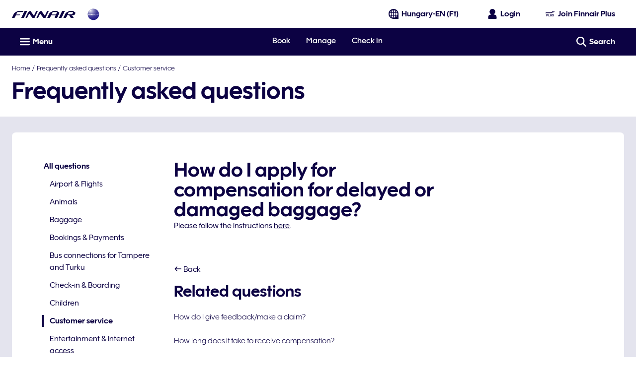

--- FILE ---
content_type: application/x-javascript
request_url: https://cdn.finnair.com/finnair-com-ux/lambda/prod/browser/chunk-UWL37HLG.js
body_size: 928
content:
import{Zc as X,xe as Y}from"./chunk-7R7PNSAE.js";import{$a as g,Ar as z,Bb as y,Bv as W,Cr as K,Da as C,Ga as t,Jm as $,Ju as J,Ka as v,La as S,Lc as l,Mb as s,Mc as f,N as p,Nb as a,Ob as c,Pb as m,Wb as b,Wu as Q,Yb as M,Yk as A,Zb as N,Zk as V,al as j,at as q,ca as h,dl as U,gc as k,hd as x,i as d,ic as w,ji as B,kb as r,lc as R,mc as L,nd as E,ps as G,pu as H,ti as D,ui as T,vi as F,wb as I,wd as O,xb as _,xd as u,yi as P}from"./chunk-7MRRKYPE.js";function oi(i,ni){if(i&1){let o=b();a(0,"fcom-notification",7),M("closeClick",function(){v(o);let n=N();return S(n.onCloseIndiaNotification())}),R(1),l(2,"finLocalization"),c()}i&2&&(s("isClosable",!0),r(),L(f(2,2,"indiaRedirectNotification")))}var Z="india-redirect",ii="india-redirect-closed",yi=(()=>{class i{constructor(){this.navigationMenuService=t(z),this.router=t(V),this.scrollService=t(K),this.cookieService=t(D),this.languageService=t(T),this.schemaService=t(G),this.platform=t(g),this.subscriptions=new d,this.showIndiaRedirectNotification=!1,this.subscriptions.add(this.router.events.pipe(p(U),p(()=>u(this.platform)),h((o,e)=>o.url.split("?")[0]===e.url.split("?")[0])).subscribe(()=>{this.scrollService.scrollTop(),this.schemaService.clearSchemas()})),this.isFooterOpen$=this.navigationMenuService.isFooterOpen$,this.cookieService.getItem(Z)&&u(this.platform)&&!this.cookieService.getItem(ii)&&this.languageService.localeValue==="en"&&(this.showIndiaRedirectNotification=!0,this.cookieService.removeItem(Z,"/","www.finnair.com"))}onCloseIndiaNotification(){this.showIndiaRedirectNotification=!1,this.cookieService.setItem(ii,!0)}ngOnDestroy(){this.subscriptions=B(this.subscriptions)}static{this.\u0275fac=function(e){return new(e||i)}}static{this.\u0275cmp=I({type:i,selectors:[["fin-layout"]],standalone:!1,decls:12,vars:6,consts:[["main",""],[3,"main"],["name","campaign-banner"],["name","header"],[3,"isClosable","closeClick",4,"ngIf"],["role","main"],["name","footer"],[3,"closeClick","isClosable"]],template:function(e,n){if(e&1&&(m(0,"fin-skip-link",1)(1,"fin-schema")(2,"fin-cms-global-disruption-banner")(3,"router-outlet",2)(4,"router-outlet",3),y(5,oi,3,4,"fcom-notification",4),a(6,"main",5,0),l(8,"async"),m(9,"router-outlet"),c(),a(10,"footer"),m(11,"router-outlet",6),c()),e&2){let ei=k(7);s("main",ei),r(5),s("ngIf",n.showIndiaRedirectNotification),r(),w("layout--footer-open",f(8,4,n.isFooterOpen$))}},dependencies:[A,J,Q,x,q,X,E,F],encapsulation:2})}}return i})();var Oi=(()=>{class i{static{this.\u0275fac=function(e){return new(e||i)}}static{this.\u0275mod=_({type:i})}static{this.\u0275inj=C({imports:[j,W,O,$,P,H,Y]})}}return i})();export{yi as a,Oi as b};
//# sourceMappingURL=chunk-UWL37HLG.js.map


--- FILE ---
content_type: application/javascript
request_url: https://www.finnair.com/iOrNxzpU/mgS/JFE/U2u3O_gXof/3h5hhcSELEiSrN/cGcuVDAD/D0ZwYB/V7aSUB
body_size: 181349
content:
(function(){if(typeof Array.prototype.entries!=='function'){Object.defineProperty(Array.prototype,'entries',{value:function(){var index=0;const array=this;return {next:function(){if(index<array.length){return {value:[index,array[index++]],done:false};}else{return {done:true};}},[Symbol.iterator]:function(){return this;}};},writable:true,configurable:true});}}());(function(){mx();sdB();EkB();var r4=function RW(Tv,D0){'use strict';var qP=RW;switch(Tv){case V3:{var Pv=D0[vO];return typeof Pv;}break;case NO:{return this;}break;case EU:{var Ht=D0[vO];Xt.push(qr);var vJ;return vJ=Ht&&zr(Ft()[md(V9)].apply(null,[Cm,c0]),typeof ZU[JG()[PT(wr)].call(null,kG,Qv,r0,q7)])&&BG(Ht[JG()[PT(mZ)].call(null,jZ,vd,d4,ZL([]))],ZU[JG()[PT(wr)](kG,ZL(ZL({})),r0,ZL({}))])&&vv(Ht,ZU[JG()[PT(wr)](kG,kL,r0,ZL(Ew))][Mt()[H0(Pr)](HZ,cr,ZL({}),ZL([]))])?Cd()[EZ(lv)](bv,HP,AL,j7,kL,J4):typeof Ht,Xt.pop(),vJ;}break;case Oz:{var AG=D0[vO];return typeof AG;}break;case WB:{var fv=D0[vO];Xt.push(Kk);var R7;return R7=BP(Ng,[JG()[PT(NG)](pP,JJ,kd,AL),fv]),Xt.pop(),R7;}break;case r6:{Xt.push(f7);var Ak;return Ak=vv(typeof z4()[hZ(P4)],zZ([],[][[]]))?z4()[hZ(SG)].call(null,N4,Dm,J0,W7):z4()[hZ(kL)](Y9,QT,sT,Bm),Xt.pop(),Ak;}break;case rQ:{return this;}break;case Ax:{return this;}break;case J6:{var C4=D0[vO];var wW;Xt.push(Sv);return wW=BP(Ng,[JG()[PT(NG)].apply(null,[pP,Gm,Tr,ZL(ZL({}))]),C4]),Xt.pop(),wW;}break;case jO:{var nJ;Xt.push(N9);return nJ=z4()[hZ(SG)](Rt,Sm,J0,Kv),Xt.pop(),nJ;}break;case VN:{Xt.push(OL);this[Mt()[H0(CP)].apply(null,[Uk,Kh,ZL(ZL(Ew)),Nr])]=ZL(Bt);var RP=this[JG()[PT(Qv)](LJ,LJ,Pt,Em)][Bt][Cd()[EZ(p7)](mt,JJ,Y0,ZL(ZL(Ew)),V7,KZ)];if(BG(Ft()[md(Kv)].call(null,Nm,F4),RP[vv(typeof Mt()[H0(dw)],zZ('',[][[]]))?Mt()[H0(Cw)].apply(null,[B7,VZ,ZL(Ew),dw]):Mt()[H0(j7)].call(null,I9,mP,sr,ZL(Ew))]))throw RP[Mt()[H0(Nv)](DL,kL,J0,ZL(Bt))];var g9;return g9=this[JG()[PT(sr)](cG,ZL(Bt),VW,UT)],Xt.pop(),g9;}break;case fO:{var Ct=D0[vO];var EG=D0[cQ];var Lk=D0[KO];Xt.push(w9);try{var qL=Xt.length;var Ld=ZL([]);var Q9;return Q9=BP(Ng,[Mt()[H0(Cw)](U7,VZ,hJ,Ur),JG()[PT(I9)](Rh,mZ,Bk,ZL(ZL({}))),Mt()[H0(Nv)](rZ,kL,Zw,AL),Ct.call(EG,Lk)]),Xt.pop(),Q9;}catch(nd){Xt.splice(St(qL,Ew),Infinity,w9);var p0;return p0=BP(Ng,[Mt()[H0(Cw)].call(null,U7,VZ,BZ,QW),vv(typeof Ft()[md(CP)],zZ('',[][[]]))?Ft()[md(Kv)](X4,F4):Ft()[md(Ew)].apply(null,[f4,Kd]),Mt()[H0(Nv)].call(null,rZ,kL,ZL(Bt),Wv),nd]),Xt.pop(),p0;}Xt.pop();}break;case Uz:{var UJ=D0[vO];var P7;Xt.push(tw);return P7=UJ&&zr(Ft()[md(V9)](Z4,c0),typeof ZU[JG()[PT(wr)](kG,ZL(ZL([])),E0,ZL(ZL({})))])&&BG(UJ[JG()[PT(mZ)](jZ,ZL(Ew),rL,jd)],ZU[JG()[PT(wr)](kG,sP,E0,Kh)])&&vv(UJ,ZU[JG()[PT(wr)](kG,ZL({}),E0,IT)][vv(typeof Mt()[H0(Kh)],'undefined')?Mt()[H0(Pr)](qT,cr,IT,ZL(ZL(Ew))):Mt()[H0(j7)](tt,A0,SP,PP)])?vv(typeof Cd()[EZ(p7)],zZ([],[][[]]))?Cd()[EZ(lv)](Rh,lv,lv,Zr,kL,J4):Cd()[EZ(mZ)](TZ,AL,pv,ZL(Bt),bT,d7):typeof UJ,Xt.pop(),P7;}break;case b8:{return this;}break;case IN:{var SW=D0[vO];return typeof SW;}break;case wx:{var sd=D0[vO];var T7=D0[cQ];var mv=D0[KO];Xt.push(Jt);sd[T7]=mv[dW()[x9(Pr)].apply(null,[Xw,B4,UT,SG,Wv,AP])];Xt.pop();}break;case x2:{var Am=D0[vO];Xt.push(xk);var pZ;return pZ=Am&&zr(vv(typeof Ft()[md(tw)],zZ('',[][[]]))?Ft()[md(V9)](lw,c0):Ft()[md(Ew)].call(null,qw,st),typeof ZU[JG()[PT(wr)](kG,I9,hL,NP)])&&BG(Am[JG()[PT(mZ)].call(null,jZ,I9,VP,lh)],ZU[JG()[PT(wr)](kG,ZL([]),hL,mZ)])&&vv(Am,ZU[JG()[PT(wr)](kG,Y0,hL,R4)][Mt()[H0(Pr)](Vv,cr,ZL(Ew),Pk)])?Cd()[EZ(lv)](hm,KR,CE,UT,kL,J4):typeof Am,Xt.pop(),pZ;}break;case xF:{var Ys=D0[vO];var DE=D0[cQ];var lJ=D0[KO];return Ys[DE]=lJ;}break;case G2:{var hI=D0[vO];Xt.push(bJ);var q5=ZU[Mt()[H0(Qc)].call(null,kZ,kG,qC,ZL({}))](hI);var kV=[];for(var OY in q5)kV[JG()[PT(Pr)].apply(null,[lh,Bm,vk,N4])](OY);kV[Ft()[md(NP)].apply(null,[Gv,vd])]();var H1;return H1=function GX(){Xt.push(vd);for(;kV[BG(typeof Ft()[md(AE)],zZ('',[][[]]))?Ft()[md(Ew)](QT,AP):Ft()[md(Bt)](zn,V9)];){var sV=kV[Ft()[md(I9)](KX,Em)]();if(Ks(sV,q5)){var PC;return GX[dW()[x9(Pr)](bq,B4,Wv,CP,mI,AP)]=sV,GX[Mt()[H0(CP)].apply(null,[gd,Kh,vd,QW])]=ZL(Ew),Xt.pop(),PC=GX,PC;}}GX[BG(typeof Mt()[H0(NC)],zZ([],[][[]]))?Mt()[H0(j7)](Oc,vC,ZL(ZL({})),lh):Mt()[H0(CP)](gd,Kh,Bt,LM)]=ZL(Bt);var BY;return Xt.pop(),BY=GX,BY;},Xt.pop(),H1;}break;case rF:{return this;}break;case q:{var kM=D0[vO];return typeof kM;}break;case A3:{var dq=D0[vO];var ME=D0[cQ];var Gq=D0[KO];Xt.push(tV);dq[ME]=Gq[dW()[x9(Pr)].apply(null,[ks,B4,Cb,Y0,WE,AP])];Xt.pop();}break;case s2:{var gq=D0[vO];var KM=D0[cQ];var k1=D0[KO];return gq[KM]=k1;}break;case Kj:{var wE=D0[vO];Xt.push(xI);var tE=ZU[Mt()[H0(Qc)].apply(null,[HM,kG,Cw,LM])](wE);var Fc=[];for(var OE in tE)Fc[JG()[PT(Pr)](lh,W7,MI,Pk)](OE);Fc[Ft()[md(NP)].apply(null,[QI,vd])]();var YR;return YR=function MY(){Xt.push(VX);for(;Fc[Ft()[md(Bt)](Hk,V9)];){var x1=Fc[Ft()[md(I9)](Xj,Em)]();if(Ks(x1,tE)){var JI;return MY[BG(typeof dW()[x9(EI)],zZ(z4()[hZ(AE)](vd,Xj,CX,N4),[][[]]))?dW()[x9(j7)].call(null,lI,dE,HC,AE,Xc,DM):dW()[x9(Pr)].call(null,gZ,B4,Kv,N4,Zw,AP)]=x1,MY[Mt()[H0(CP)](U0,Kh,J0,ZL([]))]=ZL(Ew),Xt.pop(),JI=MY,JI;}}MY[Mt()[H0(CP)].call(null,U0,Kh,wY,kp)]=ZL(Bt);var zb;return Xt.pop(),zb=MY,zb;},Xt.pop(),YR;}break;case mF:{return this;}break;case JF:{var Up=D0[vO];var Rs=D0[cQ];var wb=D0[KO];Xt.push(XC);try{var mb=Xt.length;var rb=ZL([]);var sI;return sI=BP(Ng,[Mt()[H0(Cw)].call(null,Mq,VZ,Bn,vE),JG()[PT(I9)](Rh,P1,FV,wY),Mt()[H0(Nv)](Zp,kL,rK,SG),Up.call(Rs,wb)]),Xt.pop(),sI;}catch(mM){Xt.splice(St(mb,Ew),Infinity,XC);var TX;return TX=BP(Ng,[Mt()[H0(Cw)](Mq,VZ,wq,gX),BG(typeof Ft()[md(EI)],zZ([],[][[]]))?Ft()[md(Ew)].call(null,K1,qq):Ft()[md(Kv)](Wt,F4),Mt()[H0(Nv)].apply(null,[Zp,kL,NG,Zw]),mM]),Xt.pop(),TX;}Xt.pop();}break;case N3:{var MH=D0[vO];Xt.push(T1);var Z5;return Z5=MH&&zr(Ft()[md(V9)].apply(null,[nw,c0]),typeof ZU[JG()[PT(wr)](kG,sr,bd,ZL(Ew))])&&BG(MH[JG()[PT(mZ)](jZ,Zr,XM,pM)],ZU[JG()[PT(wr)](kG,V7,bd,ZL(ZL([])))])&&vv(MH,ZU[JG()[PT(wr)](kG,LJ,bd,ZL(Bt))][Mt()[H0(Pr)](jV,cr,HC,LM)])?BG(typeof Cd()[EZ(rK)],zZ([],[][[]]))?Cd()[EZ(mZ)](Q5,P1,JJ,ZL(Ew),QY,HE):Cd()[EZ(lv)](K5,J0,B4,QX,kL,J4):typeof MH,Xt.pop(),Z5;}break;case vS:{var SV=D0[vO];return typeof SV;}break;case wh:{var TE=D0[vO];var VJ;Xt.push(Mq);return VJ=TE&&zr(Ft()[md(V9)](qm,c0),typeof ZU[JG()[PT(wr)].call(null,kG,sP,lP,Em)])&&BG(TE[JG()[PT(mZ)].apply(null,[jZ,pv,QI,ZL(ZL([]))])],ZU[JG()[PT(wr)].apply(null,[kG,Mp,lP,V7])])&&vv(TE,ZU[JG()[PT(wr)](kG,wY,lP,lh)][Mt()[H0(Pr)].call(null,GY,cr,pM,KR)])?vv(typeof Cd()[EZ(V7)],zZ([],[][[]]))?Cd()[EZ(lv)](kK,Nr,mZ,Bm,kL,J4):Cd()[EZ(mZ)](Rn,kG,Bm,rK,fR,hq):typeof TE,Xt.pop(),VJ;}break;}};var ss=function(){return ["7-$6U","N","\t6N4","A\b>","&\x40","(!","+],72Q!$OEW5-\'W","K\b#\t :S>=)TRa-)B\x00","\t6>\x40\v","\x07B\x3f&8SGS\x070&s\f,(>/4X",":-->97\x07l%\t\x078M\"","07","2O4=)RB]","7S-","V","\x00\r","0)=!E\x07","\x3f))U","46#,N","-KJ[/;,W\x00(","/\x07Y","q $2","]\t\x0092W#&+U","7>0:\x3fI","(6)(","\r+:\\",":.\x40N\x40","*&EDV","0*(","",";,","","QYF","\t(3>9=","","E8#-vJF","\t\x075J=&<_xF:","2 &HNQ\x070&","/,1K5/>6+\"*","< W\n>&","\f9*R","\x00:/\x3f","T6$\\","(5U","8#0%`>!&CHF1","*\b\'\x00%J\x3f(GL","#\x409*;","<1#Q8*;","8(<&"," Nx\f","P$<8CEV\n!\x40\t",")\x07","8h","4>#,Q","5N<2"," ,2 &RN\\N-F+/-1mX-",",;","9L","i,^","8-G","\r;","W\b-)F=98/\x3f:,*^\v<4\t$W0\"8","-x\x07)\t&&V4<<","VDA*><D",".%1*!4#Y!","dzP","3B(\x00.dB\x40","\x07\x006%L&<-T","U\v","\x00<","4F","$k8+,CE","\"*<g_F\x07==Q\x00","5:4",":L\x3f; ","8SXZ",".0! ","45*<9",":0U\n/(","76M\x3f <H]::QE\t5\x3f!6#=hwW>o\'DAW","2","OrF<\\r-E~g","%)\f0.F#g<K7\\L4*:.,Xy\v*\fT\x07O$(eoEX]meG\f\br","#8N4obm&\x07:\x3f\x40","C\b","D","%4","{J\",r",">+,N;+","+IEQ","VM1\n0l#\ttzY58\x07W#\x40\x07)i2!*\x07zK","M+","4L\x07-0\r1%Q>=","238=","A:,P\t\b86/9\nP\v,",",8+Y-3\x00%W","<I{\x406<L","=D","\\Ebb}","\\W","$J25#","h\x00T6\'.$OO\x00*%7.!W0+xE\x07h0>P\"&\'HeS\v","","a\x00:.(*K:\x40(\'F#","L","=+3,\x07","9U1QSACn","747","P4=>OHW\'-#\x40","9B=<",",<","o!.I","\b-)H\x00\x3f3)+685","(",":PJ^",";)","Y+$\x006","I","-J!","tQM","\x07*Y\'\'",".\'",":8\'3(*Q-","YD\x07","+/2\"<,,S","M\x3f,%:7_:\r",";-I","P\r!$\x006","xW6+\x402)0!","6&","\";;","R","}","4>9>N<-9","1\"5N","/)V\v4) ",",\'JGW\f-I\x002.)3>99","!=JG","\t Pq-BBSP>3)\\\x00{\v(8`13&\rwo8!#g[>:\\","\vM6>d%: 7YW.-\v\x00\'\x07&-QN\x40","&&F,\b>)%0\x3f","8-\f$6Z4=hpN\x40\x070&5.<-","2D0;-BW\n","+>M\' #C","nCf","\v;/$%L!*:RR","6#1T","2B5","\x07 ","\v2\'S\x009->*$+Y:","\'",".<c\'1$M7.[T4%F6>4","2Q<&;UB]","!\n67m.3\t!\'\x405\x3fD\rKs\t\tG\x3f1</\x3f66+S#A<Ab*gj^7\x07U\x3fNk&D,e6)6.,a\v}SO,7/d#h7\x074r:(\t!\'35q -zJ^K\x07*\v\tt$>3<1<~]/>!.96b\b\tgyC\\3=\\86 $6+\t!!55K6\vpoy/xd$=\"\fG\n4v&>9!Vpgj^2!7/d,b\x07(Q&\t.-65d\b\t\fjs!/\tlW;/{;4F&+\t!5\x40z\b\tK[d\x00}M=>/1\f }6(&5F:.&gl18\tfM\f5;g\fL!/!\'3V\v|IRE7A\to*k(6\f4i&\f>!7fu$js\t B$7i,<&f0<\n-\x075gT\tqZ\v\x40&9\bO\f6{\x07\v95\x40`|gX1/\fW\x07t6{\n\x07s.,\fP!5%bajs:\v9F$\n4}>$e.+\t\v\x07 `\t`mB\x07-\td/Om\'67*6X\r%&!03b5\x07mHs\t\nGD*:k=/1r6+\t*\b&[bK6\vu}}/%b$=<\fs,e6+#\b\"9(\teHg[\x00H\"=59..^e.+\t\vQ7 gd\'/gha!1\ti]=7o:4};R\t!\v \'T\b\tdZ=\\#j2*6v/N-xSG6/\x40\x3f0BshC;\x07 44\"2\x00\n \n+X!53M3(\v\tjs*:;\x00o6=6\fU4/*\x07#[5i|jp( ,)r+\",\x00#7J\x00+R\rdh| Ajw)n D]3#6.k\'T5L\x07A6\fggjh$\nU\x07=&.}42.58ob#H_qh\'=(\x07>w4}=#5 b\r`^s<V\tH3k,6/`4},7[b7s\vs,6;/4\x00)!=-b{\tP\\s3<\n~b$=\r!\'0\'=<8O6Z\x3f%!5ob$ye[E3,$=0+\x07(-4u.+\t\f5\r `~\tlmf7\nH96 G>\x00+7J\x00+\v64\x3fr\tgdh8Vo\td$15sO\f3D\t#6 8b{\tP\\s3=3\x07b$=\t, /\"!x#+\t!\"9gb\x07kCU1,*$=64v(\fV-\t!:\x07.\x00\x3f+LgsV\tI0h75+y;4}6+\f!-D5bx\x00s1n\vS=\r;\fA}\t#3;b\x3fBs|(\fq$=):o\f4s:\b/\"5Cob#_~&\td$=j\b(\f#h=^\tP55o45gjq&+9c|<=7(#/:\x40T+\v2\f#s<\b\tgax$X<\t<%):m=/1\t\r\t#619b\"gjx#.+dN%7(xB/!# 1|M%ajs6]/\x3faP<\x07&\v$64l-\t!*=\x40djs8.8R!I3<4=}>3\t!,L5O=8Qhu1/#D=&.\bO\'J.Y:#AgK6x7\x07I7+#7& \t8<8O6Z\x3f%!5ob$p[E25<\r16o{4^O+\t\v\f$ `~\ttek(<0 B$\x3f*;\nl4J\x00+\r472D6j\b\teDV,\t9&O\f58\x07\n!Lb=V\\p/\b|n\x074,2\x00\b\f\"zG\v9!6K3\"PIQ/o\x3f`$=n16u7yF,\'\t35u<-]QxR =:X\fq\t\t\x07oi\ncZ)6d$.!8=o4/1h6;\t\">\"b{\vDLq_/k<$\t4,\t;2D\x3f$45%`!-pgjY>9z$<+16u6t5+.\'\x00a\x3fcjsV\tN\t,+,\vZ}6 \".\vB[b%WHs\n\x3f\tg1t=`E}6+\fKLb:NLs%4m7+#7& \t8<=r42\b.DbK3jjh7&\td$>\bj134}>\f,X55;j+\x3f\x3fbes1/-]=6\tE%4~.}57O\b\tgp&(\rv06\r\r!93Ly%\t;\"\v-bE|=\f2pR\v2t#8\f6+\t7X`0%\tjs:;\r9}+=Fp w4}=-9956ei9,zp}g\x00\t\"46, \x00{\x40R\t!8oi\tHO\\\tgd$&\x3f\f=//5h6;\t\"5q{\tP\\s7;l\\+n5t\x00\f6+#\x07\frOz:=%C1=\n\x07>w4}=(\x07+5 bN^s<V\tH3k,6/`4},L5M8Qh1/0qWH-36\"%h6;\t\"5p&&gl7(\tf6426>\"\t\n,5.gO\tgi])\b7/d\'1c64%l^O+\t\v\b\x40 `\b5gjp8*\tl<=7/:\x00~R\t!\f&9p\tgj{\",p}M=8\x00<1\f\b{6+--\b\b\tgFx2(\f\r 3#%Q0+\t*$:4bzgj^>\x00/\x3ffJ=\ru4P%1\'[5i&9EjD\x07/I*S<\ny4~$\rD6n\"\r>Qjq&)5+\\;\x075,3E&Xq\v:!2gZ&\vgzs1(\tf185;g\f}\b/\"7cb\'8\toHu6<zs/56\fK6)$*, b\"is1$MI-,4&};R\t!\v\f$!T\fba}\vF!6.C/\x3f66+ 9,>-y#=Be2/P$Lmt6\x00W\x00\x3f!#0Mpgj_)\x3fd\'!k6\x078M E\t!*9:-/V^s<V\vm\'85\n\fmE\f\x00/\t!\r\x40<N(`\tgav><\tS=\b(8\f/O-=}3b3w\tg\x40B(\tf8t6$\t \b\x00\b/#O55m\bICU1*o,6\fFpO+\t\f. `~\tl`gGV\tI+9< l4J\x00+\'2\r4\x07*Hf1\x3f\vG\x3ft%\x00\'S\r\t$9#>-Z&\vgzs2(\n$=A\bb4v-\x3f~!8ob#INs< \td\"o6u4W!8#[5ijp\n/*H7\n\x3fo6\ne !9-5~a&&d*.\bO4;\f\x07$:M9b\bggjxC4m|d\vD\r49\"\tZ\x3f%!5\x00\fRf/=/f\"=..K6)*4/35y\"EV7\tG]=0(1\r4}6+/2[A\x3fD\f+J\\1\"g\td\f3#6/#I-Y3xbGF1(\tf\x07(6\'92z;4,5:aSjuD%=/fJ=33.\x07\x07\"/i,.-65o29\x3fghQ\x401\ti]=04#):6_G\b!L5H\x07>8Ds1\t9U\x3f-36\b6x!!5:U&\vq}}_/c\r\ft67>_6\x07P!55;W\'8\taO\x00V<2\vjk,\'Y\r>8\x40\tgo\\\x00\t\n\x00<=7/:2}6,$574Y8!\tlLg6 \n\td$j6Zj6+\t\"\fU&\vEQ[)(xd\'= \n4vA9!.j","j\x3f9)JBVP+<\x40\b\f/{0)=H+wM>!eO_W=$\x40E5(01.=[6>h%% hDN::D\x07>wd0#uN\v1\x402\x40%<hK^AN7)S\x00\\:{$& :PY<\x008Q\fgaFW0,\v","H\b50","Q4\"\'PN{\v2","\x3fNNW","8U4\f=TYW\f+W\f\f/62\t8","R","|.\x3fGBF","MB","RNJ","-\v\x00J5+-H","*\';",">G5*&",":\x07];","%<((",")!JN","(,9N6<\x07#w",";W0","","M","6\x3f=",":/L\n",":B#$","N&","Q-\tQ","0Q5<8","R\x07","V!]\x00\t:00","][><\x40","9","%IQ{\"0+D\t\"26!9P","+6<(+}\'\x07\x00F\"","U$$\x00\x3f","> 5",";\x00\x3ff\'*&R","\x40>!;RYG0:","o\x00v",">8U\x00\x3f,3)","}##c","6S#8oEt\x078 Q","pG\bS\x3f%>","80\x00\x3fq4<=J_","1 7\x00O\x07\'","Y:\x07","48%6\"6","a1D","+IFB\v+-","","R%\f",")Z*","<T\x07#B%*%CEFP6<M\n\t/{\'+.0USJ.\t;Z"];};var hb=function(Zc,Lp){return Zc|Lp;};var sR=function(EJ,jH){return EJ%jH;};var Ws=function(Fs,pq){return Fs<pq;};var bn=function(vs,Pn){return vs<<Pn;};var OH=function(xM,NR){return xM!=NR;};var bM=function(){return WI.apply(this,[OS,arguments]);};var cH=function Gc(UH,Pq){'use strict';var tI=Gc;switch(UH){case DA:{Xt.push(HJ);var dM;return dM=ZU[JG()[PT(CE)].apply(null,[pb,Fp,O9,kp])][dW()[x9(lv)].call(null,LH,EE,xV,sr,qC,Qc)],Xt.pop(),dM;}break;case n8:{var N1;Xt.push(Jc);return N1=new (ZU[z4()[hZ(gX)].apply(null,[Zw,Vm,bq,I9])])()[Mt()[H0(NG)](Jk,Qc,ZL(ZL(Ew)),ZL({}))](),Xt.pop(),N1;}break;case O3:{Xt.push(IT);var SY=[Mt()[H0(Nr)](Ub,HC,ZL(ZL(Bt)),EI),Ft()[md(gX)](Nc,B4),BG(typeof Ft()[md(rs)],'undefined')?Ft()[md(Ew)].call(null,CI,Yp):Ft()[md(sr)](Es,Fp),Ft()[md(vd)](qM,LM),Mt()[H0(Ur)].apply(null,[c1,EY,AL,BZ]),vv(typeof Mt()[H0(EI)],zZ('',[][[]]))?Mt()[H0(kG)].apply(null,[WL,Pr,q7,ZL([])]):Mt()[H0(j7)](Rn,tK,p7,Zw),JG()[PT(WE)](SM,ZL(ZL(Ew)),KY,ZL(ZL(Bt))),JG()[PT(J0)].apply(null,[LM,kG,Wd,I9]),z4()[hZ(hJ)].call(null,QW,ZR,bC,ZL(ZL(Bt))),z4()[hZ(pv)].apply(null,[wr,zs,ks,NC]),z4()[hZ(R4)](wY,rE,dw,HC),z4()[hZ(vM)](tw,wp,GR,SP),JG()[PT(Pk)](GR,HP,g1,jd),JG()[PT(cR)](qC,GK,pV,JJ),BG(typeof Rp()[Nb(N4)],'undefined')?Rp()[Nb(AP)](wM,kb,U1,ZL(ZL({})),SG):Rp()[Nb(rs)].call(null,VH,dw,pM,cR,CP),z4()[hZ(QX)](ZL(ZL([])),CG,kp,NP),dW()[x9(wr)](DX,jZ,N4,ZL(ZL(Bt)),V9,KR),Ft()[md(QW)](bJ,Kv),z4()[hZ(HC)].call(null,Ew,OC,IT,Zr),BG(typeof JG()[PT(sr)],'undefined')?JG()[PT(V7)](rp,rK,Jq,EI):JG()[PT(SP)].call(null,NG,ZL(Bt),BE,lv),Mt()[H0(gX)].apply(null,[bV,QX,Bt,Ew]),JG()[PT(qC)](JY,ZL(Ew),fY,Zr),Ft()[md(hJ)](YL,zV),dK()[Op(lv)](lv,MC,ZL(Bt),LM,Pc,Y9),dK()[Op(wr)](Zr,sX,kp,CE,HX,CE),BG(typeof JG()[PT(Y9)],zZ('',[][[]]))?JG()[PT(V7)].apply(null,[Un,wY,bp,KR]):JG()[PT(LM)](gb,Pk,Kp,Y9),BG(typeof Mt()[H0(Zr)],zZ([],[][[]]))?Mt()[H0(j7)](DH,Zp,rK,ZL(ZL({}))):Mt()[H0(sr)].call(null,UW,S5,WE,tV)];if(zr(typeof ZU[vv(typeof dW()[x9(V9)],zZ(z4()[hZ(AE)](ZL(ZL({})),jR,CX,qC),[][[]]))?dW()[x9(KR)](fp,kL,Fp,qC,SC,AE):dW()[x9(j7)].call(null,JR,qH,rK,hJ,Cw,FK)][vv(typeof z4()[hZ(Pk)],'undefined')?z4()[hZ(Kh)](Pr,f1,AL,V9):z4()[hZ(kL)].apply(null,[ZL(ZL([])),Hb,fX,IM])],Cd()[EZ(Ew)](L1,AK,Cw,wr,AE,BV))){var Qq;return Xt.pop(),Qq=null,Qq;}var AI=SY[Ft()[md(Bt)](kn,V9)];var FX=vv(typeof z4()[hZ(AE)],'undefined')?z4()[hZ(AE)](ZL([]),jR,CX,gX):z4()[hZ(kL)](Y9,f7,IY,Mp);for(var F5=Bt;Ws(F5,AI);F5++){var Eq=SY[F5];if(vv(ZU[dW()[x9(KR)](fp,kL,Xc,ZL(ZL(Ew)),lv,AE)][z4()[hZ(Kh)].apply(null,[CE,f1,AL,ZL(ZL(Bt))])][Eq],undefined)){FX=z4()[hZ(AE)](Rt,jR,CX,Bt)[vv(typeof JG()[PT(SP)],'undefined')?JG()[PT(vE)](Wv,PP,zX,WE):JG()[PT(V7)](Ur,Qv,Kc,Wv)](FX,Mt()[H0(vd)].apply(null,[f1,xV,Nv,ZL(ZL(Bt))]))[JG()[PT(vE)].apply(null,[Wv,Qc,zX,SG])](F5);}}var Wb;return Xt.pop(),Wb=FX,Wb;}break;case wh:{Xt.push(Wq);var QV;return QV=BG(typeof ZU[BG(typeof Mt()[H0(AE)],zZ('',[][[]]))?Mt()[H0(j7)].apply(null,[hn,d7,sr,ZL(ZL([]))]):Mt()[H0(tV)](ST,gE,WE,SP)][JG()[PT(W7)](q7,Zr,JR,sr)],vv(typeof Ft()[md(wq)],'undefined')?Ft()[md(V9)](KG,c0):Ft()[md(Ew)](ZM,ZM))||BG(typeof ZU[Mt()[H0(tV)](ST,gE,N4,Cb)][Ft()[md(pv)].apply(null,[Jc,Wc])],Ft()[md(V9)](KG,c0))||BG(typeof ZU[BG(typeof Mt()[H0(EI)],'undefined')?Mt()[H0(j7)].call(null,rY,Bn,WV,KR):Mt()[H0(tV)].call(null,ST,gE,vM,AK)][Rp()[Nb(KR)](RX,GR,pM,ZL(ZL({})),Bm)],Ft()[md(V9)].apply(null,[KG,c0])),Xt.pop(),QV;}break;case fg:{Xt.push(EX);try{var RY=Xt.length;var HI=ZL(ZL(vO));var ZH;return ZH=ZL(ZL(ZU[Mt()[H0(tV)](xJ,gE,vM,wr)][z4()[hZ(P1)](Gm,cE,LC,ZL(ZL({})))])),Xt.pop(),ZH;}catch(fq){Xt.splice(St(RY,Ew),Infinity,EX);var ps;return Xt.pop(),ps=ZL({}),ps;}Xt.pop();}break;case l8:{Xt.push(MM);try{var pX=Xt.length;var dX=ZL({});var Ob;return Ob=ZL(ZL(ZU[Mt()[H0(tV)](NW,gE,ZL(ZL(Ew)),HP)][vv(typeof dK()[Op(mI)],zZ(BG(typeof z4()[hZ(AE)],zZ([],[][[]]))?z4()[hZ(kL)](vE,jb,GR,kp):z4()[hZ(AE)](ZL(ZL(Bt)),Lg,CX,CP),[][[]]))?dK()[Op(rK)](B4,KI,hJ,Zw,NE,Gp):dK()[Op(N4)](U7,BR,xV,sr,rI,CE)])),Xt.pop(),Ob;}catch(Zq){Xt.splice(St(pX,Ew),Infinity,MM);var AM;return Xt.pop(),AM=ZL({}),AM;}Xt.pop();}break;case nU:{Xt.push(JV);var zc;return zc=ZL(ZL(ZU[vv(typeof Mt()[H0(Nv)],'undefined')?Mt()[H0(tV)](D5,gE,Wv,Zr):Mt()[H0(j7)](AC,vq,qC,AE)][Mt()[H0(QW)](E7,AK,ZL(Bt),ZL([]))])),Xt.pop(),zc;}break;case p3:{Xt.push(t5);try{var UK=Xt.length;var lH=ZL(cQ);var hX=zZ(ZU[JG()[PT(WV)].apply(null,[rs,AK,Ov,JJ])](ZU[Mt()[H0(tV)](dR,gE,ZL(Bt),SG)][Ft()[md(R4)].apply(null,[QC,WE])]),bn(ZU[JG()[PT(WV)](rs,Qv,Ov,ZL(ZL(Ew)))](ZU[Mt()[H0(tV)].apply(null,[dR,gE,q7,ZL(ZL(Bt))])][JG()[PT(tw)].apply(null,[nC,AE,OM,ZL(ZL(Ew))])]),Ew));hX+=zZ(bn(ZU[JG()[PT(WV)].apply(null,[rs,cR,Ov,ZL([])])](ZU[Mt()[H0(tV)].apply(null,[dR,gE,JJ,CP])][z4()[hZ(CE)](hJ,RM,cR,Qn)]),Pr),bn(ZU[JG()[PT(WV)].apply(null,[rs,Bn,Ov,tw])](ZU[Mt()[H0(tV)](dR,gE,Bm,Ur)][Ft()[md(vM)](d0,PE)]),j7));hX+=zZ(bn(ZU[JG()[PT(WV)].apply(null,[rs,vE,Ov,kG])](ZU[Mt()[H0(tV)](dR,gE,hJ,hJ)][vv(typeof JG()[PT(V7)],zZ('',[][[]]))?JG()[PT(wY)].call(null,Oq,wq,Gs,sP):JG()[PT(V7)](rn,NG,IE,NG)]),mZ),bn(ZU[JG()[PT(WV)].call(null,rs,mZ,Ov,Kv)](ZU[vv(typeof Mt()[H0(vE)],zZ('',[][[]]))?Mt()[H0(tV)].call(null,dR,gE,dw,Mp):Mt()[H0(j7)].apply(null,[G5,tR,Mp,CP])][Mt()[H0(hJ)].call(null,Y5,WV,sP,tC)]),AP));hX+=zZ(bn(ZU[JG()[PT(WV)](rs,xV,Ov,Bn)](ZU[Mt()[H0(tV)].call(null,dR,gE,ZL([]),pv)][Mt()[H0(pv)](LH,Ur,ZL(ZL({})),IT)]),kL),bn(ZU[JG()[PT(WV)](rs,Pr,Ov,wY)](ZU[Mt()[H0(tV)].apply(null,[dR,gE,Em,wr])][Mt()[H0(R4)](kb,CX,Mp,Y9)]),tV));hX+=zZ(bn(ZU[vv(typeof JG()[PT(wr)],'undefined')?JG()[PT(WV)](rs,Bn,Ov,R4):JG()[PT(V7)].apply(null,[T5,QX,cY,EI])](ZU[Mt()[H0(tV)].call(null,dR,gE,Pk,Bm)][Rp()[Nb(lv)](sp,Xs,rK,Mp,LM)]),Qc),bn(ZU[JG()[PT(WV)](rs,mZ,Ov,mZ)](ZU[BG(typeof Mt()[H0(pM)],'undefined')?Mt()[H0(j7)](CY,Uq,lh,EI):Mt()[H0(tV)](dR,gE,CE,LM)][BG(typeof Rp()[Nb(wr)],zZ(vv(typeof z4()[hZ(AE)],'undefined')?z4()[hZ(AE)](Rt,VC,CX,R4):z4()[hZ(kL)](Kv,Wp,kI,ZL(ZL({}))),[][[]]))?Rp()[Nb(AP)].call(null,JX,bR,jq,SC,mZ):Rp()[Nb(wr)](sp,wC,V9,jd,rK)]),AE));hX+=zZ(bn(ZU[JG()[PT(WV)](rs,SP,Ov,dw)](ZU[Mt()[H0(tV)](dR,gE,ZL(Bt),Xc)][Mt()[H0(vM)].call(null,Ep,Y0,AP,q7)]),V7),bn(ZU[JG()[PT(WV)](rs,xV,Ov,ZL(ZL(Bt)))](ZU[Mt()[H0(tV)].apply(null,[dR,gE,vE,Bn])][Rp()[Nb(rK)].call(null,sp,MC,N4,mI,Kv)]),Lc[N4]));hX+=zZ(bn(ZU[JG()[PT(WV)](rs,N4,Ov,Qv)](ZU[Mt()[H0(tV)](dR,gE,PP,cR)][Mt()[H0(QX)](Kc,p7,wq,qC)]),B4),bn(ZU[JG()[PT(WV)].call(null,rs,vd,Ov,ZL(ZL({})))](ZU[Mt()[H0(tV)].call(null,dR,gE,JJ,hJ)][Ft()[md(QX)].apply(null,[qT,nC])]),Lc[wr]));hX+=zZ(bn(ZU[JG()[PT(WV)].call(null,rs,ZL(ZL({})),Ov,SC)](ZU[BG(typeof Mt()[H0(J0)],'undefined')?Mt()[H0(j7)](qb,Rb,Qc,Qv):Mt()[H0(tV)].apply(null,[dR,gE,AP,NG])][dK()[Op(V9)].call(null,mI,sp,pM,wr,xH,QX)]),KR),bn(ZU[JG()[PT(WV)](rs,ZL(ZL(Bt)),Ov,ZL(ZL({})))](ZU[Mt()[H0(tV)](dR,gE,Y0,ZL([]))][dK()[Op(p7)](V9,sp,xV,HP,UC,hJ)]),lv));hX+=zZ(bn(ZU[JG()[PT(WV)](rs,Rt,Ov,Gm)](ZU[vv(typeof Mt()[H0(B4)],zZ('',[][[]]))?Mt()[H0(tV)](dR,gE,EI,j7):Mt()[H0(j7)](xb,Jb,ZL(ZL([])),HP)][Mt()[H0(HC)](sC,j7,pM,tw)]),N4),bn(ZU[JG()[PT(WV)].apply(null,[rs,ZL(ZL(Bt)),Ov,ZL(ZL([]))])](ZU[Mt()[H0(tV)].apply(null,[dR,gE,N4,QW])][Mt()[H0(Kh)](QY,qc,HC,Zr)]),wr));hX+=zZ(bn(ZU[vv(typeof JG()[PT(BZ)],zZ('',[][[]]))?JG()[PT(WV)](rs,Fp,Ov,Fp):JG()[PT(V7)].call(null,Wv,cR,RE,AE)](ZU[Mt()[H0(tV)](dR,gE,AL,Qv)][vv(typeof z4()[hZ(Nv)],zZ([],[][[]]))?z4()[hZ(JJ)].apply(null,[Pr,IV,CV,Ur]):z4()[hZ(kL)](hJ,E5,lR,CP)]),rK),bn(ZU[JG()[PT(WV)](rs,Mp,Ov,CP)](ZU[Mt()[H0(tV)](dR,gE,KR,qC)][BG(typeof Mt()[H0(Ew)],zZ([],[][[]]))?Mt()[H0(j7)](sH,RH,ZL(Ew),SC):Mt()[H0(P1)](NK,jd,mZ,vE)]),V9));hX+=zZ(bn(ZU[vv(typeof JG()[PT(vd)],zZ('',[][[]]))?JG()[PT(WV)].apply(null,[rs,Qv,Ov,ZL(Ew)]):JG()[PT(V7)](Y1,wq,wI,Gp)](ZU[Mt()[H0(tV)](dR,gE,Ew,tw)][Cd()[EZ(pM)].call(null,sp,vE,p7,j7,EI,SG)]),p7),bn(ZU[JG()[PT(WV)].call(null,rs,Kv,Ov,lv)](ZU[BG(typeof Mt()[H0(EI)],zZ('',[][[]]))?Mt()[H0(j7)](KX,II,gX,ZL(ZL([]))):Mt()[H0(tV)](dR,gE,LM,B4)][Rp()[Nb(V9)].call(null,sp,Vb,pM,AP,Pr)]),EI));hX+=zZ(bn(ZU[BG(typeof JG()[PT(hJ)],zZ([],[][[]]))?JG()[PT(V7)](UR,WE,pI,IT):JG()[PT(WV)].call(null,rs,ZL({}),Ov,Xc)](ZU[vv(typeof Mt()[H0(Mp)],zZ('',[][[]]))?Mt()[H0(tV)].apply(null,[dR,gE,ZL(ZL(Ew)),mZ]):Mt()[H0(j7)](hK,CH,hJ,Zr)][BG(typeof Mt()[H0(Em)],'undefined')?Mt()[H0(j7)].apply(null,[GM,vK,Ew,LM]):Mt()[H0(CE)](qk,Yb,ZL(ZL({})),Kh)]),NB[BG(typeof Mt()[H0(IM)],zZ([],[][[]]))?Mt()[H0(j7)](fE,lY,Y0,NG):Mt()[H0(JJ)](Lq,zH,tV,Fp)]()),bn(ZU[JG()[PT(WV)](rs,Zr,Ov,BZ)](ZU[Mt()[H0(tV)].apply(null,[dR,gE,V7,Vn])][Ft()[md(HC)].apply(null,[Gd,DC])]),pM));hX+=zZ(bn(ZU[BG(typeof JG()[PT(wq)],zZ('',[][[]]))?JG()[PT(V7)](lC,SC,Aq,vE):JG()[PT(WV)].apply(null,[rs,NP,Ov,QW])](ZU[BG(typeof Mt()[H0(KR)],'undefined')?Mt()[H0(j7)](Mn,Ip,dw,ZL([])):Mt()[H0(tV)](dR,gE,ZL(Bt),JJ)][Ft()[md(Kh)](hs,xn)]),Cb),bn(ZU[vv(typeof JG()[PT(Y9)],'undefined')?JG()[PT(WV)](rs,Pr,Ov,Bm):JG()[PT(V7)](XJ,ZL(Ew),pb,mI)](ZU[Mt()[H0(tV)].apply(null,[dR,gE,j7,ZL(ZL(Bt))])][dW()[x9(rK)](XC,Rh,Pr,PP,ZL(Bt),B4)]),IM));hX+=zZ(bn(ZU[JG()[PT(WV)](rs,ZL(ZL(Ew)),Ov,tC)](ZU[Mt()[H0(tV)].apply(null,[dR,gE,Gm,rK])][BG(typeof Ft()[md(vd)],zZ('',[][[]]))?Ft()[md(Ew)].apply(null,[K1,xb]):Ft()[md(P1)](Vs,CV)]),Cw),bn(ZU[JG()[PT(WV)](rs,SG,Ov,W7)](ZU[vv(typeof Mt()[H0(dw)],'undefined')?Mt()[H0(tV)].call(null,dR,gE,Wv,Kv):Mt()[H0(j7)](p5,zY,Pr,HC)][dW()[x9(V9)](XC,Bt,vE,Mp,sP,KR)]),vE));hX+=zZ(bn(ZU[BG(typeof JG()[PT(cR)],zZ('',[][[]]))?JG()[PT(V7)](dY,gX,XE,ZL({})):JG()[PT(WV)](rs,vM,Ov,ZL(ZL([])))](ZU[Mt()[H0(tV)].apply(null,[dR,gE,V7,NP])][BG(typeof dK()[Op(wr)],'undefined')?dK()[Op(N4)].apply(null,[r5,IY,PP,Cw,B7,IT]):dK()[Op(EI)](pM,GI,ZL([]),Gp,UY,gX)]),Lc[rK]),bn(ZU[JG()[PT(WV)](rs,mZ,Ov,jd)](ZU[Mt()[H0(tV)].call(null,dR,gE,JJ,mZ)][dK()[Op(Zr)](p7,En,SP,AE,B4,Fp)]),Y9));hX+=zZ(bn(ZU[JG()[PT(WV)](rs,Gp,Ov,AL)](ZU[Mt()[H0(tV)](dR,gE,Bt,Nv)][BG(typeof Rp()[Nb(rK)],zZ([],[][[]]))?Rp()[Nb(AP)](dI,c0,Em,LM,NP):Rp()[Nb(p7)](En,nV,EI,wr,CE)]),Lc[V9]),bn(ZU[JG()[PT(WV)](rs,kL,Ov,Y0)](ZU[Mt()[H0(tV)](dR,gE,ZL(ZL(Ew)),Cb)][Mt()[H0(lh)].apply(null,[kK,nC,PP,Gp])]),wq));hX+=zZ(zZ(bn(ZU[JG()[PT(WV)](rs,IM,Ov,ZL(ZL(Bt)))](ZU[Ft()[md(AE)].apply(null,[K5,vE])][dK()[Op(pM)].call(null,pM,Cs,LJ,Gm,GI,QW)]),Nv),bn(ZU[JG()[PT(WV)](rs,ZL({}),Ov,ZL(ZL({})))](ZU[Mt()[H0(tV)].call(null,dR,gE,AK,mZ)][Ft()[md(CE)].apply(null,[s2,IM])]),UT)),bn(ZU[JG()[PT(WV)](rs,AL,Ov,ZL(Bt))](ZU[BG(typeof Mt()[H0(J0)],'undefined')?Mt()[H0(j7)](EI,HE,NG,ZL(ZL({}))):Mt()[H0(tV)].call(null,dR,gE,ZL(ZL([])),wY)][JG()[PT(kp)](Ur,NC,rn,Fp)]),Bn));var lb;return lb=hX[Ft()[md(Bm)](tY,SM)](),Xt.pop(),lb;}catch(Ms){Xt.splice(St(UK,Ew),Infinity,t5);var bE;return bE=z4()[hZ(AP)](Pk,gY,DY,ZL(ZL([]))),Xt.pop(),bE;}Xt.pop();}break;case vB:{var gK=Pq[vO];Xt.push(pI);try{var xc=Xt.length;var kq=ZL({});if(BG(gK[dW()[x9(KR)].call(null,lI,kL,IM,q7,ZL(ZL([])),AE)][vv(typeof Ft()[md(IM)],zZ('',[][[]]))?Ft()[md(JJ)].call(null,gs,j7):Ft()[md(Ew)](zI,vV)],undefined)){var hY;return hY=Ft()[md(lh)].apply(null,[QG,Qv]),Xt.pop(),hY;}if(BG(gK[dW()[x9(KR)](lI,kL,HC,Vn,hJ,AE)][Ft()[md(JJ)].call(null,gs,j7)],ZL({}))){var cI;return cI=z4()[hZ(AP)](p7,Cq,DY,AE),Xt.pop(),cI;}var fC;return fC=Ft()[md(AP)](Tb,jZ),Xt.pop(),fC;}catch(ZE){Xt.splice(St(xc,Ew),Infinity,pI);var EM;return EM=Ft()[md(HP)](ZT,pM),Xt.pop(),EM;}Xt.pop();}break;case nA:{var JC=Pq[vO];var dH=Pq[cQ];Xt.push(n1);if(OH(typeof ZU[vv(typeof Ft()[md(Pr)],'undefined')?Ft()[md(AE)].apply(null,[Km,vE]):Ft()[md(Ew)].call(null,dn,zp)][z4()[hZ(HP)].apply(null,[ZL(Bt),Lg,qC,Bm])],Cd()[EZ(Ew)](st,vd,lh,IM,AE,BV))){ZU[Ft()[md(AE)](Km,vE)][z4()[hZ(HP)](PP,Lg,qC,pM)]=z4()[hZ(AE)].call(null,ZL(Bt),gI,CX,J0)[JG()[PT(vE)].apply(null,[Wv,qC,Mq,ZL([])])](JC,Mt()[H0(KR)].apply(null,[lc,P1,pM,Rt]))[JG()[PT(vE)].apply(null,[Wv,GK,Mq,Pr])](dH,Mt()[H0(WE)](Sb,mZ,W7,ZL(ZL(Bt))));}Xt.pop();}break;case vO:{var jc=Pq[vO];var x5=Pq[cQ];Xt.push(xV);if(ZL(Db(jc,x5))){throw new (ZU[vv(typeof Ft()[md(p7)],zZ('',[][[]]))?Ft()[md(p7)].call(null,tp,wr):Ft()[md(Ew)].apply(null,[Y9,E0])])(z4()[hZ(WE)](NG,XX,jX,NP));}Xt.pop();}break;case gj:{var Cp=Pq[vO];var Hn=Pq[cQ];Xt.push(AP);var gC=Hn[Cd()[EZ(vE)](KY,ZL([]),CE,ZL(Bt),j7,OL)];var BI=Hn[z4()[hZ(Wv)](ZL({}),bc,qw,Pk)];var X1=Hn[z4()[hZ(IT)].call(null,CP,kE,RV,JJ)];var Qs=Hn[Cd()[EZ(dw)](HR,HP,Xc,ZL([]),N4,AE)];var JE=Hn[JG()[PT(AK)].call(null,pM,ZL({}),pH,P4)];var OX=Hn[z4()[hZ(Y0)](Xc,sM,w9,WV)];var J1=Hn[Mt()[H0(SP)](qn,NM,NP,ZL(ZL(Bt)))];var Fb=Hn[Mt()[H0(sP)](Jc,ZC,wY,P1)];var GC;return GC=z4()[hZ(AE)].call(null,B4,EH,CX,CP)[JG()[PT(vE)](Wv,ZL(Ew),WE,mZ)](Cp)[vv(typeof JG()[PT(Nr)],'undefined')?JG()[PT(vE)](Wv,AL,WE,rK):JG()[PT(V7)](mH,AE,BX,GK)](gC,BG(typeof Mt()[H0(kL)],zZ('',[][[]]))?Mt()[H0(j7)](b5,FM,AK,AL):Mt()[H0(vd)](gR,xV,Pk,rs))[BG(typeof JG()[PT(Y9)],zZ('',[][[]]))?JG()[PT(V7)](Dq,LJ,nM,ZL(Ew)):JG()[PT(vE)](Wv,QW,WE,B4)](BI,Mt()[H0(vd)].apply(null,[gR,xV,kp,PP]))[JG()[PT(vE)].apply(null,[Wv,ZL(ZL(Bt)),WE,Rt])](X1,Mt()[H0(vd)](gR,xV,J0,sr))[JG()[PT(vE)].call(null,Wv,p7,WE,ZL(Bt))](Qs,vv(typeof Mt()[H0(R4)],zZ('',[][[]]))?Mt()[H0(vd)].apply(null,[gR,xV,ZL(Bt),WE]):Mt()[H0(j7)].call(null,qs,An,ZL(ZL(Bt)),B4))[JG()[PT(vE)].call(null,Wv,cR,WE,QX)](JE,Mt()[H0(vd)].apply(null,[gR,xV,Qc,Cb]))[JG()[PT(vE)](Wv,qC,WE,V7)](OX,Mt()[H0(vd)].call(null,gR,xV,kL,rs))[JG()[PT(vE)].apply(null,[Wv,wr,WE,ZL(ZL({}))])](J1,Mt()[H0(vd)](gR,xV,Qc,wr))[JG()[PT(vE)].apply(null,[Wv,kL,WE,Pr])](Fb,JG()[PT(IM)].call(null,kE,wq,mR,kp)),Xt.pop(),GC;}break;case cQ:{var Pp=ZL({});Xt.push(DY);try{var wX=Xt.length;var tH=ZL(ZL(vO));if(ZU[Mt()[H0(tV)](Nc,gE,Zw,Bm)][dK()[Op(rK)](B4,mY,kL,Pr,NE,Kv)]){ZU[Mt()[H0(tV)].call(null,Nc,gE,gX,Kv)][BG(typeof dK()[Op(j7)],'undefined')?dK()[Op(N4)](pv,V5,AE,AK,YM,Mp):dK()[Op(rK)](B4,mY,kG,kG,NE,SP)][Cd()[EZ(Y9)].apply(null,[DM,IM,Zw,P4,tV,Gp])](BG(typeof Mt()[H0(p7)],zZ('',[][[]]))?Mt()[H0(j7)].call(null,vp,CJ,NG,ZL(Bt)):Mt()[H0(Gp)].call(null,nE,AP,ZL({}),QX),z4()[hZ(Gm)](j7,SE,QX,AL));ZU[Mt()[H0(tV)].apply(null,[Nc,gE,pM,HC])][BG(typeof dK()[Op(Pr)],zZ(z4()[hZ(AE)].call(null,ZL(Ew),vX,CX,ZL(ZL(Ew))),[][[]]))?dK()[Op(N4)](Qb,QR,SP,jd,d1,jd):dK()[Op(rK)].call(null,B4,mY,Qv,qC,NE,lv)][JG()[PT(Gp)](CV,HC,U5,ZL(ZL({})))](vv(typeof Mt()[H0(Vn)],zZ('',[][[]]))?Mt()[H0(Gp)](nE,AP,Bn,Y9):Mt()[H0(j7)](P5,kX,GK,Bt));Pp=ZL(ZL(cQ));}}catch(SX){Xt.splice(St(wX,Ew),Infinity,DY);}var R1;return Xt.pop(),R1=Pp,R1;}break;case Q6:{Xt.push(PP);var TC=vv(typeof Ft()[md(N4)],zZ([],[][[]]))?Ft()[md(Gp)](qJ,G1):Ft()[md(Ew)](Vp,sJ);var qI=Ft()[md(jd)].call(null,ms,NP);for(var IR=NB[z4()[hZ(V9)].call(null,Kv,Gn,Rt,ZL({}))]();Ws(IR,MR);IR++)TC+=qI[JG()[PT(mI)].call(null,JH,ZL(Ew),V4,NP)](ZU[z4()[hZ(mI)].apply(null,[ZL({}),RU,MR,Ew])][Ft()[md(Ur)].call(null,TJ,AK)](jn(ZU[BG(typeof z4()[hZ(QW)],zZ('',[][[]]))?z4()[hZ(kL)](hJ,MV,L5,Gm):z4()[hZ(mI)].apply(null,[sr,RU,MR,Pr])][z4()[hZ(Fp)].call(null,Y9,fR,nC,ZL(ZL([])))](),qI[Ft()[md(Bt)].apply(null,[gR,V9])])));var qY;return Xt.pop(),qY=TC,qY;}break;case J6:{var Sc=Pq[vO];Xt.push(c5);var cc=Ft()[md(lh)].call(null,H7,Qv);try{var XI=Xt.length;var vn=ZL({});if(Sc[dW()[x9(KR)](UG,kL,QX,Gp,Zr,AE)][BG(typeof Mt()[H0(p7)],zZ('',[][[]]))?Mt()[H0(j7)](QC,g5,WV,p7):Mt()[H0(jd)].apply(null,[b0,Zr,P4,ZL([])])]){var IH=Sc[dW()[x9(KR)](UG,kL,Vn,ZL(Ew),rK,AE)][BG(typeof Mt()[H0(qC)],zZ('',[][[]]))?Mt()[H0(j7)].call(null,LH,Pk,ZL(ZL([])),HC):Mt()[H0(jd)](b0,Zr,ZL(ZL(Bt)),cR)][Ft()[md(Bm)](Mv,SM)]();var ZI;return Xt.pop(),ZI=IH,ZI;}else{var zK;return Xt.pop(),zK=cc,zK;}}catch(WX){Xt.splice(St(XI,Ew),Infinity,c5);var Sp;return Xt.pop(),Sp=cc,Sp;}Xt.pop();}break;case M6:{var ZV=Pq[vO];Xt.push(gH);var xX=vv(typeof dK()[Op(Zr)],zZ([],[][[]]))?dK()[Op(Cw)].apply(null,[Pr,mV,ZL(ZL({})),Pk,g1,ZL(ZL({}))]):dK()[Op(N4)](jE,FR,HP,HP,KH,kG);var I1=BG(typeof dK()[Op(kL)],zZ(z4()[hZ(AE)](Wv,Mz,CX,ZL(ZL(Bt))),[][[]]))?dK()[Op(N4)].apply(null,[UC,lE,Qc,Bm,HH,ZL({})]):dK()[Op(Cw)].apply(null,[Pr,mV,ZL([]),Mp,g1,ZL({})]);if(ZV[Ft()[md(AE)](pk,vE)]){var nI=ZV[Ft()[md(AE)](pk,vE)][BG(typeof Cd()[EZ(rK)],zZ(z4()[hZ(AE)](Cw,Mz,CX,jd),[][[]]))?Cd()[EZ(mZ)](YY,Vn,LM,rK,gb,Lq):Cd()[EZ(UT)](qn,ZL(ZL(Ew)),AL,EI,rs,A5)](z4()[hZ(Gp)](ZL({}),AZ,tC,WV));var Ss=nI[Mt()[H0(SK)](Iv,hJ,cR,Qv)](Mt()[H0(EE)].call(null,Mw,Ec,BZ,SC));if(Ss){var wn=Ss[z4()[hZ(jd)].call(null,cR,js,Kh,tC)](Mt()[H0(d5)].call(null,OT,Bm,ZL(ZL(Ew)),KR));if(wn){xX=Ss[Mt()[H0(gb)](dP,KY,WE,ZL(ZL(Ew)))](wn[dW()[x9(Zr)](GY,zY,lh,NC,rK,EI)]);I1=Ss[Mt()[H0(gb)](dP,KY,ZL(ZL(Ew)),IM)](wn[Mt()[H0(kE)].apply(null,[JP,qw,vd,mI])]);}}}var Yq;return Yq=BP(Ng,[z4()[hZ(SK)](J0,Z0,xs,V9),xX,vv(typeof z4()[hZ(vM)],zZ('',[][[]]))?z4()[hZ(EE)](jd,Fv,xn,dw):z4()[hZ(kL)](ZL(Ew),rV,nV,AE),I1]),Xt.pop(),Yq;}break;case Pz:{var xC=Pq[vO];var E1;Xt.push(CH);return E1=ZL(ZL(xC[dW()[x9(KR)](wH,kL,mI,N4,NG,AE)]))&&ZL(ZL(xC[dW()[x9(KR)].apply(null,[wH,kL,xV,kp,NP,AE])][z4()[hZ(Kh)](ZL(Ew),RT,AL,xV)]))&&xC[dW()[x9(KR)](wH,kL,vE,CE,Mp,AE)][z4()[hZ(Kh)].apply(null,[EI,RT,AL,QW])][Bt]&&BG(xC[vv(typeof dW()[x9(UT)],'undefined')?dW()[x9(KR)](wH,kL,WE,tC,GK,AE):dW()[x9(j7)].apply(null,[tC,MI,Rt,mI,Cw,m5])][BG(typeof z4()[hZ(xV)],zZ('',[][[]]))?z4()[hZ(kL)](ZL([]),T1,lq,QW):z4()[hZ(Kh)](Qc,RT,AL,ZL(Ew))][Bt][Ft()[md(Bm)].apply(null,[jb,SM])](),Mt()[H0(AY)](PM,bs,Bn,ZL(ZL(Bt))))?Ft()[md(AP)].apply(null,[vK,jZ]):z4()[hZ(AP)].apply(null,[lv,Js,DY,Pr]),Xt.pop(),E1;}break;case UN:{var RI=Pq[vO];Xt.push(C1);var Sn=RI[dW()[x9(KR)](J5,kL,UT,Cb,HC,AE)][vv(typeof JG()[PT(Em)],zZ('',[][[]]))?JG()[PT(EE)](ks,QX,fL,tC):JG()[PT(V7)].apply(null,[LM,IM,AC,QW])];if(Sn){var HV=Sn[BG(typeof Ft()[md(SP)],'undefined')?Ft()[md(Ew)](Rn,l5):Ft()[md(Bm)](dL,SM)]();var NY;return Xt.pop(),NY=HV,NY;}else{var GE;return GE=Ft()[md(lh)](zP,Qv),Xt.pop(),GE;}Xt.pop();}break;case KU:{Xt.push(Ts);throw new (ZU[vv(typeof Ft()[md(wY)],zZ('',[][[]]))?Ft()[md(p7)](Hh,wr):Ft()[md(Ew)].apply(null,[bq,NX])])(Cd()[EZ(CP)](x7,sP,Gp,ZL(ZL(Ew)),M5,kE));}break;case B3:{var UV=Pq[vO];Xt.push(bR);if(vv(typeof ZU[JG()[PT(wr)](kG,wq,bw,PP)],Cd()[EZ(Ew)](rn,Bm,LJ,wq,AE,BV))&&OH(UV[ZU[vv(typeof JG()[PT(kL)],'undefined')?JG()[PT(wr)].call(null,kG,Zw,bw,mI):JG()[PT(V7)](Bp,tw,XR,wY)][Ft()[md(Rt)](m4,SG)]],null)||OH(UV[z4()[hZ(CP)](GK,c5,HY,Bm)],null)){var PY;return PY=ZU[z4()[hZ(B4)].call(null,Gp,QP,MC,Wv)][Rp()[Nb(Zr)](bI,As,mZ,J0,SP)](UV),Xt.pop(),PY;}Xt.pop();}break;case M2:{var QH=Pq[vO];var n5=Pq[cQ];Xt.push(qM);if(zr(n5,null)||q1(n5,QH[Ft()[md(Bt)].call(null,OP,V9)]))n5=QH[Ft()[md(Bt)](OP,V9)];for(var np=NB[z4()[hZ(V9)].apply(null,[LJ,A1,Rt,vd])](),nH=new (ZU[z4()[hZ(B4)](ZL(ZL(Ew)),gt,MC,ZL({}))])(n5);Ws(np,n5);np++)nH[np]=QH[np];var pn;return Xt.pop(),pn=nH,pn;}break;case T3:{var cn=Pq[vO];Xt.push(w1);var Z1=z4()[hZ(AE)].apply(null,[I9,OF,CX,ZL([])]);var vb=z4()[hZ(AE)].apply(null,[Nr,OF,CX,xV]);var cq=z4()[hZ(YI)](p7,pT,kG,mI);var Pb=[];try{var mE=Xt.length;var Ps=ZL(cQ);try{Z1=cn[dW()[x9(IM)].apply(null,[Ac,DV,NC,sP,Y9,kL])];}catch(hR){Xt.splice(St(mE,Ew),Infinity,w1);if(hR[BG(typeof Rp()[Nb(EI)],zZ(z4()[hZ(AE)](Nr,OF,CX,P4),[][[]]))?Rp()[Nb(AP)](gV,DV,bI,Qn,hJ):Rp()[Nb(Ew)].apply(null,[Wn,rE,tV,pv,xV])][Ft()[md(YI)].call(null,SJ,qC)](cq)){Z1=Mt()[H0(qc)](r5,kp,hJ,ZL(ZL([])));}}var sq=ZU[vv(typeof z4()[hZ(Y9)],zZ('',[][[]]))?z4()[hZ(mI)](Fp,GG,MR,I9):z4()[hZ(kL)](pM,Jt,D5,ZL({}))][Ft()[md(Ur)](kt,AK)](jn(ZU[z4()[hZ(mI)](sr,GG,MR,AE)][z4()[hZ(Fp)](Y0,Ts,nC,Qc)](),Lc[IM]))[Ft()[md(Bm)](km,SM)]();cn[dW()[x9(IM)].apply(null,[Ac,DV,NP,ZL(ZL(Ew)),Y9,kL])]=sq;vb=vv(cn[dW()[x9(IM)](Ac,DV,wq,ZL(ZL([])),lh,kL)],sq);Pb=[BP(Ng,[Ft()[md(KR)].call(null,zs,Vn),Z1]),BP(Ng,[JG()[PT(AP)].apply(null,[AP,Zw,H6,ZL([])]),z5(vb,Ew)[Ft()[md(Bm)](km,SM)]()])];var pC;return Xt.pop(),pC=Pb,pC;}catch(NI){Xt.splice(St(mE,Ew),Infinity,w1);Pb=[BP(Ng,[Ft()[md(KR)].apply(null,[zs,Vn]),Z1]),BP(Ng,[JG()[PT(AP)](AP,Nv,H6,EI),vb])];}var xR;return Xt.pop(),xR=Pb,xR;}break;case CB:{var Rq=Pq[vO];Xt.push(Vb);var qE=Ft()[md(lh)](ZM,Qv);var EC=BG(typeof Ft()[md(AL)],zZ([],[][[]]))?Ft()[md(Ew)].apply(null,[lq,g1]):Ft()[md(lh)](ZM,Qv);var sE=new (ZU[vv(typeof Rp()[Nb(IM)],'undefined')?Rp()[Nb(AE)].apply(null,[JM,pY,kL,HC,LM]):Rp()[Nb(AP)].apply(null,[mX,AE,TI,Fp,SG])])(new (ZU[Rp()[Nb(AE)](JM,pY,kL,ZL(ZL(Ew)),Fp)])(Mt()[H0(cG)](XJ,RV,AE,ZL(ZL(Ew)))));try{var pp=Xt.length;var LX=ZL([]);if(ZL(ZL(ZU[Mt()[H0(tV)].apply(null,[TV,gE,QW,Ew])][Mt()[H0(Qc)](DR,kG,WE,Zw)]))&&ZL(ZL(ZU[Mt()[H0(tV)](TV,gE,gX,QX)][Mt()[H0(Qc)].apply(null,[DR,kG,Em,vE])][Mt()[H0(mC)](lE,tb,V9,ZL(ZL(Bt)))]))){var bH=ZU[Mt()[H0(Qc)](DR,kG,sr,Em)][Mt()[H0(mC)](lE,tb,ZL([]),Xc)](ZU[z4()[hZ(AY)](Gm,Jp,V1,wr)][Mt()[H0(Pr)](hM,cr,ZL(Ew),xV)],Cd()[EZ(xV)](LY,ZL(ZL([])),P1,ZL(Ew),rs,tw));if(bH){qE=sE[vv(typeof z4()[hZ(Bn)],'undefined')?z4()[hZ(Gm)].apply(null,[I9,B1,QX,IM]):z4()[hZ(kL)](ZL({}),Cb,pP,Kh)](bH[Ft()[md(KR)].apply(null,[Gb,Vn])][Ft()[md(Bm)].call(null,qp,SM)]());}}EC=vv(ZU[Mt()[H0(tV)](TV,gE,pv,NG)],Rq);}catch(w5){Xt.splice(St(pp,Ew),Infinity,Vb);qE=Ft()[md(HP)].apply(null,[bp,pM]);EC=Ft()[md(HP)](bp,pM);}var MJ=zZ(qE,bn(EC,Ew))[Ft()[md(Bm)].apply(null,[qp,SM])]();var H5;return Xt.pop(),H5=MJ,H5;}break;case sO:{Xt.push(Zb);var zE=ZU[Mt()[H0(Qc)](Sk,kG,ZL([]),pM)][Ft()[md(AY)](OC,NH)]?ZU[Mt()[H0(Qc)].apply(null,[Sk,kG,ZL(ZL(Bt)),Rt])][z4()[hZ(Mp)].apply(null,[ZL(ZL(Bt)),L7,gb,ZL([])])](ZU[Mt()[H0(Qc)].call(null,Sk,kG,Qn,vd)][Ft()[md(AY)](OC,NH)](ZU[dW()[x9(KR)](Uq,kL,Rt,Bn,kp,AE)]))[Ft()[md(Zr)](Pm,PK)](vv(typeof Mt()[H0(mC)],'undefined')?Mt()[H0(vd)].apply(null,[t7,xV,Bt,WV]):Mt()[H0(j7)].call(null,hH,Qc,V9,Vn)):z4()[hZ(AE)].call(null,Gp,Q0,CX,hJ);var LI;return Xt.pop(),LI=zE,LI;}break;case IU:{Xt.push(Bc);var jC=vv(typeof Ft()[md(AP)],'undefined')?Ft()[md(lh)](Mh,Qv):Ft()[md(Ew)](xE,Zs);try{var F1=Xt.length;var Xp=ZL(ZL(vO));if(ZU[dW()[x9(KR)].call(null,Uc,kL,dw,sP,QX,AE)]&&ZU[dW()[x9(KR)](Uc,kL,SC,Rt,pM,AE)][JG()[PT(UM)].call(null,Vn,ZL([]),M3,KR)]&&ZU[dW()[x9(KR)](Uc,kL,wq,UT,ZL(ZL(Bt)),AE)][JG()[PT(UM)](Vn,Bt,M3,SP)][Mt()[H0(HY)](kC,R5,V7,Qc)]){var YV=ZU[dW()[x9(KR)].call(null,Uc,kL,Cb,ZL([]),vd,AE)][JG()[PT(UM)].apply(null,[Vn,ZL([]),M3,GK])][Mt()[H0(HY)].call(null,kC,R5,ZL(Bt),dw)][vv(typeof Ft()[md(mI)],zZ([],[][[]]))?Ft()[md(Bm)](fS,SM):Ft()[md(Ew)](SM,gH)]();var Kb;return Xt.pop(),Kb=YV,Kb;}else{var Is;return Xt.pop(),Is=jC,Is;}}catch(Ln){Xt.splice(St(F1,Ew),Infinity,Bc);var Dn;return Xt.pop(),Dn=jC,Dn;}Xt.pop();}break;case RU:{Xt.push(zV);var SI=Ft()[md(lh)].call(null,xY,Qv);try{var mq=Xt.length;var Nq=ZL(cQ);if(ZU[vv(typeof dW()[x9(Qc)],zZ([],[][[]]))?dW()[x9(KR)](gY,kL,Pk,Zw,ZL(ZL(Ew)),AE):dW()[x9(j7)](mn,d5,GK,ZL(ZL(Ew)),ZL([]),CM)][z4()[hZ(Kh)].call(null,NC,Mc,AL,Nr)]&&ZU[vv(typeof dW()[x9(Zr)],'undefined')?dW()[x9(KR)].apply(null,[gY,kL,Y9,Xc,ZL([]),AE]):dW()[x9(j7)](fM,rq,kL,Pr,W7,XV)][vv(typeof z4()[hZ(Y0)],zZ([],[][[]]))?z4()[hZ(Kh)].apply(null,[tV,Mc,AL,pv]):z4()[hZ(kL)](ZL(ZL(Bt)),TR,rp,ZL(ZL(Ew)))][Lc[Ew]]&&ZU[dW()[x9(KR)](gY,kL,SC,Vn,Qc,AE)][z4()[hZ(Kh)](HP,Mc,AL,EI)][Bt][Bt]&&ZU[dW()[x9(KR)].call(null,gY,kL,Qv,ZL(ZL(Ew)),pM,AE)][z4()[hZ(Kh)](vd,Mc,AL,Cb)][Bt][Bt][Mt()[H0(CX)](T5,gb,ZL(ZL([])),ZL(ZL(Bt)))]){var hE=BG(ZU[dW()[x9(KR)](gY,kL,Y9,q7,Ur,AE)][z4()[hZ(Kh)].apply(null,[Bt,Mc,AL,WE])][Bt][Bt][vv(typeof Mt()[H0(dw)],zZ([],[][[]]))?Mt()[H0(CX)].apply(null,[T5,gb,ZL(ZL(Ew)),AK]):Mt()[H0(j7)](Iq,tM,V7,wY)],ZU[dW()[x9(KR)].call(null,gY,kL,W7,ZL(Bt),tV,AE)][z4()[hZ(Kh)].call(null,Wv,Mc,AL,p7)][Lc[Ew]]);var Kq=hE?Ft()[md(AP)](b1,jZ):z4()[hZ(AP)].call(null,AE,UY,DY,kL);var dp;return Xt.pop(),dp=Kq,dp;}else{var cX;return Xt.pop(),cX=SI,cX;}}catch(Ib){Xt.splice(St(mq,Ew),Infinity,zV);var Sq;return Xt.pop(),Sq=SI,Sq;}Xt.pop();}break;case gU:{Xt.push(HJ);var wV=Ft()[md(lh)].call(null,S4,Qv);if(ZU[dW()[x9(KR)](FE,kL,UT,J0,Pk,AE)]&&ZU[dW()[x9(KR)].call(null,FE,kL,SG,jd,Xc,AE)][z4()[hZ(Kh)].call(null,lh,rv,AL,pM)]&&ZU[dW()[x9(KR)](FE,kL,kp,WV,Y0,AE)][z4()[hZ(Kh)](Zw,rv,AL,ZL(ZL([])))][Mt()[H0(kY)](vL,DC,Wv,kG)]){var BK=ZU[dW()[x9(KR)].call(null,FE,kL,Gm,Nv,tC,AE)][z4()[hZ(Kh)](HP,rv,AL,EI)][Mt()[H0(kY)].call(null,vL,DC,Nv,Y9)];try{var OK=Xt.length;var k5=ZL([]);var RJ=ZU[z4()[hZ(mI)].apply(null,[Bm,KL,MR,Vn])][vv(typeof Ft()[md(NC)],'undefined')?Ft()[md(Ur)](IG,AK):Ft()[md(Ew)](lC,U7)](jn(ZU[z4()[hZ(mI)](tV,KL,MR,Nr)][z4()[hZ(Fp)].apply(null,[EI,x4,nC,J0])](),Rc))[Ft()[md(Bm)](fT,SM)]();ZU[dW()[x9(KR)].apply(null,[FE,kL,LJ,PP,j7,AE])][BG(typeof z4()[hZ(vM)],zZ('',[][[]]))?z4()[hZ(kL)].apply(null,[rs,TM,gb,ZL([])]):z4()[hZ(Kh)].apply(null,[JJ,rv,AL,mI])][Mt()[H0(kY)](vL,DC,PP,CP)]=RJ;var zC=BG(ZU[dW()[x9(KR)](FE,kL,kL,Mp,V9,AE)][vv(typeof z4()[hZ(AY)],'undefined')?z4()[hZ(Kh)].apply(null,[ZL(ZL(Bt)),rv,AL,ZL(Bt)]):z4()[hZ(kL)](rK,mC,fI,qC)][Mt()[H0(kY)](vL,DC,I9,Em)],RJ);var pR=zC?Ft()[md(AP)](Ir,jZ):z4()[hZ(AP)](ZL(Bt),rY,DY,jd);ZU[dW()[x9(KR)].call(null,FE,kL,Pk,Wv,lv,AE)][z4()[hZ(Kh)].call(null,SG,rv,AL,Qn)][Mt()[H0(kY)](vL,DC,ZL(ZL({})),ZL(Ew))]=BK;var pE;return Xt.pop(),pE=pR,pE;}catch(gc){Xt.splice(St(OK,Ew),Infinity,HJ);if(vv(ZU[dW()[x9(KR)].call(null,FE,kL,AE,BZ,Gm,AE)][z4()[hZ(Kh)].call(null,KR,rv,AL,Cw)][Mt()[H0(kY)](vL,DC,Zw,ZL(ZL({})))],BK)){ZU[dW()[x9(KR)].call(null,FE,kL,hJ,ZL(ZL(Bt)),NP,AE)][z4()[hZ(Kh)].apply(null,[CP,rv,AL,ZL(ZL(Ew))])][Mt()[H0(kY)].call(null,vL,DC,ZL(ZL(Ew)),wq)]=BK;}var OI;return Xt.pop(),OI=wV,OI;}}else{var fH;return Xt.pop(),fH=wV,fH;}Xt.pop();}break;case U6:{Xt.push(vY);var FY=Ft()[md(lh)](v5,Qv);try{var N5=Xt.length;var nR=ZL(cQ);if(ZU[dW()[x9(KR)].call(null,IJ,kL,V9,jd,ZL(ZL(Bt)),AE)][z4()[hZ(Kh)](NP,Q1,AL,Ew)]&&ZU[vv(typeof dW()[x9(Qc)],zZ(z4()[hZ(AE)](SP,LV,CX,Y9),[][[]]))?dW()[x9(KR)](IJ,kL,kL,tw,ZL({}),AE):dW()[x9(j7)](nC,AC,pM,N4,pv,C1)][z4()[hZ(Kh)](AK,Q1,AL,ZL({}))][Bt]){var dc=BG(ZU[dW()[x9(KR)].call(null,IJ,kL,Gm,Gm,P4,AE)][z4()[hZ(Kh)](ZL(ZL(Bt)),Q1,AL,mI)][Ft()[md(V1)](Ac,AL)](Lc[Cw]),ZU[dW()[x9(KR)](IJ,kL,KR,PP,NC,AE)][z4()[hZ(Kh)](wY,Q1,AL,Wv)][Bt]);var fs=dc?Ft()[md(AP)](D1,jZ):z4()[hZ(AP)](AL,mP,DY,LM);var WH;return Xt.pop(),WH=fs,WH;}else{var BH;return Xt.pop(),BH=FY,BH;}}catch(B5){Xt.splice(St(N5,Ew),Infinity,vY);var Bb;return Xt.pop(),Bb=FY,Bb;}Xt.pop();}break;case H6:{Xt.push(wK);try{var PV=Xt.length;var lV=ZL(ZL(vO));var RR=Bt;var nn=ZU[Mt()[H0(Qc)].call(null,hC,kG,N4,AK)][vv(typeof Mt()[H0(QW)],'undefined')?Mt()[H0(mC)].call(null,VR,tb,GK,JJ):Mt()[H0(j7)].apply(null,[Ns,gY,p7,Kv])](ZU[vv(typeof dW()[x9(V7)],zZ([],[][[]]))?dW()[x9(Cw)](mP,SR,Kh,ZL(ZL([])),ZL(ZL([])),mZ):dW()[x9(j7)].call(null,Xn,RV,V7,NP,SP,OV)][Mt()[H0(Pr)](LR,cr,V9,WE)],Ft()[md(db)](wp,dw));if(nn){RR++;ZL(ZL(nn[Ft()[md(KR)](RH,Vn)]))&&q1(nn[Ft()[md(KR)](RH,Vn)][Ft()[md(Bm)](TR,SM)]()[Mt()[H0(IT)](fY,vY,ZL(Bt),LM)](Mt()[H0(F4)].call(null,C5,Bn,cR,vM)),X5(Ew))&&RR++;}var hp=RR[Ft()[md(Bm)](TR,SM)]();var PR;return Xt.pop(),PR=hp,PR;}catch(ZK){Xt.splice(St(PV,Ew),Infinity,wK);var ZX;return ZX=Ft()[md(lh)](M1,Qv),Xt.pop(),ZX;}Xt.pop();}break;}};var UI=function(RC,ln){return RC^ln;};var DJ=function(UX,Cn){return UX>>Cn;};var vH=function LE(AV,UE){var QK=LE;var VE=Qp(new Number(vO),O5);var Ab=VE;VE.set(AV);do{switch(Ab+AV){case Bx:{if(vv(cC,undefined)&&vv(cC,null)&&q1(cC[Ft()[md(Bt)](cm,V9)],Bt)){try{var Xb=Xt.length;var Np=ZL(cQ);var Ap=ZU[z4()[hZ(lh)](LM,AZ,Kv,ZL([]))](cC)[z4()[hZ(p7)](mI,Ad,ZC,ZL(ZL(Ew)))](Mt()[H0(HP)](Iw,RE,wq,ZL(Ew)));if(q1(Ap[Ft()[md(Bt)].apply(null,[cm,V9])],AP)){KE=ZU[Ft()[md(Qc)](b9,lh)](Ap[Lc[GK]],V7);}}catch(PX){Xt.splice(St(Xb,Ew),Infinity,cM);}}AV+=l2;}break;case AU:{var cb=OH(ZU[Mt()[H0(tV)].apply(null,[sm,gE,ZL(ZL({})),LJ])][Ft()[md(AE)].call(null,w4,vE)][dW()[x9(Zw)](nm,W7,P1,ZL(Ew),R4,lv)][z4()[hZ(PP)](ZL(ZL(Bt)),kP,vM,P4)](dK()[Op(Em)].apply(null,[kL,nm,ZL(Bt),Cb,VH,mI])),null)?BG(typeof Ft()[md(SC)],zZ([],[][[]]))?Ft()[md(Ew)](LV,cp):Ft()[md(AP)](VW,jZ):vv(typeof z4()[hZ(AE)],zZ([],[][[]]))?z4()[hZ(AP)](NP,VX,DY,Gp):z4()[hZ(kL)].call(null,ZL(Ew),MI,vI,ZL(ZL({})));var nq=OH(ZU[Mt()[H0(tV)].apply(null,[sm,gE,Pk,IM])][Ft()[md(AE)](w4,vE)][dW()[x9(Zw)].apply(null,[nm,W7,tw,WE,Kv,lv])][z4()[hZ(PP)].call(null,AK,kP,vM,R4)](dW()[x9(Fp)].call(null,Yj,FH,AK,Bm,W7,Qc)),null)?Ft()[md(AP)](VW,jZ):z4()[hZ(AP)](JJ,VX,DY,ZL(Bt));AV+=Y2;var AX=[jK,AR,Hc,Hq,wc,cb,nq];var Bq=AX[vv(typeof Ft()[md(Yn)],'undefined')?Ft()[md(Zr)](m4,PK):Ft()[md(Ew)](fb,AE)](Mt()[H0(vd)](At,xV,Kh,Gm));var YC;return Xt.pop(),YC=Bq,YC;}break;case Yz:{var cV;return Xt.pop(),cV=KE,cV;}break;case Vj:{Xt.push(l5);var jK=ZU[Mt()[H0(tV)](sm,gE,tC,ZL(ZL({})))][BG(typeof Ft()[md(Ew)],'undefined')?Ft()[md(Ew)](tM,N9):Ft()[md(NM)].apply(null,[Jd,ds])]||ZU[Ft()[md(AE)](w4,vE)][Ft()[md(NM)].call(null,Jd,ds)]?Ft()[md(AP)](VW,jZ):vv(typeof z4()[hZ(Y0)],'undefined')?z4()[hZ(AP)].call(null,tV,VX,DY,Nr):z4()[hZ(kL)](Xc,gX,ls,ZL([]));var AR=OH(ZU[Mt()[H0(tV)].apply(null,[sm,gE,ZL(ZL(Ew)),rK])][Ft()[md(AE)].call(null,w4,vE)][dW()[x9(Zw)].call(null,nm,W7,R4,Em,ZL({}),lv)][BG(typeof z4()[hZ(c0)],zZ('',[][[]]))?z4()[hZ(kL)](I9,TK,zR,NP):z4()[hZ(PP)](Ur,kP,vM,J0)](Ft()[md(JJ)].apply(null,[Dt,j7])),null)?Ft()[md(AP)](VW,jZ):z4()[hZ(AP)](vE,VX,DY,Bn);AV+=Lx;var Hc=OH(typeof ZU[dW()[x9(KR)](Td,kL,wY,Mp,dw,AE)][Ft()[md(JJ)].call(null,Dt,j7)],Cd()[EZ(Ew)](Md,KR,IM,tC,AE,BV))&&ZU[dW()[x9(KR)](Td,kL,Em,Vn,mI,AE)][Ft()[md(JJ)].apply(null,[Dt,j7])]?Ft()[md(AP)].apply(null,[VW,jZ]):BG(typeof z4()[hZ(jX)],'undefined')?z4()[hZ(kL)](lv,nY,Jq,Zw):z4()[hZ(AP)].apply(null,[mI,VX,DY,cR]);var Hq=OH(typeof ZU[Mt()[H0(tV)].apply(null,[sm,gE,Ur,IM])][Ft()[md(JJ)](Dt,j7)],BG(typeof Cd()[EZ(BZ)],zZ([],[][[]]))?Cd()[EZ(mZ)].call(null,vC,GK,WV,Fp,ZM,In):Cd()[EZ(Ew)](Md,Y0,Gp,KR,AE,BV))?Ft()[md(AP)](VW,jZ):z4()[hZ(AP)](ZL(Ew),VX,DY,Qv);var wc=vv(typeof ZU[Mt()[H0(tV)].apply(null,[sm,gE,Zw,lh])][BG(typeof JG()[PT(YI)],zZ([],[][[]]))?JG()[PT(V7)].call(null,VC,AP,P1,WE):JG()[PT(NM)].apply(null,[xs,ZL(ZL(Bt)),O7,LM])],Cd()[EZ(Ew)].call(null,Md,Em,rK,PP,AE,BV))||vv(typeof ZU[Ft()[md(AE)].call(null,w4,vE)][JG()[PT(NM)](xs,Y9,O7,V7)],Cd()[EZ(Ew)](Md,Bt,kG,gX,AE,BV))?vv(typeof Ft()[md(kE)],zZ([],[][[]]))?Ft()[md(AP)](VW,jZ):Ft()[md(Ew)](xk,XH):z4()[hZ(AP)](lh,VX,DY,Y9);}break;case FA:{Xt.push(VI);AV+=tA;var ZY;return ZY=[ZU[dW()[x9(KR)].call(null,Ic,kL,dw,Zr,sr,AE)][BG(typeof dK()[Op(tC)],'undefined')?dK()[Op(N4)](bb,GK,Mp,Y9,rC,wr):dK()[Op(Fp)].call(null,V7,j1,rK,Pk,BX,wY)]?ZU[dW()[x9(KR)](Ic,kL,LM,ZL({}),AK,AE)][dK()[Op(Fp)](V7,j1,Qc,R4,BX,R4)]:JG()[PT(xs)](Dc,CP,gP,wY),ZU[dW()[x9(KR)](Ic,kL,P1,AK,vd,AE)][Cd()[EZ(AL)](gn,Bt,NG,ZL([]),Qc,Nv)]?ZU[dW()[x9(KR)](Ic,kL,Wv,dw,hJ,AE)][Cd()[EZ(AL)](gn,ZL(ZL(Ew)),AP,Wv,Qc,Nv)]:JG()[PT(xs)](Dc,W7,gP,wq),ZU[dW()[x9(KR)].call(null,Ic,kL,I9,jd,P4,AE)][z4()[hZ(QE)].apply(null,[Ur,rR,pM,ZL(ZL([]))])]?ZU[dW()[x9(KR)](Ic,kL,NG,ZL(ZL({})),I9,AE)][z4()[hZ(QE)](pM,rR,pM,SP)]:vv(typeof JG()[PT(p7)],zZ([],[][[]]))?JG()[PT(xs)].call(null,Dc,ZL(Ew),gP,wr):JG()[PT(V7)].apply(null,[ER,p7,pV,P1]),OH(typeof ZU[dW()[x9(KR)](Ic,kL,N4,Kh,ZL([]),AE)][z4()[hZ(Kh)].apply(null,[Kh,nL,AL,ZL(Bt)])],Cd()[EZ(Ew)].apply(null,[f7,vM,AL,Pk,AE,BV]))?ZU[dW()[x9(KR)].call(null,Ic,kL,Y9,SC,Bm,AE)][vv(typeof z4()[hZ(KV)],'undefined')?z4()[hZ(Kh)].call(null,ZL(ZL([])),nL,AL,Nv):z4()[hZ(kL)].call(null,vE,rY,VV,PP)][Ft()[md(Bt)](M0,V9)]:X5(Ew)],Xt.pop(),ZY;}break;case DS:{var cC=UE[vO];Xt.push(cM);var KE;AV-=xN;}break;case J6:{AV+=G8;return String(...UE);}break;case Z6:{AV+=lB;return parseInt(...UE);}break;case Ng:{AV+=dz;var rX=UE[vO];var WC=Bt;for(var tX=Bt;Ws(tX,rX.length);++tX){var Vc=dC(rX,tX);if(Ws(Vc,gA)||q1(Vc,qx))WC=zZ(WC,Ew);}return WC;}break;}}while(Ab+AV!=Fx);};var f5=function(BM){return ZU["Math"]["floor"](ZU["Math"]["random"]()*BM["length"]);};var XY=function(){S1=["R\t55\fJA0iI\\","\v)J5Q/,|cC6C\x00H","%EX8M,9(78QE0\n&AL\rX","}1OHW\x00\'\bM/F*(*F","C]S9\x40gwtE:Z_\\H.\nxJz*\x40\x00pDZMRHMh[","Z","KJ","1^NR&","%OyP\x07FR)=;","NS","P#Y","F6P","T+M=W37!","\rF*u\x3f6;fA6K","4]\b.:LC6CCJ","\vMj","\tV9S)","5\r\f-L/g;,*","\v\nne~","1C","k$69<Vw#^_zN","\rL1Z\x3f*[P\'","+GV+I`\\\x07","S7Z\b\x3f\f*ZT","\b41;\r","\rF*U6=","\x00",":(\x3f:OE,^","c[X\f;B*U.==gR0E","YF\n","U9X\x3f)","9\x3fRL+IYPGU9G(1\x3fV","(=MT-IA",".T","pf[bqLM\rXL<Q&z%","D","7(","\nF:_..&QI CDM\x00D=","G\'^>HX\nW\f]\x3f+;CM2","I\x07","J4","])","7c","W","Z\",","O,AT]","vO7IhO","_F",")OXI","\f5X","ue\x00m:r]\"Q=Z\x3f**P+DB","=PO0","36\x3fWTSH","&Uba&fLTjLE[CKO\np\vA4.OP\'N_x\x07\tY","(=;WR,",",MN$C\x40|\x07<G<F)+","]I\f.\r\x40","\f","Y","f5QG*]\r\x3f*QY,I3U\\\t\x00","b[\x00\v\f","QE,N4HX\t","ZWQ>4*QSCCX","\v\r","LLT","MYzW","B1X>\x3fPa2hNR","YNK","\x00`7P,","tL>\x40[>)KC\'\n:DOU8\bDu]","w\'H3U^U/F*Uz\b#WG+DVnV\tF*","< LE","","t","\t","\"MU1OBO","4OIV","p","\fQ.!AO&O","K\'S","&\vJ\x3fU5*","D#_","LYZ7\x3fW\bU\t;5<cP+","\x40-**","\rW7F","yA\\\"jq$\b=,MR&O","6=.Pe:CYP<F*G","Bw<\n\x403","0","D==","C-","5*\x00Q1B(\x07:LW0K]\\","}vf#h","oh\r0\r","^\b_F",";4","J6P\"=+fb",",JE!A%YV,V7\x40\t1(LA.","P<Q","|\x07C8<=KV\'X)HO\v\tF","w), Oe0X_x\f\r\n;V6W37!aA.F","5\r\x3fRE0i^\\","+_*","=!CB.O}U","*","0I]","\r","\x3fQ\n9=CM\'^_","F$Y","\fQ,`\t;;$KN%","\x40","G\'^3A\\\x07\fa!`=.OE","(=+WC\'","}5OIK\r\n;V6W\x3f:","G\'NwS.\x07\x3fCR#GM\rE","\rQ!","CP\'FD]","}D0C\x00HK5V9\x40","!KN\\\n","\v(=9","(=\"MV\'","\r\f\x3fQ9B\t1(LA.","Q\x3f*.VO0lCZ\x07","\tQ5","","90=MM\'","\f\tL6",".7:AH1^_M","M=F,3<;J","S1B","(<dk=q",":X(","]X","IBYV:\x07\f\x409G","I","$Z","\n\tB","I1i]M\x07\r+\bS([\t.=+qI%DA","B(D-\x3f*<KO,","V/=;MO6B","\x07b4U\t7+","J1O","O7U\x3f6+","&O\x00A","^","=<51f4Q\x3f6;","\x3fCR1O0AV\v","7j:<\x40wn","+\vQS0\x00SLQAD","~P\r\nJ\x3f\\z\b#WGoc","\x40","]\x40\r\n\"B<P.1 LA.u^f\tG","1\x40K","j\\\tL*)x.NR\'KT\x00M\x3f","\f[,U\t\x3f9",",*PM1",";;,GL\'XYP!O-P4\x3f\bPA4CT","\fG","XU<\f1S-\x40/#(*","nRG","4.Q","\x07\rF+\\","IY","g\x07~","T9F.]\x3f+","\x3f\x3fW","FQ\r1+Gt0KFP-\x00F(\x4056","\ff4Q\x3f6;","\t","<GT\vDHK","2XYV\f","F!^","\x3f*Vb#^HK",">D-;4\fCL!_LM","G[P\nJ,M29!EE","O7^_n","\fW","E[","M<[\f","5W",")UD","7","_\v\fL6S==;\t}ICM/M<[\frg~\tk\n*V6HN^q\v[!CT+\\\rZ\r$ xZ[\x072","V","A*[\f)==","7MF","\\_",",<","\rn=G\b;\x3f*","Y_P","8GB)Cj\\2\tS9P\b","\f\"P-V3,","CGevj+1G<~\x3fx$~Bx7|Ga<zR8b","\roaa3if80&<8qf$\r\rel","\x40V\x007a1F2","0^",")rN\f\nU=F$);=KP6uXW\t","B,Q","\f4C","\bF",".7:AH\'Y","45 WS\'NZW","Z6W","r\\","\nF:S","7-HE!^V}U "," .","\b(<","P*RJ",";[P\'","VR;fN","%XCM","\x00J_UG \nw\x40cO\x00G[2T","5BW\rW7F","v:.V","P\'\\","O\x00HW9W]7=;PI!kYV\f","ZF<","\tl/Z+(7\x3fGR6S2HJ\t\x07\b\tL*","Tj","-V+\\6;6.EE0","9r",">(* P\x00\'R_X\t7V/+,CT+E\rR\fV","O7F\x3f\x3f(;J","&LD\'R9K","6\tW(\'u`","HH",",FI1","HB[","BW\bF+G","NU\r\rd4[;4VA6O",",NE#X\x3fCM\x07"];};var GV=function(r1,jM){return r1<=jM;};var BG=function(BC,Us){return BC===Us;};var l1=function(){qV=["\\","&#SBs;)\t\t"," .","\f-4/TQX<","W","\\KI!","*;fXKX#!","","Oq\\\"",";$\nmOR !%*39#XUK\'\'","7","*!\t","d!1\x3f-vH\x40\'*","+)22IFI+\'/3","\"%",",;","IS\\-,.&\"","i746\t:99","OB\\:!","(<>","/bCT="," 7%X","P!&","cv","(OUX 08\t!&\x3f","[##\x07$<79XSN","%\t8\""," %3%","M/0","RJM/62!2","iH#&","%","^KT+*$,\"#","\"*sFP+","-5>TIZ","(XFO-=\"","(+6+>","#\x07","\x00)\">","NI+)","_SR/","q\nRJBqo","9$QB\v%\x07h\'Z\nT ","&\"\"X","XSt:!","\'$\x07XU~/7","D\\\"(;&\"$","*$.V","\'0<99","IHH-,","<+\x07","f\r\x00.5<\x00;qjs:!(\'e~g/&\b.1#WLQ#*\n:%\x3fKPE7>[BI{b~F\nao","bMUu","WR>","=RCH\"!","\x3fx","1) *P|WM\"!S+$#,]TI","iZ","",")%\x3f>\\JX",")","!5$",":!\x07T\"7=NDO\'4","OBK+6","N~","(XFI+\x00<\"SFQ-=\"","\f","4\x00$*X","ZBI-=\"\nINK+\x07\b","pFM",");)XIIc(<{8STR<",",IqR\'\'\x00",";\"\"\\SX","^!*\r\t%*NPR< ","qHSR(-\x07",">%\x008\x3f","iZ_VyzfA","4,!1#PFO+","- \'","\x3fIFQ#8\"\nX","p","TI7(","\"^KH*!","tU!\'\x00>3k6QFN&",":\r ","<>$","/[FH\"0","","\n",",-<$\"|wt \"\x07 \"","MRO",")\x07","\n2bny","7/\x07j","\b\'","cuG^Jd{z\\","((\t","TI/\'\x00","\'1\"","\r-8\x3f","\x078","\t) .","|-0)XDI","<O","\'2.>\\JX","83%J","(XDV,+",").\t","Y*v","d_","\nTW~! ","k","0}SR6<\x3f=JH=0K<#9F>6<\x3f=Q\\\"1]","1MWQ+\n\n(-\">\x00","(RTN6&8QFI+ ",";fzG","#\x07/-:.XSO7\f-$\rOfH:+\b<","KFT\"\f \"",":3,NSX<\'5$uFS*(","\t\'!","6;3",",IxI+(<$2","_HY7","\"9\"","/QS\\-\b<7&\x00","%\x3fXBI","T=\b<3/",";","<!\r-#QC","a&E"," !","mHT 0>>3%","/3\x00%\x3f>","TA","\r+\"\"S","",",\x07\v;l","RIK!-\b\b+>*ZBY","\b<8*X","SR0/","MR!:39","OBN>+\x00","cX8-\b4:\x3f.IFI\'+6\r-8\x3f","\f!>","+2(/\\CR4\b&0*G\vW[-\'.:#DJ_!(","\\Mi741<;*V",",IhJ \v-$\x3f\tyBN-6\'$8","#","87,_KH<","$\x3f.I","\f\f","4,)%\x3f\'\\ST<8\"","\\S\\",",9*$UUR:0\x07-):","#--8/O","<0$P","+7\'XCm&%\x07%","P!>\b!4\"TSD-,\n-","N\'>",",39O","!\x07-8\x3f9YsD>!",",$\x3f3)ONK+64\x3f$*\x00MBY","\tXFO\")\t<>","-","9$QB%\x07[:>TI-h.YBO+6","N)5AR6SA9q2)!u5JOJ","\b XBO\r++\"\"S","-TKX*:8%","-\'%3$I|-0","\r!5.\'RUV+69!%\x3f\\ST!*","9-\x3f(MBx<6","&=.\tHW","7$\"# QRZ\'*&!&>\\ST!*","5$MKX:!",",","<\x3f$","RII\'*","h8.\x07uFS*(Ut5$MRI+ US )%kMWQ7","6\n\';%tc","*:\"U","$ /","7%","\x00;\t9","$;59XI~/*\b","4XQT-!&!9%5KBS:","O+%\n(<7\x3f","qEl}RJBq","LBgeF1\x07Y","A","DY-\n\x00\"0\'NRI!4\r\r+\f\x07^AQ","UB^%\r(!1%QT",")&;=TIR<\b!9%","\b79PnS8%\x07","HTX<*\n","9MK\\-!","\x3f!s","2.TDX#+&","N+0\x3f-9>","\"",")\t3!2/S",";9\\^","$","L;+","TI!6\n","\x07\t!&R_D\b6>:$$N","#OBY+:","\f\r:.XII==%3","\\N\x07","\t","\x074N"];};var Tn=function(){return MX.apply(this,[S,arguments]);};var WR=function(Tp){var WM=0;for(var EV=0;EV<Tp["length"];EV++){WM=WM+Tp["charCodeAt"](EV);}return WM;};var s5=function(lX){var AH=['text','search','url','email','tel','number'];lX=lX["toLowerCase"]();if(AH["indexOf"](lX)!==-1)return 0;else if(lX==='password')return 1;else return 2;};var cs=function(){return (NB.sjs_se_global_subkey?NB.sjs_se_global_subkey.push(Tb):NB.sjs_se_global_subkey=[Tb])&&NB.sjs_se_global_subkey;};var W1=function(sY){return +sY;};var rc=function(){return ["\x6c\x65\x6e\x67\x74\x68","\x41\x72\x72\x61\x79","\x63\x6f\x6e\x73\x74\x72\x75\x63\x74\x6f\x72","\x6e\x75\x6d\x62\x65\x72"];};var kR=function(W5){if(ZU["document"]["cookie"]){try{var nc=ZU["document"]["cookie"]["split"]('; ');var YX=null;var Mb=null;for(var sb=0;sb<nc["length"];sb++){var Kn=nc[sb];if(Kn["indexOf"](""["concat"](W5,"="))===0){var Xq=Kn["substring"](""["concat"](W5,"=")["length"]);if(Xq["indexOf"]('~')!==-1||ZU["decodeURIComponent"](Xq)["indexOf"]('~')!==-1){YX=Xq;}}else if(Kn["startsWith"](""["concat"](W5,"_"))){var tn=Kn["indexOf"]('=');if(tn!==-1){var fV=Kn["substring"](tn+1);if(fV["indexOf"]('~')!==-1||ZU["decodeURIComponent"](fV)["indexOf"]('~')!==-1){Mb=fV;}}}}if(Mb!==null){return Mb;}if(YX!==null){return YX;}}catch(jY){return false;}}return false;};var Ds=function(){if(ZU["Date"]["now"]&&typeof ZU["Date"]["now"]()==='number'){return ZU["Math"]["round"](ZU["Date"]["now"]()/1000);}else{return ZU["Math"]["round"](+new (ZU["Date"])()/1000);}};var Dg,q6,VW,rA,jm,U9,zG,NW,NT,Pw,Ck,vT,pT,jk,UF,Q2,M4,zd,tF,GJ,BF,PF,s6,Zv,wt,gS,RT,Wd,Iz,Ww,H7,T0,Fz,Uk,l7,wT,bQ,zm,tG,z0,Dx,vt,wj,b8,hA,Zk,kZ,Dv,pm,FT,dd,c2,Sr,Tt,j0,Cj,ZZ,nt,UP,Y7,Kt,jL,g0,wd,FA,Yz,kh,Hm,DS,It,h9,xj,O3,Uv,QN,CF,TL,rG,xN,PZ,D4,MP,c7,r9,fh,s2,Id,Ad,n7,jr,mB,HL,QO,WT,Tk,b3,cN,x7,OP,Xh,C0,X6,Mk,b0,KT,IW,gT,Yg,W0,kt,I8,At,Fw,Wx,Bw,Et,Yr,Xx,v9,Sj,Lg,wA,pU,zT,EW,CL,nr,rd,bP,j9,Dz,QU,BA,XF,J7,tZ,sO,dL,Z9,zB,T6,Ov,vU,VN,U3,lO,XG,pS,ZS,C2,R2,UB,A2,UO,PO,Q6,ZQ,YZ,pj,KU,Oz,lT,Ng,lL,l0,NJ,LU,k2,Qx,Mm,Mw,hv,DN,v7,Z6,Ed,DO,GW,cW,p3,I0,pF,Ar,k4,Dh,wO,WS,rj,VA,lF,Px,m9,HF,L6,P9,HT,T3,vA,Hw,vP,bS,OW,OQ,QZ,Av,tP,MT,O9,TW,ck,tT,kk,fP,Xz,z3,hL,r0,RZ,l8,Jw,CW,Ph,q0,XL,N6,Er,lt,B3,z9,YO,rP,CO,OJ,M2,K9,LP,c4,Qr,E9,Wz,Mr,x4,G6,Mz,gZ,Rm,F9,Fr,r3,Ev,cv,J2,nk,N7,tW,Eg,E7,YP,RQ,lB,m8,Jr,Ex,UG,nw,BW,W2,sw,Jg,ON,Qm,NZ,rx,Fk,AO,OO,cA,A9,kW,TS,pA,fW,HB,x0,A4,G,br,kT,FJ,bZ,G4,bU,ZF,gP,H8,PG,dx,W4,Qk,tj,DF,gG,f0,Oh,DG,cP,K7,EP,Ih,cF,bw,hd,zv,Oj,Fm,G2,mA,dG,Lj,hz,bG,AA,Z7,Ik,IL,ZW,NF,XP,w0,GP,UN,wP,Nz,q,lG,dZ,q4,K0,YG,jJ,kB,fU,Vk,A7,nZ,ft,sG,B,Z0,Bd,dr,nN,Ez,KF,w4,RU,tg,Rd,AZ,Or,p6,fL,sz,gm,Nm,FB,ct,v0,BL,sZ,kr,gd,SZ,CG,Vj,zP,s4,rQ,rg,Cm,wZ,B8,tJ,dA,Q4,AF,xG,H6,hT,L7,MA,Yd,Fg,Qw,hB,lZ,C9,Hk,ZJ,QL,E8,vW,Vt,bk,k9,S7,mk,rJ,xP,Ow,JW,fQ,zJ,Nw,CA,sg,lr,Rw,Vr,KW,kg,fw,bt,N8,sL,OZ,IG,D7,Tm,gr,CB,Ok,Jk,qm,zL,Ek,OF,Sd,p8,Sm,Fv,Jd,Bv,O8,f9,xr,Q0,Lw,xd,IU,TP,ST,vh,K4,Vd,Y2,BO,Gv,dk,m6,dv,l3,g4,gL,pJ,Sx,zN,v4,vZ,VT,MS,S,T9,JN,XZ,nW,JZ,fA,Xg,Bx,jx,n0,OB,HW,nG,M7,kU,b4,rT,hx,VG,wm,DW,Fx,qx,QG,cm,MG,F7,Xv,d0,sj,Cr,U4,G3,H4,FW,gA,vG,KB,d9,JT,sx,Kw,lP,kd,Gd,x8,YF,U6,kP,B0,wJ,C8,Uw,h8,gj,LZ,J9,Uh,OA,M6,hP,SA,kv,K6,UW,I2,Hj,jW,UU,fZ,I7,dT,Qt,X9,KP,hW,Nd,MW,kz,Rr,tx,fT,N0,gW,fm,V6,zw,Ym,rW,c3,rk,LA,V3,fG,g7,X0,m0,TB,xA,rr,Uj,Gw,SU,bm,DZ,sS,lx,Xj,Xd,vr,rt,r6,X,Rv,mJ,Pm,MZ,YL,xv,gQ,Fj,rh,pG,X2,gk,b9,gw,D9,Rk,tv,hg,Qh,Qg,TO,XN,Dk,GZ,n2,fx,A3,mS,mL,qG,Gk,j8,W9,Lt,Bg,CZ,mW,ZB,GO,kJ,AW,qj,Y6,Lz,G9,R,rv,YN,f3,xL,K3,PW,PB,qW,pk,gU,XB,P0,RB,Cg,vS,m7,cO,F3,hG,xw,YB,n8,X7,v3,Y3,B9,qF,w7,fd,UA,xW,f2,UZ,Zm,tm,hr,Z2,fS,cZ,RL,pL,l4,KA,IP,sW,zS,wL,XW,k8,WB,Sw,Wm,vm,Aj,q9,pW,g3,tk,Iv,M0,fJ,Ot,VL,Wt,Dd,AT,n9,t9,Pj,Fd,PU,JL,Yx,Nk,T4,X4,nP,OU,qg,X3,LW,cg,l2,G7,S0,nj,Xm,ZP,M9,Ut,sN,xm,ZA,DT,jv,LL,NA,QP,RF,tA,KG,ZG,xO,pw,U0,cL,mG,vk,tL,N3,Lm,Mx,PJ,pt,LG,zW,Qd,Dt,rF,qd,mw,q2,fj,GT,dz,HO,Yv,Vm,dP,OS,XT,kw,E6,Tg,O,O7,hN,Xr,MN,Nt,zk,dF,mr,Gr,bO,R0,jP,t4,gg,L4,Iw,qv,bN,OG,p9,cw,xx,xJ,Y4,wx,TJ,Sz,E4,gv,Dw,Eh,EL,Wr,pr,Md,Zt,D8,O4,AJ,ML,Ox,Yt,T,ZT,ht,hQ,km,O6,S4,Um,fk,qQ,t7,c8,MF,GN,Pd,jB,JF,EA,qt,EO,SJ,hw,xT,Q,WP,CT,FL,F0,Ax,vL,p4,JP,n3,jT,z7,Lx,sm,wh,J8,cU,D,rm,Xw,AU,gJ,YW,L8,Xk,OT,mT,V0,hk,IF,Gj,sh,NO,GG,Gt,dJ,P2,bW,UQ,q8,Ud,WF,VF,Zd,xt,WQ,cT,HG,Kx,Yj,pz,b7,QQ,c9,P,SL,TT,Hh,Mh,Kj,nA,SN,jG,WJ,qZ,Jx,Aw,s9,WN,Hd,Vw,tQ,sv,Yw,Z3,bz,t6,hh,XS,Tr,Wg,x2,DP,IZ,gF,qS,WW,fr,M3,UL,R9,S9,BT,s7,YJ,n4,lS,gt,GS,S3,NL,V4,ld,rO,vz,R8,mF,jO,bd,E3,GL,ww,Ir,I4,nT,G0,xF,Yk,Om,BJ,Im,Dr,Jm,Lr,l9,lg,k7,EU,xS,nv,k0,Lv,f6,kQ,zt,ET,WL,Cv,mm,Jv,Dm,Hr,Pz,Qz,O0,wv,Km,Wj,Od,lm,FP,Kr,Uz,lz,Zz,WZ,rw,m4,Td,C7,wk,nF,qk,Q7,PL,QJ,nU,IN,tr,WG,Mv,GU,D6,KL,nL,wz,jt,TG,cz,lk,mO,cJ,nh,wG,zA,ng,fO,LT,xZ,QB,DA,A,z6,H9,Tw,Hv,f8,FZ,jw,zx,j4,r7,bL,E2,cj,nS,G8,gx,Wk,Zx,Br,nm,PA,lW,z2,fN,VO,YT,R6,vw,TU,N,RG,Sk,NN,RA;var fg,BB,vB,Fh,k6,qA,N2,cQ,vO,J6,KO;var OR=function(){return MX.apply(this,[bQ,arguments]);};var lp=function(){Fq=["YF9LW\b3\x3f1","$\x00_B\n9\tZ","#9&X","3\t6\"\\5\bJi#\x40W\b\x3f=:","B%3.","WP8","\b&%RS!$GM./$>","X537\x00H ","\nE\f\x07;U","7\"H\x07&7WW","])8MV8","=","M^%\']r\t/","[#4Z\\","4Z\\\n\x3f-","\b3; \rn<","\x3f;N;PE","1AX","\x3f*","O\x00JY! ]P8","=MS._\\(7;","3","p3b\"c","(,^\f","8*E\n!","&F","=\tPB)3MV8","]Z%$GM$3=+","\r&\x07`\tPB)&[P\t$\x3fc5o)","+MO\"\"`M\t$\f.,","I\r1\b","A;\"","M\x00\b\'","p%;/\t5\x07[D","O%8/\x00","z.*WPpx-\x00:4,r.*>-\fF;Q\v.\vE.;\x3f\'wxX2j(_Yt9\r-4\n6$l[,0\x07|C\rsx1/\">\t5\"Ku~uh[\vQe\r\f}ax\x00KQ&#,w(I\b)\'&y\r#Ac*n\x07L-\r\nw.&oL-Y!i/`TT$\x07\\x+b&8$&i)Yf!\\Q84h~X=j_Y\x079\x00n\r#4\n6\'l[*0\x07ZC\rm1//W.\t5Kw\vuh[\v.Qj\rqxK^.#/\rw$I\x079\'!y#N{:n\x07L\'\nf.&kL/Y!\ra*TiT+k^b,8$^.,f-\\Q4k\vX=zj(_\x00Yt9\x00n\r-4\n.6$l[)0\x07|C\r,x1X/\"8\t5\"Kruh[\x00Qo\r\fxqx\x00KQ.#,w,I\b)\'\"y\r#Aw*n\x07L-7\nw.&sL-Y\t!h--`TT+%\\x+b=8$\'^*Yf!\\Q4h~X=n(_Y`9\x00n\r\"4\n6$|[*0\x07RC\rx1//\b.\t5Kw\vu|[\v.Qj\r\f\"qxK^.#.w$I\b\'!y\t#N{\x00n\x07L!\'\nd.&j{*dY!C*TvT+\\xb,8$P^.,f7\\Q4l~X=7j(_Yt9\x00\r-46$l[%0\x07|C\rx1/\"\x3f\t5\"Kp\vuh[\x00Qy\r\f|qx\x00KQ\"#,w\'I\b)\'\"i\r#NI*n\x07L,)R\nw+~-\'\rH.\x079*Zf.Y\\!,2Qj\x00\nT^-Qr-=\x002z\n\'.t\r\x00hz)4\n4C\n\x00}A\r\x00kL-8\t&[$\t5#|t.yhx\x00/*4!e.*$i^ctA^-47*\vj\x3f!|XZ-}4$F\"}\r\x00cm\";Y5j,>\x07\'yw\r%Y[\x3f\\F4g\r_N-47*\vj\"[!}+\t-;\r\ba\b>\x3f-w\r\x00bO1*5j,2\x3f\t\r^;\x00hx-\x3f,4$h>\x3f3Ow(Ht-&*]<!ws\r7^x/7\x003-$l[*:\x07u-HW-US 5!yT\v\\c_#4\".*lF|-hx-,j4\x0062!Rd1^zC,1YW*\rVq56n-\'H.!w6OO/\f!]j.\x07\x002GA\vnhx&\'\f{$jIq\"\x00cS\",\x075[*$u\x07lx!,$f=Xw!)n\\-#$h^\'j![<.Ds\v\x00s$j.$\'Iw}c!b\'~)1\rx$&hq\r# \va\x071;hx\x3f/$oj!Z\nK^/y,\'H!:go\rU\x075:<s\'.st\r\x00aO!,$a>#eXwpT.474.*!w\r\x07A^-7 \"\vj(\bo",":t!Jt%.D\\$9\fF!&QD$ZM8\n","u\\","~\t\f","\x07\'\x07WX\x3f","Y\n7J_--Z","\\","M\\9\t\x3f7b,\x3fQX)/]","z\r_Na6\x40]>WztS{","#",";-J"," \tPQ","eJ\'4)04","C","%;1\x00O. Gt9\'O\\","$\b)&","Q\t/","!LS)/","PW!$","\r;\fZf#2]}\r\"\f","CZ",")zV\tb","<6\tG9 WY\"\r\x40J","\tJS> ]Vv\x3f0GK;X#5\tXv8)\x00H","A","&3W[9,\tZ\r:z0J\f\x00rWL)aLA3\b>&","\x3fjO<$Z","","ZS:(J\\$\x3f-J=","1LO\x00","\n\x3f7-B\bJD#1Po\r:\x3f0","E\x007","","\v37Y\t\'[","B)2]","5lz","$\x00_*&PE%.G","\v","\n\v","MP&\f. \rn\b7J_#/","L=54\v","!J\tSS\n.[T\r\"",">","eY.+LZv*\x3f-\x00Y=c","c","U(\"vX\b9<*,X\r3W\bF*\"su5\v65Y\x00;[","8)","]Y#*\x40\\",";)","H]\b$\b)0","[\x3f.","|_+\bGM","F","j\v0w/3F[\r\"","YvXK~NX!K\x40","/J\nr0RC+l\x40WLdM<,\v!;0w3FN3)","\x07^\r\t>M","1HK\t8,N","LW<","","F)3OV;\f4 \x00","!Z|\tLX &","7.&","JY8LU","]W8\"Au5",".\n^6IX","947\x00YU\b=LE)h","%\fY","])8Z",".O_","$\"","A4","QX8.\\Z%;1","7\n\x3f%\nH","W\x3f)","am!$1F\n.>SS\"5","Z31\fD&WU(NW\r:","\t","mS>7\x40Z\t((\x00Y,<__\"$[","w","1 ","~v%5LK\r\"(","","VO<.]","5-_\x00OC)2]","\x40W#","3U","7$","$\x3f-J=<.[M7.j","\f,\"\fG86V","/\x40Mv=6\"N","|)X","TE>\'","J$","N![n","O\"\f_O D\\","\x3f2]","!\b8)y\n6LS>","0]D%#L",".\x00]",">\\S 2","x\x00","(","\x3f5",">,^<sY($","\rJ; \tHW8$}V\x073","oC%\"Bm;\bz\t^\bF;",",\vF\x00!KF",">*","\bN","$5]IV","7arW\r\",&EH\x007=K","%3W\x40)ajU3.","\x07[\vU","_R(_\\\"!30N ","6W","> G];","=&WN)%","\vJ;7S","\'\x00M>hW 4L","\x3f3!\fG+VW\"&L","ai;$K]\x3f\x3f1:t\f ","N;Pe8.[X\v3","*/\f_","D> P","( ]XA4\x00;(HG\x00\n6MJ_!$"," !Nb%,LK","US5F]\t","J\\dY","_a\'(#b.k6\n+\x40x`","/)LZ\x07535Y\x00=QZ","\f\x07;\\Y-3M","R!QF)","1[W8$f[3.7g","G\x00\f;wR","\x3f)&_=\"\f_U),LW\b\"7","7,X\n\"","\"H\n!\t\\_ (]\x40A3\x3f-X","91*\x00n\n0\f[R","/74,\v\f\n>\fWl\"EX%M;0EJO\r\']B%.G","\b&0LY8.]\x403\"<","VW>F]\t","),\x40M","\x001K","\n\'QP%-E","ZM\r$","\f.&","\x40--\\\\ 3=7\r","\r[X8","1","T2\b6","<$[_-\"(","Q\")yJ","\f63\rJ","!_Z.M\\","ZM\r$*\bN3\rN","\b&4[Z),LM/%\x3f\"N-=wX (G\\","-_B$","\r\'\fR(","A)#nu:3>,","!\tYX","j7","\b3.\"(D\v","50","M\\\x3f\x3f\fS\n\x07\x00J_#","3Jb\x3f","7\fJW","\\2","GL4\b(\x00\n^","\b;\f+D>hW ",",$O\x00>\v7Up|(Gq\r9)+c\v#5QSW a\n\"}\'\b7\bS\x07\x00\'[Aq","4B\n0\f[","JS>","t .K","\"L[%2ZP8","P*-","D&G","(\'JY!_\\\"","J\f;[s $D\\\"","4 N",";-","7.6N","\f\n>KZ-5L<",";PS>\tLP\v>"];};var jI=function(xK,KJ){return xK>>>KJ|xK<<32-KJ;};var zZ=function(Yc,Zn){return Yc+Zn;};var hV=function(){Eb=["\x6c\x65\x6e\x67\x74\x68","\x41\x72\x72\x61\x79","\x63\x6f\x6e\x73\x74\x72\x75\x63\x74\x6f\x72","\x6e\x75\x6d\x62\x65\x72"];};var Db=function(gp,CR){return gp instanceof CR;};var KC=function(rH){var wR=rH[0]-rH[1];var vR=rH[2]-rH[3];var FC=rH[4]-rH[5];var SH=ZU["Math"]["sqrt"](wR*wR+vR*vR+FC*FC);return ZU["Math"]["floor"](SH);};var m1=function(YH,bY){return YH>=bY;};var qR=function(Vq){return ~Vq;};var GH=function(){return MX.apply(this,[sx,arguments]);};var IC=function(On){if(On===undefined||On==null){return 0;}var VY=On["replace"](/[\w\s]/gi,'');return VY["length"];};var VM=function(nb,Tq){var j5=ZU["Math"]["round"](ZU["Math"]["random"]()*(Tq-nb)+nb);return j5;};var I5=function(Cc){if(Cc===undefined||Cc==null){return 0;}var WY=Cc["toLowerCase"]()["replace"](/[^a-z]+/gi,'');return WY["length"];};var CC=function(tq){var QM='';for(var TH=0;TH<tq["length"];TH++){QM+=tq[TH]["toString"](16)["length"]===2?tq[TH]["toString"](16):"0"["concat"](tq[TH]["toString"](16));}return QM;};var FI=function qX(NV,zM){'use strict';var TY=qX;switch(NV){case N2:{Xt.push(JX);if(ZU[Mt()[H0(tV)](YL,gE,Rt,WE)][z4()[hZ(AY)](ZL(ZL({})),Yj,V1,Pr)]){if(ZU[vv(typeof Mt()[H0(IM)],zZ('',[][[]]))?Mt()[H0(Qc)].call(null,IX,kG,Nv,Nr):Mt()[H0(j7)].call(null,Hp,Mc,ZL(ZL([])),LJ)][Mt()[H0(mC)](zk,tb,I9,ZL(Bt))](ZU[Mt()[H0(tV)].apply(null,[YL,gE,mZ,sP])][z4()[hZ(AY)].call(null,CP,Yj,V1,ZL([]))][Mt()[H0(Pr)].call(null,zR,cr,Pk,ZL(ZL([])))],JG()[PT(V1)].call(null,SK,cR,d4,QX))){var dV;return dV=Ft()[md(AP)](Os,jZ),Xt.pop(),dV;}var zq;return zq=Ft()[md(HP)].apply(null,[vZ,pM]),Xt.pop(),zq;}var lM;return lM=Ft()[md(lh)](r7,Qv),Xt.pop(),lM;}break;case Uz:{var YE;Xt.push(gM);return YE=ZL(Ks(Mt()[H0(Pr)](PH,cr,rs,Qc),ZU[Mt()[H0(tV)](G9,gE,B4,kp)][Mt()[H0(YI)].call(null,sn,ks,WE,WV)][Ft()[md(DY)](p1,P4)][Mt()[H0(HR)](q4,jZ,p7,q7)])||Ks(Mt()[H0(Pr)].apply(null,[PH,cr,Zr,SC]),ZU[Mt()[H0(tV)].call(null,G9,gE,LJ,ZL(ZL(Bt)))][Mt()[H0(YI)](sn,ks,Qc,R4)][vv(typeof Ft()[md(F4)],zZ('',[][[]]))?Ft()[md(DY)].call(null,p1,P4):Ft()[md(Ew)].apply(null,[HZ,DL])][JG()[PT(db)](WE,Cb,C9,NC)])),Xt.pop(),YE;}break;case fO:{Xt.push(KZ);try{var ws=Xt.length;var Nn=ZL(cQ);var Tc=new (ZU[Mt()[H0(tV)](vc,gE,Xc,Zr)][Mt()[H0(YI)](hK,ks,qC,ZL(Bt))][Ft()[md(DY)].apply(null,[nV,P4])][Mt()[H0(HR)].call(null,jp,jZ,Cw,wr)])();var O1=new (ZU[Mt()[H0(tV)](vc,gE,ZL([]),wY)][Mt()[H0(YI)].call(null,hK,ks,ZL(ZL(Ew)),pM)][Ft()[md(DY)](nV,P4)][JG()[PT(db)].call(null,WE,wY,DI,B4)])();var Bs;return Xt.pop(),Bs=ZL([]),Bs;}catch(Fn){Xt.splice(St(ws,Ew),Infinity,KZ);var xq;return xq=BG(Fn[BG(typeof JG()[PT(Pk)],zZ('',[][[]]))?JG()[PT(V7)].call(null,F4,ZL(Bt),Xn,NG):JG()[PT(mZ)](jZ,ZL(ZL({})),Xn,p7)][z4()[hZ(rK)](ZL(ZL(Ew)),kH,Em,hJ)],vv(typeof Ft()[md(Qn)],zZ('',[][[]]))?Ft()[md(p7)](X7,wr):Ft()[md(Ew)](Jn,A5)),Xt.pop(),xq;}Xt.pop();}break;case YO:{Xt.push(fK);if(ZL(ZU[Mt()[H0(tV)](ZR,gE,Rt,tC)][Ft()[md(qc)](bX,cG)])){var Dp=BG(typeof ZU[Mt()[H0(tV)].call(null,ZR,gE,Qv,SC)][Cd()[EZ(Vn)].apply(null,[Gb,gX,cR,ZL(ZL({})),wr,LY])],Cd()[EZ(Ew)].call(null,Hs,P1,EI,wq,AE,BV))?BG(typeof Ft()[md(R4)],zZ([],[][[]]))?Ft()[md(Ew)](mp,rM):Ft()[md(AP)](g1,jZ):Ft()[md(HP)](Wn,pM);var nX;return Xt.pop(),nX=Dp,nX;}var T2z;return T2z=Ft()[md(lh)].apply(null,[OAz,Qv]),Xt.pop(),T2z;}break;case wO:{Xt.push(NG);var sgz=vv(typeof JG()[PT(PP)],zZ([],[][[]]))?JG()[PT(rs)].call(null,MC,Y0,xNz,NC):JG()[PT(V7)].call(null,vUz,GK,HBz,Bt);var Kxz=ZL({});try{var dfz=Xt.length;var WSz=ZL(ZL(vO));var c3z=Bt;try{var Tl=ZU[Ft()[md(cG)](SC,sM)][Mt()[H0(Pr)](Y2z,cr,ZL([]),ZL(Bt))][vv(typeof Ft()[md(tC)],'undefined')?Ft()[md(Bm)].call(null,cK,SM):Ft()[md(Ew)].call(null,QT,TM)];ZU[Mt()[H0(Qc)](jq,kG,ZL(Ew),Qc)][Ft()[md(N4)](IT,rK)](Tl)[Ft()[md(Bm)].apply(null,[cK,SM])]();}catch(QUz){Xt.splice(St(dfz,Ew),Infinity,NG);if(QUz[Ft()[md(mC)](Pt,Gm)]&&BG(typeof QUz[Ft()[md(mC)].call(null,Pt,Gm)],z4()[hZ(lv)].call(null,xV,QW,Zw,kG))){QUz[Ft()[md(mC)](Pt,Gm)][z4()[hZ(p7)].apply(null,[Y9,Hb,ZC,tV])](Ft()[md(HY)](cE,Bt))[Ft()[md(tC)].call(null,L6z,CP)](function(tAz){Xt.push(mK);if(tAz[vv(typeof Ft()[md(cG)],'undefined')?Ft()[md(YI)](Xj,qC):Ft()[md(Ew)](PK,hK)](vv(typeof Ft()[md(mZ)],zZ([],[][[]]))?Ft()[md(CX)](Yv,Ec):Ft()[md(Ew)](n8z,T5))){Kxz=ZL(ZL([]));}if(tAz[Ft()[md(YI)](Xj,qC)](Ft()[md(kY)](S7,JH))){c3z++;}Xt.pop();});}}sgz=BG(c3z,mZ)||Kxz?BG(typeof Ft()[md(gX)],'undefined')?Ft()[md(Ew)].apply(null,[Cq,X3z]):Ft()[md(AP)].apply(null,[pV,jZ]):BG(typeof z4()[hZ(NG)],zZ('',[][[]]))?z4()[hZ(kL)].call(null,ZL(ZL(Bt)),M1,lC,WV):z4()[hZ(AP)].call(null,W7,KY,DY,vd);}catch(KD){Xt.splice(St(dfz,Ew),Infinity,NG);sgz=Ft()[md(pM)](v9,Ggz);}var pBz;return Xt.pop(),pBz=sgz,pBz;}break;case nS:{Xt.push(kgz);var Lfz=Ft()[md(lh)](kk,Qv);try{var Mfz=Xt.length;var VSz=ZL(ZL(vO));Lfz=vv(typeof ZU[Mt()[H0(Yn)](Gt,mY,N4,ZL(ZL([])))],BG(typeof Cd()[EZ(vE)],zZ([],[][[]]))?Cd()[EZ(mZ)](n2z,cR,CP,vd,lE,fM):Cd()[EZ(Ew)](Ozz,Ew,W7,LM,AE,BV))?Ft()[md(AP)](PBz,jZ):z4()[hZ(AP)](vM,ql,DY,ZL(Bt));}catch(l3z){Xt.splice(St(Mfz,Ew),Infinity,kgz);Lfz=BG(typeof Ft()[md(HP)],zZ([],[][[]]))?Ft()[md(Ew)](An,ZOz):Ft()[md(pM)](Z7,Ggz);}var dD;return Xt.pop(),dD=Lfz,dD;}break;case vO:{Xt.push(A0);var J2z=BG(typeof Ft()[md(AK)],zZ('',[][[]]))?Ft()[md(Ew)](FE,En):Ft()[md(lh)](FT,Qv);try{var vOz=Xt.length;var dAz=ZL({});J2z=ZU[Rp()[Nb(Cb)](xzz,cY,Qc,ZL(ZL(Ew)),LM)][Mt()[H0(Pr)](tM,cr,GK,BZ)][JG()[PT(p7)](bgz,Cb,rm,IT)](z4()[hZ(UM)].apply(null,[Xc,lk,DV,UT]))?Ft()[md(AP)](zn,jZ):z4()[hZ(AP)](EI,X8z,DY,ZL(ZL({})));}catch(Ql){Xt.splice(St(vOz,Ew),Infinity,A0);J2z=Ft()[md(pM)].call(null,Xr,Ggz);}var L2z;return Xt.pop(),L2z=J2z,L2z;}break;case O3:{Xt.push(HNz);var DAz=Ft()[md(lh)].call(null,A7,Qv);try{var xD=Xt.length;var gAz=ZL(cQ);DAz=vv(typeof ZU[JG()[PT(qc)].call(null,RE,LM,fAz,ZL(ZL([])))],Cd()[EZ(Ew)](M3z,AL,NC,LJ,AE,BV))?Ft()[md(AP)](sC,jZ):z4()[hZ(AP)].call(null,tV,q6z,DY,mZ);}catch(A2z){Xt.splice(St(xD,Ew),Infinity,HNz);DAz=Ft()[md(pM)](jk,Ggz);}var K8z;return Xt.pop(),K8z=DAz,K8z;}break;case k2:{Xt.push(Ep);var h3z=Ks(z4()[hZ(V1)].call(null,SP,xm,KY,sP),ZU[Mt()[H0(tV)](Zp,gE,GK,NP)])||q1(ZU[dW()[x9(KR)](QD,kL,JJ,V9,ZL(ZL([])),AE)][dW()[x9(vE)].call(null,UR,UY,Bn,I9,Xc,KR)],Bt)||q1(ZU[dW()[x9(KR)].call(null,QD,kL,AP,IT,QW,AE)][BG(typeof dK()[Op(V9)],zZ(z4()[hZ(AE)](ZL(ZL(Ew)),tjz,CX,lh),[][[]]))?dK()[Op(N4)](NUz,Cxz,lv,dw,Zb,V7):dK()[Op(Xc)](N4,UR,Y0,IM,Bt,LJ)],Bt);var kOz=ZU[Mt()[H0(tV)](Zp,gE,Qn,ZL({}))][z4()[hZ(db)].call(null,SP,vp,AE,ZL(ZL([])))](BG(typeof z4()[hZ(kE)],zZ([],[][[]]))?z4()[hZ(kL)].call(null,Bm,U6z,F4,jd):z4()[hZ(DY)](Rt,wt,EE,Bm))[JG()[PT(cG)](Zw,V7,V6z,HC)];var E2z=ZU[Mt()[H0(tV)](Zp,gE,QX,ZL(Ew))][z4()[hZ(db)].call(null,Kh,vp,AE,vE)](z4()[hZ(qc)](SC,TAz,P4,ZL(Bt)))[BG(typeof JG()[PT(Nr)],zZ([],[][[]]))?JG()[PT(V7)](kL,vM,YK,Em):JG()[PT(cG)].apply(null,[Zw,ZL(ZL(Bt)),V6z,ZL(ZL(Bt))])];var kD=ZU[BG(typeof Mt()[H0(Zw)],zZ([],[][[]]))?Mt()[H0(j7)](p2z,kn,Gp,AK):Mt()[H0(tV)].apply(null,[Zp,gE,q7,NC])][z4()[hZ(db)](B4,vp,AE,wY)](z4()[hZ(cG)].call(null,SG,jl,PK,Gm))[JG()[PT(cG)].call(null,Zw,WV,V6z,kG)];var DSz;return DSz=z4()[hZ(AE)](AL,tjz,CX,ZL(ZL([])))[JG()[PT(vE)](Wv,lv,Afz,qC)](h3z?Ft()[md(AP)].apply(null,[VI,jZ]):z4()[hZ(AP)].call(null,GK,jl,DY,NC),BG(typeof Mt()[H0(W7)],'undefined')?Mt()[H0(j7)](AE,I9,Mp,Qn):Mt()[H0(vd)](cw,xV,gX,mZ))[BG(typeof JG()[PT(vd)],zZ([],[][[]]))?JG()[PT(V7)].call(null,dFz,ZL(ZL(Bt)),jq,Zw):JG()[PT(vE)](Wv,Bt,Afz,B4)](kOz?Ft()[md(AP)](VI,jZ):z4()[hZ(AP)].apply(null,[ZL(ZL(Bt)),jl,DY,CP]),Mt()[H0(vd)].apply(null,[cw,xV,pv,wr]))[JG()[PT(vE)](Wv,Qn,Afz,SG)](E2z?BG(typeof Ft()[md(Bt)],zZ('',[][[]]))?Ft()[md(Ew)](g3z,zX):Ft()[md(AP)].call(null,VI,jZ):z4()[hZ(AP)](wY,jl,DY,WV),Mt()[H0(vd)].call(null,cw,xV,Cw,Cb))[JG()[PT(vE)](Wv,I9,Afz,ZL(ZL(Ew)))](kD?Ft()[md(AP)].call(null,VI,jZ):BG(typeof z4()[hZ(AL)],zZ([],[][[]]))?z4()[hZ(kL)](lh,hUz,AUz,jd):z4()[hZ(AP)](lh,jl,DY,vd)),Xt.pop(),DSz;}break;case UQ:{Xt.push(LFz);try{var RSz=Xt.length;var b6z=ZL(ZL(vO));var nK=NB[z4()[hZ(V9)](CE,xUz,Rt,Bm)]();var DNz=ZU[Mt()[H0(Qc)](zn,kG,Cw,qC)][Mt()[H0(mC)](Ed,tb,mI,Wv)](ZU[Ft()[md(AE)].call(null,Wd,vE)],Cd()[EZ(UT)].call(null,U7,ZL(ZL({})),NC,dw,rs,A5));if(DNz){nK++;if(DNz[dW()[x9(Pr)].apply(null,[IE,B4,rs,sr,rs,AP])]){DNz=DNz[dW()[x9(Pr)](IE,B4,Cw,gX,Nv,AP)];nK+=zZ(bn(DNz[Ft()[md(Bt)](GZ,V9)]&&BG(DNz[vv(typeof Ft()[md(wq)],zZ([],[][[]]))?Ft()[md(Bt)](GZ,V9):Ft()[md(Ew)](AUz,Qb)],Ew),Ew),bn(DNz[z4()[hZ(rK)].call(null,lh,nE,Em,NP)]&&BG(DNz[vv(typeof z4()[hZ(Em)],'undefined')?z4()[hZ(rK)](LM,nE,Em,ZL(ZL(Bt))):z4()[hZ(kL)].apply(null,[vd,JFz,Sv,SC])],Cd()[EZ(UT)].call(null,U7,Nv,BZ,Bm,rs,A5)),Pr));}}var Cfz;return Cfz=nK[vv(typeof Ft()[md(J0)],zZ('',[][[]]))?Ft()[md(Bm)](bfz,SM):Ft()[md(Ew)].apply(null,[Pk,RE])](),Xt.pop(),Cfz;}catch(Fzz){Xt.splice(St(RSz,Ew),Infinity,LFz);var p3z;return p3z=Ft()[md(lh)](XL,Qv),Xt.pop(),p3z;}Xt.pop();}break;case b8:{var s2z=zM[vO];var vjz;Xt.push(Yl);return vjz=ZU[Mt()[H0(Qc)](rR,kG,Zr,Kh)][BG(typeof Mt()[H0(KY)],zZ('',[][[]]))?Mt()[H0(j7)].call(null,LM,z2z,ZL(Ew),cR):Mt()[H0(mC)].apply(null,[Dh,tb,SG,NP])](ZU[dW()[x9(KR)](E3z,kL,Nr,j7,Cb,AE)][Cd()[EZ(Zr)](nzz,rK,mI,ZL(ZL({})),AE,dI)],s2z),Xt.pop(),vjz;}break;case Qh:{Xt.push(LFz);var pK=function(s2z){return qX.apply(this,[b8,arguments]);};var dl=[z4()[hZ(Kh)](PP,Ed,AL,NC),z4()[hZ(CX)](Y0,M7,gX,SP)];var S3z=dl[dK()[Op(Nv)](j7,kAz,mI,Bt,sp,Bn)](function(Ogz){Xt.push(wFz);var XNz=pK(Ogz);if(ZL(ZL(XNz))&&ZL(ZL(XNz[BG(typeof Ft()[md(JJ)],zZ('',[][[]]))?Ft()[md(Ew)].call(null,dY,gM):Ft()[md(KR)](tb,Vn)]))&&ZL(ZL(XNz[Ft()[md(KR)].call(null,tb,Vn)][Ft()[md(Bm)](nOz,SM)]))){XNz=XNz[Ft()[md(KR)](tb,Vn)][vv(typeof Ft()[md(KR)],zZ('',[][[]]))?Ft()[md(Bm)](nOz,SM):Ft()[md(Ew)].apply(null,[Hjz,IT])]();var n6z=zZ(BG(XNz[Mt()[H0(IT)].apply(null,[V6z,vY,ZL([]),Kv])](z4()[hZ(kY)](ZL(ZL(Bt)),QD,NH,sr)),X5(Ew)),bn(ZU[JG()[PT(WV)].call(null,rs,J0,Hv,QX)](q1(XNz[BG(typeof Mt()[H0(tV)],'undefined')?Mt()[H0(j7)](Y5,wp,Kv,ZL({})):Mt()[H0(IT)](V6z,vY,Bm,Qn)](Mt()[H0(Bn)](Es,BZ,W7,tC)),X5(Ew))),Lc[lv]));var Sgz;return Xt.pop(),Sgz=n6z,Sgz;}else{var xxz;return xxz=Ft()[md(lh)](WOz,Qv),Xt.pop(),xxz;}Xt.pop();});var rxz;return rxz=S3z[Ft()[md(Zr)](Sv,PK)](z4()[hZ(AE)](IM,Exz,CX,q7)),Xt.pop(),rxz;}break;case nh:{Xt.push(nV);throw new (ZU[Ft()[md(p7)](jw,wr)])(JG()[PT(Yn)](wFz,UT,x7,Fp));}break;case vB:{var XFz=zM[vO];var ngz=zM[cQ];Xt.push(zfz);if(zr(ngz,null)||q1(ngz,XFz[Ft()[md(Bt)](vT,V9)]))ngz=XFz[Ft()[md(Bt)](vT,V9)];for(var vBz=Lc[Ew],PAz=new (ZU[z4()[hZ(B4)](ZL([]),NW,MC,PP)])(ngz);Ws(vBz,ngz);vBz++)PAz[vBz]=XFz[vBz];var ABz;return Xt.pop(),ABz=PAz,ABz;}break;case A3:{var CFz=zM[vO];var KSz=zM[cQ];Xt.push(Egz);var sK=zr(null,CFz)?null:OH(Cd()[EZ(Ew)](tUz,W7,Nv,HC,AE,BV),typeof ZU[vv(typeof JG()[PT(Yn)],zZ('',[][[]]))?JG()[PT(wr)](kG,pv,kw,CP):JG()[PT(V7)].apply(null,[Ejz,cR,rBz,ZL(Bt)])])&&CFz[ZU[BG(typeof JG()[PT(Qc)],zZ([],[][[]]))?JG()[PT(V7)](TZ,HC,PH,EI):JG()[PT(wr)](kG,P4,kw,wr)][Ft()[md(Rt)](OC,SG)]]||CFz[z4()[hZ(CP)].call(null,mZ,Nzz,HY,ZL(ZL({})))];if(OH(null,sK)){var Jjz,rNz,cxz,U3z,L3z=[],VD=ZL(Bt),c8z=ZL(Ew);try{var zUz=Xt.length;var q2z=ZL(ZL(vO));if(cxz=(sK=sK.call(CFz))[Mt()[H0(UT)](x7,q7,SC,Bt)],BG(Lc[Ew],KSz)){if(vv(ZU[Mt()[H0(Qc)](tOz,kG,ZL([]),ZL(Ew))](sK),sK)){q2z=ZL(ZL([]));return;}VD=ZL(Ew);}else for(;ZL(VD=(Jjz=cxz.call(sK))[Mt()[H0(CP)].apply(null,[jP,Kh,dw,AK])])&&(L3z[JG()[PT(Pr)](lh,ZL(Bt),Wl,P4)](Jjz[dW()[x9(Pr)](xzz,B4,Kh,rs,vd,AP)]),vv(L3z[Ft()[md(Bt)].apply(null,[kw,V9])],KSz));VD=ZL(Lc[Ew]));}catch(Il){c8z=ZL(Bt),rNz=Il;}finally{Xt.splice(St(zUz,Ew),Infinity,Egz);try{var SFz=Xt.length;var Hfz=ZL(ZL(vO));if(ZL(VD)&&OH(null,sK[Mt()[H0(Bn)](rjz,BZ,ZL({}),vd)])&&(U3z=sK[vv(typeof Mt()[H0(pM)],zZ([],[][[]]))?Mt()[H0(Bn)].call(null,rjz,BZ,tw,rs):Mt()[H0(j7)](Hxz,q6z,QW,tC)](),vv(ZU[Mt()[H0(Qc)].call(null,tOz,kG,AL,CE)](U3z),U3z))){Hfz=ZL(vO);return;}}finally{Xt.splice(St(SFz,Ew),Infinity,Egz);if(Hfz){Xt.pop();}if(c8z)throw rNz;}if(q2z){Xt.pop();}}var pzz;return Xt.pop(),pzz=L3z,pzz;}Xt.pop();}break;case bS:{var gNz=zM[vO];Xt.push(fI);if(ZU[z4()[hZ(B4)](Qv,j4,MC,Mp)][Ft()[md(d5)].apply(null,[Uw,fp])](gNz)){var P2z;return Xt.pop(),P2z=gNz,P2z;}Xt.pop();}break;case gx:{var Lzz=zM[vO];return Lzz;}break;case FB:{Xt.push(POz);if(ZL(Ks(JG()[PT(UM)].call(null,Vn,Em,KK,ZL(ZL(Ew))),ZU[dW()[x9(KR)].apply(null,[Vs,kL,HP,ZL(ZL([])),ZL([]),AE])]))){var ljz;return Xt.pop(),ljz=null,ljz;}var DK=ZU[dW()[x9(KR)](Vs,kL,dw,jd,wY,AE)][JG()[PT(UM)].call(null,Vn,P1,KK,JJ)];var qBz=DK[dK()[Op(CP)].call(null,rs,H2z,Gm,sP,Xs,GK)];var Pl=DK[Mt()[H0(HY)](Fjz,R5,Cb,ZL(Ew))];var PUz=DK[Mt()[H0(Cw)].call(null,G5,VZ,lh,wr)];var xl;return xl=[qBz,BG(Pl,Lc[Ew])?Bt:q1(Pl,Bt)?X5(Lc[lv]):X5(Pr),PUz||JG()[PT(QNz)](zxz,q7,Ar,ZL(ZL(Ew)))],Xt.pop(),xl;}break;case GU:{var xSz={};Xt.push(GI);var c2z={};try{var m6z=Xt.length;var UD=ZL(cQ);var q8z=new (ZU[Ft()[md(EY)](xBz,zH)])(Lc[Ew],Bt)[Mt()[H0(SK)](DL,hJ,HC,Mp)](BG(typeof Mt()[H0(DY)],'undefined')?Mt()[H0(j7)].apply(null,[NG,wq,NP,CP]):Mt()[H0(EE)](M4,Ec,AL,NP));var Axz=q8z[z4()[hZ(jd)](ZL({}),fX,Kh,vE)](Mt()[H0(d5)](Sr,Bm,vE,Bn));var v2z=q8z[BG(typeof Mt()[H0(Vn)],'undefined')?Mt()[H0(j7)](g2z,sM,NP,ZL({})):Mt()[H0(gb)](Ar,KY,R4,mI)](Axz[dW()[x9(Zr)].call(null,LR,zY,B4,gX,hJ,EI)]);var w2z=q8z[BG(typeof Mt()[H0(AP)],zZ('',[][[]]))?Mt()[H0(j7)](UNz,Kd,Ew,ZL({})):Mt()[H0(gb)].apply(null,[Ar,KY,vM,wY])](Axz[Mt()[H0(kE)](Ud,qw,WE,AE)]);xSz=BP(Ng,[Mt()[H0(QNz)](VT,HP,wY,NP),v2z,dW()[x9(Y9)](HNz,VZ,Cw,jd,ZL(ZL(Ew)),Qc),w2z]);var Jgz=new (ZU[Ft()[md(EY)].apply(null,[xBz,zH])])(Bt,Bt)[Mt()[H0(SK)](DL,hJ,LM,AL)](JG()[PT(IBz)].apply(null,[Rt,EI,B7,SP]));var mOz=Jgz[z4()[hZ(jd)].apply(null,[P1,fX,Kh,J0])](Mt()[H0(d5)](Sr,Bm,p7,wr));var F6z=Jgz[Mt()[H0(gb)](Ar,KY,ZL(Bt),Bt)](mOz[vv(typeof dW()[x9(Xc)],zZ(z4()[hZ(AE)].call(null,ZL(ZL(Bt)),g3z,CX,NC),[][[]]))?dW()[x9(Zr)].apply(null,[LR,zY,vM,Gm,vE,EI]):dW()[x9(j7)](Wv,Oq,Kh,WV,ZL(ZL(Bt)),VBz)]);var Kfz=Jgz[BG(typeof Mt()[H0(ND)],zZ([],[][[]]))?Mt()[H0(j7)](kL,Un,V9,Y0):Mt()[H0(gb)](Ar,KY,ZL([]),ZL(ZL(Bt)))](mOz[Mt()[H0(kE)].call(null,Ud,qw,PP,CP)]);c2z=BP(Ng,[vv(typeof Rp()[Nb(wq)],zZ([],[][[]]))?Rp()[Nb(Cw)](Y6z,T8z,tV,sP,kL):Rp()[Nb(AP)].apply(null,[rK,P1,GAz,W7,wq]),F6z,Ft()[md(c0)](CD,MC),Kfz]);}finally{Xt.splice(St(m6z,Ew),Infinity,GI);var Sl;return Sl=BP(Ng,[Ft()[md(ks)](HM,wFz),xSz[Mt()[H0(QNz)](VT,HP,LM,kp)]||null,z4()[hZ(Jl)](QW,Hr,Bt,wr),xSz[BG(typeof dW()[x9(Y9)],zZ(z4()[hZ(AE)].call(null,CP,g3z,CX,JJ),[][[]]))?dW()[x9(j7)].apply(null,[NK,wOz,R4,AK,dw,jUz]):dW()[x9(Y9)](HNz,VZ,tV,ZL(ZL({})),ZL(Ew),Qc)]||null,BG(typeof dK()[Op(Qc)],zZ([],[][[]]))?dK()[Op(N4)](Bzz,Tb,R4,LJ,X2z,jd):dK()[Op(UT)].apply(null,[V7,H2z,LJ,SC,qT,ZL(Bt)]),c2z[Rp()[Nb(Cw)](Y6z,T8z,tV,P4,gX)]||null,vv(typeof Ft()[md(LJ)],zZ([],[][[]]))?Ft()[md(Jl)](Ed,DV):Ft()[md(Ew)].apply(null,[Mc,tSz]),c2z[Ft()[md(c0)](CD,MC)]||null]),Xt.pop(),Sl;}Xt.pop();}break;case sN:{var Qxz=zM[vO];Xt.push(Zb);if(BG([JG()[PT(SC)](HP,lv,hd,ZL(ZL(Ew))),JG()[PT(Zs)](EI,UT,Xv,Cb),Mt()[H0(xn)](M0,rK,NC,kp)][BG(typeof Mt()[H0(EI)],zZ([],[][[]]))?Mt()[H0(j7)](RE,rE,Qn,Y0):Mt()[H0(IT)](Hw,vY,HP,R4)](Qxz[dW()[x9(p7)](xJ,xNz,wq,tV,Pk,kL)][Ft()[md(kp)].apply(null,[dL,UT])]),X5(Lc[lv]))){Xt.pop();return;}ZU[Ft()[md(xn)].apply(null,[PNz,pb])](function(){var Hgz=ZL(ZL(vO));Xt.push(XV);try{var LD=Xt.length;var OOz=ZL({});if(ZL(Hgz)&&Qxz[dW()[x9(p7)].apply(null,[XM,xNz,IT,AP,p7,kL])]&&(Qxz[BG(typeof dW()[x9(CP)],zZ([],[][[]]))?dW()[x9(j7)](Vv,TD,V9,IM,ZL([]),In):dW()[x9(p7)](XM,xNz,xV,ZL(ZL({})),Gp,kL)][JG()[PT(cG)](Zw,BZ,Oj,ZL(ZL(Ew)))](Rp()[Nb(Y9)](wD,UY,wr,cR,rs))||Qxz[dW()[x9(p7)].call(null,XM,xNz,Zr,dw,ZL(Ew),kL)][JG()[PT(cG)].apply(null,[Zw,Mp,Oj,Cw])](Ft()[md(Gfz)](vP,JJ)))){Hgz=ZL(vO);}}catch(sSz){Xt.splice(St(LD,Ew),Infinity,XV);Qxz[dW()[x9(p7)](XM,xNz,j7,Gp,wr,kL)][JG()[PT(Gfz)](NM,dw,kr,V7)](new (ZU[z4()[hZ(SM)](NG,r5,pH,ZL(ZL(Ew)))])(z4()[hZ(DV)].apply(null,[Bt,n9,lh,WV]),BP(Ng,[z4()[hZ(GR)](ZL(ZL(Bt)),m7,Y0,V9),ZL(ZL([])),Mt()[H0(EY)].apply(null,[s2,kY,Wv,ZL([])]),ZL({}),Mt()[H0(c0)].call(null,dOz,VV,ZL([]),Cw),ZL(vO)])));}if(ZL(Hgz)&&BG(Qxz[Mt()[H0(Zs)](dP,I9,kL,mI)],z4()[hZ(UNz)](CE,YZ,cr,ZL(ZL(Bt))))){Hgz=ZL(ZL([]));}if(Hgz){Qxz[dW()[x9(p7)].call(null,XM,xNz,SC,PP,cR,kL)][JG()[PT(Gfz)](NM,kL,kr,LM)](new (ZU[z4()[hZ(SM)](Zr,r5,pH,ZL(Bt))])(z4()[hZ(Iq)].apply(null,[SG,S9,lfz,j7]),BP(Ng,[z4()[hZ(GR)](Kh,m7,Y0,Kh),ZL(ZL([])),Mt()[H0(EY)].call(null,s2,kY,ZL({}),Xc),ZL([]),Mt()[H0(c0)](dOz,VV,ZL(Bt),ZL(Ew)),ZL(ZL([]))])));}Xt.pop();},Bt);Xt.pop();}break;case Y6:{Xt.push(QC);throw new (ZU[Ft()[md(p7)](GP,wr)])(JG()[PT(Yn)].apply(null,[wFz,JJ,WG,UT]));}break;case kQ:{var zl=zM[vO];var wzz=zM[cQ];Xt.push(fOz);if(zr(wzz,null)||q1(wzz,zl[Ft()[md(Bt)](rT,V9)]))wzz=zl[Ft()[md(Bt)](rT,V9)];for(var zgz=Bt,YOz=new (ZU[z4()[hZ(B4)](kG,Lw,MC,ZL({}))])(wzz);Ws(zgz,wzz);zgz++)YOz[zgz]=zl[zgz];var EFz;return Xt.pop(),EFz=YOz,EFz;}break;case Xg:{var Ll=zM[vO];var s8z=zM[cQ];Xt.push(TAz);var BNz=zr(null,Ll)?null:OH(Cd()[EZ(Ew)](mzz,B4,SC,Qc,AE,BV),typeof ZU[JG()[PT(wr)](kG,j7,rm,jd)])&&Ll[ZU[JG()[PT(wr)](kG,EI,rm,Qn)][Ft()[md(Rt)].call(null,kd,SG)]]||Ll[z4()[hZ(CP)].apply(null,[vM,Qfz,HY,dw])];if(OH(null,BNz)){var j6z,KOz,Kjz,ffz,Ol=[],SNz=ZL(Bt),JBz=ZL(Ew);try{var Tzz=Xt.length;var BAz=ZL([]);if(Kjz=(BNz=BNz.call(Ll))[Mt()[H0(UT)](Vt,q7,WV,rs)],BG(Bt,s8z)){if(vv(ZU[Mt()[H0(Qc)].call(null,FNz,kG,Ur,qC)](BNz),BNz)){BAz=ZL(vO);return;}SNz=ZL(Ew);}else for(;ZL(SNz=(j6z=Kjz.call(BNz))[Mt()[H0(CP)](AJ,Kh,wY,QW)])&&(Ol[JG()[PT(Pr)](lh,AE,Xk,CP)](j6z[vv(typeof dW()[x9(Qc)],zZ(z4()[hZ(AE)].apply(null,[ZL(ZL({})),Ox,CX,IM]),[][[]]))?dW()[x9(Pr)](t2z,B4,GK,Mp,Ew,AP):dW()[x9(j7)].call(null,Dc,Mgz,V9,p7,ZL([]),sFz)]),vv(Ol[Ft()[md(Bt)].call(null,rm,V9)],s8z));SNz=ZL(Bt));}catch(hSz){JBz=ZL(Bt),KOz=hSz;}finally{Xt.splice(St(Tzz,Ew),Infinity,TAz);try{var lOz=Xt.length;var m2z=ZL(cQ);if(ZL(SNz)&&OH(null,BNz[Mt()[H0(Bn)](lE,BZ,p7,vM)])&&(ffz=BNz[vv(typeof Mt()[H0(KY)],zZ('',[][[]]))?Mt()[H0(Bn)](lE,BZ,Em,Fp):Mt()[H0(j7)](qq,wC,HP,ZL(ZL(Bt)))](),vv(ZU[vv(typeof Mt()[H0(Kv)],zZ([],[][[]]))?Mt()[H0(Qc)](FNz,kG,SG,ZL(ZL(Bt))):Mt()[H0(j7)](rAz,jUz,mI,I9)](ffz),ffz))){m2z=ZL(ZL(cQ));return;}}finally{Xt.splice(St(lOz,Ew),Infinity,TAz);if(m2z){Xt.pop();}if(JBz)throw KOz;}if(BAz){Xt.pop();}}var USz;return Xt.pop(),USz=Ol,USz;}Xt.pop();}break;case Tg:{var Dfz=zM[vO];Xt.push(zfz);if(ZU[z4()[hZ(B4)].apply(null,[ZL({}),NW,MC,kG])][Ft()[md(d5)].apply(null,[Xj,fp])](Dfz)){var Rxz;return Xt.pop(),Rxz=Dfz,Rxz;}Xt.pop();}break;case fN:{var VFz=zM[vO];var pNz;Xt.push(t2z);return pNz=ZU[Mt()[H0(Qc)](Kw,kG,WE,q7)][z4()[hZ(Mp)].apply(null,[Gp,z9,gb,sr])](VFz)[dK()[Op(Nv)].call(null,j7,kBz,P1,kG,sp,ZL(ZL([])))](function(KNz){return VFz[KNz];})[Bt],Xt.pop(),pNz;}break;case sx:{var cFz=zM[vO];Xt.push(xE);var tzz=cFz[dK()[Op(Nv)].call(null,j7,Wfz,Mp,Qv,sp,ZL(ZL([])))](function(VFz){return qX.apply(this,[fN,arguments]);});var HOz;return HOz=tzz[Ft()[md(Zr)](Lr,PK)](Mt()[H0(vd)].apply(null,[Lt,xV,pv,ZL(ZL(Ew))])),Xt.pop(),HOz;}break;case cU:{Xt.push(PK);try{var hD=Xt.length;var C2z=ZL({});var Szz=zZ(zZ(zZ(zZ(zZ(zZ(zZ(zZ(zZ(zZ(zZ(zZ(zZ(zZ(zZ(zZ(zZ(zZ(zZ(zZ(zZ(zZ(zZ(zZ(ZU[JG()[PT(WV)](rs,lh,kX,AK)](ZU[dW()[x9(KR)](EAz,kL,tC,jd,Nr,AE)][z4()[hZ(Vb)].apply(null,[Cb,BE,GK,q7])]),bn(ZU[JG()[PT(WV)](rs,Bn,kX,Kh)](ZU[dW()[x9(KR)].call(null,EAz,kL,rK,ZL(ZL(Bt)),V9,AE)][Ft()[md(g5)].call(null,rq,Oq)]),Ew)),bn(ZU[JG()[PT(WV)](rs,pM,kX,Ew)](ZU[dW()[x9(KR)](EAz,kL,Vn,Fp,EI,AE)][Mt()[H0(Yb)](NH,SM,Bn,R4)]),Pr)),bn(ZU[BG(typeof JG()[PT(ks)],'undefined')?JG()[PT(V7)](Njz,IM,Uq,PP):JG()[PT(WV)](rs,tV,kX,vd)](ZU[dW()[x9(KR)](EAz,kL,LJ,ZL(Bt),EI,AE)][Ft()[md(HR)](U7,w9)]),j7)),bn(ZU[JG()[PT(WV)].call(null,rs,AP,kX,NC)](ZU[z4()[hZ(mI)](pM,V4,MR,P1)][Cd()[EZ(Bm)](TM,Rt,sr,ZL(ZL(Ew)),mZ,bs)]),mZ)),bn(ZU[JG()[PT(WV)](rs,ZL(ZL([])),kX,QX)](ZU[dW()[x9(KR)](EAz,kL,JJ,ZL([]),W7,AE)][BG(typeof Cd()[EZ(lv)],zZ(vv(typeof z4()[hZ(mI)],zZ([],[][[]]))?z4()[hZ(AE)].call(null,CE,SOz,CX,P4):z4()[hZ(kL)](vE,dNz,Tjz,JJ),[][[]]))?Cd()[EZ(mZ)](bJ,Kv,UT,Kv,MM,r8z):Cd()[EZ(NP)](JV,vE,Zr,vE,mI,zp)]),Lc[GK])),bn(ZU[JG()[PT(WV)](rs,Qv,kX,sP)](ZU[dW()[x9(KR)](EAz,kL,N4,AK,Ew,AE)][BG(typeof dW()[x9(EI)],'undefined')?dW()[x9(j7)].call(null,pV,jSz,KR,Zw,CE,ql):dW()[x9(Em)].apply(null,[JV,AL,kL,Bm,Ur,wr])]),kL)),bn(ZU[BG(typeof JG()[PT(Qv)],'undefined')?JG()[PT(V7)].apply(null,[W6z,kL,Jxz,GK]):JG()[PT(WV)](rs,ZL(ZL(Bt)),kX,V9)](ZU[dW()[x9(KR)](EAz,kL,Ew,ZL(ZL(Ew)),kp,AE)][vv(typeof JG()[PT(vM)],zZ('',[][[]]))?JG()[PT(EE)](ks,ZL(Ew),OAz,pM):JG()[PT(V7)](dn,Qc,qT,q7)]),tV)),bn(ZU[BG(typeof JG()[PT(Qv)],zZ([],[][[]]))?JG()[PT(V7)].call(null,Z4,Y0,Bk,NG):JG()[PT(WV)].apply(null,[rs,sP,kX,Qv])](ZU[dW()[x9(KR)](EAz,kL,vd,Gm,vd,AE)][vv(typeof Mt()[H0(rK)],zZ([],[][[]]))?Mt()[H0(LJ)](SR,zV,W7,ZL(ZL({}))):Mt()[H0(j7)](PP,JK,LM,CE)]),NB[JG()[PT(zH)].call(null,Xc,N4,cD,Qv)]())),bn(ZU[JG()[PT(WV)].apply(null,[rs,Xc,kX,Nr])](ZU[BG(typeof dW()[x9(wr)],zZ([],[][[]]))?dW()[x9(j7)](bc,B7,sr,Qc,Cw,vUz):dW()[x9(KR)](EAz,kL,EI,SC,Mp,AE)][Mt()[H0(Vb)](lE,DV,I9,Qv)]),AE)),bn(ZU[JG()[PT(WV)].apply(null,[rs,mI,kX,q7])](ZU[dW()[x9(KR)](EAz,kL,Qc,Y0,pM,AE)][BG(typeof Mt()[H0(HY)],zZ([],[][[]]))?Mt()[H0(j7)](j3z,p1,Gm,wq):Mt()[H0(fp)].call(null,CG,B4,EI,ZL(ZL(Bt)))]),V7)),bn(ZU[JG()[PT(WV)](rs,ZL(ZL([])),kX,QW)](ZU[dW()[x9(KR)](EAz,kL,WE,Qv,tC,AE)][JG()[PT(g5)].call(null,zH,p7,Ik,NC)]),Lc[N4])),bn(ZU[JG()[PT(WV)](rs,LJ,kX,Qc)](ZU[dW()[x9(KR)].call(null,EAz,kL,Nv,ZL(ZL(Bt)),PP,AE)][Ft()[md(Ml)](gM,AE)]),B4)),bn(ZU[JG()[PT(WV)].apply(null,[rs,J0,kX,p7])](ZU[dW()[x9(KR)].call(null,EAz,kL,Em,Zr,Zw,AE)][JG()[PT(Ml)].call(null,AE,Zw,kgz,Cb)]),rs)),bn(ZU[JG()[PT(WV)].apply(null,[rs,Zw,kX,AP])](ZU[dW()[x9(KR)](EAz,kL,Zw,ZL({}),lv,AE)][BG(typeof z4()[hZ(vE)],zZ('',[][[]]))?z4()[hZ(kL)](tw,T8z,ENz,wr):z4()[hZ(pb)].apply(null,[tV,K1,VZ,ZL(Ew)])]),Lc[tC])),bn(ZU[JG()[PT(WV)].call(null,rs,HC,kX,Vn)](ZU[dW()[x9(KR)].call(null,EAz,kL,Nv,Cw,Fp,AE)][Ft()[md(FH)].apply(null,[XX,kY])]),Lc[NC])),bn(ZU[JG()[PT(WV)].apply(null,[rs,ZL(ZL(Ew)),kX,ZL(ZL(Bt))])](ZU[BG(typeof dW()[x9(tC)],'undefined')?dW()[x9(j7)](Bn,Pt,HP,JJ,Zw,QC):dW()[x9(KR)](EAz,kL,Gp,NC,Bn,AE)][vv(typeof dW()[x9(wq)],zZ(z4()[hZ(AE)](Zr,SOz,CX,ZL(Ew)),[][[]]))?dW()[x9(BZ)](hs,mC,mZ,QW,SC,vE):dW()[x9(j7)](OSz,vK,N4,ZL(ZL(Bt)),wq,PFz)]),N4)),bn(ZU[JG()[PT(WV)](rs,tC,kX,kG)](ZU[dW()[x9(KR)](EAz,kL,R4,ZL(ZL(Bt)),jd,AE)][dW()[x9(NG)](hs,Ggz,AE,WV,ZL(Ew),lv)]),wr)),bn(ZU[BG(typeof JG()[PT(DY)],zZ([],[][[]]))?JG()[PT(V7)](kK,ZL({}),dw,ZL(ZL({}))):JG()[PT(WV)](rs,vE,kX,Vn)](ZU[dW()[x9(KR)](EAz,kL,Pr,EI,Kh,AE)][Mt()[H0(Rh)].apply(null,[gM,gX,ZL(ZL([])),UT])]),Lc[Zw])),bn(ZU[JG()[PT(WV)].apply(null,[rs,Fp,kX,P4])](ZU[dW()[x9(KR)](EAz,kL,IM,Zw,hJ,AE)][JG()[PT(Kh)](pfz,AE,TNz,gX)]),V9)),bn(ZU[JG()[PT(WV)](rs,rs,kX,kG)](ZU[dW()[x9(KR)](EAz,kL,W7,xV,ZL({}),AE)][Mt()[H0(EK)].apply(null,[mH,Wc,WE,NP])]),p7)),bn(ZU[JG()[PT(WV)](rs,ZL(ZL({})),kX,R4)](ZU[dW()[x9(KR)].call(null,EAz,kL,lv,Ew,Vn,AE)][BG(typeof Mt()[H0(CP)],zZ('',[][[]]))?Mt()[H0(j7)](E8z,n8z,V7,Fp):Mt()[H0(w9)].call(null,gG,bX,ZL({}),CE)]),EI)),bn(ZU[JG()[PT(WV)](rs,ZL(ZL([])),kX,ZL(ZL(Ew)))](ZU[dW()[x9(KR)](EAz,kL,LJ,tV,ZL(Ew),AE)][JG()[PT(FH)].apply(null,[tV,CP,x4,lh])]),Zr)),bn(ZU[JG()[PT(WV)](rs,sr,kX,Zw)](ZU[Ft()[md(IM)](txz,Xc)][Ft()[md(Qc)](nxz,lh)]),pM)),bn(ZU[vv(typeof JG()[PT(kL)],zZ('',[][[]]))?JG()[PT(WV)](rs,P1,kX,Gm):JG()[PT(V7)](p2z,wq,IY,Qv)](ZU[z4()[hZ(mI)](wY,V4,MR,SC)][z4()[hZ(fp)].apply(null,[WV,b5,kY,Gp])]),Cb));var njz;return Xt.pop(),njz=Szz,njz;}catch(Ezz){Xt.splice(St(hD,Ew),Infinity,PK);var Q6z;return Xt.pop(),Q6z=Lc[Ew],Q6z;}Xt.pop();}break;case UB:{Xt.push(mR);var h2z=ZU[Mt()[H0(tV)].apply(null,[kr,gE,R4,Qc])][z4()[hZ(PE)](W7,GY,S5,N4)]?Ew:Bt;var Vzz=ZU[Mt()[H0(tV)](kr,gE,pv,AK)][z4()[hZ(A3z)](IM,dF,F4,kG)]?Ew:Bt;var QSz=ZU[Mt()[H0(tV)].call(null,kr,gE,Kh,SG)][JG()[PT(R5)](sr,ZL([]),GZ,rs)]?Ew:Bt;var cOz=ZU[Mt()[H0(tV)](kr,gE,ZL(ZL(Bt)),AE)][z4()[hZ(pH)].apply(null,[Pr,NW,JH,wr])]?Ew:Bt;var AFz=ZU[Mt()[H0(tV)].apply(null,[kr,gE,ZL(Ew),cR])][BG(typeof Ft()[md(P4)],'undefined')?Ft()[md(Ew)](GY,C3z):Ft()[md(S5)](OT,UNz)]?Ew:Lc[Ew];var qfz=ZU[Mt()[H0(tV)](kr,gE,ZL(ZL([])),ZL(ZL([])))][Ft()[md(nC)].call(null,ggz,g5)]?Ew:Bt;var CNz=ZU[Mt()[H0(tV)](kr,gE,SC,ZL(ZL({})))][Mt()[H0(Sxz)].apply(null,[jW,Zw,Bn,Zw])]?Ew:Bt;var Oxz=ZU[Mt()[H0(tV)].apply(null,[kr,gE,ZL({}),QW])][BG(typeof Rp()[Nb(Cb)],zZ([],[][[]]))?Rp()[Nb(AP)](DI,T5,qjz,ZL({}),Kv):Rp()[Nb(LJ)].call(null,GNz,Cb,AP,Gm,IT)]?Lc[lv]:Bt;var H3z=ZU[vv(typeof Mt()[H0(HY)],zZ([],[][[]]))?Mt()[H0(tV)].apply(null,[kr,gE,Rt,WE]):Mt()[H0(j7)].call(null,Q1,cjz,kG,q7)][Mt()[H0(YI)].apply(null,[jfz,ks,tC,IT])]?Ew:Bt;var C8z=ZU[Ft()[md(cG)](Y5,sM)][Mt()[H0(Pr)].call(null,pFz,cr,GK,AP)].bind?Ew:Lc[Ew];var zD=ZU[Mt()[H0(tV)].call(null,kr,gE,J0,gX)][JG()[PT(Yb)].call(null,Cw,ZL({}),O0,Qc)]?Lc[lv]:Bt;var GD=ZU[Mt()[H0(tV)](kr,gE,vd,wq)][Ft()[md(R5)](Tr,M5)]?NB[z4()[hZ(Zw)](hJ,FW,g5,LM)]():NB[z4()[hZ(V9)](UT,Xw,Rt,ZL(ZL(Ew)))]();var nD;var rFz;try{var Yjz=Xt.length;var l6z=ZL({});nD=ZU[Mt()[H0(tV)].apply(null,[kr,gE,SP,Fp])][Mt()[H0(Ec)](Gv,ND,Mp,rs)]?Lc[lv]:Bt;}catch(XOz){Xt.splice(St(Yjz,Ew),Infinity,mR);nD=Bt;}try{var VNz=Xt.length;var z3z=ZL([]);rFz=ZU[Mt()[H0(tV)](kr,gE,ZL({}),sP)][vv(typeof Mt()[H0(GR)],'undefined')?Mt()[H0(bs)](B0,sM,ZL({}),ZL(Ew)):Mt()[H0(j7)](VAz,NE,Pk,Ur)]?NB[z4()[hZ(Zw)].call(null,BZ,FW,g5,ZL([]))]():Bt;}catch(mNz){Xt.splice(St(VNz,Ew),Infinity,mR);rFz=Bt;}var COz;return COz=zZ(zZ(zZ(zZ(zZ(zZ(zZ(zZ(zZ(zZ(zZ(zZ(zZ(h2z,bn(Vzz,Lc[lv])),bn(QSz,Lc[pM])),bn(cOz,j7)),bn(AFz,NB[BG(typeof z4()[hZ(CP)],zZ('',[][[]]))?z4()[hZ(kL)](rs,P4,w3z,WV):z4()[hZ(Yn)](sr,j3z,Vn,Xc)]())),bn(qfz,AP)),bn(CNz,kL)),bn(Oxz,tV)),bn(nD,Qc)),bn(rFz,AE)),bn(H3z,V7)),bn(C8z,mI)),bn(zD,B4)),bn(GD,rs)),Xt.pop(),COz;}break;case OO:{var Vgz=zM[vO];Xt.push(Xzz);var MOz=z4()[hZ(AE)](Kv,dT,CX,q7);var HK=BG(typeof JG()[PT(OL)],zZ('',[][[]]))?JG()[PT(V7)](jX,ZL(ZL([])),AUz,WE):JG()[PT(EK)](AY,AP,Bv,N4);var lSz=Bt;var ZNz=Vgz[Ft()[md(cr)](nW,tC)]();while(Ws(lSz,ZNz[Ft()[md(Bt)](hP,V9)])){if(m1(HK[Mt()[H0(IT)](wfz,vY,UT,wq)](ZNz[JG()[PT(mI)].apply(null,[JH,ZL(Ew),K7,ZL(ZL([]))])](lSz)),Bt)||m1(HK[Mt()[H0(IT)](wfz,vY,JJ,LJ)](ZNz[JG()[PT(mI)].apply(null,[JH,ZL(Ew),K7,AP])](zZ(lSz,Ew))),Lc[Ew])){MOz+=Ew;}else{MOz+=Bt;}lSz=zZ(lSz,Pr);}var fxz;return Xt.pop(),fxz=MOz,fxz;}break;}};var GOz=function(){return [];};var Djz=function d2z(Ijz,ZSz){'use strict';var SUz=d2z;switch(Ijz){case EU:{Xt.push(gH);this[Mt()[H0(CP)].call(null,JP,Kh,ZL({}),I9)]=ZL(Bt);var PSz=this[JG()[PT(Qv)](LJ,dw,DW,wq)][Bt][BG(typeof Cd()[EZ(pM)],zZ(z4()[hZ(AE)](LJ,Mz,CX,ZL(ZL([]))),[][[]]))?Cd()[EZ(mZ)](LV,rK,Em,ZL(ZL([])),J6z,BX):Cd()[EZ(p7)].call(null,qn,ZL(ZL([])),EI,Bt,V7,KZ)];if(BG(Ft()[md(Kv)](U9,F4),PSz[vv(typeof Mt()[H0(V1)],zZ([],[][[]]))?Mt()[H0(Cw)](w0,VZ,AE,Y9):Mt()[H0(j7)].apply(null,[nE,R8z,mZ,ZL(ZL(Bt))])]))throw PSz[Mt()[H0(Nv)](p4,kL,Gp,tw)];var bjz;return bjz=this[JG()[PT(sr)](cG,GK,Lm,N4)],Xt.pop(),bjz;}break;case fO:{var gxz=ZSz[vO];var lNz;Xt.push(OUz);return lNz=gxz&&zr(BG(typeof Ft()[md(WV)],zZ([],[][[]]))?Ft()[md(Ew)](wNz,rs):Ft()[md(V9)](cM,c0),typeof ZU[BG(typeof JG()[PT(R4)],'undefined')?JG()[PT(V7)].call(null,VR,kL,FV,ZL(Ew)):JG()[PT(wr)](kG,ZL([]),r5,ZL(ZL({})))])&&BG(gxz[JG()[PT(mZ)](jZ,SP,txz,mI)],ZU[JG()[PT(wr)].apply(null,[kG,EI,r5,ZL(Ew)])])&&vv(gxz,ZU[JG()[PT(wr)](kG,P4,r5,Bn)][Mt()[H0(Pr)](tR,cr,jd,Vn)])?Cd()[EZ(lv)].apply(null,[LNz,AK,Kh,Mp,kL,J4]):typeof gxz,Xt.pop(),lNz;}break;case p3:{var k6z=ZSz[vO];return typeof k6z;}break;case J6:{var A8z=ZSz[vO];var hNz=ZSz[cQ];var ID=ZSz[KO];Xt.push(wfz);A8z[hNz]=ID[vv(typeof dW()[x9(Bt)],'undefined')?dW()[x9(Pr)](Yj,B4,LM,ZL(Bt),Qn,AP):dW()[x9(j7)].apply(null,[wI,m5,P4,Vn,B4,tFz])];Xt.pop();}break;case IN:{var F2z=ZSz[vO];var LSz=ZSz[cQ];var AD=ZSz[KO];return F2z[LSz]=AD;}break;case nU:{var Y8z=ZSz[vO];var mjz=ZSz[cQ];var qD=ZSz[KO];Xt.push(pM);try{var tl=Xt.length;var FBz=ZL([]);var K2z;return K2z=BP(Ng,[BG(typeof Mt()[H0(KY)],zZ('',[][[]]))?Mt()[H0(j7)].apply(null,[DOz,Gb,CE,ZL(ZL({}))]):Mt()[H0(Cw)].apply(null,[cY,VZ,ZL(Bt),lv]),JG()[PT(I9)].apply(null,[Rh,ZL(Ew),z2z,xV]),Mt()[H0(Nv)](M6z,kL,ZL(ZL(Ew)),ZL(Bt)),Y8z.call(mjz,qD)]),Xt.pop(),K2z;}catch(mSz){Xt.splice(St(tl,Ew),Infinity,pM);var sNz;return sNz=BP(Ng,[Mt()[H0(Cw)].apply(null,[cY,VZ,vE,B4]),BG(typeof Ft()[md(SP)],zZ('',[][[]]))?Ft()[md(Ew)].call(null,wgz,w1):Ft()[md(Kv)].apply(null,[l5,F4]),Mt()[H0(Nv)](M6z,kL,Y9,NP),mSz]),Xt.pop(),sNz;}Xt.pop();}break;case L8:{return this;}break;case cQ:{var xOz=ZSz[vO];var A6z;Xt.push(J4);return A6z=BP(Ng,[JG()[PT(NG)](pP,B4,A7,Em),xOz]),Xt.pop(),A6z;}break;case VN:{return this;}break;case DF:{return this;}break;case N2:{Xt.push(ZOz);var KAz;return KAz=z4()[hZ(SG)](CE,rm,J0,KR),Xt.pop(),KAz;}break;case pF:{var JD=ZSz[vO];Xt.push(n1);var YSz=ZU[Mt()[H0(Qc)](Pt,kG,pv,ZL(ZL(Ew)))](JD);var qOz=[];for(var Tgz in YSz)qOz[JG()[PT(Pr)](lh,mZ,gs,rK)](Tgz);qOz[vv(typeof Ft()[md(V1)],zZ([],[][[]]))?Ft()[md(NP)](HM,vd):Ft()[md(Ew)](En,xzz)]();var NFz;return NFz=function c6z(){Xt.push(lE);for(;qOz[BG(typeof Ft()[md(QW)],zZ('',[][[]]))?Ft()[md(Ew)].call(null,kn,zfz):Ft()[md(Bt)](tv,V9)];){var sD=qOz[Ft()[md(I9)].call(null,JT,Em)]();if(Ks(sD,YSz)){var w6z;return c6z[dW()[x9(Pr)](wd,B4,gX,AP,sr,AP)]=sD,c6z[Mt()[H0(CP)](YJ,Kh,ZL(ZL(Bt)),rK)]=ZL(Ew),Xt.pop(),w6z=c6z,w6z;}}c6z[Mt()[H0(CP)].apply(null,[YJ,Kh,ZL(ZL(Bt)),Kv])]=ZL(Bt);var x6z;return Xt.pop(),x6z=c6z,x6z;},Xt.pop(),NFz;}break;case qj:{Xt.push(sfz);this[Mt()[H0(CP)](tG,Kh,ZL(Ew),Qv)]=ZL(Bt);var Cgz=this[JG()[PT(Qv)](LJ,ZL(Bt),Ox,SP)][Lc[Ew]][Cd()[EZ(p7)].apply(null,[hn,NC,Y0,kL,V7,KZ])];if(BG(BG(typeof Ft()[md(j7)],zZ('',[][[]]))?Ft()[md(Ew)](bV,OSz):Ft()[md(Kv)].call(null,Ut,F4),Cgz[Mt()[H0(Cw)](qr,VZ,ZL(ZL({})),GK)]))throw Cgz[Mt()[H0(Nv)](LH,kL,tC,wr)];var MAz;return MAz=this[JG()[PT(sr)].apply(null,[cG,Wv,j9,Kh])],Xt.pop(),MAz;}break;case Qh:{var s6z=ZSz[vO];Xt.push(H6z);var MFz;return MFz=s6z&&zr(Ft()[md(V9)](Bv,c0),typeof ZU[JG()[PT(wr)](kG,CE,XW,NP)])&&BG(s6z[JG()[PT(mZ)].apply(null,[jZ,AK,jJ,ZL(Ew)])],ZU[JG()[PT(wr)](kG,tC,XW,R4)])&&vv(s6z,ZU[JG()[PT(wr)].call(null,kG,Wv,XW,pM)][Mt()[H0(Pr)](ZW,cr,ZL({}),Zw)])?Cd()[EZ(lv)](sZ,ZL(ZL(Bt)),UT,ZL(ZL(Bt)),kL,J4):typeof s6z,Xt.pop(),MFz;}break;case nS:{var r2z=ZSz[vO];return typeof r2z;}break;case q8:{var hzz=ZSz[vO];var G6z=ZSz[cQ];var Pzz=ZSz[KO];Xt.push(bNz);hzz[G6z]=Pzz[dW()[x9(Pr)](n3z,B4,jd,Ew,hJ,AP)];Xt.pop();}break;case wA:{var WFz=ZSz[vO];var QOz=ZSz[cQ];var Gxz=ZSz[KO];return WFz[QOz]=Gxz;}break;case Sz:{var Ujz=ZSz[vO];var q3z=ZSz[cQ];var d3z=ZSz[KO];Xt.push(NNz);try{var DD=Xt.length;var v3z=ZL([]);var f6z;return f6z=BP(Ng,[Mt()[H0(Cw)](fgz,VZ,pM,tw),JG()[PT(I9)].call(null,Rh,vd,j3z,P4),Mt()[H0(Nv)].call(null,H6,kL,sP,ZL(Bt)),Ujz.call(q3z,d3z)]),Xt.pop(),f6z;}catch(WD){Xt.splice(St(DD,Ew),Infinity,NNz);var jFz;return jFz=BP(Ng,[Mt()[H0(Cw)].apply(null,[fgz,VZ,N4,ZL(Ew)]),Ft()[md(Kv)].call(null,gw,F4),Mt()[H0(Nv)].call(null,H6,kL,KR,ZL([])),WD]),Xt.pop(),jFz;}Xt.pop();}break;case vz:{return this;}break;case Ax:{var Agz=ZSz[vO];Xt.push(SK);var XAz;return XAz=BP(Ng,[vv(typeof JG()[PT(Sxz)],'undefined')?JG()[PT(NG)].call(null,pP,QW,X3z,kL):JG()[PT(V7)].apply(null,[bC,QX,Hl,xV]),Agz]),Xt.pop(),XAz;}break;case EA:{return this;}break;case M3:{return this;}break;case z6:{Xt.push(Q5);var R3z;return R3z=vv(typeof z4()[hZ(AP)],zZ([],[][[]]))?z4()[hZ(SG)](KR,br,J0,Gp):z4()[hZ(kL)].apply(null,[ZL(ZL(Ew)),kBz,PD,LJ]),Xt.pop(),R3z;}break;case Eg:{var HSz=ZSz[vO];Xt.push(ks);var zOz=ZU[vv(typeof Mt()[H0(Pk)],zZ('',[][[]]))?Mt()[H0(Qc)](nM,kG,Xc,Bm):Mt()[H0(j7)].apply(null,[rn,Ew,ZL([]),Y0])](HSz);var f3z=[];for(var fFz in zOz)f3z[BG(typeof JG()[PT(SK)],zZ('',[][[]]))?JG()[PT(V7)](AUz,ZL(Bt),Zzz,LM):JG()[PT(Pr)](lh,AK,hFz,Nv)](fFz);f3z[Ft()[md(NP)](T8z,vd)]();var dSz;return dSz=function Q2z(){Xt.push(SM);for(;f3z[Ft()[md(Bt)](pAz,V9)];){var Xjz=f3z[BG(typeof Ft()[md(kG)],zZ([],[][[]]))?Ft()[md(Ew)](nV,YD):Ft()[md(I9)].apply(null,[JK,Em])]();if(Ks(Xjz,zOz)){var DFz;return Q2z[BG(typeof dW()[x9(NC)],zZ(z4()[hZ(AE)].apply(null,[AL,JK,CX,Cw]),[][[]]))?dW()[x9(j7)](HAz,YFz,kG,AE,JJ,VV):dW()[x9(Pr)].call(null,NE,B4,Vn,vd,LJ,AP)]=Xjz,Q2z[Mt()[H0(CP)](fG,Kh,wq,ZL(ZL(Ew)))]=ZL(Ew),Xt.pop(),DFz=Q2z,DFz;}}Q2z[Mt()[H0(CP)].call(null,fG,Kh,W7,ZL(ZL(Ew)))]=ZL(Bt);var Cjz;return Xt.pop(),Cjz=Q2z,Cjz;},Xt.pop(),dSz;}break;case sj:{Xt.push(IBz);this[Mt()[H0(CP)](jJ,Kh,rK,ZL(ZL(Ew)))]=ZL(Bt);var M2z=this[JG()[PT(Qv)](LJ,Y0,fgz,wY)][Bt][Cd()[EZ(p7)](P5,tw,hJ,Fp,V7,KZ)];if(BG(Ft()[md(Kv)](v9,F4),M2z[Mt()[H0(Cw)].call(null,UR,VZ,Wv,NC)]))throw M2z[Mt()[H0(Nv)](Z4,kL,rs,ZL(Ew))];var vSz;return vSz=this[JG()[PT(sr)](cG,NG,d9,kG)],Xt.pop(),vSz;}break;case Oh:{var KBz=ZSz[vO];var N2z=ZSz[cQ];var lzz;var R2z;var BFz;var tgz;Xt.push(Nr);var Nxz=vv(typeof JG()[PT(Pr)],zZ('',[][[]]))?JG()[PT(pM)].call(null,Y9,rK,gI,NP):JG()[PT(V7)](lY,NP,bb,B4);var fjz=KBz[z4()[hZ(p7)].call(null,tC,O6z,ZC,Ur)](Nxz);for(tgz=Bt;Ws(tgz,fjz[Ft()[md(Bt)](IK,V9)]);tgz++){lzz=sR(z5(DJ(N2z,Qc),Lc[j7]),fjz[Ft()[md(Bt)](IK,V9)]);N2z*=Lc[mZ];N2z&=Lc[AP];N2z+=NB[Mt()[H0(wr)].call(null,QZ,bC,KR,CP)]();N2z&=NB[Mt()[H0(rK)].call(null,Sm,X2z,N4,NP)]();R2z=sR(z5(DJ(N2z,Qc),Lc[j7]),fjz[Ft()[md(Bt)](IK,V9)]);N2z*=Lc[mZ];N2z&=Lc[AP];N2z+=Lc[kL];N2z&=Lc[tV];BFz=fjz[lzz];fjz[lzz]=fjz[R2z];fjz[R2z]=BFz;}var dgz;return dgz=fjz[Ft()[md(Zr)].apply(null,[P3z,PK])](Nxz),Xt.pop(),dgz;}break;case SA:{var S6z=ZSz[vO];Xt.push(Sxz);if(vv(typeof S6z,z4()[hZ(lv)](QX,MC,Zw,JJ))){var jBz;return jBz=z4()[hZ(AE)](ZL(Ew),fl,CX,Vn),Xt.pop(),jBz;}var sjz;return sjz=S6z[Ft()[md(Fp)](vNz,xs)](new (ZU[Rp()[Nb(AE)](Kp,pY,kL,Mp,wr)])(Mt()[H0(P4)].call(null,UAz,Nr,Pr,ZL(Ew)),Ft()[md(Qv)](gE,bC)),vv(typeof Ft()[md(IM)],'undefined')?Ft()[md(Nr)].call(null,Y5,mZ):Ft()[md(Ew)].apply(null,[Ip,Dq]))[Ft()[md(Fp)].call(null,vNz,xs)](new (ZU[vv(typeof Rp()[Nb(lv)],zZ(z4()[hZ(AE)].call(null,QX,fl,CX,Qv),[][[]]))?Rp()[Nb(AE)](Kp,pY,kL,Ur,gX):Rp()[Nb(AP)](DOz,Y2z,hJ,Ur,tw)])(JG()[PT(R4)](FH,kp,PH,Qn),Ft()[md(Qv)].apply(null,[gE,bC])),JG()[PT(vM)](QNz,cR,Os,Nr))[Ft()[md(Fp)](vNz,xs)](new (ZU[vv(typeof Rp()[Nb(tV)],zZ([],[][[]]))?Rp()[Nb(AE)].call(null,Kp,pY,kL,pM,tV):Rp()[Nb(AP)](n3z,NK,k3z,Y9,B4)])(Mt()[H0(q7)].call(null,Wn,wK,p7,V9),vv(typeof Ft()[md(Em)],'undefined')?Ft()[md(Qv)].apply(null,[gE,bC]):Ft()[md(Ew)].apply(null,[Bp,QI])),BG(typeof z4()[hZ(gX)],zZ([],[][[]]))?z4()[hZ(kL)].apply(null,[ZL([]),cNz,EK,J0]):z4()[hZ(NP)](ZL(Bt),x8z,Yn,ZL(ZL({}))))[Ft()[md(Fp)](vNz,xs)](new (ZU[Rp()[Nb(AE)].apply(null,[Kp,pY,kL,ZL(ZL(Bt)),SP])])(JG()[PT(QX)].call(null,EK,Vn,Ac,sP),vv(typeof Ft()[md(j7)],zZ('',[][[]]))?Ft()[md(Qv)](gE,bC):Ft()[md(Ew)](Xl,KFz)),z4()[hZ(I9)](Pr,Xfz,CE,Bm))[Ft()[md(Fp)](vNz,xs)](new (ZU[Rp()[Nb(AE)](Kp,pY,kL,ZL(Ew),hJ)])(dW()[x9(B4)](B8z,pV,vd,IM,tw,mZ),Ft()[md(Qv)].call(null,gE,bC)),z4()[hZ(Em)](wq,wI,R4,SP))[Ft()[md(Fp)].call(null,vNz,xs)](new (ZU[BG(typeof Rp()[Nb(AP)],zZ([],[][[]]))?Rp()[Nb(AP)].apply(null,[AUz,TZ,gjz,IT,kL]):Rp()[Nb(AE)].call(null,Kp,pY,kL,Bt,Em)])(JG()[PT(HC)](Nr,QW,Izz,ZL([])),BG(typeof Ft()[md(Rt)],zZ([],[][[]]))?Ft()[md(Ew)](jNz,lAz):Ft()[md(Qv)](gE,bC)),BG(typeof dW()[x9(wr)],zZ(z4()[hZ(AE)].apply(null,[sP,fl,CX,vM]),[][[]]))?dW()[x9(j7)](Jb,Y0,cR,WE,SC,N9):dW()[x9(rs)].apply(null,[KZ,Ml,AK,P1,I9,Pr]))[vv(typeof Ft()[md(Qc)],zZ([],[][[]]))?Ft()[md(Fp)](vNz,xs):Ft()[md(Ew)](vFz,bp)](new (ZU[Rp()[Nb(AE)](Kp,pY,kL,Xc,sr)])(z4()[hZ(BZ)](N4,sM,Zr,CP),Ft()[md(Qv)](gE,bC)),BG(typeof Rp()[Nb(p7)],zZ(z4()[hZ(AE)].apply(null,[tV,fl,CX,SC]),[][[]]))?Rp()[Nb(AP)](mC,Bzz,r6z,Pr,Wv):Rp()[Nb(V7)].call(null,KZ,lfz,mZ,ZL({}),AL))[Ft()[md(Fp)](vNz,xs)](new (ZU[Rp()[Nb(AE)].apply(null,[Kp,pY,kL,p7,xV])])(Mt()[H0(tC)](rOz,Kv,QW,qC),Ft()[md(Qv)](gE,bC)),z4()[hZ(NG)](Rt,Tfz,NP,Pr))[JG()[PT(gX)].call(null,HC,Kh,Tb,SC)](Bt,SK),Xt.pop(),sjz;}break;case P:{var b3z=ZSz[vO];var k2z=ZSz[cQ];var Igz;Xt.push(gUz);return Igz=zZ(ZU[z4()[hZ(mI)].apply(null,[hJ,NW,MR,P4])][Ft()[md(Ur)].call(null,vt,AK)](jn(ZU[BG(typeof z4()[hZ(KR)],zZ('',[][[]]))?z4()[hZ(kL)].apply(null,[AK,hC,HM,Zr]):z4()[hZ(mI)](V9,NW,MR,Gp)][z4()[hZ(Fp)].apply(null,[ZL(Bt),lI,nC,tw])](),zZ(St(k2z,b3z),Ew))),b3z),Xt.pop(),Igz;}break;case GN:{var D8z=ZSz[vO];Xt.push(Z8z);var OBz=new (ZU[vv(typeof Mt()[H0(BZ)],zZ('',[][[]]))?Mt()[H0(I9)](Vt,J0,Xc,Mp):Mt()[H0(j7)](n3z,jfz,Nr,V9)])();var NBz=OBz[JG()[PT(JJ)](vE,rs,XM,WV)](D8z);var kl=z4()[hZ(AE)](Ur,LOz,CX,wY);NBz[Ft()[md(tC)].call(null,DI,CP)](function(Ljz){Xt.push(vq);kl+=ZU[JG()[PT(B4)](GK,WV,Ow,Bm)][Mt()[H0(N4)].call(null,LZ,Bt,j7,ZL(ZL(Ew)))](Ljz);Xt.pop();});var lD;return lD=ZU[Ft()[md(EI)](Uxz,GK)](kl),Xt.pop(),lD;}break;}};var T3z=function(UUz,rzz){return UUz/rzz;};var qxz=function(){return MX.apply(this,[J2,arguments]);};var Efz=function(G8z){return ZU["unescape"](ZU["encodeURIComponent"](G8z));};var dC=function(Yfz,Zxz){return Yfz[RAz[j7]](Zxz);};var ZL=function(C6z){return !C6z;};var Sfz=function(){return WI.apply(this,[X,arguments]);};var qFz=function(){if(ZU["Date"]["now"]&&typeof ZU["Date"]["now"]()==='number'){return ZU["Date"]["now"]();}else{return +new (ZU["Date"])();}};var X5=function(CBz){return -CBz;};var Ks=function(z6z,ml){return z6z in ml;};var MK=function(){return MX.apply(this,[hA,arguments]);};var vv=function(wl,vxz){return wl!==vxz;};var dBz=function(){sOz=["\x6c\x65\x6e\x67\x74\x68","\x41\x72\x72\x61\x79","\x63\x6f\x6e\x73\x74\x72\x75\x63\x74\x6f\x72","\x6e\x75\x6d\x62\x65\x72"];};var Rzz=function(lxz){return void lxz;};var jn=function(Dl,VK){return Dl*VK;};var d8z=function(){return MX.apply(this,[PU,arguments]);};var fSz=function(Cl){try{if(Cl!=null&&!ZU["isNaN"](Cl)){var Pgz=ZU["parseFloat"](Cl);if(!ZU["isNaN"](Pgz)){return Pgz["toFixed"](2);}}}catch(p6z){}return -1;};var hjz=function(){return ZU["window"]["navigator"]["userAgent"]["replace"](/\\|"/g,'');};var z5=function(Vxz,Mxz){return Vxz&Mxz;};var hOz=function(cfz){if(cfz===undefined||cfz==null){return 0;}var nAz=cfz["toLowerCase"]()["replace"](/[^0-9]+/gi,'');return nAz["length"];};var zr=function(qgz,zAz){return qgz==zAz;};var St=function(XK,J8z){return XK-J8z;};var Yxz=function(){return ZU["Math"]["floor"](ZU["Math"]["random"]()*100000+10000);};var dzz=function(){var vD;if(typeof ZU["window"]["XMLHttpRequest"]!=='undefined'){vD=new (ZU["window"]["XMLHttpRequest"])();}else if(typeof ZU["window"]["XDomainRequest"]!=='undefined'){vD=new (ZU["window"]["XDomainRequest"])();vD["onload"]=function(){this["readyState"]=4;if(this["onreadystatechange"] instanceof ZU["Function"])this["onreadystatechange"]();};}else{vD=new (ZU["window"]["ActiveXObject"])('Microsoft.XMLHTTP');}if(typeof vD["withCredentials"]!=='undefined'){vD["withCredentials"]=true;}return vD;};var nfz=function(){return WI.apply(this,[W2,arguments]);};var bl=function(){return MX.apply(this,[L8,arguments]);};var WI=function QAz(pD,mFz){var LBz=QAz;while(pD!=qg){switch(pD){case ng:{while(m1(I6z,Bt)){jjz+=MSz[I6z];I6z--;}return jjz;}break;case R:{XX=AP*SK-tV-mZ-V7;fK=SK+tV+UT+AP*Qc;pD=QQ;xE=V7*SK-UT*AP+mZ;ZFz=j7*UT+SK*Ew*AP;}break;case Qx:{Wfz=SK*AE+Qc*kL;gl=j7-mZ+UT*AE*Pr;Ygz=tV*Ew+Qc*SK+AP;m5=kL*SK+mZ*AE*AP;mxz=Qc+Ew+AP*SK;G2z=SK*tV-kL+AE-Ew;pD=Wx;}break;case NN:{pD=qF;jSz=AE*Qc*Pr*AP+mZ;SR=UT+AE*V7*j7+kL;t2z=SK*mZ*Pr-Ew-UT;K3z=AP*Qc*V7-Ew-SK;}break;case MF:{rZ=tV*SK+UT-AP;f4=V7*UT+AP*AE;pD+=Zz;ONz=mZ*Qc*Ew*AP+SK;UC=Ew-Qc+tV*kL*V7;}break;case J2:{LNz=Qc*AE*AP-Pr+tV;EOz=V7*SK-Pr-tV*UT;FAz=UT*Pr+SK*Qc-tV;wH=UT*Pr*tV+Qc+V7;pD=H8;lq=Qc*kL*Pr*AP-j7;}break;case gS:{wUz=AE*SK-mZ-tV-AP;LFz=Ew*SK*mZ-V7+tV;Kk=V7*tV*mZ+SK-AE;hgz=UT*AE+tV*Pr*Qc;pD+=Fz;j1=V7+tV+AP*UT*mZ;N9=Qc+Pr*AE*mZ*tV;}break;case bN:{Kl=j7+kL+Qc*UT-Ew;dFz=AP+Qc*SK;FSz=Qc*AE+AP*Ew*SK;rC=Pr*V7+UT+SK*AE;Zfz=j7*V7*UT-Pr*Qc;pD=ZA;Rl=SK-V7+kL*AE*Qc;YAz=mZ*V7*AE-j7-AP;hM=AP*V7*kL+SK;}break;case rO:{PK=kL+mZ*UT-AP*j7;d5=AE+j7*UT-Qc+Pr;pD=lF;IBz=UT+SK-kL+AP-Pr;cG=tV+SK+Qc+Pr-j7;tSz=kL*AE+Qc+SK+j7;MR=V7*j7*Pr+mZ*UT;Qn=V7+j7*UT-tV-Qc;mC=SK+kL+AE;}break;case cj:{J4=mZ*Qc*V7+j7+AP;fl=Qc+kL*SK+j7-mZ;pD+=ZA;SC=AE+kL+V7*Qc*Ew;gUz=mZ*AE*V7+Ew-SK;mK=Ew+j7+SK*V7-UT;}break;case Jg:{E5=SK+j7*UT*tV+mZ;lR=V7*kL*Qc+j7*UT;pD=Eg;IV=SK*Ew-V7+UT*Qc;Y1=UT*kL*j7-AE;II=AE+j7*Qc+AP*SK;Lq=AE*V7*mZ-j7*tV;fE=mZ+UT*Pr*V7;lC=UT-mZ+AP*SK-j7;}break;case wz:{Rjz=UT*j7*tV+mZ+AE;H6z=Qc*kL*V7*Pr+j7;pD=MA;Al=tV*j7*UT+AP-Pr;d7=kL*SK*Ew-Qc+j7;NH=mZ*Pr*AP+kL+SK;bs=SK+AE+kL*Qc*Pr;UY=Pr*j7+tV*kL*AP;zV=Pr*mZ*Qc+SK;}break;case Ph:{TOz=AP+mZ*SK-tV;qjz=AP*SK+Pr-Qc*j7;Ufz=kL*SK-tV+Qc+j7;pD-=L8;B2z=SK*AP-kL;Vl=Pr*mZ+j7+SK*tV;N6z=V7*SK-j7-AE-mZ;}break;case ZA:{JOz=UT+SK*mZ+j7+AP;vc=SK*kL+AE+AP*UT;pD+=Qz;Hb=Qc*SK+j7-Ew+AP;OD=AE*Qc*AP-Pr;}break;case l3:{vNz=AE+Pr*j7*SK+tV;UAz=SK*AP+tV*Qc*j7;Y5=j7*UT*tV-kL+Pr;Y2z=AP-tV-kL+Qc*UT;PH=SK*Qc-V7-Ew;n3z=AP+AE*SK-mZ*Qc;pD-=Lz;Bp=Qc*UT+kL-AP;cNz=SK*kL+UT+tV-mZ;}break;case HB:{gR=Pfz-Xzz+Pk-pM+V7+ZBz;nM=Pr+Qc+SK*mZ+UT;E3z=SK*AP-V7-j7*AE;FE=Qc-UT+Ew+SK*V7;YM=AE*Qc*AP-j7-Ew;j3z=SK*tV-j7+AP+UT;JM=SK-Qc+UT*kL-AE;pD=U3;ql=Pr*UT*tV-mZ;}break;case z2:{OUz=mZ+SK*j7-kL*AE;ER=SK+Pr*Qc*UT+kL;wfz=UT*mZ-tV+SK*Qc;E8z=tV*kL+j7*AE*UT;DOz=mZ+Pr*Ew+kL*SK;dE=SK*j7-Qc+AE-kL;GM=AE+V7*UT+Qc-Ew;pP=SK-Ew+V7*tV-AE;pD=P;}break;case l2:{pD=OU;HC=V7+mZ*j7*AP;SP=kL*Qc+UT;Qv=V7+AE*AP+mZ-Pr;Fp=Pr*Qc*AP-UT+AE;ks=V7*tV-AP*AE+SK;cR=kL*tV+AP+UT*Ew;AK=j7*AE*mZ-kL*Pr;kE=Pr+UT+AE*tV+kL;}break;case KA:{xfz=AP+mZ*V7*kL+Qc;Wn=tV+Qc+SK*Ew*AE;DL=SK+AE*V7*tV+j7;pD-=pF;Z3z=UT*AE*Pr+tV;F3z=Pr-mZ+Qc+SK*AE;tfz=Pr*SK+AP+UT;}break;case Fg:{pD=Nz;NX=tV*AP-Ew+SK*Qc;Vv=AP-Qc+kL*SK;IFz=SK*V7+j7-AP-AE;H2z=kL*j7+SK*mZ+tV;RK=AP*V7*AE+mZ+Pr;VAz=AP*tV+SK+UT*V7;}break;case mA:{TSz=Ew-V7+SK*AP;qn=Pr+UT-kL+SK*Qc;mgz=kL*Ew*tV*V7;qAz=tV*SK+UT+AP*Pr;C3z=SK*Pr-kL+AE*AP;pjz=mZ*SK+AE+j7-UT;DI=SK*Qc+V7*Pr;Hxz=AE*UT*Pr+Ew-SK;pD=k8;}break;case E2:{Bc=Qc*SK-AP+tV*j7;HY=AE+SK+V7-j7;vY=Qc+mZ*Ew*kL*AE;LV=AE+tV*Pr*kL*Qc;wK=V7*j7*tV+AP-AE;JX=V7+AE*Pr*AP*kL;pD-=xS;V2z=SK*kL+mZ+Qc+UT;}break;case mS:{jV=V7*SK+kL-Pr*AP;xAz=AE+V7*mZ*Ew*kL;Rfz=UT*V7+Pr*j7*Qc;C5=SK*j7+AE-Ew;t8z=SK*Pr*AP*Ew-UT;pD=kU;VP=kL*Qc+V7+SK*AP;}break;case b8:{var Nfz=mFz[vO];var Qgz=zZ([],[]);for(var bBz=St(Nfz.length,Ew);m1(bBz,Bt);bBz--){Qgz+=Nfz[bBz];}return Qgz;}break;case Hj:{Z6z=V7+tV+UT*AE+AP;s3z=SK*Qc+kL*V7*Pr;pD-=AO;sn=AE+Ew+Qc*SK-tV;CSz=UT+j7*SK-AE-mZ;W8z=AE*tV*kL+j7-Ew;tM=Pr+UT+tV*AE*V7;}break;case ZS:{pD+=vU;jUz=AP-Pr-j7+SK*tV;p8z=AP*V7+SK*Qc-Ew;TNz=AE*SK+Pr+Qc-AP;sl=SK*kL-AP*mZ+Pr;}break;case O8:{kb=kL-Ew+Qc*V7*mZ;rp=UT*j7*kL-Qc-SK;bV=Pr-AP-tV+mZ*SK;DH=Pr-kL+Qc*UT+SK;JR=tV*SK+mZ+UT*Pr;qH=SK*AE+j7-Qc-UT;FK=UT*j7*mZ-SK-tV;pD+=dx;}break;case PF:{Wgz=AP*Pr*Qc*AE-j7;pD+=p8;VBz=V7*SK+kL-Pr*tV;TZ=V7*UT*Pr-Qc-Ew;sp=j7*SK+Pr+AE+kL;Zgz=SK*V7-tV-j7*Qc;tUz=kL+SK*AP+UT-Qc;}break;case pA:{f7=SK*tV-kL-V7-Pr;bJ=UT*tV*Pr+SK*AP;pD+=TU;U1=Qc*UT*j7-mZ-SK;Wq=kL*Ew*SK+j7*AP;j2z=j7*mZ*UT+kL;KK=AE+SK*AP+tV+Pr;}break;case VF:{pD-=f6;f2z=Qc*AE+j7+UT*kL;LAz=kL*AP*AE-tV-mZ;IAz=j7*AE*V7+SK-Qc;x2z=j7-UT+SK*V7+Pr;bxz=SK+AP*UT+j7*mZ;E6z=Qc*SK-UT*mZ-AP;}break;case c2:{while(Ws(pSz,cAz.length)){var Jzz=dC(cAz,pSz);var jD=dC(bM.Vx,El++);N8z+=QAz(j8,[z5(qR(z5(Jzz,jD)),hb(Jzz,jD))]);pSz++;}pD-=Dz;}break;case qF:{g8z=AP*SK-j7+UT+tV;IOz=UT*AE-Ew+Qc-mZ;Gm=AP+Pr*Qc*kL-mZ;DC=Pr*SK-AE*mZ-j7;pD+=NO;nBz=AP+AE+UT*V7-Ew;RFz=tV*V7*Qc+Ew-UT;p5=j7+V7-Ew+SK*kL;fAz=SK*V7-Pr*AE;}break;case r6:{lw=V7*SK+tV-UT-AE;h6z=mZ*Ew+V7+SK*AP;Pt=tV*SK+Qc*AP*mZ;pD=mS;EBz=AE+kL*mZ*UT+j7;EAz=Qc+AP*UT+kL*V7;kUz=AP*Qc*tV-AE+mZ;}break;case Wj:{X2z=mZ-Ew+AE*AP+SK;rq=mZ*Pr*tV*V7-AE;bNz=SK*tV+Ew+kL*AE;rOz=kL*SK-j7-UT-AE;pD-=P2;nV=kL+V7*UT+mZ*Pr;}break;case vh:{pD-=DN;jq=SK*j7+AP*Qc+UT;qT=kL*UT+SK-V7-Ew;Rb=AE*UT-Pr-kL*Qc;xH=tV+AP*V7*AE+UT;xb=Pr+V7*Qc*AE-kL;}break;case DN:{pD-=q2;var hBz=Fq[U8z];var V3z=St(hBz.length,Ew);}break;case Sx:{VX=Pr*AE*kL*V7-SK;pD+=dx;k8z=Pr+SK*AP+kL-AE;XM=SK*AE-j7+kL*V7;vp=kL*SK+tV*j7+mZ;zY=Pr+Qc+AE*UT+AP;Xzz=SK*kL-UT+j7+AP;LH=UT*AP*kL-AE-j7;}break;case wA:{st=Qc*tV*V7+SK-Ew;djz=kL*SK-j7-mZ*AE;pD=hB;vAz=AP+UT*mZ*tV*Ew;tp=V7*SK-Pr*j7-UT;}break;case lx:{FUz=UT*AE+SK+V7*tV;ls=kL*SK+Pr+j7*V7;S8z=AP*AE+Qc*SK;rBz=mZ+AE+SK*j7;gD=Qc+tV*UT+V7-mZ;H8z=Qc*Ew*UT+V7+SK;pD+=G3;}break;case Z2:{pD-=LU;var zjz=mFz[vB];if(BG(typeof zjz,Eb[j7])){zjz=AAz;}var YBz=zZ([],[]);Nl=St(Q8z,Xt[St(Xt.length,Ew)]);}break;case Uh:{pD=R;B6z=Qc*AP*kL*j7-Ew;fgz=Qc*j7*UT-V7*Ew;CK=UT*kL+AP*SK;Sxz=UT*Ew+V7+tV+SK;VOz=mZ*tV+AE+SK*kL;xn=tV*kL+Pr*AE*AP;wgz=V7-Ew+SK*AE+Qc;}break;case xO:{pD+=Iz;hAz=SK*kL-j7-AP;Oc=V7+j7+SK*tV-AE;dY=Ew*kL*V7*AP-mZ;Xl=tV-mZ*AP+SK*Qc;}break;case fg:{Vfz=Ew*SK*AP-tV+AE;MD=AE*j7*UT-kL;Ul=mZ*j7+AE*SK+tV;INz=j7+AE*SK-UT-tV;Wzz=kL*tV+SK*Qc;gOz=V7*UT+kL-mZ-j7;zNz=SK*kL+V7*AE+Ew;pD=Yx;wSz=SK*Ew*tV+Pr-AP;}break;case cO:{pD-=X3;Xgz=tV+kL*j7*UT+SK;FD=AP+AE*V7*mZ-kL;sH=UT*mZ*AP-Qc;pFz=Qc*Ew*SK+V7*AP;wp=mZ*AE*V7*Ew+SK;GAz=UT+SK*Pr*mZ+AP;IK=tV*SK-kL+Pr*Qc;}break;case zS:{pD-=sS;ZOz=kL*SK+mZ*Qc*AP;lE=UT*V7+kL*SK+AE;sfz=tV*Ew*Pr*UT-AE;BV=AE*Pr*V7+AP*tV;ASz=SK*tV+AE-mZ-UT;p1=Ew-AP+tV*SK-kL;}break;case Aj:{db=AE+SK+mZ-j7+Ew;pD=tQ;bR=Qc*SK-AE-AP*V7;jE=V7*AE*tV;qM=AE*mZ*kL*Pr+tV;vl=AE*AP*j7*mZ-Ew;w1=AE+tV+Qc*SK-V7;}break;case UA:{pOz=mZ*SK-tV*AP-Pr;HFz=AE*kL*V7+mZ+Pr;Ic=Qc*kL*tV*Pr+j7;pD+=lS;WK=Pr*SK-Ew+V7*UT;xjz=SK*mZ-tV-V7-Pr;ZAz=SK+Pr-V7+UT*kL;}break;case RQ:{kH=Ew*kL*SK-tV*Qc;cgz=Qc+j7*SK+tV+UT;D1=UT+kL*AE*Qc+V7;bzz=UT*tV+V7-Ew;D3z=AE*AP*kL*Ew*Pr;pD=xO;}break;case J6:{pD=qg;var rD=mFz[vO];hl.Ux=QAz(b8,[rD]);while(Ws(hl.Ux.length,HP))hl.Ux+=hl.Ux;}break;case nF:{kG=tV+Pr*V7+UT*Ew;B4=V7+AP+AE-j7*mZ;JJ=AE+j7-Qc+tV*V7;q7=Qc+AP+Pr+UT-mZ;Y9=V7*j7+Pr-mZ+Ew;Mp=j7+mZ+Pr+AP*Qc;pD=PB;P4=Ew+Qc*AP+Pr;}break;case G6:{N3z=AE*V7*Qc+AP+Ew;I8z=AP*tV-mZ+SK*Qc;TFz=SK*j7-AE-mZ-Ew;pD+=N;Uq=SK*tV+UT*AE;gs=j7-Qc*kL+SK*V7;Aq=kL*Qc*AE*Ew;qb=tV-mZ-Ew+Qc*SK;}break;case Xz:{Bt=+[];UT=AP*Ew*Qc-tV;pD=KO;HP=Qc*kL+UT-AE+mZ;sr=Ew+Qc*AE-mZ-tV;NM=j7-AE+SK*Pr-tV;}break;case Yx:{Fl=V7*UT*Pr+tV;W2z=V7+SK*AP-mZ*AE;Mgz=tV*Qc*V7-Pr+Ew;pD=Fz;Ajz=SK*kL-Pr*AP*Ew;}break;case rF:{pD+=TS;return UFz;}break;case mB:{zI=tV*SK-Ew+AP+AE;dI=SK*j7+kL-mZ+AE;pD-=zN;xBz=Txz-vV+Jl+zI+dI+lh;Y6z=SK*AP-AE*j7-UT;r8z=UT*AP*Ew+Pr+SK;ISz=tV*kL*V7+Pr*mZ;NSz=kL+SK*tV+UT;}break;case hB:{XBz=tV-UT+Qc+SK*mZ;Q1=SK*V7-mZ*Ew*AE;bc=Qc-mZ+SK*j7*Ew;pD-=jB;J6z=UT+V7*Qc*AE+mZ;v8z=Qc*AE*V7+Ew+Pr;rL=AE*Pr+V7*UT-SK;}break;case PA:{PFz=Ew-tV-j7+AE*SK;PD=AE*SK+mZ-kL-AP;qK=V7*UT+AP*AE-tV;Fgz=AP*SK+AE+Ew;zSz=AE*SK+UT+AP*tV;qNz=UT+AP+AE*kL*V7;sFz=Pr+UT*Qc-V7-mZ;pD=Ph;TK=mZ+SK*AP-UT-Pr;}break;case N6:{lc=AE*Ew*SK-V7-mZ;TD=Qc*SK-Pr-AP*mZ;gb=Pr+SK+tV-kL;Iq=AP*tV+mZ*j7*AE;OAz=V7+SK*AE+AP+Ew;b2z=tV*UT+mZ*SK+Qc;sxz=AE-AP+V7*UT+j7;pD=rj;}break;case M2:{F8z=Ew+Pr*kL+tV*UT;Qjz=SK*mZ*Pr-Qc+UT;wNz=SK*Pr+UT*mZ+kL;vgz=tV+j7*SK+V7-UT;R6z=mZ*UT+AP*SK+AE;ll=UT*tV+AP+Ew+kL;Gl=AE*UT+Ew-tV;pD-=nU;}break;case Dg:{pY=mZ+UT*tV+Pr+AE;Xfz=j7*mZ*UT*Ew-AP;tY=V7-tV*AP+SK*Qc;Gzz=Qc*V7+j7+AP*SK;sJ=SK*tV+mZ-UT+AE;Bfz=V7*kL+AE+SK+Pr;pD-=Ex;}break;case H8:{M3z=V7*tV*kL+SK+UT;pD-=k2;Dxz=AE+V7*SK-UT+Ew;zzz=kL*SK-tV-mZ+Pr;bI=AP*tV*kL*mZ+j7;ggz=SK-mZ+j7*Qc*UT;wjz=SK*tV-mZ*V7+Ew;}break;case QU:{QBz=tV*SK-j7+AP*V7;U6z=UT+Qc*tV*kL;pD+=hg;mBz=Qc*mZ+AE*tV*AP;QD=mZ*SK-AE+UT;X8z=tV*UT*Pr+kL*AE;gBz=SK*Pr*j7+UT;}break;case tj:{T1=Qc*Ew*SK+mZ-AE;pD-=qQ;Z8z=SK*Pr+tV*UT-V7;vq=kL+Qc*UT*Pr+tV;HJ=UT*AP+tV*SK+Ew;A3z=mZ*UT+Qc*V7-Ew;Jc=kL*V7*AE+SK*Pr;}break;case HO:{dR=Qc*SK-tV-UT-kL;pD=ON;fOz=AE-Ew+SK*AP;DX=V7+AE+UT+j7+SK;L6z=Qc*Pr*mZ*tV+kL;Lgz=tV*UT+SK*kL+AP;CV=Qc*kL+j7*mZ*AE;Dc=j7*V7*kL*Ew-Qc;Kgz=Pr+j7+Qc*AP*V7;}break;case XN:{In=V7*AP*AE;IX=SK*AE-Pr-V7*j7;xzz=SK*AP+tV+UT-Qc;B7=AE+AP*SK-Qc;Afz=Pr*kL*UT-V7*Ew;Pjz=AP*AE*V7-j7;pD=cg;g6z=kL+SK*V7-tV-Ew;Pfz=kL*SK-Qc+Pr*Ew;}break;case tF:{fX=SK+V7*mZ*kL+AP;pD=cO;gFz=Qc*AP*Pr*tV+V7;h8z=V7*Pr*AP*Qc+AE;bOz=j7+AP*SK-UT;ZM=mZ*tV*UT+Qc+j7;}break;case zx:{v5=SK*j7+Pr*UT*V7;O2z=V7*Ew*UT*j7;GY=SK*Qc-kL+tV*j7;Jp=tV*j7*UT-AE+Qc;WBz=SK*AE-j7*Qc;pD-=QN;}break;case EO:{gzz=AE*SK+mZ+j7+AP;pD-=zN;xs=UT*AP+V7*Pr+AE;R5=SK*Pr-AE+Qc-mZ;Xn=V7-kL+mZ*SK;Tjz=V7*UT*Ew+kL-j7;Yb=SK*Pr+j7-kL-Ew;}break;case kU:{pD=Wg;ENz=UT*tV*j7-AE;bv=SK*AE-AP-Ew-UT;zBz=AP*V7-Ew+AE*SK;hC=UT*Qc*Pr-j7-Ew;SD=kL+Qc+SK*AP+tV;MI=tV+AE*SK+kL;Jb=kL+UT*Qc-j7+SK;Kd=V7+SK*tV-j7*Qc;}break;case VN:{pD+=fU;while(m1(t3z,Bt)){var Pxz=sR(St(zZ(t3z,Bl),Xt[St(Xt.length,Ew)]),CAz.length);var d6z=dC(w8z,t3z);var RBz=dC(CAz,Pxz);lK+=QAz(j8,[hb(z5(qR(d6z),RBz),z5(qR(RBz),d6z))]);t3z--;}}break;case EU:{Xt.push(Bn);Mjz=function(hxz){return QAz.apply(this,[J6,arguments]);};hl(sr,NM);Xt.pop();pD=qg;}break;case n8:{pD=MN;pb=kL*UT-AE*Ew+Qc;HX=AP+UT*tV*Ew;WAz=j7*kL+Pr*AE*V7;nFz=Qc*SK+j7*kL-Ew;OM=SK*AE-tV*AP*Qc;}break;case CO:{VR=tV*AP*j7*AE+Ew;z2z=j7*SK+V7-Qc-UT;Jfz=Qc+UT-j7+SK*kL;nY=Pr*UT+tV+SK*AP;dn=UT*AE-V7-j7-AP;pD-=gF;}break;case PO:{zX=SK*Ew-Qc+tV*V7;Ggz=AP-AE+SK*Pr-UT;Wc=Pr-V7+AE+AP*UT;VH=V7*j7+UT*mZ+AP;IY=kL*AE*j7+tV;pD=q6;sX=V7+AP*UT-Pr;tBz=kL*Qc+SK+mZ*tV;}break;case q6:{jl=kL*Ew+V7*mZ*AE;hm=j7+kL+Pr+SK*AP;qs=UT*V7+j7+SK*AP;mt=AE-Pr+kL*AP*V7;qw=UT*kL+Pr+j7-V7;J5=UT+mZ*V7*Qc*j7;lfz=UT*AP+Pr*tV;pD+=Fj;hs=UT*tV-Ew+V7-j7;}break;case xS:{kK=SK*Qc-tV*V7-Ew;Wjz=SK*kL-Qc*UT-AE;cE=j7*Qc*UT-Pr-kL;NOz=SK*AE+j7-Qc*kL;NNz=mZ-V7+AP*j7*UT;L1=kL+Ew+AP*mZ*V7;pD=tF;}break;case MN:{dNz=tV+V7*AE*Qc*Ew;SOz=Qc*tV*AP+j7*SK;pD=AF;fp=j7*UT*Pr-mZ+kL;Rh=mZ+SK*Pr-j7;}break;case kg:{pD-=cU;var BSz=P8z[YNz];var szz=St(BSz.length,Ew);}break;case Px:{Nzz=Qc*j7+SK*kL+tV;Ub=mZ*SK-j7*Pr-AE;CI=tV*kL+UT*AE-mZ;c1=V7+AP*UT*Ew*mZ;zs=Pr*kL*SK-V7*UT;g1=Ew-Pr+AE*Qc*kL;pD+=E2;wM=AE+Ew+j7*SK;}break;case Ex:{pD+=O6;for(var tNz=Bt;Ws(tNz,RNz.length);++tNz){Ft()[RNz[tNz]]=ZL(St(tNz,Ew))?function(){return BP.apply(this,[b8,arguments]);}:function(){var lFz=RNz[tNz];return function(Azz,qSz){var U2z=hl(Azz,qSz);Ft()[lFz]=function(){return U2z;};return U2z;};}();}}break;case fh:{q6z=Pr*UT*kL+SK-Qc;NUz=Qc+AP+UT*mZ*tV;YK=SK*AE+V7*tV;hUz=SK*V7-kL*Ew-tV;pD+=mO;bD=Qc+SK*kL+AP+UT;xUz=AE*AP*kL*j7+Ew;rR=tV*SK-AE-AP*mZ;nzz=Ew-j7+AE*V7*AP;}break;case fQ:{lBz=Ew+mZ+UT*AE-V7;pD=Zx;nE=Pr+AP+SK*tV-Qc;QR=UT*V7+SK+kL+Ew;d1=Ew-mZ*Qc+SK*AE;}break;case XB:{tOz=mZ*Qc+tV*SK;zxz=AE+tV*Ew*mZ+SK;pD=pz;zFz=j7-UT+Qc*SK-Ew;M1=tV+UT+Pr+SK*AE;lAz=SK*Qc+AE-tV+UT;zR=AP*V7+Ew+tV*SK;AUz=PP+M1-lAz+zR;gV=kL*UT-j7+Qc+V7;}break;case Zx:{U5=SK*V7-UT-Pr-AE;pD=hN;kX=j7*UT*V7+mZ-kL;Vp=SK+UT*V7-AP+mZ;qJ=AE-Pr*j7+SK*mZ;Gn=mZ+SK*AP+AE-kL;MV=mZ*Qc+UT*kL*j7;}break;case YF:{jxz=tV*SK+AP*UT+kL;TV=SK*tV-mZ+UT+Pr;B1=SK*mZ+j7+tV*Pr;GBz=Pr+V7*SK-Qc-AE;pD-=XS;JAz=kL+UT*j7*mZ*Pr;Hp=SK+AE*tV*mZ*j7;nSz=UT+AP+SK*AE-Qc;fUz=Ew+j7*kL*mZ*Qc;}break;case Ez:{pD-=IF;kjz=AP*kL+SK*Qc-mZ;Gb=kL*UT-AP*tV+SK;mAz=SK+Ew+Pr*AE*UT;vK=UT+kL*SK-Pr-V7;Un=SK*AP+j7+mZ+kL;}break;case cA:{n2z=UT*Qc-AP-V7+Pr;jR=tV+kL*AE*V7;pD-=WQ;EX=Qc*kL*AP*Pr-AE;MM=Pr+kL*AE*V7+SK;jb=Pr+j7*tV+SK*AE;}break;case Lj:{gSz=tV+SK*kL+Qc-V7;pD-=L8;Bjz=mZ*V7*j7*Pr-kL;fM=Ew*Pr+SK*j7-AE;X3z=SK*AE+j7+Qc+UT;Ozz=SK*AP+UT-AE-Ew;}break;case Wg:{Exz=AE*SK-AP-Qc-UT;BR=Ew+SK*j7-AP-Pr;pD-=n2;BBz=Ew-V7+UT*j7*AE;HE=mZ*SK-j7-AP;}break;case I2:{pD=qg;rl=SK+UT*V7-Pr*kL;}break;case KU:{HZ=nOz+txz+lgz+BR-ESz-FM;bK=tV*SK-Ew-Qc*V7;pD-=NO;bSz=SK*Pr*AP-kL*Qc;cD=V7+mZ+SK*kL-UT;}break;case pS:{TBz=SK*AE-Pr+AP;JSz=AP*Pr*kL*V7;fY=AP*V7*AE+SK+kL;jfz=SK*AE*Ew-UT-j7;Hl=mZ-AE+UT+Qc*SK;pD-=A;jp=AE*SK-Ew-Qc*mZ;}break;case k8:{KFz=mZ*SK+tV+AE-AP;fb=Qc*kL*V7+mZ+Ew;QI=mZ+SK*tV+Qc*AE;Rn=tV*AE+SK*mZ-Qc;pD+=xj;fR=Qc+AE*j7*V7;}break;case AF:{EK=UT+AE+Qc*AP*mZ;l5=AE*SK+mZ*Ew*tV;rSz=SK*mZ+Pr+kL+Qc;Ec=SK*Pr+AE-Qc+j7;pD+=zN;VZ=SK+AE*j7*mZ+Ew;}break;case QQ:{CX=V7*Ew+tV+SK;gfz=SK*Qc-Ew+UT;GR=AP*UT*Ew-Qc*j7;pD=B;wD=AE*SK-kL+AP;JH=AP+V7*AE*Pr-Qc;MC=tV*kL+AE+SK+Qc;jX=V7+mZ*UT*Pr-SK;}break;case tg:{bb=mZ+SK*AE+V7*AP;TM=Qc*kL*AP-mZ*j7;pD+=z6;P5=UT+Pr*SK+mZ-Qc;cK=kL*SK+Ew+tV;gjz=V7*mZ*kL-AP*Pr;BX=SK+mZ*AE*tV-j7;}break;case vB:{var MSz=mFz[vO];pD+=qF;var jjz=zZ([],[]);var I6z=St(MSz.length,Ew);}break;case UU:{while(m1(jgz,Bt)){var J3z=sR(St(zZ(jgz,tD),Xt[St(Xt.length,Ew)]),X6z.length);var Yzz=dC(JNz,jgz);var Ugz=dC(X6z,J3z);rfz+=QAz(j8,[z5(qR(z5(Yzz,Ugz)),hb(Yzz,Ugz))]);jgz--;}pD-=J2;}break;case Q:{hFz=Ew*UT*Qc*Pr+V7;mV=AE+Qc*SK+mZ-AP;T8z=Pr*AP-AE+SK*mZ;sBz=j7+Pr+V7*UT-SK;pD-=JN;}break;case CA:{pD+=E2;RM=Qc*AP*V7-mZ*tV;IE=AP*SK+tV+AE-Ew;Gs=kL+AE*mZ*tV*j7;tR=AP*V7*AE+Ew;Xs=Ew-Pr+mZ*SK-V7;CY=UT-tV+AP+SK*AE;}break;case VA:{tb=Pr*SK+AP+kL+tV;SAz=UT*kL+Ew+V7*Pr;Ffz=SK*Qc+kL*V7-j7;Tfz=kL*UT*j7-Pr*V7;Dgz=Pr*Ew+tV+SK*kL;BE=SK*AE+j7-Qc;pD=K6;Q3z=Qc*UT+SK*j7+tV;}break;case kh:{gY=Ew+kL*AP*Qc+UT;vzz=Ew-tV+SK*Pr*AP;pD+=x8;T6z=mZ*AE*AP*j7-kL;LR=kL-j7*UT+AP*SK;}break;case lO:{return Czz;}break;case V6:{if(m1(V3z,Bt)){do{var m3z=sR(St(zZ(V3z,Zl),Xt[St(Xt.length,Ew)]),XSz.length);var z8z=dC(hBz,V3z);var DBz=dC(XSz,m3z);pxz+=QAz(j8,[z5(qR(z5(z8z,DBz)),hb(z8z,DBz))]);V3z--;}while(m1(V3z,Bt));}pD-=L8;}break;case OA:{HH=Qc*SK+mZ-UT+Pr;pD-=v3;xFz=Ew*tV*j7*UT;OC=SK+j7*AE*UT-V7;Jn=AE+Pr+AP*SK+Qc;E0=Pr+tV*SK+mZ*AE;RX=UT-j7+SK*tV+mZ;Qfz=Pr+AE*SK-mZ-UT;}break;case PU:{kAz=kL-mZ+tV*Qc*AE;tFz=AE-V7+SK*Qc*Ew;gI=Pr*j7*UT*AP+AE;Jq=AE*Ew-tV+kL*SK;NAz=Qc*SK-V7-tV-Pr;pD-=X3;DM=UT*tV-Pr-V7+Qc;}break;case nj:{return QAz(S3,[lK]);}break;case SN:{n8z=Ew+Qc+AP*UT*mZ;hH=Pr+SK*tV-j7+mZ;rAz=SK*j7*Pr-UT+Ew;fD=tV*SK-AE-Qc;Ejz=mZ+Qc*AE*AP;pD-=Qh;b5=Pr+AP+SK*mZ+Ew;}break;case f3:{Uxz=UT*Qc*j7+kL-AP;TR=kL+V7*Qc*AE+UT;pD+=NA;Zs=SK+j7-tV+kL+UT;x8z=V7+UT*Pr*tV-kL;}break;case qQ:{pD+=lB;if(m1(szz,Bt)){do{var Bgz=sR(St(zZ(szz,b8z),Xt[St(Xt.length,Ew)]),Lxz.length);var HD=dC(BSz,szz);var r3z=dC(Lxz,Bgz);L8z+=QAz(j8,[z5(hb(qR(HD),qR(r3z)),hb(HD,r3z))]);szz--;}while(m1(szz,Bt));}}break;case lg:{pD=qg;return N8z;}break;case VO:{vM=V7-tV+UT+mZ*Qc;Pk=mZ*UT-AE*tV+V7;LM=j7*tV*mZ-Pr+Ew;J0=Ew+AP+kL*j7*mZ;pD=fN;}break;case D8:{var MNz=mFz[vO];FFz.jz=QAz(vB,[MNz]);pD=qg;while(Ws(FFz.jz.length,E3))FFz.jz+=FFz.jz;}break;case Cj:{VI=kL*SK-mZ*V7+AP;QE=Qc+Pr*SK-mZ+kL;mP=tV*UT+mZ*V7+AP;pD+=fA;mR=V7*lh-Z8z-mP+JK;bFz=AP*kL*Ew*tV+mZ;VV=V7-j7+kL*AP*tV;}break;case hz:{pD+=BF;Y3z=AP-j7-V7+SK*Qc;I3z=kL*mZ+SK*Qc;kC=tV*mZ-kL+AE*SK;S2z=V7*tV*AP;Njz=j7*UT*Ew*AP-Qc;Sjz=Pr+tV*mZ*UT+V7;txz=SK*mZ-AE+j7*tV;jOz=Pr*kL*UT+Qc-AP;}break;case B:{pH=kL*UT+AE+Qc-j7;OL=Qc+AP*mZ*Ew*V7;pD-=Gj;Mzz=SK*Qc-AP*tV-Pr;r5=AE*SK+AP-j7;}break;case c8:{c0=Qc*AP+SK-kL;Gfz=UT+SK-j7+kL;ESz=Pr+Qc+j7*UT*AP;wC=kL-AP+V7*UT;pD=sN;tK=AP*tV+V7+SK+Qc;}break;case SU:{zfz=Ew+SK*kL-tV*AP;Egz=j7+mZ*SK+AE+Pr;fI=mZ*UT*Ew*AP-V7;UR=UT*AP*j7-Qc*AE;NE=j7*SK-UT-V7;V8z=UT+V7+SK*AP+kL;pD=rg;}break;case bQ:{gM=Pr*SK*j7-Qc-mZ;HR=kL*Pr-Ew+SK+AE;KZ=AE+UT+SK*Pr;mfz=Qc+SK*Ew*AE+UT;pD+=AA;vUz=AE*tV*AP;Bzz=j7*Qc*UT-AP*mZ;kgz=V7+AP-AE+SK*mZ;Yn=Ew*AE+SK+Qc+AP;}break;case Wx:{I2z=UT+SK*V7-AE*kL;pD-=t6;f8z=tV+SK*mZ-Pr+AP;v6z=UT*Pr*V7-AE+AP;qq=Qc*mZ*Pr*V7+tV;EH=AP*SK-AE+mZ-UT;}break;case lF:{PNz=AE*Ew*SK-j7+mZ;nxz=tV*SK+Qc-V7*j7;r6z=AP*Pr*AE*tV-SK;pD=wz;BD=Qc+mZ*AP*UT-V7;}break;case ON:{pD=PO;UOz=mZ*SK-kL+Pr-Ew;ZC=kL*UT-mZ*V7;XR=AE*SK-kL*Qc*Ew;Hs=Ew+Pr-j7+AE*UT;}break;case c3:{Fxz=Qc+j7*AE*UT-V7;SSz=kL-mZ+SK*j7;pD=I2;pgz=UT*mZ*kL-V7*tV;B3z=mZ*AE-UT+kL*SK;}break;case cg:{An=AP*mZ*j7*tV+kL;OSz=AE*SK+V7-tV+mZ;pD+=wj;A5=AP+mZ*Qc*AE+SK;kFz=kL+Qc*SK-tV-AE;IJ=tV-kL+j7+UT*V7;XH=V7*UT+mZ*j7+AE;}break;case RB:{DR=tV+SK*AP+kL+mZ;mH=SK+kL+Qc+UT*V7;LY=tV+Pr+AE*UT-Qc;XE=UT+SK*tV+j7;A1=CK+Ur+CD-nxz+bC;YD=Ew*mZ*Pr*AE*Qc;Wxz=V7*UT*Pr-tV*Ew;U7=UT*AP*j7-tV+Qc;pD+=X2;}break;case x2:{vFz=SK+Qc+UT*V7*Pr;bp=UT-Ew+AE*SK+Pr;pD-=Yg;HM=Qc*SK+UT-j7*AP;t6z=Ew+kL*AP*UT-Qc;CM=mZ*V7+SK*AE*Ew;g2z=UT*Ew*mZ+Qc*SK;}break;case IF:{Mq=tV*AE*V7-Qc*Pr;Vb=Pr*SK+tV-Qc;mX=SK*AP+mZ+UT-Pr;w9=UT+SK+AE*Qc-Pr;hq=V7+Pr*AE*UT+tV;QC=Qc-tV+V7+AE*SK;BUz=kL*Pr*Qc*j7-AP;pD+=qA;}break;case P:{G5=SK*j7*Pr+tV+V7;Ngz=SK*Pr+tV*V7+UT;LOz=SK*AE-UT+kL+AP;JY=SK+AE+V7*j7-Ew;sM=Ew+V7-SK+Qc*UT;Hzz=SK*kL-Ew+UT-mZ;pD=zS;D6z=UT+V7-tV+AP*SK;}break;case hx:{Uzz=tV*AE+Qc*V7*Pr;rgz=UT*AE-j7+mZ-V7;mp=AP+AE*Qc*V7-tV;pD=tg;cM=AE+SK*Qc+Pr*AP;j8z=Qc+Pr*mZ*UT-Ew;lI=V7*UT+SK+Qc*Pr;QT=UT*tV-kL;V5=AE+mZ+UT*Qc+SK;}break;case Fz:{GSz=V7*AP*j7*kL-Qc;pD=Lj;V6z=V7+j7-AE+AP*SK;cp=AP*UT*j7-Pr-AE;qzz=mZ+AP*j7*Qc*tV;Fjz=V7*tV*AE-Pr*SK;}break;case pz:{QFz=kL+tV*UT*Pr+mZ;mn=SK*Qc+V7+UT*AP;dOz=AE*SK-kL*Ew;Zzz=SK*Qc-Ew-AP-AE;M6z=kL*AE*V7+Qc;MBz=Qc*mZ*V7*j7-Ew;pD-=c3;l8z=AE*SK-tV*Ew*mZ;}break;case WN:{pD+=cz;return MX(N2,[pxz]);}break;case N2:{Xt.push(As);ZD=function(O3z){return QAz.apply(this,[D8,arguments]);};pD=qg;FFz.apply(null,[IT,hJ,hfz,Qc]);Xt.pop();}break;case g3:{fBz=Ew-Pr+kL*V7*tV;Z4=AE*mZ*j7*kL+tV;GNz=Qc*SK-Ew-tV*AP;rM=Qc+AP*V7*tV+j7;K5=Qc-Ew+j7+AE*SK;ZR=mZ+SK*tV+AP+j7;pD=Px;}break;case dA:{if(Ws(Rgz,P6z[m8z[Bt]])){do{Cd()[P6z[Rgz]]=ZL(St(Rgz,mZ))?function(){cBz=[];QAz.call(this,W2,[P6z]);return '';}:function(){var kSz=P6z[Rgz];var OFz=Cd()[kSz];return function(cl,K6z,fzz,fNz,wAz,kNz){if(BG(arguments.length,Bt)){return OFz;}var Gjz=MX(L8,[cl,rs,P1,j7,wAz,kNz]);Cd()[kSz]=function(){return Gjz;};return Gjz;};}();++Rgz;}while(Ws(Rgz,P6z[m8z[Bt]]));}pD=qg;}break;case Uj:{tt=tV*SK+UT-V7*AE;Jxz=AE*UT-tV-mZ*kL;Q5=kL*SK-Pr;JK=tV-AE-Pr+kL*SK;FR=UT*Qc-Ew+j7+Pr;W6z=tV*kL+AP+SK*Qc;LC=V7+UT+kL+SK+Qc;pD=HO;SE=AP+mZ*tV+AE*UT;}break;case R6:{CP=V7-Ew-AP+mZ*Qc;p7=kL*mZ-AE+AP;W7=V7*AE-Qc+Pr;pD=nF;SG=UT+AE+Qc-Pr;dw=Qc*j7*Ew+AE-AP;KR=kL*Pr+tV-AP;Nr=V7+Pr*Qc*j7;}break;case hh:{Ns=SK*Qc-V7+UT-Ew;Bxz=mZ*AE-AP+Pr*SK;Kp=Ew*UT*tV-AP+kL;lY=AP+SK*Qc+Pr*AE;pD=r6;}break;case h8:{Vn=mZ*Pr+AP+Qc*j7;QW=UT+mZ*V7-AE;Wv=tV*Ew-Qc+V7*AE;DY=V7*Pr-Qc+SK;G1=AE+AP+Qc*V7+UT;pM=Ew+j7*tV+V7-AE;xV=Ew+kL*tV-mZ*Pr;pD=VO;}break;case fN:{QX=tV+AE*kL+mZ*Pr;pD+=b3;CE=Ew+tV*AP+mZ+UT;Qzz=AE+SK+mZ+Qc;vd=Qc*kL+AP*j7;}break;case Dx:{FNz=Pr*UT+AE*SK;cr=AP*UT-j7+AE-Ew;PP=AP*AE*Pr+tV-mZ;FOz=kL*SK-AP+tV*mZ;jZ=AE*V7*Pr+Qc;L5=AP-Pr+UT*mZ*tV;pD=Sj;}break;case bz:{KX=SK*AP+kL*j7+Pr;TAz=AE*Ew*mZ*kL*j7;ROz=SK*tV-UT*Qc-j7;pD=m6;Vs=Qc*kL*AE+Pr;FM=lh*KR-KX-TAz+ROz+Vs;vX=UT*Pr+j7+AP*SK;UBz=kL*AP+Pr*UT*AE;}break;case tx:{p2z=Pr*Ew-tV+V7*SK;Ip=V7*Ew-UT+SK*AE;pD-=nA;ds=AE+j7*V7*kL;bX=UT*tV+mZ-AP*AE;Oq=AE-V7+Qc*kL*mZ;}break;case m6:{DV=Pr*AP-j7+SK+UT;pD+=z3;c5=AP*Qc*mZ*kL-Pr;gH=tV+j7+AE*Qc*V7;PBz=mZ*AP*UT-j7*Ew;CH=mZ+AP*Qc*AE+kL;AY=UT+AE+Pr*Qc*mZ;C1=Pr*Qc-UT+SK*AE;}break;case Kx:{wxz=tV*SK+mZ-V7;bq=SK+j7*AP+Pr*UT;zH=AE*Pr*mZ*j7-UT;g5=kL+SK+AP*AE+UT;Ml=Ew-AP+tV*AE*j7;pD=tx;NK=SK*tV+Qc*AP-j7;FH=j7+AE*V7-tV+SK;}break;case DS:{nNz=Qc+UT+SK*kL-Ew;CJ=SK*Ew*AE-V7*Pr;Vjz=tV*SK-mZ+j7*kL;rE=mZ+AP+UT*Qc+AE;GFz=UT*Pr*Qc+V7+AP;Nc=Qc+UT+kL*SK+j7;pD-=J8;}break;case BB:{var WNz=mFz[vO];var Zl=mFz[cQ];var U8z=mFz[KO];var dxz=mFz[N2];var XSz=Fq[Wv];pD+=lF;var pxz=zZ([],[]);}break;case R2:{Ifz=Ew*Pr*tV*UT+SK;Hjz=tV*Pr*Ew*AE*kL;pD=Qx;kzz=SK*AE-Qc+Pr+mZ;Ixz=V7+SK*tV+AP+UT;Kzz=Qc*UT+kL*Pr*V7;xNz=UT*AE+tV-j7;rjz=tV*SK+j7+Pr;}break;case MA:{Xxz=Ew-kL+Qc+AP*UT;nl=UT*AP*Ew*mZ-kL;b1=SK-tV-Qc+UT*V7;pD=Dx;Rc=V7*SK;mzz=SK*tV+AP+V7*kL;}break;case YN:{Ac=UT-V7+AE*SK-Pr;B8z=AE+mZ*UT*Ew+SK;pV=UT*AE+V7+j7-mZ;pD-=n3;wI=Ew+tV*AE+AP*SK;Izz=j7*UT*Qc-AE;jNz=Qc-V7+AP*UT*j7;}break;case Q6:{Rt=tV*AE-mZ-kL*j7;Xc=AP*AE-Ew-Pr*tV;pD+=D;NP=UT-Pr-Qc+tV*mZ;AL=mZ*Qc+tV*Ew;GK=AE*Pr+tV*j7+Ew;}break;case L6:{ZBz=SK*tV-UT-Pr-AP;bgz=Ew+mZ+V7*tV*Pr;bC=tV+j7*Qc*V7-SK;S5=V7+mZ*UT+tV;nC=Ew-mZ+kL*AE+SK;KV=AP*UT-j7-V7;pD-=z3;}break;case Pj:{w3z=tV+V7*UT+mZ+Ew;M8z=Qc+j7*SK+kL+mZ;pD+=lz;xI=j7-AE+AP*SK+kL;bT=j7*mZ*V7*kL;jAz=SK-V7+UT*Qc+j7;jzz=Pr*tV*UT-mZ+Ew;}break;case cN:{wr=mZ+j7+Ew+AE;Cb=Pr+kL-j7+AE+V7;NC=tV*j7+Pr+V7+AP;rK=j7-Qc-Ew+mZ*kL;lv=kL-AE+V7+mZ*Pr;pD=pU;}break;case nN:{return MX(E8,[L8z]);}break;case lS:{var Bl=mFz[vO];var xgz=mFz[cQ];var CAz=qV[tSz];pD=VN;var lK=zZ([],[]);var w8z=qV[xgz];var t3z=St(w8z.length,Ew);}break;case UF:{ANz=V7+AE+tV*Pr*UT;HAz=AE+SK*Ew*tV-UT;Bk=V7*AP*tV+UT*j7;pD=mB;bAz=Ew*AE*V7*kL+AP;Txz=AE-mZ-AP+Qc*UT;vV=AP+j7+SK*kL+Pr;}break;case hQ:{YFz=Pr+mZ-kL+SK*Qc;Sv=j7+Qc*SK+tV-UT;pD-=Mx;Os=kL-AP*Ew+Qc*SK;Es=UT+mZ*SK+AE+j7;}break;case k6:{var YNz=mFz[vO];var D2z=mFz[cQ];var b8z=mFz[KO];var czz=mFz[N2];var Lxz=P8z[SP];pD=kg;var L8z=zZ([],[]);}break;case T6:{jd=Qc+V7*AE-AP+kL;pD+=c3;RV=UT*AP+Qc+AE;cjz=UT+AP+AE*SK;f1=Ew*V7*UT+AP*SK;}break;case Ax:{kn=V7+SK*tV+Qc*mZ;pD-=rF;Kc=UT*V7+SK+AE-mZ;hn=mZ+kL*V7*AE+Qc;rY=SK*Ew*AE+kL*j7;rI=kL+AP*AE+Qc*SK;KI=kL*Qc+Pr+SK*tV;AC=j7*SK-mZ+tV*UT;D5=tV*SK+Qc+V7*AP;}break;case T:{var AOz=mFz[vO];var G3z=zZ([],[]);pD+=VF;for(var W3z=St(AOz.length,Ew);m1(W3z,Bt);W3z--){G3z+=AOz[W3z];}return G3z;}break;case K6:{sAz=j7*Ew*SK+Qc*AP;mY=SK*Pr+AP*mZ*Ew;pD-=E6;O8z=UT*tV*j7*Ew-Qc;Ojz=Qc+tV*UT-kL*j7;cSz=AE+SK*tV+j7*mZ;}break;case pU:{Kv=mZ+Qc*tV-AE*Pr;wq=tV+AE+AP*j7;V9=j7*kL+AE-Ew-tV;rs=tV+j7*AP-Ew-Qc;mI=AE+kL-V7+Pr*j7;Zr=Qc*j7+Pr-mZ;pD=R6;}break;case Sj:{pD=T6;Pc=AP*SK+Pr-mZ;x3z=AP+SK*kL+Qc;XD=Ew*kL-UT+SK*V7;qp=AP*V7+Pr+SK*tV;gE=Qc*V7-kL+mZ+SK;}break;case L8:{En=UT*V7+Pr+kL+j7;CD=UT-AE+SK*kL+j7;n1=Pr+AP*AE*j7*mZ;R8z=Qc*SK+mZ*AP+Ew;pD=xx;}break;case Uz:{var kfz=mFz[vO];l2z.KS=QAz(T,[kfz]);while(Ws(l2z.KS.length,kB))l2z.KS+=l2z.KS;pD+=I8;}break;case kz:{RD=Ew*UT*Qc-kL+mZ;pD=KU;Ofz=AE*SK+tV-V7*Ew;BOz=SK*kL-Pr+UT-AE;KH=kL*tV+SK*AE+Ew;nOz=Qc*SK-UT-kL*V7;lgz=UT*Qc*j7*Ew-mZ;}break;case pj:{pD=Xz;AE=Pr*kL-Qc+AP;tV=Pr*Ew*mZ+AP-kL;SK=Qc*AP-j7+AE*tV;V7=Pr-Ew+AE;Tb=kL*SK-Pr-V7-Ew;Bn=V7+kL+mZ*AP-Pr;}break;case RF:{pD+=f2;return QAz(rA,[rfz]);}break;case BA:{zn=j7+Pr+tV*SK+V7;vC=Qc*Pr+AP*SK+AE;k3z=tV*SK+AE-Ew;d4=Qc+V7*j7*AP*kL;FV=AP*SK+tV+V7*kL;Dzz=SK*kL-Ew-V7;pD=XN;Js=AE*Qc*kL-V7*Ew;bfz=AP*Ew*V7+SK*AE;}break;case Z3:{mD=SK*tV+AE*V7+kL;vfz=AP-UT+AE*tV*Qc;pD=E2;Zb=AE*SK-AP-Pr*mZ;pAz=j7+Qc*SK-V7-Pr;}break;case ZQ:{pD-=mA;ED=SK*tV-j7*V7-mZ;kxz=Qc*tV*V7-j7;SBz=AE*SK-mZ+V7+j7;Z2z=AP*Ew*SK-V7+tV;wBz=Ew+j7*SK+mZ;}break;case D:{JV=j7*kL+Qc+Pr*SK;t5=tV*UT-AP-j7-Ew;Wp=Pr-Ew+mZ*SK-tV;pD=L8;kI=tV*UT*mZ;VC=SK*tV-Qc*Pr-AP;pI=Ew*kL*tV*Qc;}break;case vA:{Zjz=AE*Pr*UT-V7;Dq=Qc*SK-UT-kL;SGz=V7*UT*Ew+kL-mZ;pD=KA;QY=Pr*mZ*Qc*kL-Ew;X7z=Ew+SK*AE+AP-V7;Yp=tV*SK-UT-AP;}break;case IN:{Xt.push(bs);Skz=function(TTz){return QAz.apply(this,[Uz,arguments]);};l2z(gX,UY,zV,Vn);pD=qg;Xt.pop();}break;case LA:{Zw=Ew*kL*AP+tV+AE;pv=Pr+mZ*kL+AP*Qc;EE=V7*Ew*AE+mZ+tV;vE=Qc*Pr+j7*AP-mZ;pD+=Fj;tC=j7-UT+V7*tV+AP;Cw=mZ-Pr+j7*Qc;gX=AP*kL*Pr+Qc-tV;}break;case GN:{A0=UT*Qc+mZ*AP*V7;HNz=UT+SK*mZ+j7;Ep=V7*AP+UT*mZ*Pr;tjz=SK*Qc-Pr-j7*AE;pD-=f8;WOz=Ew-AP+SK*AE-kL;Yl=kL*j7+UT*V7+AP;K1=Qc+tV*mZ*j7*V7;HBz=Ew*UT*mZ*AP-SK;}break;case Jx:{sC=UT*AE+mZ*SK-V7;JFz=AE+UT*Qc+SK+j7;Qb=AP*tV+kL*SK;xY=SK*V7-Ew-j7*UT;pD-=g3;cY=kL+j7*SK+V7;TI=Qc*SK+kL-Pr+UT;ms=AE+SK*tV+AP*UT;}break;case Eg:{Mn=Ew*kL*Pr*tV*V7;XJ=j7+V7*AP*AE+Qc;Cs=Qc*mZ*AE-AP*kL;pD=wA;Cq=kL*UT+SK+AE*V7;zmz=Qc+UT+tV*SK+j7;zp=mZ*V7*AE-AP;}break;case hN:{pD=J2;Mc=SK*AE+j7+Ew;Ctz=Qc*SK-AE-Pr-j7;RWz=AE+tV*SK;js=SK*tV+UT+V7*Pr;rV=Pr+Qc+V7*AE*j7;}break;case Y3:{pD+=jx;return YBz;}break;case Nz:{pD-=q2;Uc=Qc+j7*kL+AE*SK;O6z=Ew*Qc*SK+V7;P3z=AP*Ew+SK*mZ+UT;Wl=kL+tV*j7+SK*Qc;}break;case rj:{Ts=V7*Ew*SK-Pr-tV;YI=mZ+V7*Qc+tV*j7;pD=NN;OV=SK*mZ-j7+AE*AP;T5=V7*j7*Qc+AP*AE;g3z=SK*Qc+AE-UT+j7;Cxz=Ew+SK*kL-AP*j7;RH=kL*AE*AP;}break;case WF:{Em=kL*j7+tV-AP+UT;WE=AP*j7-mZ+UT*Pr;pD-=ZB;BZ=Qc*tV*Ew-Pr;R4=Pr*UT-mZ-Ew+kL;}break;case gQ:{qhz=j7+kL*SK-AP*Qc;pD+=Bg;PM=AP+kL*Qc*V7-UT;wOz=mZ-Qc+UT*kL*AP;kLz=SK-j7+AE*UT-tV;rn=SK*AE+Qc-V7*AP;Vrz=UT*AE-Qc*mZ-V7;}break;case X6:{Gp=UT-mZ+AE+V7*kL;QNz=SK+mZ-Pr+j7*AE;ND=SK+V7*j7-AE+tV;qc=mZ*j7*AE+AP;Y0=mZ+tV+Qc*V7;pD+=AF;M5=V7+AE+Pr*Qc*tV;kY=SK+UT+Pr-tV-V7;}break;case PB:{pD=Q6;NG=j7+kL*tV+V7;I9=kL*Pr+V7*mZ;P1=UT*Pr+V7-mZ;Nv=AP+Qc*mZ-j7-Pr;IM=tV+V7-mZ+AE+j7;N4=V7+AE*Pr-Qc-mZ;Kh=AE+mZ*UT-tV*V7;}break;case xx:{Sb=AP+SK*kL+mZ+AE;NQz=AE*Pr-mZ+Qc*SK;qr=SK*tV+AP+Qc+UT;Zp=UT+SK*Qc+tV+kL;pD-=b8;}break;case V3:{var L7z=mFz[vO];var Czz=zZ([],[]);pD=lO;var qwz=St(L7z.length,Ew);if(m1(qwz,Bt)){do{Czz+=L7z[qwz];qwz--;}while(m1(qwz,Bt));}}break;case OU:{lh=j7+AE*Qc;tw=V7*Qc+mZ*j7-kL;pD-=p6;wY=mZ*j7*tV-AP+Qc;WV=j7*UT-Qc-mZ-Pr;kp=AE*V7+tV-kL-j7;F4=SK+mZ*Pr+Qc+j7;}break;case rg:{RE=j7*kL*AE-AP-UT;Jl=SK+AE*j7-Qc+tV;pD=c8;sT=tV*SK-Pr-kL*mZ;ZQz=j7+Pr*kL*AP*Qc;Twz=kL*AP+mZ*Qc*tV;POz=SK*j7-mZ-AP+UT;GI=SK*j7+mZ+AE*Pr;EY=mZ*Ew*UT-Qc+AE;}break;case sN:{XV=tV*AP*mZ*kL+Ew;pD=L6;SM=V7-AP+mZ*UT+Pr;UNz=AE+V7*mZ+SK-tV;PE=AE*Pr*tV+j7*kL;}break;case xA:{hK=UT*Ew*Pr*tV-AP;KY=tV*Ew+SK;pfz=kL-tV+AE+SK*Ew;pD+=r3;UM=Ew*tV+SK-j7+AP;wFz=V7*AP*Ew+mZ+SK;V1=AP+V7+Pr+SK-tV;}break;case KO:{As=V7*mZ*Qc-kL+AE;pD+=pz;IT=j7*V7*Pr+kL*AP;hJ=j7+tV+AE*kL+Ew;hfz=kL*tV*Qc-Ew-AE;LJ=Ew+V7*AP+j7-tV;EI=AE+j7+V7-AP+mZ;}break;case tQ:{p4z=AP*SK-mZ+AE-Pr;pD=XB;xk=Qc+mZ*SK-kL*Pr;QWz=j7+SK*mZ+UT-AE;Jt=AP*Ew*AE*tV*j7;p9z=AE*SK+AP-kL*mZ;XC=tV*Qc+SK+AP*UT;}break;case U3:{YY=V7+Qc*SK+kL-j7;vI=kL-mZ*j7+SK*Qc;kBz=SK*AE+tV-mZ*Qc;gn=kL*SK+AE*tV+V7;Ovz=kL+UT*Ew*tV*Pr;Crz=Pr*tV*UT+SK-Qc;pD=fQ;bWz=AP*SK-kL-Pr*Ew;}break;case vO:{var fQz=mFz[vO];bM.Vx=QAz(V3,[fQz]);pD+=qg;while(Ws(bM.Vx.length,Wv))bM.Vx+=bM.Vx;}break;case rx:{qC=Qc+AE-AP+V7*tV;sP=kL*Qc+mZ+tV+UT;Ur=Pr*kL-UT+Qc*V7;pD-=gg;Bm=AE+V7+tV*mZ+j7;}break;case YO:{pD=qg;Xt.push(MC);Ywz=function(Qwz){return QAz.apply(this,[vO,arguments]);};QAz(OS,[jX,pH,tw,Fp]);Xt.pop();}break;case XF:{Ew=+ ! ![];Pr=Ew+Ew;j7=Ew+Pr;mZ=Ew+j7;AP=Pr-Ew+mZ;kL=j7+AP-Pr;pD-=RA;Qc=AP*Pr+mZ-kL;}break;case j8:{var bdz=mFz[vO];if(GV(bdz,ZF)){return ZU[RAz[Pr]][RAz[Ew]](bdz);}else{bdz-=GS;return ZU[RAz[Pr]][RAz[Ew]][RAz[Bt]](null,[zZ(DJ(bdz,V7),gA),zZ(sR(bdz,UO),Qg)]);}pD=qg;}break;case B8:{AAz=[LJ,Bt,X5(mZ),X5(tV),X5(EI),wr,Cb,X5(NC),rK,lv,Ew,X5(AP),X5(Kv),wq,X5(mZ),V9,Ew,X5(j7),X5(rs),[Ew],[Ew],kL,mI,AP,X5(j7),X5(lv),Zr,X5(AE),Bn,mI,X5(wr),j7,Bt,X5(mI),X5(hJ),CP,UT,Ew,X5(AP),p7,X5(AE),Qc,X5(W7),SG,dw,AE,X5(KR),X5(Nr),kG,AP,X5(Qc),tV,X5(Ew),X5(AE),B4,X5(Ew),X5(Qc),j7,X5(Pr),KR,X5(j7),X5(wr),Ew,V7,X5(tV),AP,AP,[Bt],Ew,Ew,Ew,Ew,Ew,Ew,Ew,Ew,Ew,Ew,Ew,Ew,tV,[Bt],Ew,Ew,Ew,Ew,Ew,Ew,Ew,Ew,Ew,Ew,Ew,Ew,X5(JJ),Ew,Ew,Ew,Ew,Ew,Ew,Ew,Ew,Ew,X5(KR),mZ,KR,j7,X5(tV),kL,X5(mI),mZ,X5(Qc),X5(EI),dw,X5(mI),Cb,X5(Pr),X5(AP),X5(AE),X5(Pr),Ew,B4,X5(Qc),X5(mI),Bt,Bt,X5(rs),KR,X5(mZ),X5(j7),V7,X5(wr),X5(Ew),X5(EI),UT,mZ,X5(mI),kL,X5(Ew),AP,[AP],X5(Bn),Pr,X5(wr),rs,EI,Bt,rs,X5(LJ),q7,X5(Ew),Bt,X5(AE),X5(Pr),wr,X5(mI),kL,X5(Ew),Bt,rs,X5(mI),rK,Ew,X5(Y9),V7,V9,X5(mI),AE,X5(Mp),P4,X5(tV),rs,Pr,NG,p7,X5(rK),AE,X5(I9),dw,X5(P1),rK,X5(lv),wr,X5(V7),kL,X5(mI),kL,[tV],X5(Nv),Y9,X5(mI),Bt,X5(Pr),AP,X5(Nv),IM,rK,X5(mI),Bt,Cb,X5(rK),X5(j7),Pr,[Pr],p7,X5(N4),lv,X5(AE),tV,mZ,X5(EI),tV,lv,X5(tV),X5(mI),X5(rs),JJ,[AP],X5(Kh),I9,p7,X5(Ew),X5(AP),X5(AE),j7,j7,Bt,X5(AE),EI,X5(EI),X5(dw),Rt,X5(rs),Ew,V7,X5(tV),X5(Ew),Xc,AE,X5(AE),rs,X5(wr),V9,X5(AP),j7,V9,Pr,X5(Bn),NP,X5(Qc),X5(rs),Qc,Pr,tV,X5(wr),X5(CP),P4,Bt,X5(AL),Mp,X5(wr),AE,kL,X5(GK),Y9,V7,Ew,X5(lv),AE,X5(AE),rs,Ew,X5(mI),rs,X5(Ew),X5(lv),Bt,Ew,X5(Ew),AE,X5(Qc),X5(Qc),KR,Bt,X5(rK),kL,X5(Pr),X5(j7),X5(mI),Bt,X5(Pr),AP,X5(EI),NC,X5(mI),kL,[tV],Vn,kL,X5(Qc),X5(rs),mI,X5(mZ),X5(mI),Pr,Pr,X5(rK),UT,X5(V9),V9,X5(lv),mI,X5(N4),kL,AE,P4,X5(B4),rK,X5(Qc),X5(Qc),AE,kL,B4,X5(j7),X5(Pr),rK,X5(V9),Zr,AP,X5(Pr),Bt,tV,rK,X5(p7),[Pr],kL,wr,X5(EI),mI,AE,X5(p7),V9,X5(lv),X5(Zr),V9,X5(mI),AP,X5(Rt),NP,X5(Qc),Pr,X5(rs),KR,Bt,X5(V7),kL,X5(Ew),X5(dw),V9,KR,Pr,X5(AE),Qc,lv,AE,X5(P4),Y9,X5(mZ),lv,X5(Y9),Zr,wr,X5(EI),X5(IM),Y9,mZ,X5(mZ),mI,X5(AP),kL,X5(rK),AP,X5(AP),X5(Pr),rs,X5(mI),Pr,tV,Bt,AP,[Pr],Zr,X5(tV),AE,X5(AP),X5(wr),lv,Bt,X5(mI),X5(Ew),X5(wr),AE,X5(V7),mI,j7,X5(QW)];pD=qg;}break;case fj:{return [[Ew,Ew,Ew,Ew,Ew,Ew,Ew,Ew,Ew,Ew,Ew,Ew,Ew],[Bt,Bt,Bt,Bt],[KR,X5(AE),rs,X5(wr),rs,X5(V9)],[],[],[X5(rK),X5(j7),AE,X5(Pr),mI],[],[X5(B4),X5(j7),KR,X5(V7),V7],[],[]];}break;case fx:{cBz=[X5(mI),rK,Ew,X5(rs),KR,Pr,X5(AE),Qc,[DY],X5(j7),X5(mI),X5(Pr),kL,X5(Qc),mI,X5(Rt),Vn,X5(tV),wr,X5(LJ),q7,kL,X5(tV),kL,X5(KR),AE,kL,Pr,X5(j7),X5(Pr),j7,mZ,X5(mI),rs,X5(tV),KR,[G1],X5(B4),kL,tV,X5(AE),lv,X5(AP),X5(Pr),X5(Qc),lv,X5(lv),rs,Bt,Cb,X5(rK),X5(j7),Pr,KR,X5(AE),rs,X5(wr),rs,X5(V9),p7,X5(N4),lv,X5(AE),tV,mZ,X5(EI),tV,Qc,X5(KR),lv,X5(CP),Bn,X5(j7),AP,X5(AP),AP,[EI],X5(Zr),pM,tV,X5(AE),V9,X5(mZ),X5(GK),xV,X5(B4),B4,X5(Ew),kL,X5(lv),AE,kL,X5(Y9),rK,AP,X5(V7),mI,Qc,X5(KR),lv,X5(P4),P4,X5(lv),Qc,Vn,Qc,X5(EI),mI,X5(j7),X5(AP),X5(vM),hJ,V9,Bt,X5(lv),Qc,j7,mZ,X5(W7),W7,X5(AP),X5(Pk),LM,X5(j7),Pr,X5(rs),X5(mZ),j7,X5(vM),J0,Ew,X5(Ew),X5(hJ),kG,mI,X5(lv),rs,X5(wr),Ew,V7,X5(tV),X5(QX),CE,AP,AP,Ew,[Qzz],X5(NG),X5(CP),vd,Vn,X5(J0),Pk,j7,X5(KR),Ew,rs,X5(qC),W7,X5(AP),[sP],X5(hJ),I9,wr,Bt,X5(wr),Cb,[IT],X5(wr),X5(QX),hJ,X5(hJ),Ur,X5(Qc),[Bm],X5(sr),Ur,mI,X5(lv),[wr],X5(EI),X5(Em),Ew,X5(AE),WE,[pM],X5(BZ),Bt,Bt,WE,X5(KR),AE,AP,X5(mZ),j7,X5(V9),AP,X5(j7),V9,X5(V9),X5(CP),R4,Ew,X5(rs),X5(Rt),mZ,Qc,X5(AE),j7,X5(AP),j7,AE,Ew,Ew,[DY],X5(tV),X5(V7),Ew,Ew,j7,AP,X5(AE),X5(Ew),X5(KR),AE,AP,X5(mZ),j7,X5(Zw),Y9,V9,X5(V9),X5(j7),Cb,j7,AE,Ew,Ew,X5(GK),xV,X5(KR),j7,B4,X5(Pr),j7,X5(mZ),X5(tV),lv,[mZ],X5(lv),wr,X5(mZ),V7,X5(mZ),AE,X5(KR),Pr,AP,AP,X5(wq),wr,KR,Ew,X5(Ew),X5(Bn),Y9,AP,X5(AE),X5(Pr),mI,X5(AE),X5(N4),NC,X5(mI),kL,X5(B4),X5(j7),KR,X5(V7),V7,X5(Nv),Y9,X5(mI),Bt,X5(Pr),AP,X5(Nv),IM,rK,X5(mI),X5(wr),rs,rK,lv,pv,Ew,X5(Ew),X5(I9),EI,X5(tV),wr,X5(rs),X5(Ew),X5(xV),[EE],X5(NG),NP,X5(lv),Bt,X5(Ew),rs,Bt,wr,Pr,X5(j7),AP,X5(AP),X5(N4),Bt,X5(j7),AP,X5(V9),V9,[mZ],X5(dw),lv,V9,X5(lv),kL,X5(B4),X5(mI),rs,X5(j7),tV,X5(tV),Qc,X5(Qc),AE,kL,X5(Zw),LJ,X5(AE),Bt,X5(xV),vE,X5(Pr),X5(KR),rs,X5(Rt),vE,Pr,X5(V9),mI,X5(mZ),mI,X5(Pr),lv,X5(tC),Cw,B4,X5(Qc),mI,X5(lv),j7,lv,V7,X5(wq),EI,mZ,X5(Qc),V7,kL,X5(Ew),X5(pv),lv,Bn,wr,X5(mI),rs,X5(wr),X5(lv),Ew,X5(kL),AP,xV,j7,X5(tV),X5(V9),V9,X5(mZ),j7,Ew,rs,lv,X5(rs),X5(mZ),V9,X5(lv),X5(Nv),AL,X5(tV),Qc,X5(Qc),AE,kL,X5(j7),V9,X5(V9),X5(I9),Em,mI,X5(B4),V7,X5(sr),QX,X5(rs),tV,j7,X5(KR),j7,Bt,Ew,p7,Ew,gX,X5(EI),lv,[Bt],X5(J0),W7,X5(HP),JJ,X5(CE),qC,X5(AE),[Ew],X5(J0),W7,X5(NG),X5(vE),vM,lv,[Bt],X5(HP),vE,Bt,NG,[EI],V7,X5(AE),X5(HC),NP,[Bm],X5(HC),Bt,X5(mZ),SP,kL,X5(B4),X5(mI),rs,X5(j7),X5(JJ),vE,Bt,NG,[EI],V7,X5(AE),X5(HC),NP,[Bm],X5(sr),Ur,mI,X5(lv),[wr],X5(NP),AL,lv,[Bt],[Vn],X5(AE),[Ew],X5(J0),W7,[EI],V7,X5(AE),X5(HC),W7,AE,X5(R4),q7,lv,[Bt],[Vn],X5(AE),[Ew],X5(J0),W7,X5(J0),Bt,X5(mZ),vM,lv,[Bt],X5(HP),vE,Bt,NG,[EI],V7,X5(AE),X5(HC),NP,[Bm],X5(HC),Bt,J0,X5(HC),Em,[AL],X5(Em),Bt,Bt,Zr,[Bm],X5(HC),Bt,J0,X5(LM),dw,Bt,Zr,[Bm],X5(sr),[V9],X5(NC),X5(Y9),SP,kL,X5(B4),X5(mI),rs,X5(j7),X5(JJ),Cb,Nr,[EI],V7,X5(AE),X5(HC),W7,AE,X5(SP),P1,X5(HP),JJ,X5(CE),W7,X5(pM),lv,[Bt],X5(J0),qC,X5(JJ),Ew,qC,X5(Wv),LM,X5(Pr),X5(KR),X5(QX),LM,Ew,X5(Pr),X5(AE),X5(kL),wr,X5(qC),IM,NG,X5(Em),Rt,lv,[Bt],X5(HC),Ew,qC,X5(AE),[Ew],X5(J0),QX,Cb,X5(pv),Ur,[B4],QX,X5(GK),sr,Pr,X5(SP),pv,X5(Mp),rK,V9,Qc,X5(AP),X5(Pr),wr,X5(HC),[V9],X5(Qv),R4,X5(Bm),Mp,X5(QW),Nr,X5(tV),rK,X5(CP),GK,X5(AE),X5(Xc),Bn,X5(j7),Ew,X5(mI),rs,Pr,AP,X5(WE),gX,X5(q7),rK,V9,Qc,X5(AP),X5(Pr),wr,X5(HC),BZ,Ew,Ew,j7,AP,X5(AE),X5(EI),Bn,X5(j7),Ew,X5(mI),rs,Pr,AP,j7,Bt,X5(Zr),lv,[Bt],X5(HC),HP,[HC],X5(kG),qC,X5(tV),X5(IM),pM,X5(EI),X5(Nv),GK,X5(NG),P1,X5(EI),mI,AE,X5(N4),Cb,X5(SP),Em,X5(CP),X5(vE),vM,lv,[Bt],X5(HP),vE,Bt,NG,[EI],V7,X5(AE),X5(HC),NP,[Bm],X5(tC),p7,[Bm],X5(Bm),hJ,Pr,X5(SP),CE,X5(Fp),CP,X5(NP),Ur,mI,X5(lv),[wr],V7,Bt,[ks],Rt,mI,X5(lv),[wr],X5(cR),V7,NG,X5(NC),CP,X5(NP),NP,rK,kL,X5(mI),X5(mI),X5(Cw),P4,X5(lv),[wr],V7,Bt,[ks],UT,rK,kL,X5(mI),X5(mI),X5(Cw),P4,X5(lv),[wr],X5(cR),V7,QW,X5(LJ),CP,X5(NP),HC,X5(AP),X5(dw),[AK],X5(V9),rs,kL,EI,Bt,[ks],I9,X5(AP),X5(dw),[AK],X5(V9),rs,kL,X5(QX),IM,P4,lv,[Bt],X5(J0),HC,X5(sr),HP,[HC],X5(kG),qC,X5(AE),[Ew],X5(J0),LJ,V9,Qc,X5(AP),X5(Pr),wr,X5(HC),BZ,Ew,Ew,j7,AP,X5(AE),X5(EI),Bn,X5(j7),Ew,X5(mI),rs,Pr,AP,X5(SP),HP,X5(P1),HC,X5(HC),[cR],P4,X5(Qv),Qv,AE,tV,X5(Qc),X5(Qc),rs,X5(wr),Ew,V7,X5(tV),[kE],X5(mZ),NG,B4,X5(Ew),X5(Qc),j7,X5(Pr),KR,X5(j7),X5(wr),Ew,V7,X5(tV),[kE],X5(mZ),lh,X5(AP),X5(AE),mI,X5(V9),Ew,V7,X5(tV),[kE],WE,X5(W7),j7,P1,X5(IM),pM,X5(EI),Nv,X5(AE),X5(Pr),tV,Pr,X5(EI),X5(sr),LM,Pr,X5(SP),X5(V7),Bt,tV,W7,[JJ],X5(EI),X5(Rt),Rt,lv,[Bt],X5(HC),HP,[HC],X5(kG),qC,X5(AE),[Ew],X5(J0),W7,X5(IM),pM,X5(EI),X5(Nv),GK,Cb,Bt,X5(pM),lv,[Bt],X5(J0),LM,X5(lh),HP,[HC],X5(Qv),pv,X5(QX),[mI],Pk,X5(Bm),Em,X5(HP),Bt,HP,X5(vM),[V9],X5(QX),CE,AP,AP,Ew,[Qzz],V7,X5(AE),X5(HC),tw,X5(NG),NP,X5(Fp),kG,X5(JJ),Em,X5(CP),rK,V9,Qc,X5(AP),X5(Pr),wr,X5(HC),Em,lv,X5(rs),X5(mZ),V9,X5(lv),X5(gX),Kh,X5(hJ),[V9],X5(kG),j7,CE,X5(Fp),Mp,X5(AE),rK,X5(wY),JJ,X5(pv),HC,KR,Bt,X5(UT),Pr,X5(I9),rK,NG,[Ew],X5(J0),CE,X5(hJ),Qv,X5(Em),X5(V7),gX,V7,AP,Qc,X5(tV),X5(mZ),X5(kL),X5(R4),V7,[cR],rK,X5(CP),HP,X5(P1),Qv,X5(Qv),CE,X5(HP),W7,X5(W7),j7,Em,dw,X5(pM),lv,[Bt],X5(J0),P1,X5(QW),HP,[HC],X5(kG),qC,X5(tV),X5(Pr),tV,Pr,X5(AE),[Ew],rs,X5(tV),[EI],X5(P4),X5(Cb),HP,Ew,j7,X5(AP),X5(B4),mI,X5(JJ),V7,Em,wr,X5(mI),X5(tC),Nr,X5(HC),[tC],JJ,X5(HC),Qv,X5(kG),W7,Bt,[JJ],X5(AE),[Ew],rs,X5(tV),[EI],X5(P4),X5(Cb),qC,X5(B4),V7,X5(j7),Qc,X5(WV),V7,Em,wr,X5(mI),X5(tC),Nr,AE,Bt,Bt,X5(Cb),X5(NG),CE,X5(AP),X5(wr),lv,X5(NP),BZ,X5(Fp),Ur,[B4],cR,X5(NP),sr,Pr,X5(pv),P4,lv,[Bt],X5(J0),tw,X5(J0),Ew,qC,Pr,X5(pM),lv,[Bt],X5(J0),Wv,X5(SP),Ew,qC,Pr,X5(pM),lv,[Bt],X5(J0),vM,X5(kG),Ew,qC,Pr,X5(tV),[B4],Kh,X5(Kv),sr,Pr,X5(pv),P4,X5(sr),vd,X5(Ur),CE,X5(CE),X5(mZ),sr,lv,[Bt],X5(HC),Ew,qC,X5(AE),[Ew],X5(J0),W7,X5(B4),Ew,V7,V7,X5(W7),Bt,rK,Ur,[B4],WE,X5(SG),rK,V9,Qc,X5(AP),X5(Pr),wr,X5(HC),Qv,X5(Pr),lv,X5(CP),Bn,X5(j7),AP,X5(AP),AP,[EI],X5(Zr),pM,X5(Nr),lh,X5(Nr),SG,X5(Kh),Bt,Kh,X5(QX),QX,X5(QX),NC,X5(NC),NP,Pr,X5(I9),Bt,Bt,rK,kG,X5(SP),Bt,SP,X5(tw),dw,Bt,Mp,X5(P1),Bt,CE,X5(hJ),[tC],Pk,X5(lh),CE,X5(HP),X5(j7),Bt,Pr,vd,X5(Kv),Nr,X5(J0),rK,Ur,[B4],pv,X5(Vn),AL,X5(BZ),[V9],X5(GK),Qv,X5(P1),[V9],X5(GK),rK,V9,Qc,X5(AP),X5(Pr),wr,X5(HC),Em,lv,X5(rs),X5(mZ),V9,X5(lv),X5(gX),vd,X5(sr),rK,P4,lv,[Bt],X5(J0),Vn,X5(Y9),HP,X5(lh),qC,X5(Nv),X5(Qv),HP,X5(AE),V9,X5(mZ),X5(qC),V7,X5(V7),qC,X5(B4),V7,X5(j7),Qc,X5(WV),V7,X5(V7),cR,[Ew],X5(HP),Ur,X5(LJ),Fp,AE,j7,X5(tC),dw,Pr,AP,X5(QW),Bt,sr,lv,[Bt],X5(HC),JJ,X5(CE),qC,X5(EI),X5(sr),HP,X5(P1),HC,X5(HC),X5(mZ),sr,lv,[Bt],[Vn],X5(AE),[Ew],X5(J0),W7,X5(B4),Ew,V7,X5(QX),Mp,V7,AP,Qc,X5(tV),X5(mZ),X5(kL),X5(gX),JJ,X5(HC),P1,X5(lh),[Wv],[Wv],W7,X5(pM),lv,[Bt],X5(J0),kp,X5(cR),JJ,X5(HC),Qv,X5(kG),qC,X5(EI),lv,[Bt],X5(J0),J0,X5(HC),hJ,[F4],X5(CE),NG,X5(Nr),[mI],HP,X5(LJ),P4,X5(QW),JJ,X5(pM),KR,X5(B4),X5(Mp),HC,X5(HC),Em,X5(Fp),rK,[Mp],X5(kL),qC,X5(B4),V7,X5(j7),Qc,X5(WV),X5(Ew),dw,Bt,LJ,X5(sr),HC,[EI],X5(kG),[mI],HC,X5(Rt),LJ,X5(sr),[xV],X5(Ur),Kh,X5(BZ),Rt,X5(Fp),P1,X5(EI),mI,AE,X5(N4),X5(Kv),NG,[Ew],X5(J0),LM,X5(WE),Bt,X5(mZ),WE,X5(rs),Qc,X5(AP),X5(Pr),wr,X5(qC),vE,Bt,NG,X5(HP),lh,X5(JJ),X5(j7),Bt,CE,X5(hJ),[tC],lh,X5(Kh),X5(V7),gX,Bt,Pr,Zr,X5(Zr),Qc,mI,X5(qC),tV,Zr,NC,X5(NG),[kp],X5(gX),lh,X5(QX),Mp,Bt,Pr,Zr,X5(Zr),Qc,mI,X5(lh),AP,HC,X5(B4),X5(j7),AE,X5(HC),Bt,sr,lv,[Bt],[Vn],X5(rs),X5(HC),X5(kL),HP,X5(AE),V9,X5(mZ),X5(qC),V7,P1,X5(P1),CE,X5(CE),NG,X5(Nr),W7,X5(W7),j7,X5(mZ),sr,lv,[Bt],[Vn],X5(rs),X5(HC),X5(kL),qC,X5(B4),V7,X5(j7),Qc,X5(WV),V7,P1,X5(P1),CE,X5(CE),NG,X5(Nr),[Wv],wr,P4,X5(NG),[kp],X5(gX),lh,X5(JJ),AP,HC,X5(B4),X5(j7),AE,X5(HC),Bt,sr,lv,[Bt],[Vn],X5(EI),X5(Fp),P1,X5(EI),mI,AE,X5(N4),X5(GK),NG,X5(P1),CE,X5(WE),sr,X5(gX),W7,X5(W7),j7,X5(mZ),sr,lv,[Bt],[Vn],X5(AE),[Ew],X5(J0),J0,X5(HC),X5(kL),qC,X5(B4),V7,X5(j7),Qc,X5(WV),V7,P1,X5(P1),CE,X5(CE),NG,X5(Nr),[Wv],W7,X5(Cw),X5(Ur),vM,X5(sr),[xV],X5(sr),W7,X5(tV),[B4],hJ,X5(NC),Zw,X5(hJ),HP,X5(B4),Ew,V7,X5(Kh),X5(V7),gX,V7,AP,Qc,X5(tV),X5(mZ),X5(kL),X5(R4),V7,[cR],q7,lv,[Bt],X5(HC),HP,X5(P1),HC,X5(CE),qC,X5(EI),lv,[Bt],X5(J0),Pk,X5(Kh),Ew,qC,X5(AE),[Ew],X5(J0),J0,X5(AE),rK,X5(wY),QX,X5(gX),Bt,sr,lv,[Bt],X5(HC),gX,X5(Qv),R4,X5(HC),qC,X5(rs),X5(HC),HP,[HC],X5(Qv),R4,X5(HC),[Wv],W7,X5(mI),[Ew],X5(J0),hJ,X5(CP),CP,X5(Bn),Bn,X5(NP),HC,X5(B4),X5(j7),AE,X5(HC),Kh,X5(R4),R4,X5(HC),wr,Em,X5(Kh),Ew,W7,Bt,X5(W7),W7,X5(pM),lv,[Bt],X5(J0),q7,X5(CP),HP,[HC],X5(kG),[mI],J0,X5(Mp),X5(vE),[Gp],X5(wr),UT,X5(V9),wr,Pr,X5(qC),IM,NG,[Ew],X5(J0),HC,lv,[Bt],X5(HC),[QNz],[Em],X5(kL),R4,V9,X5(V9),X5(Pr),rK,X5(Ew),X5(mI),AP,X5(tV),X5(QX),[NC],Mp,X5(QX),[Nr],J0,X5(AE),rK,X5(wY),Vn,[P1],Vn,Xc,AE,X5(AE),[wr],X5(qC),CE,V7,X5(LM),hJ,mI,kL,X5(rs),X5(mZ),j7,EI,X5(Wv),qC,j7,X5(tV),Bt,X5(AP),AP,X5(tV),X5(QX),tV,rK,[Mp],X5(kL),hJ,B4,X5(Pr),j7,X5(mZ),X5(tV),lv,X5(lv),X5(Ew),X5(pv),[NC],Mp,X5(QX),qC,[Em],X5(kL),qC,X5(B4),V7,X5(j7),Qc,X5(WV),[NC],Bm,X5(HC),[Nr],CE,X5(Zw),NG,[Ew],rs,X5(AP),X5(EI),mI,AE,X5(N4),X5(P4),kG,X5(tV),[NP],X5(mZ),Fp,mI,X5(Ew),X5(AE),[kE],WE,Bt,X5(pM),AE,j7,X5(JJ),gX,X5(NG),[p7],X5(AL),Bm,X5(R4),Qv,X5(NG),[xV],X5(Kv),q7,X5(Zw),Bt,X5(rK),[mI],hJ,X5(CP),GK,X5(NG),BZ,Ew,tV,X5(tV),Pr,X5(kL),V9,X5(lv),X5(Kv),[Mp],Qv,X5(Fp),[mI],WV,X5(Fp),Bn,X5(NG),Qv,X5(Em),Qv,X5(kG),rK,[Mp],WE,X5(HP),qC,[Em],WE,X5(Fp),Bt,Bt,NP,X5(Kh),Nr,B4,X5(Ew),kL,X5(mI),AP,tV,X5(N4),X5(Kv),NG,[Ew],X5(J0),WV,Qc,Bt,X5(p7),X5(j7),X5(sr),X5(kL),HP,X5(AE),V9,X5(mZ),X5(qC),[NC],GK,X5(NG),[p7],X5(Ur),kG,X5(NG),QX,X5(KR),AE,kL,X5(NG),GK,X5(NG),Mp,[ND],GK,X5(NG),[xV],X5(q7),Kv,tV,tV,X5(KR),X5(QX),CE,X5(j7),X5(sr),X5(kL),qC,X5(B4),V7,X5(j7),Qc,X5(WV),[NC],GK,X5(NG),[p7],X5(Ur),qC,[Em],X5(kL),[Gp],X5(wr),UT,X5(V9),wr,Pr,X5(qC),[NC],Mp,X5(QX),[Nr],J0,X5(Mp),X5(vE),hJ,B4,X5(Pr),j7,X5(mZ),X5(tV),lv,X5(lv),X5(Ew),X5(pv),V7,Qv,X5(NG),[xV],X5(q7),Kv,X5(NG),BZ,AP,V7,X5(j7),X5(lv),V9,X5(wr),AP,X5(xV),NP,X5(EI),Pr,mI,mZ,[mZ],X5(HC),gX,X5(NG),[xV],X5(sr),W7,[qc],X5(R4),cR,[Ew],X5(HP),[NC],GK,X5(NG),[p7],X5(sr),Bt,vd,X5(NG),NP,Ew,N4,j7,X5(AP),mZ,X5(HP),X5(kL),cR,[Ew],X5(HP),V7,Qv,X5(NG),[xV],X5(sr),rK,NP,X5(Mp),X5(vE),R4,V9,X5(V9),X5(Pr),rK,X5(Ew),X5(mI),AP,X5(tV),X5(QX),IM,Ur,[B4],R4,X5(NC),P4,X5(QW),HP,[HC],X5(kG),rK,[Mp],X5(kL),HP,Ew,j7,X5(AP),X5(B4),mI,X5(JJ),[NC],NC,X5(Em),HC,[EI],X5(kG),qC,[Em],HC,X5(Mp),GK,X5(NG),[Qv],X5(NC),X5(Y9),hJ,B4,X5(Pr),j7,X5(mZ),X5(tV),lv,X5(lv),X5(Ew),X5(pv),Cb,X5(Cb),[Gp],X5(mI),N4,X5(mZ),tV,X5(Qc),X5(pv),V7,NG,X5(Em),[xV],X5(Kv),Bt,Bt,NP,X5(Kh),Nr,B4,X5(Ew),kL,X5(mI),AP,tV,X5(N4),X5(Kv),NG,[Ew],rs,X5(AP),X5(EI),mI,AE,X5(N4),X5(P4),Rt,X5(Em),[xV],X5(Ur),Fp,mI,X5(Ew),X5(AE),X5(P4),P4,X5(NG),[Qv],Cb,Bt,X5(Y0),qC,X5(B4),V7,X5(j7),Qc,X5(WV),[NC],NC,X5(Em),HC,[EI],X5(vd),Bt,Pr,HC,X5(Mp),X5(vE),hJ,B4,X5(Pr),j7,X5(mZ),X5(tV),lv,X5(lv),X5(Ew),X5(pv),V7,Qv,X5(NG),[p7],X5(AL),[QX],Qv,X5(NG),[xV],X5(Kv),NC,X5(Em),[xV],X5(sr),W7,Bt,Bt,X5(pM),lv,[Bt],X5(J0),vd,X5(NG),HP,X5(P1),HC,X5(CE),[mI],QX,X5(GK),Em,X5(vM),[p7],X5(Fp),pv,X5(Mp),NG,X5(HC),Ur,mI,X5(lv),[wr],X5(pM),V7,X5(Qc),X5(Bn),[Mp],J0,X5(tV),[NP],rs,Bt,Bt,Mp,X5(QX),CE,[Ew],X5(J0),qC,X5(vM),BZ,Ew,tV,X5(tV),Pr,X5(kL),V9,X5(lv),X5(GK),Mp,[BZ],X5(QW),X5(V7),qC,X5(B4),V7,X5(j7),Qc,X5(WV),[NC],GK,X5(vd),Bt,J0,X5(HC),Ur,mI,X5(lv),[wr],X5(vM),vM,[Ew],X5(P1),Bt,Pr,JJ,X5(vM),[p7],X5(AL),X5(vE),cR,[Ew],X5(HP),V7,HC,X5(vM),[xV],X5(Kv),Qv,X5(tV),[NP],X5(mZ),NP,X5(NG),HP,X5(P1),HC,X5(CE),j7,X5(V7),qC,X5(B4),V7,X5(j7),Qc,X5(WV),[NC],Em,X5(vM),[p7],X5(Ur),LM,Bt,X5(IT),cR,[Ew],X5(HP),X5(Ew),dw,Bt,GK,X5(vd),Bt,Pr,JJ,X5(vM),[p7],X5(AL),[QX],HC,X5(vM),[xV],X5(Kv),Mp,X5(AE),rK,X5(wY),I9,Vn,X5(AE),X5(mI),X5(Nv),[P1],Bm,p7,X5(j7),X5(QX),CE,mI,X5(lv),[wr],X5(qC),vM,mI,X5(V7),KR,X5(LM),J0,Ew,AP,X5(W7),cR,Pr,X5(j7),tV,X5(rs),X5(AP),Ew,X5(QX),hJ,X5(hJ),tV,X5(AP),AE,Nr,X5(Nr),X5(AE),AP,X5(tV),WE,[pM],X5(pv),tV,Bt,j7,vM,X5(Em),Ur,[B4],Pk,X5(Bm),P4,X5(QW),HC,X5(pv),P1,X5(HC),Ur,mI,X5(lv),[wr],X5(HC),HC,X5(vM),[xV],X5(sr),rK,[Mp],X5(kL),qC,X5(B4),V7,X5(j7),Qc,X5(WV),[NC],Bm,X5(hJ),HC,[EI],X5(kG),CE,[Ew],X5(J0),qC,X5(vM),[p7],X5(AL),[QX],HC,X5(vM),[xV],X5(Kv),Bm,X5(hJ),[xV],X5(Ur),HC,X5(vM),BZ,Ew,tV,X5(tV),Pr,X5(kL),V9,X5(lv),X5(GK),Mp,[BZ],X5(QW),vM,X5(Em),Ur,[B4],CE,X5(q7),Bm,X5(hJ),[xV],X5(q7),NG,[Ew],X5(J0),CE,X5(Kv),Kv,X5(Ur),[Qv],X5(NC),X5(pM),JJ,X5(pM),IM,X5(HC),vM,X5(rs),KR,Pr,X5(AE),Qc,[DY],X5(Qc),X5(Nv),q7,X5(Ur),P1,X5(EI),mI,AE,X5(N4),X5(Qv),HC,X5(vM),[GK],X5(NG),NG,X5(HC),[GK],X5(GK),xV,X5(B4),X5(NG),X5(V7),cR,[Ew],X5(HP),X5(Ew),dw,Bt,Em,X5(vM),[p7],X5(sr),Bt,Pr,JJ,X5(vM),[p7],X5(AL),X5(vE),HP,X5(AE),V9,X5(mZ),X5(qC),V7,HC,X5(vM),[xV],X5(Kv),Qv,X5(tV),[NP],X5(tV),j7,HC,X5(vM),BZ,Ew,tV,X5(tV),Pr,X5(kL),V9,X5(lv),X5(GK),Mp,[BZ],X5(QW),vM,X5(Kh),wr,LJ,X5(LJ),X5(rK),JJ,X5(vM),[p7],X5(AL),[QX],HC,X5(vM),[xV],X5(Kv),Mp,X5(AE),rK,X5(wY),I9,Vn,X5(AE),X5(mI),X5(Nv),[P1],Kh,mI,X5(lv),[wr],X5(qC),qC,X5(rs),KR,Pr,X5(AE),Qc,X5(W7),CE,V7,X5(LM),J0,Ew,AP,X5(W7),hJ,rs,X5(J0),Pk,X5(rs),Qc,X5(AP),X5(Pr),wr,X5(qC),tV,j7,HC,X5(vM),BZ,Ew,tV,X5(tV),Pr,X5(kL),V9,X5(lv),X5(GK),Mp,[BZ],X5(QW),vM,X5(Kh),W7,X5(pM),lv,[Bt],X5(J0),LJ,X5(AL),HP,X5(lh),[mI],qC,X5(Em),sr,X5(tV),X5(Pr),tV,[Ur],X5(Rt),Nr,X5(IM),X5(P4),tC,Nv,X5(pv),X5(V7),X5(wr),CE,AP,X5(J0),W7,X5(J0),Bt,Pr,JJ,X5(vM),Em,X5(Pr),V9,X5(wr),AP,X5(dw),xV,X5(B4),X5(NC),NG,X5(IM),X5(Kv),q7,X5(I9),j7,kL,X5(rK),CE,AP,X5(J0),W7,X5(J0),Bt,Pr,JJ,X5(vM),Fp,[Cb],X5(NC),NG,X5(IM),X5(Rt),P4,X5(Mp),HC,X5(vM),NP,AP,KR,X5(lv),rs,X5(NC),xV,X5(B4),X5(NC),NG,X5(IM),X5(GK),Kv,X5(I9),j7,P1,[kL],X5(QX),pv,AP,X5(Pr),X5(mI),X5(QW),JJ,X5(CE),W7,X5(pM),lv,[Bt],X5(J0),NP,X5(P4),HP,X5(lh),[mI],qC,X5(Em),NG,X5(HC),Em,B4,X5(Pr),j7,X5(mZ),X5(tV),lv,[mZ],KR,Bt,X5(Ew),Pr,X5(pv),NG,X5(vM),HC,[EI],X5(GK),X5(vE),HP,Ew,j7,X5(AP),X5(B4),mI,X5(JJ),V7,Fp,Ew,tV,X5(tV),lv,X5(lv),X5(QX),qC,X5(vM),[xV],X5(Ur),P1,X5(HC),Em,B4,X5(Pr),j7,X5(mZ),X5(tV),lv,[mZ],X5(Mp),Em,mI,X5(pM),lv,[Bt],X5(J0),JJ,X5(pv),HP,X5(lh),qC,X5(tV),[kL],X5(BZ),Xc,Nv,X5(tV),X5(Pr),tV,[Ur],X5(Rt),X5(Cb),cR,X5(j7),Bt,AP,X5(qC),Y0,X5(Nv),X5(Mp),P1,X5(HC),Fp,AE,j7,X5(tC),dw,Pr,AP,X5(QW),AL,X5(xV),P1,X5(B4),Ew,V7,X5(JJ),j7,[SG],vM,X5(rs),KR,X5(KR),lv,X5(HP),X5(tV),lv,X5(tV),W7,X5(pM),lv,[Bt],X5(J0),Zw,X5(NC),HP,X5(lh),qC,[Em],HP,X5(lh),[mI],qC,X5(Em),NG,X5(IM),Cw,X5(Cb),X5(Bn),[Mp],JJ,X5(CE),CE,[Ew],X5(J0),qC,X5(vM),[tC],HP,X5(lh),rK,[Mp],X5(kL),vM,lv,[Bt],X5(HP),vE,Bt,NG,[EI],V7,X5(AE),X5(HC),W7,X5(HC),[GK],X5(lh),CE,[Ew],X5(J0),W7,X5(Qv),[Mp],X5(tV),P1,V7,[M5],HP,X5(HC),sr,X5(tV),AE,X5(tV),rs,X5(B4),X5(vd),Bt,[mI],QX,X5(GK),X5(N4),mZ,X5(AP),pv,X5(Mp),Rt,lv,[Bt],X5(J0),qC,X5(JJ),Ew,qC,X5(EI),AE,j7,X5(JJ),V9,X5(N4),Bt,Nr,X5(Rt),Fp,X5(HC),sr,X5(tV),AE,X5(tV),rs,X5(B4),X5(tC),X5(rK),QW,X5(j7),X5(sr),Kh,X5(hJ),[tC],HP,X5(P1),Qv,X5(kG),Bt,CE,[Ew],X5(J0),qC,X5(vM),P1,X5(EI),mI,AE,X5(N4),X5(GK),NG,X5(IM),V7,X5(Qc),X5(Mp),HC,X5(vM),[Qv],X5(GK),X5(dw),N4,X5(AP),HC,X5(NG),NG,[Ew],X5(J0),qC,X5(vM),P1,X5(EI),mI,AE,X5(N4),X5(GK),Qv,X5(tV),[NP],X5(mZ),HC,X5(vM),[Qv],X5(GK),X5(dw),lv,X5(mZ),HC,mI,X5(pv),NG,[Ew],X5(J0),J0,X5(QW),[GK],X5(NG),Mp,lv,Bt,X5(mI),[Ew],rs,X5(rs),X5(AE),V9,X5(mZ),X5(Nr),tV,kG,Bt,X5(pM),lv,[Bt],X5(J0),UT,X5(IM),Ew,qC,X5(AE),[Ew],rs,X5(AP),X5(EI),mI,AE,X5(N4),X5(P4),kG,X5(tV),[NP],X5(mZ),Fp,mI,X5(Ew),X5(AE),[kE],WE,Bt,X5(mI),[Ew],X5(J0),Wv,X5(lh),[V9],X5(GK),AL,X5(Fp),gX,X5(hJ),Nr,X5(BZ),X5(V7),hJ,[AL],X5(cR),V7,[cR],Kv,X5(Fp),NG,B4,X5(Ew),X5(Qc),j7,X5(Pr),KR,X5(j7),X5(wr),Ew,V7,X5(tV),[kE],WE,X5(W7),j7,gX,X5(hJ),kG,X5(Fp),X5(V7),hJ,[AL],X5(cR),V7,[cR],vd,X5(WE),NG,B4,X5(Ew),X5(Qc),j7,X5(Pr),KR,X5(j7),X5(wr),Ew,V7,X5(tV),[kE],WE,X5(W7),j7,WE,X5(lh),BZ,AP,V7,X5(j7),X5(mZ),X5(mI),Cb,X5(P4),V9,B4,X5(Qc),X5(GK),Rt,X5(sr),kG,X5(Fp),QW,X5(QW),X5(V7),Vn,Xc,AE,X5(AE),[wr],X5(q7),LJ,[Bt],X5(HP),tV,j7,Qv,X5(NG),Ur,V7,X5(q7),Xc,AE,X5(AE),[wr],X5(q7),LJ,[Bt],X5(Mp),Rt,lv,[Bt],X5(HC),HP,X5(lh),[mI],qC,X5(Em),X5(vE),vM,lv,[Bt],X5(HP),vE,Bt,NG,[EI],V7,X5(AE),X5(HC),W7,X5(J0),Bt,J0,X5(HC),Em,[AL],X5(NG),NG,[Ew],X5(WE),Bt,SP,X5(HP),Bt,Pr,JJ,X5(Em),Bt,Bt,kG,j7,Bt,X5(IT),Vn,Xc,AE,X5(AE),[wr],X5(q7),LJ,[Bt],X5(HP),[NC],X5(EI),JJ,X5(vM),BZ,AP,V7,X5(j7),X5(mZ),X5(mI),Cb,X5(P4),V9,B4,X5(Qc),pM,Bt,X5(V7),X5(vM),QW,X5(rs),B4,X5(Qc),X5(kG),Bt,W7,X5(SP),Qv,X5(NG),vd,X5(B4),wr,X5(tV),X5(Zw),Rt,lv,[Bt],[Vn],X5(AE),[Ew],X5(J0),LJ,V9,Qc,X5(AP),X5(Pr),wr,X5(HC),QX,X5(KR),lv,X5(CP),Bn,X5(j7),AP,X5(AP),AP,[EI],X5(Zr),pM,X5(AL),N4,V9,Qc,X5(AP),X5(Pr),wr,X5(HC),QX,X5(KR),lv,X5(CP),Bn,X5(j7),AP,X5(AP),AP,[EI],X5(Zr),pM,X5(sr),HP,X5(P1),Fp,X5(Ur),wr,X5(rK),HP,X5(HC),Mp,Bt,wr,Pr,X5(j7),AP,X5(AP),X5(N4),Bt,X5(Bn),AL,X5(Fp),Nr,X5(sr),HP,X5(P1),QW,X5(QW),X5(V7),Vn,Xc,AE,X5(AE),[wr],X5(q7),LJ,[Bt],X5(HP),tV,Bt,j7,P1,X5(HC),[V9],X5(GK),rK,V9,Qc,X5(AP),X5(Pr),wr,X5(HC),Em,lv,X5(rs),X5(mZ),V9,X5(lv),X5(gX),Nr,X5(Qv),j7,P1,AE,X5(SP),Qv,X5(NG),NP,Zr,X5(AP),X5(wr),lv,X5(NP),Rt,lv,[Bt],[Vn],X5(AE),[Ew],rs,X5(dw),Bt,Pr,Zr,X5(Zr),Qc,mI,X5(Nr),Nr,AE,Bt,X5(SP),IM,X5(Y9),cR,X5(JJ),[V9],X5(kG),j7,Nr,X5(sr),cR,X5(JJ),[V9],X5(Qv),NG,X5(NG),X5(mZ),sr,lv,[Bt],X5(HC),Ew,qC,X5(AE),[Ew],X5(J0),W7,X5(B4),Ew,V7,V7,X5(W7),Bt,j7,Qv,X5(NG),V9,Bm,kL,X5(mI),X5(mI),X5(Cw),P4,X5(lv),[wr],X5(Em),Ur,X5(HP),Qv,X5(NG),NP,rK,kL,X5(mI),X5(mI),X5(NC),Rt,lv,[Bt],X5(HC),HP,X5(P1),HC,X5(HC),pv,[kY],X5(QW),qC,X5(AP),X5(tV),[NP],rs,Bt,Bt,q7,X5(R4),Bt,Pr,hJ,X5(q7),V9,Bn,X5(j7),X5(Pr),X5(mZ),V7,X5(KR),X5(kG),rK,Ur,[B4],hJ,X5(CP),Mp,X5(AE),rK,X5(wY),kp,X5(cR),lh,X5(lh),HP,X5(P1),HC,X5(HC),pv,X5(pv),R4,X5(HC),j7,gX,X5(QW),rK,NG,[Ew],X5(J0),QX,X5(NG),Ur,V7,X5(q7),Xc,AE,X5(AE),[wr],X5(q7),LJ,[Bt],X5(HC),JJ,X5(CE),Zr,Bn,X5(AL),AL,X5(NP),[GK],X5(HP),Ew,AP,HC,X5(B4),X5(j7),AE,X5(HC),Bt,sr,lv,[Bt],[Vn],X5(AE),[Ew],X5(J0),W7,X5(HC),[Qv],X5(NC),Em,X5(HC),P1,X5(EI),mI,AE,X5(N4),X5(P4),AL,X5(NP),[GK],X5(HP),Ew,[Wv],W7,X5(SP),IM,X5(Y9),Nr,X5(Qv),j7,[PK],QW,X5(QW),X5(V7),Vn,Xc,AE,X5(AE),[wr],X5(cR),tV,j7,[PK],CE,X5(CE),X5(mZ),sr,lv,[Bt],X5(HC),Ew,qC,X5(AE),[Ew],X5(J0),W7,X5(B4),Ew,V7,V7,X5(W7),Bt,j7,[PK],X5(V7),qC,X5(AP),X5(dw),[AK],X5(QX),V7,X5(mZ),sr,lv,[Bt],X5(HC),Ew,qC,X5(AE),[Ew],X5(HP),Qv,p7,X5(rs),Qc,X5(AP),X5(Pr),wr,X5(W7),AL,Xc,AE,X5(AE),[wr],X5(EI),X5(Ur),Y0,X5(W7),Bt,j7,Qv,X5(NG),gX,X5(kL),p7,X5(kL),X5(BZ),Rt,lv,[Bt],X5(HC),HP,X5(lh),[mI],qC,X5(Em),rK,V9,Qc,X5(AP),X5(Pr),wr,X5(HP),HP,X5(lh),j7,Qv,X5(GK),Xc,Pr,X5(Bn),P4,AE,j7,X5(JJ),J0,[B4],J0,X5(J0),CE,AP,X5(J0),qC,X5(CE),kG,X5(NG),pv,AP,X5(Pr),X5(mI),X5(QW),HC,X5(QX),rK,NG,[Ew],X5(J0),QX,X5(NG),vM,X5(rs),wr,X5(wr),rs,Ew,X5(KR),X5(gX),Ew,j7,Nr,lv,[Bt],X5(J0),W7,X5(HP),Ew,qC,X5(EI),AE,j7,X5(JJ),V9,Kv,X5(NG),sr,X5(tV),AE,X5(tV),rs,X5(B4),X5(tC),X5(rK),[mI],J0,X5(Mp),GK,X5(NG),pv,X5(Ew),Ew,X5(P1),Ew,rK,[Mp],HC,X5(J0),CE,AP,X5(J0),qC,X5(CE),CE,[Ew],X5(J0),W7,X5(HC),P1,X5(EI),mI,AE,X5(N4),X5(GK),Mp,X5(pv),P1,X5(HC),[Qv],X5(GK),X5(dw),N4,X5(AP),P1,AE,X5(mI),[Ew],X5(J0),W7,X5(HC),[Qv],X5(GK),X5(dw),lv,X5(mZ),P1,AE,Bt,X5(SP),Qv,X5(NG),P1,X5(EI),mI,AE,X5(N4),KR,X5(BZ),wr,X5(Bn),sr,X5(kG),[V9],X5(GK),sr,X5(Cb),[AL],X5(Fp),SG,X5(sr),HC,X5(rs),KR,X5(KR),lv,X5(Nr),q7,lv,[Bt],[Vn],[Em],HP,X5(B4),Ew,V7,X5(QX),pv,Pr,X5(rs),wr,X5(Qv),X5(rs),X5(mZ),[SG],[GK],X5(NG),X5(rs),X5(mZ),[SG],QX,X5(KR),AE,kL,X5(NG),NG,X5(B4),Ew,V7,X5(QX),Mp,[ND],Qv,X5(tV),[NP],X5(mZ),[SG],[Qv],X5(GK),X5(dw),N4,X5(AP),[SG],BZ,Ew,tV,X5(tV),Pr,X5(kL),V9,X5(lv),X5(GK),Mp,[BZ],X5(QW),[SG],[p7],X5(AL),X5(vE),HP,X5(AE),V9,X5(mZ),X5(qC),V7,[SG],[xV],X5(Kv),Qv,X5(tV),[NP],X5(mZ),P1,[kL],X5(QX),Fp,AE,j7,X5(tC),dw,Pr,AP,X5(QW),P4,X5(Kv),j7,X5(mI),LM,X5(lh),gX,AE,j7,X5(JJ),J0,[B4],qC,X5(qC),CE,AP,X5(J0),W7,X5(B4),Ew,V7,X5(JJ),X5(tV),qC,X5(qC),[NC],Em,X5(vM),Em,AP,X5(tV),wr,X5(Mp),NP,X5(HP),Qc,X5(tV),X5(j7),Bt,CE,X5(hJ),[tC],HP,X5(B4),Ew,V7,X5(Kh),HC,X5(CE),X5(j7),Bt,X5(AP),P1,V7,[M5],j7,Kh,X5(vM),QX,X5(tV),X5(j7),X5(kL),Pr,X5(gX),AE,X5(Qc),Bt,X5(j7),Bt,Pr,HP,X5(B4),Ew,V7,X5(Cb),pM,X5(EI),X5(Nv),Qv,X5(tV),[NP],X5(tV),W7,X5(SP),Kh,Ew,X5(AP),Ew,X5(BZ),q7,lv,[Bt],X5(HC),Ew,qC,X5(tV),X5(B4),Ew,V7,X5(QX),[Qv],X5(GK),X5(dw),lv,mI,Ur,[B4],W7,X5(NG),NG,[kL],X5(Cb),X5(P4),tC,X5(LJ),Em,B4,X5(Pr),j7,X5(mZ),X5(tV),lv,[mZ],X5(NP),[Mp],X5(kL),qC,X5(B4),V7,X5(j7),Qc,X5(WV),[NC],NG,X5(HC),HC,[EI],X5(kG),[Nr],W7,X5(HC),[xV],X5(q7),NG,[Ew],X5(J0),W7,X5(B4),Ew,V7,X5(QX),vM,mZ,X5(EI),mI,wr,X5(SP),Fp,AP,V7,X5(j7),X5(lv),V9,X5(wr),AP,X5(xV),NP,X5(EI),Pr,mI,mZ,[mZ],X5(I9),q7,lv,[Bt],[Vn],[Em],HP,X5(B4),Ew,V7,X5(QX),[Qv],X5(kG),[Nr],W7,X5(Qv),Ur,[B4],qC,X5(Em),NG,X5(B4),Ew,V7,X5(Fp),P4,lv,[Bt],X5(J0),QX,X5(gX),gX,X5(Qv),pv,X5(QX),qC,X5(AE),[Ew],X5(J0),hJ,X5(NP),HC,[EI],X5(GK),[QX],Em,X5(NP),[xV],X5(Kv),NG,X5(P1),HC,X5(vM),[GK],X5(NG),GK,X5(Qv),pv,X5(P1),Bt,Pr,JJ,X5(vM),[p7],X5(AL),X5(vE),HP,X5(AE),V9,X5(mZ),X5(qC),V7,HC,X5(vM),[xV],X5(Kv),Qv,X5(tV),[NP],X5(tV),j7,X5(mI),Bt,WE,lv,X5(pM),AE,j7,X5(JJ),J0,[B4],J0,X5(Mp),NG,[kL],X5(QX),sr,X5(tV),AE,X5(tV),rs,X5(B4),X5(Ur),mZ,V7,NP,X5(SG),X5(Ew),X5(rs),mI,X5(KR),Bt,hJ,X5(QX),[mI],CE,X5(q7),NG,[kL],X5(Cb),V9,X5(wr),X5(Mp),Em,X5(CP),q7,X5(Ur),Em,B4,X5(Pr),j7,X5(mZ),X5(tV),lv,[mZ],X5(NP),[Mp],X5(kL),cR,X5(j7),Bt,AP,X5(qC),[NC],q7,X5(Ur),HC,X5(Pr),tV,[Ur],X5(Nr),CE,[Ew],X5(J0),QX,X5(gX),X5(kL),R4,AE,X5(V7),X5(pv),tV,rK,[Mp],hJ,X5(Ur),HC,X5(Pr),tV,[Ur],X5(AL),Ew,NG,X5(B4),Ew,V7,X5(QX),pv,Pr,X5(rs),wr,X5(WE),[mI],WV,X5(Fp),Bm,X5(hJ),[tC],hJ,X5(gX),X5(V7),hJ,X5(Pr),V9,X5(wr),AP,X5(dw),xV,X5(B4),X5(hJ),tV,j7,NG,X5(NC),Bm,X5(hJ),[tC],hJ,X5(gX),X5(V7),vM,[Cb],X5(hJ),tV,rK,[Mp],WE,X5(Pk),Bt,gX,X5(Nr),qC,[Em],HP,X5(B4),Ew,V7,X5(QX),pv,Pr,X5(rs),wr,X5(Nr),tC,X5(Ur),Em,X5(Pr),V9,X5(wr),AP,X5(dw),xV,X5(B4),X5(Nr),CE,[Ew],X5(J0),[d5],rK,[Mp],HP,X5(B4),Ew,V7,X5(QX),pv,Pr,X5(rs),wr,X5(Nr),tC,X5(Ur),Fp,[Cb],X5(Nr),CE,[Ew],X5(J0),QX,X5(gX),hJ,X5(Ur),Fp,[Cb],X5(Nr),W7,[qc],X5(QX),CE,X5(j7),X5(sr),WE,X5(HP),qC,[Em],HP,X5(B4),Ew,V7,X5(QX),pv,Pr,X5(rs),wr,X5(Nr),tC,X5(Ur),Em,X5(Pr),V9,X5(wr),AP,X5(dw),xV,X5(B4),X5(Nr),CE,[Ew],X5(J0),[d5],W7,[qc],Zr,[Em],X5(tV),pv,X5(Nr),[Nr],J0,X5(AE),rK,X5(wY),Vn,[P1],qC,X5(Pr),tV,X5(Wv),LM,Ew,X5(V9),V9,X5(lv),Qc,X5(Qc),AE,kL,X5(W7),wY,X5(KR),mI,X5(B4),tV,kL,X5(Ew),X5(W7),R4,X5(Pr),V9,X5(wr),AP,X5(P1),Pk,j7,X5(qC),HC,j7,AP,X5(rs),mI,Bt,rs,X5(wY),tV,rK,[Mp],HP,X5(B4),Ew,V7,X5(QX),pv,Pr,X5(rs),wr,X5(Nr),tC,X5(Ur),Fp,[Cb],X5(Nr),CE,[Ew],X5(J0),QX,X5(gX),hJ,X5(Ur),Fp,[Cb],X5(Nr),W7,Bt,Bt,Bt,X5(SP),Em,Ew,N4,j7,X5(AP),mZ,X5(Nr),q7,lv,[Bt],X5(HC),HP,X5(P1),HC,X5(CE),qC,X5(EI),AE,j7,X5(JJ),J0,[B4],QX,X5(GK),NG,[kL],X5(QX),sr,X5(tV),AE,X5(tV),rs,X5(B4),X5(Ur),mZ,V7,Kv,X5(AL),X5(Ew),X5(rs),mI,X5(KR),Bt,Fp,X5(kG),[mI],J0,X5(Mp),NG,[kL],X5(Cb),V7,X5(Qc),X5(Bn),[Mp],HC,X5(QW),HC,X5(Pr),tV,[Ur],X5(AL),Ew,NG,X5(B4),Ew,V7,X5(QX),pv,Pr,X5(rs),wr,X5(cR),Bt,CE,X5(hJ),[tC],HC,X5(pv),X5(V7),vM,[Cb],X5(hJ),tV,X5(j7),Bt,J0,X5(B4),Ew,V7,X5(QX),pv,Pr,X5(rs),wr,X5(Nr),Bm,X5(QW),Fp,[Cb],X5(Nr),[mI],CE,X5(q7),Mp,X5(NP),AL,N4,X5(rs),X5(mZ),V7,rK,Bt,X5(p7),X5(R4),Bt,Pr,X5(kL),QW,N4,X5(rs),X5(mZ),V7,X5(CE),[NC],NG,Qc,Bt,X5(IT),hJ,B4,X5(Ew),kL,X5(mI),AP,tV,X5(N4),X5(R4),[NC],NG,X5(lh),X5(j7),Bt,R4,X5(Ur),HC,X5(Pr),tV,[Ur],X5(AL),Ew,Em,X5(HP),Bt,HP,X5(BZ),Ew,q7,X5(Ur),Fp,[Cb],X5(gX),Bt,Pr,hJ,X5(q7),Mp,[BZ],X5(R4),rK,Ur,[B4],hJ,X5(CP),q7,X5(Kv),Kv,X5(Ur),Em,B4,X5(Pr),j7,X5(mZ),X5(tV),lv,[mZ],X5(I9),hJ,Pr,X5(pv),NG,[Ew],X5(J0),hJ,X5(NP),HC,[EI],X5(GK),NG,X5(P1),Em,X5(NP),[xV],X5(Kv),Em,X5(HC),gX,X5(Kv),X5(pM),HP,X5(B4),Ew,V7,X5(QX),[p7],X5(AL),X5(vE),HP,X5(AE),V9,X5(mZ),X5(qC),V7,[SG],[GK],X5(NG),q7,X5(Ur),Fp,[Cb],X5(NG),vM,X5(Kh),wr,Nr,X5(B4),Ew,V7,X5(QX),Em,B4,X5(Pr),j7,X5(mZ),X5(tV),lv,X5(lv),X5(gX),Qv,X5(Fp),W7,X5(SP),NG,B4,X5(Pr),j7,X5(mZ),X5(tV),lv,X5(lv),X5(P4),q7,lv,[Bt],X5(HC),HP,X5(P1),HC,X5(CE),qC,[Em],X5(kL),qC,X5(B4),V7,X5(j7),Qc,X5(WV),[NC],NG,X5(HC),HC,[EI],X5(kG),[Nr],W7,X5(HC),[xV],X5(q7),NG,[Ew],X5(HP),QW,N4,X5(rs),X5(mZ),V7,X5(CE),[NC],NG,X5(HC),HC,[EI],pM,Bt,X5(IT),hJ,B4,X5(Ew),kL,X5(mI),AP,tV,X5(N4),X5(R4),[NC],NG,X5(HC),HC,[EI],X5(NC),Em,X5(B4),Ew,V7,X5(QX),[GK],X5(NG),NG,X5(HC),[xV],X5(tC),X5(Cb),cR,[Ew],X5(HP),[NC],NG,X5(HC),HC,[EI],X5(NC),X5(pM),HP,X5(B4),Ew,V7,X5(QX),vM,mZ,X5(EI),mI,X5(LJ),NG,X5(B4),Ew,V7,X5(QX),[xV],X5(Kv),NG,X5(HC),[xV],X5(Ur),[SG],[p7],X5(AL),X5(vE),cR,[Ew],X5(HP),V7,[SG],[GK],X5(NG),X5(vE),R4,AE,X5(V7),X5(pv),tV,wr,X5(Cb),HP,Ew,j7,X5(AP),X5(B4),mI,X5(JJ),[NC],NG,X5(HC),HC,[EI],X5(vd),Bt,HP,X5(HP),Bt,Pr,HP,X5(B4),Ew,V7,X5(QX),[GK],X5(NG),Em,X5(CE),j7,vM,rs,X5(SP),Nr,j7,AP,X5(AP),V7,X5(mI),X5(Zw),q7,lv,[Bt],[Vn],X5(EI),AE,j7,X5(JJ),J0,[B4],qC,X5(Em),NG,[kL],X5(QX),sr,X5(tV),AE,X5(tV),rs,X5(B4),X5(Ur),mZ,V7,NG,X5(I9),X5(Ew),X5(rs),mI,X5(KR),Bt,QX,X5(CE),[mI],QX,X5(GK),NG,[kL],X5(Cb),pM,X5(EI),X5(Bn),[Mp],gX,X5(NG),Fp,[Cb],X5(NC),Bt,Bt,NG,X5(lh),CE,[Ew],X5(J0),W7,X5(B4),Ew,V7,X5(QX),Em,B4,X5(Pr),j7,X5(mZ),X5(tV),lv,X5(lv),X5(gX),gX,X5(NG),Em,B4,X5(Pr),j7,X5(mZ),X5(tV),lv,[mZ],X5(pv),Qv,X5(NG),NP,AP,KR,X5(lv),rs,X5(NC),xV,X5(B4),X5(Nr),j7,AL,X5(P4),gX,X5(kG),j7,vM,rs,Bt,X5(SP),NG,X5(Pr),V9,X5(wr),AP,X5(Zw),q7,lv,[Bt],[Vn],X5(EI),AE,j7,X5(JJ),J0,[B4],qC,X5(Em),NG,[kL],X5(QX),sr,X5(tV),AE,X5(tV),rs,X5(B4),X5(Ur),mZ,V7,NG,X5(I9),X5(Ew),X5(rs),mI,X5(KR),Bt,QX,X5(CE),[mI],QX,X5(GK),NG,[kL],X5(Cb),pM,X5(EI),X5(Bn),[Mp],gX,X5(NG),HC,X5(Pr),tV,[Ur],X5(NC),Bt,Bt,NG,X5(lh),[mI],J0,X5(Mp),GK,X5(NG),Em,B4,X5(Pr),j7,X5(mZ),X5(tV),lv,[mZ],X5(NP),[Mp],X5(kL),qC,X5(B4),V7,X5(j7),Qc,X5(WV),[NC],Mp,X5(QW),HC,[EI],X5(kG),[mI],Pk,X5(Bm),Mp,X5(QW),[xV],X5(q7),Cb,X5(P4),gX,X5(kG),W7,X5(mI),[Ew],X5(J0),Pk,KR,Bt,X5(AE),X5(B4),V7,X5(j7),Qc,X5(wY),J0,X5(AE),rK,X5(wY),Vn,[P1],Kh,j7,Bt,X5(tV),Pr,X5(kL),mI,X5(HP),R4,X5(Pr),V9,X5(wr),AP,X5(P1),hJ,V9,Bt,X5(lv),Qc,j7,mZ,X5(qC),tV,W7,X5(SP),Fp,Ew,tV,X5(tV),Pr,X5(kL),V9,X5(lv),X5(B4),N4,X5(mZ),tV,X5(Qc),X5(Kv),q7,lv,[Bt],X5(HC),HP,[HC],X5(kG),qC,X5(AE),[Ew],X5(J0),W7,X5(B4),Ew,V7,X5(QX),BZ,Ew,tV,X5(tV),Pr,X5(kL),V9,X5(lv),X5(GK),sr,X5(rK),mI,X5(lv),[wr],X5(Fp),p7,X5(NC),HP,X5(lh),j7,HC,X5(rs),KR,Pr,X5(AE),Qc,[DY],X5(P4),Fp,X5(HC),pv,X5(AE),V9,X5(mZ),X5(GK),xV,X5(B4),X5(Rt),P4,Cb,X5(SP),X5(V7),HP,X5(AE),V9,X5(mZ),X5(qC),[NC],NG,X5(B4),Ew,V7,X5(QX),[p7],X5(sr),Bt,Pr,HP,X5(B4),Ew,V7,X5(QX),[xV],X5(Kv),Qv,X5(tV),[NP],X5(tV),j7,vM,rs,Bt,X5(SP),Qv,Cb,X5(pM),lv,[Bt],X5(J0),QX,X5(gX),HP,X5(P1),HC,X5(CE),qC,X5(LM),HC,[BZ],X5(LJ),Bt,Em,V7,Bt,X5(V7),X5(I9),BZ,X5(HC),sr,X5(tV),AE,X5(tV),rs,X5(B4),X5(vd),X5(j7),Bt,Pr,JJ,X5(Em),NG,X5(HC),sr,X5(tV),AE,X5(tV),rs,X5(B4),X5(vd),rK,P4,AE,j7,X5(JJ),J0,[B4],QX,X5(GK),X5(rs),X5(mZ),pv,X5(Mp),Mp,X5(AE),rK,X5(wY),UT,[EE],X5(SP),JJ,X5(CE),rK,Kv,X5(Rt),BZ,X5(NG),Kv,X5(Nr),Bt,X5(Pr),QX,X5(V9),V7,X5(Qc),X5(Nv),NG,X5(IM),V7,X5(Qc),X5(Bn),NG,[Ew],X5(J0),J0,lv,X5(pM),lv,[Bt],X5(J0),J0,X5(HC),HP,[HC],X5(Qv),pv,[kY],X5(gX),Em,X5(Fp),qC,X5(tV),X5(Pr),tV,Pr,X5(AP),[B4],WV,X5(Fp),NG,X5(IM),KR,X5(B4),X5(Em),Qv,X5(Fp),j7,NG,X5(NC),Fp,X5(Kh),P1,X5(EI),mI,AE,X5(N4),Cb,[JJ],X5(AE),[Ew],X5(J0),tw,X5(tV),X5(kL),X5(AP),X5(vM),QX,X5(gX),HP,X5(lh),W7,X5(Qc),X5(Kh),[Qv],X5(NC),NP,X5(JJ),Ur,X5(Nr),wr,Zr,Bn,X5(j7),X5(Pr),X5(mZ),V7,X5(KR),X5(NG),[kp],X5(gX),Ur,X5(Nr),AP,HC,X5(B4),X5(j7),AE,X5(HC),HC,X5(pv),R4,X5(HC),W7,X5(pM),lv,[Bt],X5(J0),Pk,X5(Kh),HP,X5(lh),qC,X5(AE),[Ew],X5(J0),HC,lv,[Bt],X5(HC),Ew,[mI],qC,X5(Em),NG,X5(B4),Ew,V7,X5(Kh),Qv,X5(GK),CP,wr,X5(mI),KR,X5(Qc),X5(Qc),AE,kL,X5(Ew),X5(Fp),NG,[Ew],X5(J0),J0,X5(AE),rK,X5(wY),SG,Bn,X5(j7),X5(Pr),X5(mZ),V7,X5(KR),X5(gX),Bt,sr,lv,[Bt],X5(HC),Kh,X5(R4),gX,X5(QW),[mI],hJ,X5(CP),NG,X5(HC),NP,lv,Bt,X5(mZ),rs,X5(SP),JJ,X5(HC),Qv,X5(kG),rK,P4,lv,[Bt],X5(J0),WV,X5(WE),HP,X5(lh),qC,X5(rs),X5(HC),Qv,X5(Em),R4,X5(R4),gX,X5(gX),CE,X5(CE),NG,X5(NG),X5(V7),HP,X5(AE),V9,X5(mZ),X5(qC),V7,P1,X5(lh),W7,X5(pM),lv,[Bt],X5(J0),R4,X5(Ur),HP,X5(lh),qC,X5(rs),X5(HC),Qv,X5(Em),R4,X5(R4),gX,X5(gX),CE,X5(CE),NG,X5(NG),X5(V7),qC,X5(B4),V7,X5(j7),Qc,X5(WV),V7,P1,X5(lh),W7,X5(Qc),X5(WE),J0,X5(tV),[NP],X5(tV),[Wv],W7,Bt,X5(KR),X5(Ew),X5(mI),B4,X5(Ew),Bt,X5(AE),X5(Pr),wr,X5(NG),Rt,lv,[Bt],X5(HC),Ew,[mI],W7,X5(NG),Bm,X5(Kh),JJ,X5(JJ),Ew,AP,vd,X5(B4),wr,X5(tV),X5(R4),Bt,sr,lv,[Bt],X5(J0),W7,X5(HP),HC,X5(QX),[mI],CE,X5(Zw),NG,[Ew],X5(J0),qC,X5(JJ),Ew,AP,CE,X5(AP),X5(wr),lv,X5(P1),Bt,sr,lv,[Bt],[Vn],X5(EI),AE,j7,X5(JJ),V9,Bt,X5(rK),JJ,mZ,X5(KR),mI,X5(wr),AP,X5(QW),HP,X5(HC),pv,Pr,X5(rs),wr,X5(Qv),NG,X5(HC),[GK],X5(lh),qC,X5(Cb),X5(Pr),rK,X5(KR),X5(QX),N4,V7,Fp,[Ew],X5(J0),CE,X5(q7),Mp,X5(QW),pv,X5(Ew),j7,Pr,X5(Ew),X5(Cb),X5(P4),tC,X5(Mp),P1,X5(HC),HC,X5(vM),rs,q7,X5(gX),P1,X5(HC),[GK],X5(NG),X5(AE),X5(Qc),Nr,lv,[Bt],X5(HC),Ew,[mI],W7,X5(NG),Bm,X5(Kh),JJ,X5(JJ),Ew,AP,vd,X5(B4),wr,X5(tV),X5(R4),Bt,sr,lv,[Bt],X5(J0),W7,X5(HP),Ew,[mI],J0,X5(pv),gX,[F4],X5(CE),NG,X5(NG),QW,X5(QW),Nr,X5(Nr),Kh,X5(Kh),kG,X5(kG),vM,X5(vM),JJ,X5(JJ),WE,X5(WE),Fp,X5(Fp),Ur,X5(Ur),hJ,X5(hJ),lh,X5(lh),BZ,X5(BZ),IM,X5(IM),HP,X5(HP),Nv,X5(wr),NG,[Ew],X5(J0),qC,X5(JJ),Ew,AP,CE,X5(AP),X5(wr),lv,X5(P1),Bt,sr,lv,[Bt],[Vn],X5(EI),AE,j7,X5(JJ),V9,Bt,X5(rK),JJ,mZ,X5(KR),mI,X5(wr),AP,X5(QW),HP,X5(HC),pv,Pr,X5(rs),wr,X5(Qv),NG,X5(HC),[GK],X5(lh),qC,X5(Cb),X5(Pr),rK,X5(KR),X5(QX),N4,V7,Fp,[Ew],X5(J0),WV,X5(Fp),Rt,lv,[Bt],X5(HC),Ew,qC,[Em],X5(tV),tV,X5(kL),hJ,B4,X5(Ew),Bt,X5(AE),X5(Pr),[j7],X5(HP),Kh,AP,X5(J0),J0,X5(rs),[HP],X5(CE),Bt,CE,[Ew],X5(J0),J0,[BZ],X5(Mp),Ur,[B4],W7,X5(NG),Mp,X5(rs),[HP],X5(vM),Em,B4,X5(Ew),Bt,X5(AE),X5(Pr),[j7],X5(pv),HC,X5(Em),NG,X5(HC),NG,Ew,Bt,X5(Ew),X5(Pr),wr,X5(mI),rs,X5(wr),X5(wr),Vn,X5(AE),X5(mI),X5(Qv),Qv,X5(GK),NG,X5(HC),vM,Pr,Bt,X5(Qv),NG,[Ew],X5(V9),pM,X5(HC),mZ,rs,Bt,Bt,GK,X5(NC),X5(lv),V7,P4,X5(AL),X5(KR),lv,X5(rK),mZ,AE,X5(rs),AP,X5(kL),P1,X5(HC),HC,[EI],pM,Bt,X5(IT),HP,[BZ],X5(JJ),Ur,Nv,X5(SP),Em,X5(CP),Rt,lv,[Bt],X5(HC),Ew,qC,X5(AE),[Ew],X5(HC),Qv,X5(CP),Bm,X5(Kh),JJ,X5(JJ),Ew,AP,vd,X5(B4),wr,X5(tV),X5(R4),Bt,sr,lv,[Bt],X5(J0),W7,X5(HP),Ew,qC,X5(AE),[Ew],X5(J0),qC,X5(JJ),Ew,AP,CE,X5(AP),X5(wr),lv,X5(P1),Bt,sr,lv,[Bt],[Vn],X5(EI),AE,j7,X5(JJ),V9,Bt,X5(rK),JJ,mZ,X5(KR),mI,X5(wr),AP,X5(QW),HP,X5(HC),pv,Pr,X5(rs),wr,X5(Qv),NG,X5(HC),[GK],X5(lh),qC,X5(Cb),X5(Pr),rK,X5(KR),X5(QX),N4,V7,LJ,X5(j7),X5(sr),X5(kL),LM,X5(Pr),X5(KR),rs,X5(Mp),NC,X5(Pr),AE,kL,[IBz],X5(vd),Kh,AP,X5(J0),J0,X5(rs),[HP],X5(CE),qC,X5(tV),X5(HC),[GK],X5(NG),X5(mI),AE,AL,N4,X5(rs),X5(mZ),V7,rK,X5(mI),[Ew],X5(J0),W7,X5(HC),NP,Ew,N4,j7,X5(AP),mZ,X5(HP),X5(kL),cR,[Ew],X5(HP),V7,pv,[BZ],X5(R4),rK,GK,X5(Pr),rK,X5(KR),X5(QX),rK,Qc,Fp,[Ew],X5(J0),W7,X5(HC),NP,Ew,N4,j7,X5(AP),mZ,X5(HP),X5(kL),cR,[Ew],X5(HP),V7,pv,X5(rs),[HP],X5(vM),Kh,X5(Pr),X5(KR),rs,X5(Mp),NC,X5(Pr),AE,kL,[IBz],X5(NP),Qv,X5(Pr),lv,X5(q7),UT,X5(Pr),Ew,X5(xV),Rt,kL,X5(Pr),X5(j7),Ew,AE,X5(xV),mI,mI,AE,X5(N4),KR,X5(lh),NP,X5(Qv),QW,N4,X5(wr),rs,X5(V7),lv,X5(SP),V7,X5(V7),lh,Pr,X5(rs),tV,j7,X5(tV),X5(R4),V7,X5(V7),vd,wr,X5(lv),AP,Ew,mI,X5(lv),X5(Pr),wr,Ew,X5(j7),X5(rs),X5(R4),V7,X5(V7),QW,tV,mI,X5(kL),X5(AE),KR,Bt,X5(SP),V7,X5(V7),lh,Pr,X5(mI),Ew,tV,X5(JJ),V7,X5(V7),J0,X5(mZ),X5(mI),V9,X5(KR),AE,j7,X5(AP),X5(lh),V7,X5(V7),J0,X5(mZ),X5(mI),V9,X5(KR),AE,j7,X5(AP),X5(pM),lv,rs,Ew,X5(V7),kL,X5(Ew),X5(HP),V7,X5(V7),LM,X5(p7),X5(vE),LJ,X5(AE),Bt,X5(Zr),lv,rs,Ew,X5(V7),kL,X5(Ew),X5(HP),V7,X5(V7),WV,X5(Qc),Qc,X5(hJ),X5(Pr),X5(rK),V7,X5(V7),vM,lv,X5(AE),Bt,X5(Zr),lv,rs,Ew,X5(V7),kL,X5(Ew),X5(Bn),Y9,V7,Ew,X5(qC),Ur,X5(I9),Bt,rK,GK,X5(Pr),rK,X5(KR),X5(QX),V9,tV,Rt,X5(Pr),rK,X5(KR),X5(R4),R4,AE,X5(V7),X5(pv),Cb,Fp,[Ew],X5(J0),W7,X5(HC),QX,Ew,X5(AP),Ew,X5(P1),Ew,W7,Bt,X5(W7),j7,P1,X5(lh),[Wv],Bt,Bt,AP,NP,lv,Bt,X5(mZ),rs,[q7],X5(SP),gX,X5(q7),Rt,lv,[Bt],X5(HC),Ew,qC,X5(AE),[Ew],X5(J0),hJ,X5(NP),NP,lv,Bt,X5(mZ),rs,[q7],X5(SP),pv,X5(Mp),Rt,lv,[Bt],X5(HC),Ew,[mI],W7,X5(NG),sr,Pr,X5(SP),HC,X5(Em),sr,Pr,X5(pv),Qv,X5(Pr),tV,Pr,X5(AP),[B4],QX,X5(GK),Mp,X5(AE),rK,X5(wY),LJ,pM,Bt,rs,X5(N4),lv,X5(rs),Bt,AE,X5(P4),Xc,rs,Qc,X5(EI),rK,X5(lh),Qc,X5(mZ),mZ,X5(tV),AP,Qv,X5(Pr),lv,X5(Mp),q7,X5(Ew),kL,X5(lv),V9,X5(mZ),X5(HP),X5(kL),WV,X5(rK),X5(j7),AP,AP,X5(JJ),tV,j7,pv,X5(Mp),GK,X5(NG),Qv,X5(Pr),lv,X5(LJ),NP,X5(mZ),X5(lv),AE,AP,X5(V7),kL,X5(Ew),X5(HC),X5(kL),Em,X5(rK),X5(j7),AP,AP,V9,AP,Ew,X5(j7),V9,X5(KR),X5(Qc),V9,X5(rs),[Zw],X5(V9),V7,AP,X5(Qc),AE,X5(WE),tV,rK,Qv,X5(NG),sr,X5(AP),X5(wr),AE,X5(V7),mI,j7,X5(Fp),P4,X5(NG),Qv,X5(Pr),lv,X5(CP),wr,wr,X5(wr),B4,X5(Qc),lv,X5(lv),rs,X5(JJ),HC,X5(QW),[WE],X5(AE),X5(wr),AE,X5(V7),mI,j7,rs,X5(Qc),X5(rK),X5(j7),AP,AP,X5(xV),j7,HC,X5(rs),[Zw],X5(Fp),P4,X5(NG),Qv,X5(Pr),lv,X5(CP),wr,wr,X5(wr),B4,X5(Qc),lv,X5(lv),rs,X5(JJ),HC,X5(QW),[WE],X5(rs),X5(rs),[Zw],rs,X5(Qc),X5(rK),X5(j7),AP,AP,X5(xV),W7,X5(pv),Ur,[B4],Pk,X5(Bm),Mp,X5(AE),rK,X5(wY),LJ,pM,Bt,rs,X5(N4),lv,X5(rs),Bt,AE,X5(P4),Xc,rs,Qc,X5(EI),rK,X5(lh),Qc,X5(mZ),mZ,X5(tV),AP,Qv,X5(Pr),lv,X5(Mp),q7,X5(Ew),kL,X5(lv),V9,X5(mZ),X5(HP),X5(kL),WV,X5(rK),X5(j7),AP,AP,X5(Nr),X5(N4),tV,j7,gX,X5(q7),Bm,X5(hJ),Qv,X5(Pr),lv,X5(LJ),NP,X5(mZ),X5(lv),AE,AP,X5(V7),kL,X5(Ew),X5(HC),X5(kL),Em,X5(rK),X5(j7),AP,AP,V9,AP,Ew,X5(j7),V9,X5(KR),X5(Qc),V9,X5(rs),[Zw],X5(V9),V7,AP,X5(Qc),AE,X5(WE),tV,rK,NG,X5(Em),sr,X5(AP),X5(wr),AE,X5(V7),mI,j7,X5(QW),Qc,Em,X5(hJ),Qv,X5(Pr),lv,X5(CP),wr,wr,X5(wr),B4,X5(Qc),lv,X5(lv),rs,X5(JJ),hJ,X5(Ur),[WE],X5(AE),X5(wr),AE,X5(V7),mI,j7,rs,X5(Qc),X5(rK),X5(j7),AP,AP,X5(xV),j7,HC,X5(rs),[Zw],X5(QW),Qc,Em,X5(hJ),Qv,X5(Pr),lv,X5(CP),wr,wr,X5(wr),B4,X5(Qc),lv,X5(lv),rs,X5(JJ),hJ,X5(Ur),[WE],X5(rs),X5(rs),[Zw],rs,X5(Qc),X5(rK),X5(j7),AP,AP,X5(xV),W7,Bt,X5(pM),j7,AP,X5(rs),mI,Bt,rs,Pr,X5(AE),[Ew],rs,X5(p7),AE,AP,X5(wq),lv,AE,X5(V7),mI,j7,X5(Fp),Nr,X5(HC),P1,X5(wr),AE,X5(V7),mI,j7,V7,Bt,X5(KR),[BZ],X5(QW),Ur,AE,AP,X5(xV),V9,[Zw],X5(Fp),Nr,X5(HC),vM,X5(rs),[Zw],V7,Bt,X5(KR),[BZ],X5(QW),Ur,AE,AP,X5(R4),CP,lv,AE,X5(V7),mI,j7,X5(Fp),Fp,X5(vM),P1,X5(wr),AE,X5(V7),mI,j7,X5(QW),JJ,Bt,X5(KR),[BZ],X5(QW),Ur,AE,AP,X5(R4),Nv,V9,[Zw],X5(Fp),Fp,X5(vM),vM,X5(rs),[Zw],X5(QW),JJ,Bt,X5(KR),[BZ],wr,Bt,Bt,X5(SP),P1,X5(HC),[GK],X5(NG),X5(tV),X5(V7),CP,Bn,X5(j7),X5(Pr),X5(mZ),V7,X5(KR),X5(NG),NP,mI,Bt,X5(vM),NP,KR,X5(hJ),Ew,j7,pv,X5(HC),Ew,I9,X5(I9),AP,Em,X5(Pr),V9,X5(wr),AP,X5(QW),Bt,sr,lv,[Bt],X5(HC),Ew,qC,X5(AE),[Ew],X5(V9),Pr,Nv,X5(W7),Bt,rK,GK,X5(Pr),rK,X5(KR),X5(QX),Zr,mZ,Fp,[Ew],X5(J0),R4,X5(NC),NG,X5(HC),QX,X5(KR),AE,kL,X5(P1),xV,X5(rK),X5(mI),X5(kL),QW,X5(LJ),Rt,lv,[Bt],[Vn],[Em],IM,[EE],X5(lh),Ur,V7,X5(Bm),[EE],X5(SP),HP,X5(lh),Bt,CE,[Ew],X5(J0),W7,AE,X5(WV),NG,X5(Bn),NC,X5(Nr),LM,Bt,X5(Zr),lv,[Bt],X5(HC),HP,X5(P1),HC,X5(CE),[mI],QX,X5(GK),Mp,[BZ],X5(LJ),Bt,NG,X5(Em),LJ,[BZ],X5(Bm),X5(Cb),LM,X5(tV),X5(V7),Ew,Ew,j7,AP,X5(AE),X5(Ew),X5(pv),X5(Ew),dw,NG,[EI],V7,X5(AE),X5(HC),NP,[Bm],X5(HC),Bt,J0,X5(IM),X5(Qc),[Bm],X5(sr),Ur,mI,X5(lv),[wr],X5(EI),wq,Bt,X5(Qc),X5(IM),X5(Qv),Xc,Bt,Rt,mI,X5(lv),[wr],X5(cR),Ur,X5(Bn),[Mp],HC,[BZ],X5(lh),dw,GK,X5(kG),[mI],J0,[kY],[F4],X5(Fp),Xc,Pr,X5(Mp),NG,X5(NC),X5(dw),lv,X5(mZ),QW,X5(LJ),X5(dw),N4,V7,Qv,X5(Pr),tV,Pr,[Em],hJ,X5(q7),X5(EI),gX,X5(GK),GK,X5(NG),[tC],HP,X5(lh),Bt,AP,[GK],X5(P1),mZ,rs,Bt,Bt,Em,X5(CE),qC,[Em],AL,V9,Qc,X5(AP),X5(Pr),wr,X5(HP),gX,X5(kG),X5(Qc),dw,Bt,GK,X5(kG),CE,[Ew],X5(NP),GK,X5(NC),X5(dw),N4,HP,[qc],X5(QX),HC,AE,j7,X5(JJ),V9,X5(Cw),tV,Ur,X5(NC),X5(EI),HC,X5(Mp),q7,X5(Ur),[tC],gX,X5(kG),Bt,AP,[Qv],X5(kG),X5(j7),Bt,Pr,WE,X5(Kh),pv,AP,X5(Pr),X5(mI),X5(QW),HC,X5(QW),P1,X5(EI),mI,AE,X5(N4),X5(kG),j7,CE,X5(Kh),sr,X5(tV),AE,X5(tV),rs,X5(B4),X5(Kh),dw,Bt,Em,X5(CE),rK,GK,X5(NC),X5(dw),lv,X5(tV),rK,pv,[JJ],X5(lv),X5(LJ),X5(dw),lv,X5(mZ),R4,X5(Bm),NG,AE,X5(pM),j7,AP,X5(rs),mI,Bt,rs,Pr,X5(tV),X5(Pr),tV,Pr,[Em],X5(tV),pv,X5(gX),Bt,P1,[BZ],X5(lh),dw,GK,X5(NG),vM,[Ew],X5(P1),Bt,Pr,Qv,X5(CP),GK,X5(NG),vM,[Ew],X5(HC),Ew,j7,xV,V9,Qc,X5(AP),X5(Pr),wr,X5(HP),Qv,X5(Fp),X5(Qc),dw,Bt,CP,X5(Fp),Bt,CE,[Ew],lv,X5(pM),j7,AP,X5(rs),mI,Bt,rs,Pr,[Em],vM,X5(R4),[Nr],Pk,KR,Bt,X5(mI),[Ew],X5(J0),WV,Qc,Bt,X5(WV),NG,X5(NP),xV,X5(NC),LM,Bt,X5(Zr),lv,[Bt],X5(HC),HP,X5(P1),HC,X5(CE),qC,[Em],HP,X5(lh),qC,[Em],X5(kL),SP,Ew,X5(Pr),X5(AE),AP,X5(tV),X5(QX),vE,Bt,NG,[EI],V7,X5(AE),X5(HC),W7,X5(lh),CE,[Ew],X5(J0),QX,X5(gX),HP,X5(P1),HC,X5(CE),rK,Ur,[B4],J0,X5(Mp),rK,V9,Qc,X5(AP),X5(Pr),wr,X5(HC),[V9],X5(NG),HC,X5(AP),X5(dw),[AK],X5(Qv),[tC],HP,X5(lh),AP,QX,X5(tV),X5(j7),X5(kL),Pr,X5(gX),N4,X5(B4),Ew,mZ,X5(Qc),rK,NG,[Ew],X5(HP),tC,V9,Qc,X5(AP),X5(Pr),wr,X5(qC),[NC],Mp,X5(P1),Bt,J0,X5(HC),Em,[AL],X5(HP),Bt,Pr,HC,X5(Mp),NG,X5(HC),Em,[AL],X5(vM),QW,X5(rs),B4,X5(Qc),X5(kG),j7,X5(V7),P4,p7,lv,X5(J0),[NC],Mp,KR,Bt,X5(IT),Mp,rK,lv,X5(qC),[NC],Mp,X5(LJ),Pr,[EE],X5(lh),Fp,B4,X5(j7),X5(Pr),X5(QX),HP,X5(lh),wr,X5(Cb),wq,Mp,X5(mI),KR,X5(Qc),X5(Qc),AE,kL,X5(Ew),X5(SP),[NC],Mp,KR,Bt,X5(WE),LJ,X5(BZ),pM,X5(AP),vE,p7,V9,X5(NP),X5(Nv),QX,kL,X5(HP),pM,X5(AP),X5(Pr),vM,X5(lh),AP,HC,X5(CE),X5(Ew),X5(AE),X5(Ew),pM,X5(AP),AE,Rt,X5(mI),B4,j7,X5(mI),X5(Ew),X5(Ur),Zr,Pr,[EE],X5(WV),mI,X5(Ew),HC,X5(lv),KR,Ew,X5(HP),HC,X5(QX),Zr,NC,X5(gX),HP,X5(P1),HC,X5(CE),wr,kG,X5(tV),[NP],WE,Bt,X5(WV),NG,X5(NP),xV,X5(NC),LM,Bt,X5(Zr),lv,[Bt],X5(HC),Ew,qC,X5(tV),X5(B4),V7,X5(j7),Qc,X5(wY),J0,X5(AE),rK,X5(wY),I9,Vn,X5(AE),X5(mI),X5(Nv),[P1],AL,Vn,Qc,X5(EI),mI,X5(j7),X5(AP),X5(vM),hJ,V9,Bt,X5(lv),Qc,j7,mZ,X5(W7),W7,X5(AP),X5(Pk),vM,Ew,KR,Ew,X5(Pr),j7,X5(rK),wr,Ew,X5(j7),X5(rs),X5(QX),J0,Ew,X5(Ew),X5(hJ),kG,mI,X5(lv),rs,X5(wr),Ew,V7,X5(tV),X5(QX),CE,AP,AP,Ew,[Qzz],X5(NG),Zw,rK,X5(Vn),Vn,X5(J0),Pk,j7,X5(KR),Ew,rs,X5(qC),W7,X5(AP),[sP],X5(hJ),I9,wr,Bt,X5(wr),Cb,[IT],X5(wr),X5(QX),hJ,X5(hJ),Ur,X5(Qc),[Bm],X5(sr),Ur,mI,X5(lv),[wr],X5(EI),X5(Em),Ew,X5(AE),WE,[pM],X5(BZ),X5(B4),tV,W7,X5(WV),Ew,j7,Nr,X5(Rt),LJ,X5(wr),X5(P4),tC,X5(Mp),Kh,X5(BZ),LJ,X5(wr),X5(Kv),q7,X5(Mp),kG,X5(P4),Fp,X5(WE),Ew,j7,vM,X5(NP),B4,Vn,kL,X5(Qc),X5(sr),Zr,Y9,V9,X5(lv),X5(wr),EI,mZ,X5(Qc),X5(wq),Rt,j7,X5(AP),X5(B4),V9,X5(HP),Ew,AP,[kp],X5(Ew),X5(EI),UT,mZ,[mZ],AP,X5(lh),Ew,AP,HC,X5(mI),mZ,X5(Qc),X5(mI),EI,X5(Ew),X5(AE),X5(Qv),JJ,X5(Qv),X5(EI),HC,X5(AE),rK,X5(wY),CP,Y9,V9,X5(lv),X5(kG),AP,HC,X5(AP),X5(dw),[AK],X5(vd),Ew,j7,WE,X5(kG),Mp,X5(rs),[HP],X5(HC),Fp,X5(AL),kG,X5(lh),hJ,mZ,X5(N4),rs,AP,X5(CE),Ur,X5(Kv),kG,X5(lh),BZ,Ew,wr,X5(rs),X5(kL),Pr,X5(Cb),Cb,Qc,Pr,j7,tV,X5(WE),hJ,X5(SG),kG,X5(lh),Nr,X5(tV),wr,X5(KR),V9,X5(Zr),wr,X5(rs),X5(Bn),q7,X5(Ew),X5(mI),rK,X5(j7),Bt,X5(rs),AE,X5(mI),Zr,X5(WE),lh,X5(Nr),[cG],X5(Qv),BZ,X5(Vn),[cG],KR,X5(Kh),IM,X5(Qc),kG,X5(lh),pv,X5(mZ),X5(mI),V9,X5(KR),AE,j7,X5(AP),X5(hJ),HP,X5(Ur),kG,X5(lh),Kh,X5(Pr),X5(KR),rs,X5(Mp),NC,X5(Pr),AE,kL,X5(P1),Nv,X5(lv),kG,X5(lh),NP,lv,Bt,X5(Cw),lv,rs,Ew,X5(V7),kL,X5(Ew),X5(pv),P1,X5(HC),NP,Ew,N4,j7,X5(AP),mZ,X5(HP),X5(kL),cR,[Ew],X5(HP),V7,Pk,X5(tV),X5(Ew),X5(Qv),kG,X5(JJ),R4,mZ,X5(N4),rs,AP,X5(Ur),Kv,Cb,Bt,X5(KR),[BZ],X5(QW),P1,kL,X5(QW),BZ,X5(vM),QW,X5(mI),X5(AL),gX,X5(lh),QW,X5(mI),rK,X5(Qv),GK,X5(BZ),Fp,AE,X5(NP),tC,EI,Bt,X5(KR),[BZ],X5(QW),kG,X5(AP),X5(Rt),NP,X5(hJ),pv,X5(AE),lv,X5(Nr),Zw,X5(kG),CE,X5(p7),X5(AL),sr,X5(HP),Em,EI,X5(kG),rK,X5(Nv),vM,X5(mZ),X5(Bm),mI,X5(IM),CE,X5(p7),j7,X5(Kv),q7,X5(Nr),Ur,AE,AP,X5(Ur),Qv,V7,X5(W7),rK,GK,X5(Pr),rK,X5(KR),X5(QX),wr,mZ,AP,Rt,X5(Pr),rK,X5(KR),X5(R4),R4,AE,X5(V7),X5(pv),Cb,Fp,[Ew],X5(J0),W7,X5(HC),QX,Ew,X5(AP),Ew,X5(P1),Ew,W7,X5(tV),[B4],vd,X5(NP),xV,Zw,X5(W7),j7,P1,X5(lh),[Wv],Bt,rK,NG,[Ew],X5(J0),HC,lv,[Bt],X5(HC),Ew,qC,X5(AE),[Ew],X5(J0),W7,X5(HC),NP,lv,Bt,X5(mZ),rs,[q7],Bt,X5(WV),Ew,X5(Ew),Ew,rK,GK,X5(Pr),rK,X5(KR),X5(QX),p7,kL,Nr,X5(HC),HC,X5(R4),B4,NG,X5(HC),QX,X5(KR),AE,kL,X5(P1),P1,X5(HC),HC,X5(vM),X5(Pr),pv,X5(Ew),mZ,Ew,X5(AL),Cb,KR,Bt,X5(rK),kL,X5(Pr),X5(NG),[tC],HP,X5(HC),HC,X5(vM),X5(mZ),P1,X5(HC),HC,X5(R4),X5(Qc),j7,Kh,X5(KR),tV,X5(kL),X5(Fp),Em,AE,j7,mZ,X5(KR),X5(gX),Ew,rK,GK,X5(Pr),rK,X5(KR),X5(QX),pM,j7,Rt,X5(Pr),rK,X5(KR),X5(R4),R4,AE,X5(V7),X5(pv),Cb,Fp,[Ew],X5(J0),W7,X5(HC),QX,Ew,X5(AP),Ew,X5(P1),Ew,W7,Bt,X5(W7),j7,P1,X5(lh),[Wv],Bt,rK,NG,[Ew],X5(J0),HC,lv,[Bt],X5(HC),JJ,X5(CE),qC,X5(AE),[Ew],X5(J0),W7,X5(HC),NP,lv,Bt,X5(mZ),rs,[q7],Bt,X5(WV),Ew,W7,X5(W7),X5(Ew),Ew,rK,Pr,Ew,Ew,Qc,wr,X5(Pr),X5(kL),X5(UT),Cw,p7,V7,X5(B4),Ew,wr,X5(rs),X5(kL),Pr,X5(Fp),kG,AP,X5(Qc),AE,X5(KR),X5(AP),N4,X5(B4),X5(lv),wr,Ew,X5(KR),X5(rK),X5(j7),X5(Em),gX,AE,Ew,X5(AP)];pD=qg;}break;case Ih:{while(q1(vvz,Bt)){if(vv(Mhz[Eb[Pr]],ZU[Eb[Ew]])&&m1(Mhz,zjz[Eb[Bt]])){if(zr(zjz,AAz)){YBz+=QAz(j8,[Nl]);}return YBz;}if(BG(Mhz[Eb[Pr]],ZU[Eb[Ew]])){var Hrz=tvz[zjz[Mhz[Bt]][Bt]];var skz=QAz.apply(null,[X,[zZ(Nl,Xt[St(Xt.length,Ew)]),Mhz[Ew],vvz,ZL([]),Hrz]]);YBz+=skz;Mhz=Mhz[Bt];vvz-=BP(KF,[skz]);}else if(BG(zjz[Mhz][Eb[Pr]],ZU[Eb[Ew]])){var Hrz=tvz[zjz[Mhz][Bt]];var skz=QAz(X,[zZ(Nl,Xt[St(Xt.length,Ew)]),Bt,vvz,Qc,Hrz]);YBz+=skz;vvz-=BP(KF,[skz]);}else{YBz+=QAz(j8,[Nl]);Nl+=zjz[Mhz];--vvz;};++Mhz;}pD-=sg;}break;case f6:{var tQz=mFz[vO];var G4z=mFz[cQ];var gmz=mFz[KO];var Edz=mFz[N2];var N8z=zZ([],[]);var El=sR(St(tQz,Xt[St(Xt.length,Ew)]),V9);pD+=cU;var cAz=S1[G4z];var pSz=Bt;}break;case rA:{var ldz=mFz[vO];bM=function(PGz,vdz,vQz,Dwz){return QAz.apply(this,[f6,arguments]);};return Ywz(ldz);}break;case WS:{var IUz=mFz[vO];pD=rF;var rQz=mFz[cQ];var UFz=zZ([],[]);var whz=sR(St(IUz,Xt[St(Xt.length,Ew)]),B4);var Wdz=qV[rQz];for(var Omz=Bt;Ws(Omz,Wdz.length);Omz++){var ndz=dC(Wdz,Omz);var gQz=dC(hl.Ux,whz++);UFz+=QAz(j8,[hb(z5(qR(ndz),gQz),z5(qR(gQz),ndz))]);}}break;case S3:{var mUz=mFz[vO];hl=function(Wvz,nLz){return QAz.apply(this,[WS,arguments]);};return Mjz(mUz);}break;case OQ:{Zdz=[[X5(tV),X5(mI),wr,X5(mI),kL,X5(Ew)],[X5(rs),lv,Ew,X5(j7),X5(mZ)],[],[wr,X5(mI),kL,X5(Ew)],[X5(mI),kL,X5(Ew)],[],[X5(B4),Ew,V7,X5(QX),HC,X5(Pr),tV,X5(I9),Rt,kL,X5(Pr),X5(AE),X5(mZ),KR],[],[],[],[],[qC,X5(AP),X5(EI),wr,X5(qC)],[X5(EI),wr,X5(qC)],[],[],[],[],[rs,X5(wr),V9,X5(AP),j7],[],[pv,Pr,X5(j7),AP,X5(AP),AP,AP,X5(AE),X5(mI)],[vd,X5(Qc),lv,X5(B4),tV,X5(mI)],[AP,X5(AE),X5(mI)],[],[X5(Qc),lv,X5(B4),tV,X5(mI)],[j7,AP,X5(rs),mI,Bt,rs,X5(tC),xV,X5(B4)],[],[],[],[],[],[],[],[],[],[],[NP,wr,X5(mI)],[],[X5(HC),HP,X5(lh),qC],[vE,Bt,Bt],[B4,X5(Ew),AP,Ew,X5(Pr),j7,X5(rK),wr,X5(AP),j7],[QW,X5(AE),V9,X5(mZ)],[],[],[],[X5(SP),HP,X5(B4),Ew,V7,X5(Kh),Em,wr,X5(mI),KR,X5(Qc),X5(Qc),AE,kL,X5(Ew),X5(JJ),W7],[Em,X5(Pr),mI,Bt,X5(vM)],[AE,X5(V7),Ew,rs,X5(rs),rs],[],[P1,X5(B4),Ew,V7,X5(QX)],[Zw,X5(j7),X5(sr)],[NC,X5(B4),X5(mI),rs,X5(j7)],[X5(kL),X5(AP),X5(vM),N4],[],[X5(rK),X5(j7),X5(sr)],[tV,X5(AE),Bt],[],[],[BZ,mI,X5(Ew),X5(AE)],[lh,X5(B4),V7,X5(j7),Qc,X5(wY)],[X5(tC),xV,X5(B4)],[],[],[],[],[],[],[],[],[],[X5(vE),qC,X5(B4),V7,X5(j7),Qc,X5(WV),V7],[X5(P1),HC,X5(HC),Qv],[],[tC,Bt,X5(j7),j7,X5(JJ),X5(kL)],[],[X5(Cw),X5(Pr),V9,X5(wr),AP,X5(QW),HP,X5(lh),qC],[],[EI,X5(rs),X5(Pr),X5(kL),V9,X5(AP),j7],[AL,X5(tV),X5(Ew),X5(B4),rK,X5(Qc),X5(kL),X5(Ew),vE],[],[],[Pk,X5(AP),X5(EI),mI,AE,X5(N4),X5(P4)],[],[],[],[],[],[],[],[vM,X5(rs),KR,X5(mZ),X5(j7),V7,X5(wr)],[W7,X5(W7),Bt],[X5(Wv),Pk,X5(rs),Qc,X5(AP),X5(Pr),wr,X5(Ew),X5(LM),WE,Qc,X5(Pr),Ew,X5(W7),P1,X5(tV),EI],[],[X5(Pk),pv,j7,X5(QX),CE,mI,X5(lv),rs,X5(wr),Ew,V7,X5(tV),X5(Qv),X5(B4),J0,Ew,X5(Ew)],[],[],[],[UT,X5(Pr),X5(AE),AP,X5(tV)],[],[SP,Pr,X5(Pr),X5(j7),X5(mI),AE,X5(V7),Ew,X5(Ew)],[],[],[Mp,Bt,X5(wr),Cb],[QX,X5(gX),hJ,X5(Ur),Em,X5(Pr),V9,X5(wr),AP,X5(dw),xV,X5(B4),X5(NG),X5(mI),lv,X5(tV)],[],[X5(P4),X5(IM),lv],[],[],[],[],[],[],[],[X5(NC),V9,B4,X5(Qc)],[X5(Cb),tV,tV,X5(KR)],[kG,X5(lh),sr,X5(mI),rs,X5(tV),KR,X5(p7),kL,X5(Pr)],[],[],[],[X5(pv),R4,X5(R4),gX],[X5(gX),Em,X5(Em),CE],[],[X5(V9),rs,X5(mI),Pr],[],[Nr,X5(sr),Nr,X5(BZ)],[],[X5(IT),Xc,Bt],[],[X5(p7),kL,X5(Pr)],[p7,X5(KR),AE,kL,X5(NG)],[Kh,X5(R4),gX,X5(QW),qC],[X5(SG),Y9,V9,X5(V9)],[X5(Vn),V9,X5(V9),X5(NC)]];pD+=sz;}break;case OS:{var tD=mFz[vO];var PWz=mFz[cQ];var H7z=mFz[KO];var gvz=mFz[N2];var X6z=S1[MR];var rfz=zZ([],[]);var JNz=S1[PWz];var jgz=St(JNz.length,Ew);pD=UU;}break;case W2:{pD=dA;var P6z=mFz[vO];var Rgz=Bt;}break;case R8:{var RNz=mFz[vO];Mjz(RNz[Bt]);pD=Ex;}break;case X:{var Q8z=mFz[vO];var Mhz=mFz[cQ];var vvz=mFz[KO];var Mwz=mFz[N2];pD-=QO;}break;}}};var mQz=function(QPz){var qWz=QPz%4;if(qWz===2)qWz=3;var wTz=42+qWz;var rhz;if(wTz===42){rhz=function vwz(q4z,A7z){return q4z*A7z;};}else if(wTz===43){rhz=function GUz(rLz,nQz){return rLz+nQz;};}else{rhz=function x9z(Awz,dLz){return Awz-dLz;};}return rhz;};var xhz=function(){return MX.apply(this,[nS,arguments]);};var ctz=function(){return ["\x6c\x65\x6e\x67\x74\x68","\x41\x72\x72\x61\x79","\x63\x6f\x6e\x73\x74\x72\x75\x63\x74\x6f\x72","\x6e\x75\x6d\x62\x65\x72"];};var hPz=function Y9z(KPz,VPz){'use strict';var TZz=Y9z;switch(KPz){case V3:{var H4z;var AZz;var WLz;Xt.push(cK);for(H4z=Bt;Ws(H4z,VPz[vv(typeof Ft()[md(hJ)],zZ('',[][[]]))?Ft()[md(Bt)](mr,V9):Ft()[md(Ew)](IT,DL)]);H4z+=Ew){WLz=VPz[H4z];}AZz=WLz[BG(typeof Mt()[H0(UNz)],zZ('',[][[]]))?Mt()[H0(j7)](kE,PM,Qn,ZL(ZL(Ew))):Mt()[H0(gjz)](Yp,JJ,kL,Nr)]();if(ZU[Mt()[H0(tV)].call(null,I0,gE,AK,wY)].bmak[Mt()[H0(JV)](mR,KR,xV,q7)][AZz]){ZU[Mt()[H0(tV)](I0,gE,IM,Qc)].bmak[Mt()[H0(JV)](mR,KR,dw,Gm)][AZz].apply(ZU[BG(typeof Mt()[H0(p7)],zZ([],[][[]]))?Mt()[H0(j7)].call(null,qAz,D1,ZL(ZL(Ew)),NC):Mt()[H0(tV)].call(null,I0,gE,pM,Bn)].bmak[vv(typeof Mt()[H0(jZ)],zZ('',[][[]]))?Mt()[H0(JV)](mR,KR,p7,Qn):Mt()[H0(j7)](Ggz,Kd,Kv,IM)],WLz);}Xt.pop();}break;case DF:{var mkz=fp;Xt.push(V5);var ZZz=z4()[hZ(AE)].apply(null,[CP,NX,CX,ZL(ZL(Bt))]);for(var grz=Bt;Ws(grz,mkz);grz++){ZZz+=z4()[hZ(Fp)].apply(null,[EI,Ifz,nC,Ur]);mkz++;}Xt.pop();}break;case D8:{Xt.push(hm);ZU[Ft()[md(xn)](vC,pb)](function(){return Y9z.apply(this,[DF,arguments]);},Rc);Xt.pop();}break;}};var q1=function(Jvz,IZz){return Jvz>IZz;};var rwz=function(xmz){var Phz=1;var Ewz=[];var RGz=ZU["Math"]["sqrt"](xmz);while(Phz<=RGz&&Ewz["length"]<6){if(xmz%Phz===0){if(xmz/Phz===Phz){Ewz["push"](Phz);}else{Ewz["push"](Phz,xmz/Phz);}}Phz=Phz+1;}return Ewz;};var frz=function(){return WI.apply(this,[R8,arguments]);};var NB;var cLz=function(XQz){if(XQz==null)return -1;try{var Fhz=0;for(var jLz=0;jLz<XQz["length"];jLz++){var B9z=XQz["charCodeAt"](jLz);if(B9z<128){Fhz=Fhz+B9z;}}return Fhz;}catch(Utz){return -2;}};var MX=function Iwz(NLz,mGz){var Orz=Iwz;while(NLz!=vA){switch(NLz){case NF:{NLz=vA;if(Ws(Zvz,U9z.length)){do{JG()[U9z[Zvz]]=ZL(St(Zvz,V7))?function(){return BP.apply(this,[bU,arguments]);}:function(){var Uvz=U9z[Zvz];return function(hkz,zZz,nGz,MQz){var khz=FFz(hkz,Y0,nGz,Qn);JG()[Uvz]=function(){return khz;};return khz;};}();++Zvz;}while(Ws(Zvz,U9z.length));}}break;case T:{APz=[[B4],X5(tV),X5(Ew),X5(wr),rK,[Bt],X5(rs),EI,X5(rs),X5(Pr),X5(kL),[kL],X5(EI),mI,AE,X5(N4),tV,rs,CE,V7,[AP],[tV],Ew,V7,X5(tV),LJ,Bt,X5(mZ),X5(tV),X5(EI),wr,Cb,X5(NC),rK,KR,Bt,X5(V7),kL,X5(Ew),X5(Pr),lv,X5(UT),UT,X5(AP),j7,X5(wr),kL,X5(Pr),X5(N4),vE,X5(B4),X5(j7),V9,X5(lv),KR,B4,mZ,X5(mZ),X5(Ew),Ew,Qc,X5(wr),p7,X5(j7),X5(QX),[tV],[kL],X5(qC),vM,mI,X5(V7),KR,[AP],cR,Pr,X5(j7),tV,X5(rs),X5(AP),Ew,X5(QX),hJ,X5(hJ),tV,mI,X5(B4),rK,X5(Qc),[mI],X5(LJ),AL,X5(tV),Qc,[mI],lv,tV,X5(AE),mZ,X5(AP),mI,Bt,X5(lv),V9,X5(B4),kL,X5(rs),B4,X5(Qc),X5(pv),Ew,AP,Nr,X5(j7),X5(Rt),mI,[mZ],X5(AL),Cb,X5(Ew),AP,X5(Qc),X5(Zr),Cw,p7,X5(NC),NC,X5(kL),Ew,X5(lv),Qc,X5(q7),Bn,Bt,Pr,KR,Bt,mZ,X5(KR),X5(Ew),X5(lv),X5(Ew),X5(lv),Ew,mI,X5(B4),Ew,Ew,j7,AP,X5(AE),X5(EI),Bn,X5(j7),Ew,X5(mI),rs,Pr,AP,X5(pM),V9,KR,X5(KR),lv,[mZ],X5(Y9),V7,V7,X5(kL),X5(IM),xV,X5(B4),Qc,X5(AP),kL,X5(rK),AP,AP,Pr,tV,X5(wr),Ew,X5(mI),AE,X5(AE),AP,X5(q7),X5(KR),[Bt],xV,mI,X5(rs),j7,X5(CP),Bt,B4,X5(AE),UT,lv,X5(lv),X5(Pr),wr,[B4],X5(IM),rK,[Bt],Zr,X5(Rt),Cb,kL,X5(rs),AE,X5(V7),Ew,rs,X5(rs),rs,X5(B4),pM,X5(CP),vE,kL,X5(rK),AP,X5(Cb),wq,X5(kL),AP,kL,X5(Ew),Ew,V7,Ew,X5(AP),j7,tV,X5(Qc),lv,X5(j7),B4,X5(AP),X5(q7),NP,Bt,X5(Pr),B4,mZ,X5(mZ),X5(Nv),Zr,X5(Pr),tV,X5(rs),mI,X5(Cw),V9,X5(Pr),Pr,mZ,rs,X5(wr),X5(Ew),X5(rs),tV,j7,X5(KR),j7,X5(wr),N4,lv,X5(AE),tV,mZ,X5(B4),X5(j7),AE,Ew,X5(mI),rs,X5(wr),Ew,X5(V9),V9,X5(lv),Kh,X5(hJ),Qc,AP,X5(B4),X5(j7),rs,p7,X5(Ew),X5(AP),X5(B4),B4,X5(Pr),j7,X5(mZ),X5(tV),lv,X5(lv),X5(V9),wr,X5(mI),X5(Pr),lv,Ew,Zr,X5(EI),xV,j7,X5(tV),X5(tV),X5(Ew),X5(B4),rK,X5(Qc),X5(kL),X5(Ew),vE,X5(AE),X5(wr),AE,X5(V7),mI,j7,rs,X5(Qc),X5(rK),X5(j7),AP,AP,V7,X5(q7),Xc,AE,X5(AE),rs,X5(wr),[kL],X5(q7),LJ,X5(tV),X5(mI),wr,X5(mI),kL,X5(Ew),j7,AP,X5(rs),mI,Bt,rs,X5(tC),xV,X5(B4)];NLz=vA;}break;case OA:{NLz=Wz;for(var K9z=Bt;Ws(K9z,YWz[BG(typeof Ft()[md(AP)],zZ('',[][[]]))?Ft()[md(Ew)](GR,wD):Ft()[md(Bt)](gfz,V9)]);K9z=zZ(K9z,Ew)){var ktz=YWz[JG()[PT(mI)](JH,Qn,QB,Rt)](K9z);var Sdz=JTz[ktz];lWz+=Sdz;}}break;case A2:{return pWz;}break;case PB:{NLz=vA;if(Ws(SPz,QQz[sOz[Bt]])){do{dK()[QQz[SPz]]=ZL(St(SPz,N4))?function(){PLz=[];Iwz.call(this,S,[QQz]);return '';}:function(){var TGz=QQz[SPz];var kvz=dK()[TGz];return function(mrz,gkz,lrz,sLz,Qrz,hdz){if(BG(arguments.length,Bt)){return kvz;}var G7z=Iwz.apply(null,[sx,[mrz,gkz,N4,Qc,Qrz,mZ]]);dK()[TGz]=function(){return G7z;};return G7z;};}();++SPz;}while(Ws(SPz,QQz[sOz[Bt]]));}}break;case wh:{NLz+=rh;return [[tV,X5(tV),AE,X5(AP),B4,X5(Qc)],[],[],[],[X5(rs),B4,mZ,X5(N4),KR,Ew],[X5(LM),J0,Ew,AP,X5(W7)],[V9,X5(AP),j7],[CE,mI,X5(lv),rs,X5(wr)],[],[],[],[X5(Qc),AE,kL],[X5(Pr),mI,Bt]];}break;case C2:{if(BG(typeof Brz,sOz[j7])){Brz=PLz;}NLz+=KB;var pWz=zZ([],[]);DZz=St(Gkz,Xt[St(Xt.length,Ew)]);}break;case mB:{while(q1(h9z,Bt)){if(vv(Xtz[m8z[Pr]],ZU[m8z[Ew]])&&m1(Xtz,PZz[m8z[Bt]])){if(zr(PZz,cBz)){L9z+=WI(j8,[Okz]);}return L9z;}if(BG(Xtz[m8z[Pr]],ZU[m8z[Ew]])){var qvz=Zdz[PZz[Xtz[Bt]][Bt]];var TPz=Iwz(L8,[zZ(Okz,Xt[St(Xt.length,Ew)]),ZL(ZL(Ew)),qvz,QX,h9z,Xtz[Ew]]);L9z+=TPz;Xtz=Xtz[Bt];h9z-=BP(Q6,[TPz]);}else if(BG(PZz[Xtz][m8z[Pr]],ZU[m8z[Ew]])){var qvz=Zdz[PZz[Xtz][Bt]];var TPz=Iwz.apply(null,[L8,[zZ(Okz,Xt[St(Xt.length,Ew)]),tw,qvz,ZL(Ew),h9z,Bt]]);L9z+=TPz;h9z-=BP(Q6,[TPz]);}else{L9z+=WI(j8,[Okz]);Okz+=PZz[Xtz];--h9z;};++Xtz;}NLz-=nU;}break;case KF:{NLz+=TB;return [kL,X5(NC),p7,pM,X5(CP),vE,kL,X5(rK),AP,X5(Cb),[Pr],X5(Ew),X5(Zr),V9,X5(mI),AP,X5(Rt),NP,X5(Qc),Pr,X5(rs),KR,Bt,X5(V7),kL,X5(Ew),X5(Rt),tC,[mZ],AP,Bt,Bt,AP,V7,X5(j7),X5(mZ),X5(mI),Cb,mZ,X5(rs),KR,X5(mZ),X5(j7),V7,X5(wr),X5(lv),kL,X5(Pr),Cw,X5(Y9),V7,AE,X5(j7),Ur,rK,X5(AP),X5(KR),X5(Nr),X5(tV),HC,X5(AP),Qc,j7,X5(tV),X5(Ew),X5(Kv),X5(Cw),I9,p7,X5(j7),X5(QX),LM,Ew,X5(Pr),X5(AE),AP,X5(tV),X5(Kh),W7,X5(AP),X5(Pk),pv,j7,X5(QX),QX,AE,X5(mI),[AP],X5(Ew),X5(vM),R4,B4,X5(Ew),kL,X5(V9),Qc,AP,AP,X5(LM),R4,AP,X5(tV),wr,X5(wr),Pr,wr,X5(lv),rs,Ew,X5(LM),Pk,kL,X5(Ew),X5(Ew),X5(V7),X5(AP),Ew,X5(QX),Pk,X5(AE),X5(HC),W7,X5(B4),X5(j7),X5(QX),q7,EI,V9,X5(mI),AP,X5(gX),X5(wr),qC,X5(wr),rs,X5(tV),X5(Pr),X5(NG),Pr,mI,X5(Mp),Vn,Bt,X5(AE),rs,X5(wq),N4,lv,X5(rs),Bt,AE,X5(EI),N4,Ew,AE,AE,X5(V7),AE,X5(j7),X5(mZ),AE,kL,X5(vE),X5(kL),B4,Bt,X5(B4),KR,X5(AE),rs,X5(wr),rs,AP,X5(Qc),Ew,AE,X5(AP),X5(mZ),X5(Ew),X5(Ew),X5(Ew),X5(Qc),KR,Bt,X5(rK),kL,X5(Pr),V7,X5(wq),EI,mZ,X5(Qc),V7,kL,X5(Ew),X5(R4),N4,Bn,[Ew],j7,Bt,X5(tV),Pr,X5(kL),mI,X5(HP),R4,[Bt],X5(P1),hJ,V9,Bt,X5(lv),Qc,j7,mZ,mI,X5(Pr),X5(q7),I9,X5(Ew),[j7],V9,X5(mI),kL,X5(Ew),X5(P4),q7,X5(Ew),kL,X5(Pr),X5(j7),X5(j7),Bt,X5(tV),rs,EI,tV,X5(B4),Qc,B4,X5(Zr),EI,X5(wr),X5(QX),HC,AE,j7,X5(qC),CP,Vn,AE,X5(rs),X5(Pr),wr,X5(AP),j7,j7,X5(B4),X5(Pr),mI,X5(IM),UT,X5(AP),j7,X5(wr),kL,X5(Pr),X5(mI),rK,Ew,X5(P4),Vn,X5(V7),Ew,V9,X5(Rt),pM,mZ,X5(mZ),X5(mI),mZ,X5(Qc),X5(mI),EI,X5(Ew),X5(AE),AE,AP,X5(R4),CP,lv,AE,X5(V7),mI,j7,X5(tV),X5(kL),X5(kL),Pr,X5(N4),X5(j7),X5(AE),X5(BZ),X5(Qc),Qc,Pr,j7,tV,Kh,X5(N4),X5(Rt),tV,X5(Qc),X5(mI),j7,rs,X5(B4),lv,X5(pv),j7,mZ,vd,AP,V7,X5(j7),X5(Pr),X5(Qc),X5(kL),Pr,rK,kL,X5(mI),X5(mI),X5(N4),N4,lv,X5(AE),tV,mZ,X5(P4),Vn,X5(Qc),AE,X5(j7),mZ,X5(Pr),Ew,B4,Pr,X5(j7),X5(mI),wr,X5(rK),wr,X5(UT),Bn,X5(V9),X5(tV),WE,X5(Qc),lv,X5(B4),tV,X5(mI),X5(mZ),AE,X5(KR),Pr,AP,AP,X5(AL),IM,AE,X5(tV),rs,X5(B4),Ew,X5(Pr),X5(rs),Bt,lv,X5(NP),xV,Bt,KR,X5(rs),KR,Bt,Ew,Bt,X5(Ew),X5(Pr),[Ew],X5(wr),Vn,X5(AE),X5(mI),AE,X5(KR),AP,AP,V7,X5(Pr),lv,X5(SG),UT,wr,X5(rs),X5(kL),Pr,X5(UT),[kL],Bt,p7,X5(KR),tV,X5(tV),AE,X5(AP),B4,X5(Qc),X5(KR),kL,wr,X5(EI),mI,AE,X5(p7),V9,X5(lv),X5(rs),X5(Pr),X5(KR),rs,X5(Wv),SP,X5(KR),AE,AP,X5(mZ),j7,X5(V9),AP,X5(j7),V9,X5(V9),X5(vd),Cb,j7,X5(mZ),tV,X5(Qc),lv,rs,[mZ],X5(AP),tV,X5(V7),X5(j7),X5(mI),X5(mZ),V7,X5(kL),rs,[AP],X5(EI),[Pr],X5(NP),NP,X5(Pr),lv,X5(q7),Y9,X5(mZ),j7,Qc,X5(tV),KR,Bt,X5(Mp),SG,X5(j7),Qc,X5(mZ),X5(KR),rs,X5(Zw),[kL],[Bt],Bt,wr,X5(Qc),X5(tV),rs,kL,[j7],rK,wq,j7,X5(Pr),X5(QX),SG,X5(B4),Pr,X5(NC),BZ,V9,X5(mZ),rK,X5(rK),rs];}break;case YB:{while(Ws(A9z,ALz.length)){var ghz=dC(ALz,A9z);var j7z=dC(l2z.KS,Ckz++);BWz+=WI(j8,[z5(qR(z5(ghz,j7z)),hb(ghz,j7z))]);A9z++;}return BWz;}break;case EA:{NLz=A2;while(q1(trz,Bt)){if(vv(QZz[sOz[Pr]],ZU[sOz[Ew]])&&m1(QZz,Brz[sOz[Bt]])){if(zr(Brz,PLz)){pWz+=WI(j8,[DZz]);}return pWz;}if(BG(QZz[sOz[Pr]],ZU[sOz[Ew]])){var fwz=m7z[Brz[QZz[Bt]][Bt]];var gtz=Iwz(sx,[trz,zZ(DZz,Xt[St(Xt.length,Ew)]),vE,fwz,QZz[Ew],BZ]);pWz+=gtz;QZz=QZz[Bt];trz-=BP(T,[gtz]);}else if(BG(Brz[QZz][sOz[Pr]],ZU[sOz[Ew]])){var fwz=m7z[Brz[QZz][Bt]];var gtz=Iwz(sx,[trz,zZ(DZz,Xt[St(Xt.length,Ew)]),B4,fwz,Bt,Gp]);pWz+=gtz;trz-=BP(T,[gtz]);}else{pWz+=WI(j8,[DZz]);DZz+=Brz[QZz];--trz;};++QZz;}}break;case qS:{NLz+=Cg;for(var SLz=Bt;Ws(SLz,Lwz[Eb[Bt]]);++SLz){Rp()[Lwz[SLz]]=ZL(St(SLz,AP))?function(){AAz=[];Iwz.call(this,J2,[Lwz]);return '';}:function(){var xQz=Lwz[SLz];var HLz=Rp()[xQz];return function(rkz,Ehz,fLz,Kdz,fWz){if(BG(arguments.length,Bt)){return HLz;}var r9z=WI(X,[rkz,Ehz,fLz,ZL([]),SG]);Rp()[xQz]=function(){return r9z;};return r9z;};}();}}break;case cz:{NLz=vA;Xt.pop();}break;case D6:{Okz=St(MGz,Xt[St(Xt.length,Ew)]);NLz=mB;}break;case Xx:{NLz+=YF;for(var jTz=Bt;Ws(jTz,jdz[vv(typeof Ft()[md(Ew)],'undefined')?Ft()[md(Bt)](nxz,V9):Ft()[md(Ew)](mC,PNz)]);jTz=zZ(jTz,Ew)){(function(){var Mtz=jdz[jTz];var N7z=Ws(jTz,nkz);Xt.push(r6z);var m4z=N7z?BG(typeof Ft()[md(Bt)],'undefined')?Ft()[md(Ew)](Rjz,H6z):Ft()[md(Pr)].apply(null,[BD,tV]):JG()[PT(Bt)](Y0,rK,dF,ZL([]));var kQz=N7z?ZU[Mt()[H0(Bt)](d7,NH,AP,Ew)]:ZU[z4()[hZ(Bt)](Pk,Al,tw,ZL(ZL(Bt)))];var wkz=zZ(m4z,Mtz);NB[wkz]=function(){var Odz=kQz(Svz(Mtz));NB[wkz]=function(){return Odz;};return Odz;};Xt.pop();}());}}break;case M6:{return Ttz;}break;case MS:{NLz=vA;return L9z;}break;case Q2:{return hvz;}break;case hA:{var U9z=mGz[vO];ZD(U9z[Bt]);NLz=NF;var Zvz=Bt;}break;case K3:{NLz+=m8;while(Ws(Vdz,CQz.length)){z4()[CQz[Vdz]]=ZL(St(Vdz,kL))?function(){return BP.apply(this,[fO,arguments]);}:function(){var hZz=CQz[Vdz];return function(Ftz,kGz,nwz,JLz){var ztz=l2z.apply(null,[Vn,kGz,nwz,ZL(Bt)]);z4()[hZz]=function(){return ztz;};return ztz;};}();++Vdz;}}break;case Qh:{m7z=[[X5(Pr),V9,X5(wr),AP],[wr,X5(mI),rs,X5(wr)],[wq,X5(kL),AP,kL],[X5(AP),X5(Pr),X5(B4)],[Bt,X5(j7),j7],[B4,X5(mI),Ew],[Y9,V9,X5(V9)]];NLz+=sh;}break;case J2:{NLz+=JN;var Lwz=mGz[vO];}break;case H8:{NLz=Q2;while(q1(IGz,Bt)){if(vv(Itz[V9z[Pr]],ZU[V9z[Ew]])&&m1(Itz,PPz[V9z[Bt]])){if(zr(PPz,APz)){hvz+=WI(j8,[FQz]);}return hvz;}if(BG(Itz[V9z[Pr]],ZU[V9z[Ew]])){var ftz=xwz[PPz[Itz[Bt]][Bt]];var QTz=Iwz.call(null,PU,[zZ(FQz,Xt[St(Xt.length,Ew)]),Itz[Ew],ftz,Nv,WE,IGz]);hvz+=QTz;Itz=Itz[Bt];IGz-=vH(vB,[QTz]);}else if(BG(PPz[Itz][V9z[Pr]],ZU[V9z[Ew]])){var ftz=xwz[PPz[Itz][Bt]];var QTz=Iwz.apply(null,[PU,[zZ(FQz,Xt[St(Xt.length,Ew)]),Bt,ftz,AP,tw,IGz]]);hvz+=QTz;IGz-=vH(vB,[QTz]);}else{hvz+=WI(j8,[FQz]);FQz+=PPz[Itz];--IGz;};++Itz;}}break;case TO:{while(Ws(fhz,wrz.length)){Mt()[wrz[fhz]]=ZL(St(fhz,j7))?function(){return BP.apply(this,[k2,arguments]);}:function(){var HUz=wrz[fhz];return function(C9z,DLz,LGz,hwz){var lvz=bM(C9z,DLz,Zw,CE);Mt()[HUz]=function(){return lvz;};return lvz;};}();++fhz;}NLz+=s6;}break;case Wz:{var jkz;return Xt.pop(),jkz=lWz,jkz;}break;case S:{NLz=PB;var QQz=mGz[vO];var SPz=Bt;}break;case pF:{NLz+=G;var wrz=mGz[vO];Ywz(wrz[Bt]);var fhz=Bt;}break;case Q6:{var tdz=mGz[vO];var vLz=mGz[cQ];NLz=YB;var BPz=mGz[KO];var Dvz=mGz[N2];var BWz=zZ([],[]);var Ckz=sR(St(vLz,Xt[St(Xt.length,Ew)]),wr);var ALz=Fq[BPz];var A9z=Bt;}break;case N2:{var g9z=mGz[vO];l2z=function(Cvz,hLz,bPz,N9z){return Iwz.apply(this,[Q6,arguments]);};NLz+=OO;return Skz(g9z);}break;case xN:{NLz+=g3;return Xt.pop(),jhz=sPz,jhz;}break;case KO:{var jdz=mGz[vO];NLz=Xx;var nkz=mGz[cQ];Xt.push(Cw);var Svz=Iwz(F3,[]);}break;case OO:{for(var ITz=Bt;Ws(ITz,Fkz[V9z[Bt]]);++ITz){dW()[Fkz[ITz]]=ZL(St(ITz,j7))?function(){APz=[];Iwz.call(this,nS,[Fkz]);return '';}:function(){var thz=Fkz[ITz];var C7z=dW()[thz];return function(zQz,E7z,mTz,Y7z,ntz,EPz){if(BG(arguments.length,Bt)){return C7z;}var f4z=Iwz.apply(null,[PU,[zQz,E7z,Fp,V7,UT,EPz]]);dW()[thz]=function(){return f4z;};return f4z;};}();}NLz+=N2;}break;case V3:{var ZWz=mGz[vO];var Zwz=mGz[cQ];var sPz=[];Xt.push(Pr);var WGz=Iwz(F3,[]);var srz=Zwz?ZU[z4()[hZ(Bt)].apply(null,[ZL(Bt),Xxz,tw,NC])]:ZU[Mt()[H0(Bt)].apply(null,[R4,NH,dw,vd])];for(var xTz=Bt;Ws(xTz,ZWz[Ft()[md(Bt)](nl,V9)]);xTz=zZ(xTz,Ew)){sPz[JG()[PT(Pr)].apply(null,[lh,ZL(ZL(Bt)),b1,QW])](srz(WGz(ZWz[xTz])));}var jhz;NLz+=DO;}break;case L8:{var MGz=mGz[vO];NLz=D6;var xkz=mGz[cQ];var PZz=mGz[KO];var Tkz=mGz[N2];var h9z=mGz[vB];var Xtz=mGz[qA];if(BG(typeof PZz,m8z[j7])){PZz=cBz;}var L9z=zZ([],[]);}break;case nS:{var Fkz=mGz[vO];NLz+=rh;}break;case bQ:{var CQz=mGz[vO];NLz+=zA;Skz(CQz[Bt]);var Vdz=Bt;}break;case gQ:{var hvz=zZ([],[]);FQz=St(xvz,Xt[St(Xt.length,Ew)]);NLz=H8;}break;case bO:{NLz-=xS;var YWz=mGz[vO];var JTz=mGz[cQ];Xt.push(fK);var lWz=vv(typeof z4()[hZ(mZ)],'undefined')?z4()[hZ(AE)](SP,VOz,CX,HP):z4()[hZ(kL)].call(null,WV,xE,ZFz,Cb);}break;case Z2:{var YQz=sR(St(k7z,Xt[St(Xt.length,Ew)]),wq);NLz+=f3;var qTz=P8z[Rkz];var G9z=Bt;if(Ws(G9z,qTz.length)){do{var VQz=dC(qTz,G9z);var Qkz=dC(FFz.jz,YQz++);Ttz+=WI(j8,[z5(hb(qR(VQz),qR(Qkz)),hb(VQz,Qkz))]);G9z++;}while(Ws(G9z,qTz.length));}}break;case F3:{Xt.push(tUz);var Vvz={'\x30':vv(typeof z4()[hZ(Bt)],zZ('',[][[]]))?z4()[hZ(Pr)](qC,tY,cG,B4):z4()[hZ(kL)].call(null,Fp,pY,Xfz,Rt),'\x33':z4()[hZ(mZ)](IT,C8,Ur,CE),'\x39':z4()[hZ(AP)].call(null,wq,Gzz,DY,ZL([])),'\x42':z4()[hZ(tV)].call(null,Kh,sJ,P1,rK),'\x44':JG()[PT(tV)].apply(null,[Bfz,SP,OB,Qn]),'\x46':z4()[hZ(Qc)](wY,B6z,sr,kp),'\x4b':JG()[PT(Qc)].call(null,Ew,Y0,cF,Nv),'\x51':BG(typeof Ft()[md(Qc)],zZ([],[][[]]))?Ft()[md(Ew)](Xxz,CK):Ft()[md(AP)].call(null,fgz,jZ),'\x57':BG(typeof Mt()[H0(j7)],zZ([],[][[]]))?Mt()[H0(j7)](sJ,VOz,tV,wq):Mt()[H0(AP)](O,Sxz,Pr,AL),'\x62':BG(typeof JG()[PT(V7)],'undefined')?JG()[PT(V7)](wgz,ZL(ZL([])),XX,ZL(Ew)):JG()[PT(AE)](xn,ZL({}),N8,V7),'\x73':Ft()[md(tV)](HF,cR)};NLz+=M6;var jvz;return jvz=function(Srz){return Iwz(bO,[Srz,Vvz]);},Xt.pop(),jvz;}break;case sx:{var trz=mGz[vO];var Gkz=mGz[cQ];var Smz=mGz[KO];var Brz=mGz[N2];var QZz=mGz[vB];var Ahz=mGz[qA];NLz=C2;}break;case B8:{var Rkz=mGz[vO];var g7z=mGz[cQ];var k7z=mGz[KO];var TUz=mGz[N2];NLz=Z2;var Ttz=zZ([],[]);}break;case E8:{var bhz=mGz[vO];FFz=function(M4z,Lhz,j9z,Fwz){return Iwz.apply(this,[B8,arguments]);};return ZD(bhz);}break;case PU:{var xvz=mGz[vO];var Itz=mGz[cQ];var PPz=mGz[KO];var qdz=mGz[N2];var Vtz=mGz[vB];var IGz=mGz[qA];if(BG(typeof PPz,V9z[j7])){PPz=APz;}NLz=gQ;}break;}}};var pZz=function fkz(kPz,dGz){'use strict';var Etz=fkz;switch(kPz){case A3:{var UQz=function(kdz,pwz){Xt.push(jAz);if(ZL(F9z)){for(var EWz=NB[z4()[hZ(V9)].call(null,pv,tjz,Rt,SC)]();Ws(EWz,Lc[Pr]);++EWz){if(Ws(EWz,Nv)||BG(EWz,AL)||BG(EWz,Bn)||BG(EWz,sP)){Vwz[EWz]=X5(Ew);}else{Vwz[EWz]=F9z[Ft()[md(Bt)](UP,V9)];F9z+=ZU[vv(typeof JG()[PT(Ew)],zZ([],[][[]]))?JG()[PT(B4)].apply(null,[GK,ZL(ZL(Bt)),mK,sP]):JG()[PT(V7)](fK,ZL(ZL({})),Vv,tw)][Mt()[H0(N4)](d0,Bt,AE,ZL({}))](EWz);}}}var nrz=z4()[hZ(AE)].call(null,vd,NQz,CX,P1);for(var Fmz=Bt;Ws(Fmz,kdz[Ft()[md(Bt)](UP,V9)]);Fmz++){var Lvz=kdz[vv(typeof JG()[PT(AP)],zZ([],[][[]]))?JG()[PT(mI)](JH,WE,rm,Pr):JG()[PT(V7)](IFz,JJ,H2z,Rt)](Fmz);var dTz=z5(DJ(pwz,Qc),Lc[j7]);pwz*=Lc[mZ];pwz&=Lc[AP];pwz+=Lc[kL];pwz&=Lc[tV];var UTz=Vwz[kdz[Mt()[H0(lv)](A7,vM,ZL(ZL(Bt)),ZL(ZL(Bt)))](Fmz)];if(BG(typeof Lvz[dK()[Op(Pr)](mI,RK,B4,vd,VAz,Em)],Ft()[md(V9)].apply(null,[Uc,c0]))){var hrz=Lvz[dK()[Op(Pr)].apply(null,[mI,RK,ZL([]),Ew,VAz,qC])](Bt);if(m1(hrz,Nv)&&Ws(hrz,Lc[Pr])){UTz=Vwz[hrz];}}if(m1(UTz,Bt)){var bvz=sR(dTz,F9z[Ft()[md(Bt)].call(null,UP,V9)]);UTz+=bvz;UTz%=F9z[Ft()[md(Bt)].call(null,UP,V9)];Lvz=F9z[UTz];}nrz+=Lvz;}var Shz;return Xt.pop(),Shz=nrz,Shz;};var zdz=function(S9z){var wQz=[0x428a2f98,0x71374491,0xb5c0fbcf,0xe9b5dba5,0x3956c25b,0x59f111f1,0x923f82a4,0xab1c5ed5,0xd807aa98,0x12835b01,0x243185be,0x550c7dc3,0x72be5d74,0x80deb1fe,0x9bdc06a7,0xc19bf174,0xe49b69c1,0xefbe4786,0x0fc19dc6,0x240ca1cc,0x2de92c6f,0x4a7484aa,0x5cb0a9dc,0x76f988da,0x983e5152,0xa831c66d,0xb00327c8,0xbf597fc7,0xc6e00bf3,0xd5a79147,0x06ca6351,0x14292967,0x27b70a85,0x2e1b2138,0x4d2c6dfc,0x53380d13,0x650a7354,0x766a0abb,0x81c2c92e,0x92722c85,0xa2bfe8a1,0xa81a664b,0xc24b8b70,0xc76c51a3,0xd192e819,0xd6990624,0xf40e3585,0x106aa070,0x19a4c116,0x1e376c08,0x2748774c,0x34b0bcb5,0x391c0cb3,0x4ed8aa4a,0x5b9cca4f,0x682e6ff3,0x748f82ee,0x78a5636f,0x84c87814,0x8cc70208,0x90befffa,0xa4506ceb,0xbef9a3f7,0xc67178f2];var R9z=0x6a09e667;var n4z=0xbb67ae85;var ZGz=0x3c6ef372;var q7z=0xa54ff53a;var hWz=0x510e527f;var CTz=0x9b05688c;var d9z=0x1f83d9ab;var jtz=0x5be0cd19;var Evz=Efz(S9z);var HPz=Evz["length"]*8;Evz+=ZU["String"]["fromCharCode"](0x80);var vhz=Evz["length"]/4+2;var BQz=ZU["Math"]["ceil"](vhz/16);var pTz=new (ZU["Array"])(BQz);for(var w4z=0;w4z<BQz;w4z++){pTz[w4z]=new (ZU["Array"])(16);for(var pkz=0;pkz<16;pkz++){pTz[w4z][pkz]=Evz["charCodeAt"](w4z*64+pkz*4)<<24|Evz["charCodeAt"](w4z*64+pkz*4+1)<<16|Evz["charCodeAt"](w4z*64+pkz*4+2)<<8|Evz["charCodeAt"](w4z*64+pkz*4+3)<<0;}}var JQz=HPz/ZU["Math"]["pow"](2,32);pTz[BQz-1][14]=ZU["Math"]["floor"](JQz);pTz[BQz-1][15]=HPz;for(var bQz=0;bQz<BQz;bQz++){var lZz=new (ZU["Array"])(64);var tTz=R9z;var ILz=n4z;var IWz=ZGz;var rPz=q7z;var Gwz=hWz;var d4z=CTz;var FTz=d9z;var jPz=jtz;for(var Irz=0;Irz<64;Irz++){var gGz=void 0,Idz=void 0,pUz=void 0,mLz=void 0,h4z=void 0,Zhz=void 0;if(Irz<16)lZz[Irz]=pTz[bQz][Irz];else{gGz=jI(lZz[Irz-15],7)^jI(lZz[Irz-15],18)^lZz[Irz-15]>>>3;Idz=jI(lZz[Irz-2],17)^jI(lZz[Irz-2],19)^lZz[Irz-2]>>>10;lZz[Irz]=lZz[Irz-16]+gGz+lZz[Irz-7]+Idz;}Idz=jI(Gwz,6)^jI(Gwz,11)^jI(Gwz,25);pUz=Gwz&d4z^~Gwz&FTz;mLz=jPz+Idz+pUz+wQz[Irz]+lZz[Irz];gGz=jI(tTz,2)^jI(tTz,13)^jI(tTz,22);h4z=tTz&ILz^tTz&IWz^ILz&IWz;Zhz=gGz+h4z;jPz=FTz;FTz=d4z;d4z=Gwz;Gwz=rPz+mLz>>>0;rPz=IWz;IWz=ILz;ILz=tTz;tTz=mLz+Zhz>>>0;}R9z=R9z+tTz;n4z=n4z+ILz;ZGz=ZGz+IWz;q7z=q7z+rPz;hWz=hWz+Gwz;CTz=CTz+d4z;d9z=d9z+FTz;jtz=jtz+jPz;}return [R9z>>24&0xff,R9z>>16&0xff,R9z>>8&0xff,R9z&0xff,n4z>>24&0xff,n4z>>16&0xff,n4z>>8&0xff,n4z&0xff,ZGz>>24&0xff,ZGz>>16&0xff,ZGz>>8&0xff,ZGz&0xff,q7z>>24&0xff,q7z>>16&0xff,q7z>>8&0xff,q7z&0xff,hWz>>24&0xff,hWz>>16&0xff,hWz>>8&0xff,hWz&0xff,CTz>>24&0xff,CTz>>16&0xff,CTz>>8&0xff,CTz&0xff,d9z>>24&0xff,d9z>>16&0xff,d9z>>8&0xff,d9z&0xff,jtz>>24&0xff,jtz>>16&0xff,jtz>>8&0xff,jtz&0xff];};var DTz=function(){var Xhz=hjz();var NZz=-1;if(Xhz["indexOf"]('Trident/7.0')>-1)NZz=11;else if(Xhz["indexOf"]('Trident/6.0')>-1)NZz=10;else if(Xhz["indexOf"]('Trident/5.0')>-1)NZz=9;else NZz=0;return NZz>=9;};var OTz=function(){var ATz=GWz();var VWz=ZU["Object"]["prototype"]["hasOwnProperty"].call(ZU["Navigator"]["prototype"],'mediaDevices');var phz=ZU["Object"]["prototype"]["hasOwnProperty"].call(ZU["Navigator"]["prototype"],'serviceWorker');var Nmz=! !ZU["window"]["browser"];var UZz=typeof ZU["ServiceWorker"]==='function';var dUz=typeof ZU["ServiceWorkerContainer"]==='function';var v7z=typeof ZU["frames"]["ServiceWorkerRegistration"]==='function';var UWz=ZU["window"]["location"]&&ZU["window"]["location"]["protocol"]==='http:';var b7z=ATz&&(!VWz||!phz||!UZz||!Nmz||!dUz||!v7z)&&!UWz;return b7z;};var GWz=function(){var KZz=hjz();var Ihz=/(iPhone|iPad).*AppleWebKit(?!.*(Version|CriOS))/i["test"](KZz);var IQz=ZU["navigator"]["platform"]==='MacIntel'&&ZU["navigator"]["maxTouchPoints"]>1&&/(Safari)/["test"](KZz)&&!ZU["window"]["MSStream"]&&typeof ZU["navigator"]["standalone"]!=='undefined';return Ihz||IQz;};var tLz=function(RQz){var BLz=ZU["Math"]["floor"](ZU["Math"]["random"]()*100000+10000);var Jrz=ZU["String"](RQz*BLz);var gwz=0;var XTz=[];var qLz=Jrz["length"]>=18?true:false;while(XTz["length"]<6){XTz["push"](ZU["parseInt"](Jrz["slice"](gwz,gwz+2),10));gwz=qLz?gwz+3:gwz+2;}var Ztz=KC(XTz);return [BLz,Ztz];};var p7z=function(P7z){if(P7z===null||P7z===undefined){return 0;}var xGz=function jWz(IPz){return P7z["toLowerCase"]()["includes"](IPz["toLowerCase"]());};var cdz=0;(Hvz&&Hvz["fields"]||[])["some"](function(E4z){var m9z=E4z["type"];var NPz=E4z["labels"];if(NPz["some"](xGz)){cdz=d7z[m9z];if(E4z["extensions"]&&E4z["extensions"]["labels"]&&E4z["extensions"]["labels"]["some"](function(QGz){return P7z["toLowerCase"]()["includes"](QGz["toLowerCase"]());})){cdz=d7z[E4z["extensions"]["type"]];}return true;}return false;});return cdz;};var dhz=function(t9z){if(t9z===undefined||t9z==null){return false;}var kWz=function xtz(Fdz){return t9z["toLowerCase"]()===Fdz["toLowerCase"]();};return pGz["some"](kWz);};var nZz=function(dwz){try{var zLz=new (ZU["Set"])(ZU["Object"]["values"](d7z));return dwz["split"](';')["some"](function(Avz){var Urz=Avz["split"](',');var Bhz=ZU["Number"](Urz[Urz["length"]-1]);return zLz["has"](Bhz);});}catch(gTz){return false;}};var D9z=function(Qtz){var cvz='';var nTz=0;if(Qtz==null||ZU["document"]["activeElement"]==null){return BP(Ng,["elementFullId",cvz,"elementIdType",nTz]);}var xWz=['id','name','for','placeholder','aria-label','aria-labelledby'];xWz["forEach"](function(YLz){if(!Qtz["hasAttribute"](YLz)||cvz!==''&&nTz!==0){return;}var chz=Qtz["getAttribute"](YLz);if(cvz===''&&(chz!==null||chz!==undefined)){cvz=chz;}if(nTz===0){nTz=p7z(chz);}});return BP(Ng,["elementFullId",cvz,"elementIdType",nTz]);};var Chz=function(NGz){var J4z;if(NGz==null){J4z=ZU["document"]["activeElement"];}else J4z=NGz;if(ZU["document"]["activeElement"]==null)return -1;var SQz=J4z["getAttribute"]('name');if(SQz==null){var lkz=J4z["getAttribute"]('id');if(lkz==null)return -1;else return cLz(lkz);}return cLz(SQz);};var kwz=function(DWz){var V7z=-1;var zhz=[];if(! !DWz&&typeof DWz==='string'&&DWz["length"]>0){var Bkz=DWz["split"](';');if(Bkz["length"]>1&&Bkz[Bkz["length"]-1]===''){Bkz["pop"]();}V7z=ZU["Math"]["floor"](ZU["Math"]["random"]()*Bkz["length"]);var Mvz=Bkz[V7z]["split"](',');for(var P9z in Mvz){if(!ZU["isNaN"](Mvz[P9z])&&!ZU["isNaN"](ZU["parseInt"](Mvz[P9z],10))){zhz["push"](Mvz[P9z]);}}}else{var Ktz=ZU["String"](VM(1,5));var WTz='1';var jrz=ZU["String"](VM(20,70));var Ykz=ZU["String"](VM(100,300));var vWz=ZU["String"](VM(100,300));zhz=[Ktz,WTz,jrz,Ykz,vWz];}return [V7z,zhz];};var Bvz=function(Xdz,Qhz){var v9z=typeof Xdz==='string'&&Xdz["length"]>0;var Gdz=!ZU["isNaN"](Qhz)&&(ZU["Number"](Qhz)===-1||Ds()<ZU["Number"](Qhz));if(!(v9z&&Gdz)){return false;}var x7z='^([a-fA-F0-9]{31,32})$';return Xdz["search"](x7z)!==-1;};var v4z=function(b4z,KGz,Wtz){var dWz;do{dWz=Djz(P,[b4z,KGz]);}while(BG(sR(dWz,Wtz),Bt));return dWz;};var hQz=function(Atz){Xt.push(mK);var tkz=GWz(Atz);var AQz=ZU[Mt()[H0(Qc)](UL,kG,wr,NP)][Mt()[H0(Pr)].apply(null,[A7,cr,N4,sr])][JG()[PT(p7)].apply(null,[bgz,ZL(ZL(Bt)),BL,EI])].call(ZU[Mt()[H0(Zw)](A4,cR,Kh,Vn)][Mt()[H0(Pr)].apply(null,[A7,cr,ZL([]),qC])],Mt()[H0(LJ)].apply(null,[WW,zV,EI,sr]));var Dhz=ZU[Mt()[H0(Qc)](UL,kG,BZ,ZL(ZL({})))][Mt()[H0(Pr)](A7,cr,ZL(Bt),SC)][JG()[PT(p7)](bgz,sr,BL,PP)].call(ZU[Mt()[H0(Zw)].call(null,A4,cR,I9,V9)][Mt()[H0(Pr)].call(null,A7,cr,wY,Wv)],JG()[PT(Kh)].apply(null,[pfz,Qv,zJ,rs]));var FWz=ZL(ZL(ZU[Mt()[H0(tV)].apply(null,[Fw,gE,Bt,Kh])][Mt()[H0(SG)].call(null,tT,g5,ZL(ZL(Bt)),P4)]));var xPz=BG(typeof ZU[BG(typeof JG()[PT(tV)],zZ([],[][[]]))?JG()[PT(V7)](CM,rK,tY,dw):JG()[PT(P1)].apply(null,[ND,xV,t6z,ZL(Bt)])],Ft()[md(V9)](FL,c0));var h7z=BG(typeof ZU[z4()[hZ(Qv)](pM,vk,qc,ZL(Ew))],Ft()[md(V9)](FL,c0));var Yrz=BG(typeof ZU[Mt()[H0(Mp)].call(null,lT,QW,pM,tV)][Ft()[md(kG)].apply(null,[ZT,IY])],vv(typeof Ft()[md(I9)],'undefined')?Ft()[md(V9)].apply(null,[FL,c0]):Ft()[md(Ew)](h8z,sAz));var zGz=ZU[Mt()[H0(tV)](Fw,gE,ZL(Bt),NG)][BG(typeof JG()[PT(N4)],zZ('',[][[]]))?JG()[PT(V7)](cY,Kh,xFz,QW):JG()[PT(CE)].apply(null,[pb,wY,F0,ZL(Ew)])]&&BG(ZU[Mt()[H0(tV)](Fw,gE,AP,Gm)][JG()[PT(CE)](pb,ZL(ZL(Ew)),F0,AE)][Mt()[H0(Bm)](v0,Nv,SC,Qc)],z4()[hZ(Nr)](WV,l9,bgz,Mp));var Rhz=tkz&&(ZL(AQz)||ZL(Dhz)||ZL(xPz)||ZL(FWz)||ZL(h7z)||ZL(Yrz))&&ZL(zGz);var pvz;return Xt.pop(),pvz=Rhz,pvz;};var crz=function(Bwz){Xt.push(T1);var Wkz;return Wkz=B7z()[Mt()[H0(Rt)](XR,EK,ZL(ZL({})),AP)](function EGz(M7z){Xt.push(gfz);while(Lc[lv])switch(M7z[Mt()[H0(Kv)].call(null,g2z,F4,gX,lv)]=M7z[Mt()[H0(UT)](GT,q7,kp,sr)]){case Lc[Ew]:if(Ks(Mt()[H0(NP)].call(null,Dw,rs,Cb,P4),ZU[dW()[x9(KR)].call(null,M1,kL,Kh,HC,Mp,AE)])){M7z[Mt()[H0(UT)](GT,q7,ZL(Ew),Bm)]=NB[Rp()[Nb(mI)].apply(null,[d4,J4,Pr,ZL(ZL({})),AL])]();break;}{var wWz;return wWz=M7z[Ft()[md(LJ)](g2z,Cw)](Mt()[H0(Bn)].call(null,QB,BZ,ZL(ZL(Bt)),kL),null),Xt.pop(),wWz;}case Pr:{var W7z;return W7z=M7z[BG(typeof Ft()[md(dw)],'undefined')?Ft()[md(Ew)](fBz,Z4):Ft()[md(LJ)](g2z,Cw)](Mt()[H0(Bn)].apply(null,[QB,BZ,gX,GK]),ZU[dW()[x9(KR)](M1,kL,Gp,Mp,R4,AE)][BG(typeof Mt()[H0(Nr)],'undefined')?Mt()[H0(j7)](OC,vzz,mI,EI):Mt()[H0(NP)].apply(null,[Dw,rs,Ur,WE])][z4()[hZ(Ur)](vE,ld,hJ,ZL(Bt))](Bwz)),Xt.pop(),W7z;}case j7:case z4()[hZ(Bm)](V9,C0,EK,Kv):{var Ytz;return Ytz=M7z[Ft()[md(Em)](Nm,SK)](),Xt.pop(),Ytz;}}Xt.pop();},null,null,null,ZU[Ft()[md(Mp)].call(null,s7,HR)]),Xt.pop(),Wkz;};var FGz=function(){if(ZL([])){}else if(ZL(ZL(vO))){}else if(ZL([])){}else if(ZL(ZL({}))){return function R7z(vGz){Xt.push(A3z);var Z4z=ZU[Ft()[md(EI)](Gzz,GK)](hjz());var stz=ZU[Ft()[md(EI)].call(null,Gzz,GK)](vGz[z4()[hZ(kG)](mZ,Ffz,bX,gX)]);var s9z;return s9z=WR(zZ(Z4z,stz))[Ft()[md(Bm)].call(null,GNz,SM)](),Xt.pop(),s9z;};}else{}};var wGz=function(){Xt.push(Bt);try{var Cwz=Xt.length;var XGz=ZL([]);var LZz=qFz();var XWz=OWz()[Ft()[md(Fp)](x8z,xs)](new (ZU[Rp()[Nb(AE)](qC,pY,kL,QW,QX)])(Mt()[H0(P4)](KK,Nr,Xc,CE),Ft()[md(Qv)](dw,bC)),Mt()[H0(Em)](Jq,kE,ZL({}),kp));var wPz=qFz();var U7z=St(wPz,LZz);var nhz;return nhz=BP(Ng,[JG()[PT(lh)](YI,Kv,ASz,NP),XWz,Mt()[H0(BZ)](VZ,Qv,Em,kL),U7z]),Xt.pop(),nhz;}catch(Mrz){Xt.splice(St(Cwz,Ew),Infinity,Bt);var S4z;return Xt.pop(),S4z={},S4z;}Xt.pop();};var OWz=function(){Xt.push(n2z);var Rdz=ZU[z4()[hZ(sr)](Wv,d4,I9,Rt)][Mt()[H0(Fp)](XX,Uzz,ZL(Bt),EI)]?ZU[z4()[hZ(sr)].apply(null,[P4,d4,I9,ZL([])])][Mt()[H0(Fp)].call(null,XX,Uzz,ZL(ZL({})),Gm)]:X5(Lc[lv]);var xLz=ZU[z4()[hZ(sr)](Zr,d4,I9,Cw)][JG()[PT(HP)](Ml,ZL(Ew),Lw,Qv)]?ZU[z4()[hZ(sr)](AP,d4,I9,ZL(ZL({})))][JG()[PT(HP)](Ml,dw,Lw,SC)]:X5(Ew);var sWz=ZU[dW()[x9(KR)](rM,kL,SC,ZL({}),kG,AE)][z4()[hZ(vd)].apply(null,[LM,Sm,sX,ZL(ZL(Bt))])]?ZU[dW()[x9(KR)](rM,kL,p7,ZL(ZL(Bt)),kL,AE)][z4()[hZ(vd)](kp,Sm,sX,rs)]:X5(Ew);var cGz=ZU[dW()[x9(KR)](rM,kL,AE,Y9,wr,AE)][Rp()[Nb(B4)](jAz,TM,mI,ZL(Bt),sr)]?ZU[dW()[x9(KR)](rM,kL,wq,ZL([]),ZL([]),AE)][Rp()[Nb(B4)].apply(null,[jAz,TM,mI,PP,rs])]():X5(Ew);var s7z=ZU[dW()[x9(KR)](rM,kL,BZ,sr,IT,AE)][Mt()[H0(Qv)](K5,wY,wr,ZL(Bt))]?ZU[BG(typeof dW()[x9(Pr)],'undefined')?dW()[x9(j7)](ZR,gY,HP,ZL(Bt),WV,xFz):dW()[x9(KR)](rM,kL,V7,I9,tV,AE)][Mt()[H0(Qv)](K5,wY,gX,Qc)]:X5(Ew);var c7z=X5(Lc[lv]);var VUz=[z4()[hZ(AE)](Bt,k3z,CX,kp),c7z,z4()[hZ(QW)].call(null,ZL(ZL(Bt)),POz,Iq,Y0),cH(O3,[]),cH(fg,[]),cH(l8,[]),cH(nU,[]),cH(n8,[]),cH(wh,[]),Rdz,xLz,sWz,cGz,s7z];var nPz;return nPz=VUz[Ft()[md(Zr)].apply(null,[Nzz,PK])](JG()[PT(IM)](kE,IT,BE,ZL(ZL({})))),Xt.pop(),nPz;};var Yvz=function(){Xt.push(En);var ZUz;return ZUz=cH(vB,[ZU[Mt()[H0(tV)].apply(null,[n3z,gE,ZL([]),Zr])]]),Xt.pop(),ZUz;};var WUz=function(){var SZz=[VGz,cUz];var vkz=kR(qUz);Xt.push(hfz);if(vv(vkz,ZL([]))){try{var M9z=Xt.length;var PTz=ZL(ZL(vO));var pLz=ZU[vv(typeof z4()[hZ(JJ)],zZ([],[][[]]))?z4()[hZ(lh)](NC,RU,Kv,ZL(Ew)):z4()[hZ(kL)](AP,tjz,tjz,p7)](vkz)[BG(typeof z4()[hZ(wY)],zZ([],[][[]]))?z4()[hZ(kL)](pv,Al,dR,IM):z4()[hZ(p7)].call(null,Rt,sZ,ZC,PP)](Mt()[H0(HP)](Pd,RE,ZL([]),rK));if(m1(pLz[BG(typeof Ft()[md(HP)],zZ([],[][[]]))?Ft()[md(Ew)].call(null,F3z,CM):Ft()[md(Bt)].apply(null,[LH,V9])],Lc[p7])){var F7z=ZU[Ft()[md(Qc)](p9z,lh)](pLz[Pr],V7);F7z=ZU[z4()[hZ(tC)](UT,Njz,mZ,WE)](F7z)?VGz:F7z;SZz[Bt]=F7z;}}catch(AGz){Xt.splice(St(M9z,Ew),Infinity,hfz);}}var bwz;return Xt.pop(),bwz=SZz,bwz;};var MPz=function(){Xt.push(Gzz);var I7z=[X5(Ew),X5(Ew)];var fvz=kR(Qvz);if(vv(fvz,ZL([]))){try{var LUz=Xt.length;var tGz=ZL({});var lUz=ZU[z4()[hZ(lh)](AL,OF,Kv,Ew)](fvz)[z4()[hZ(p7)].apply(null,[ZL(ZL(Ew)),Yd,ZC,lh])](vv(typeof Mt()[H0(Fp)],zZ([],[][[]]))?Mt()[H0(HP)](fT,RE,vE,ZL(Bt)):Mt()[H0(j7)].apply(null,[xH,II,AL,KR]));if(m1(lUz[Ft()[md(Bt)](T9,V9)],mZ)){var Rrz=ZU[Ft()[md(Qc)](br,lh)](lUz[Ew],V7);var lLz=ZU[Ft()[md(Qc)](br,lh)](lUz[j7],V7);Rrz=ZU[z4()[hZ(tC)].apply(null,[Fp,zmz,mZ,sr])](Rrz)?X5(Lc[lv]):Rrz;lLz=ZU[z4()[hZ(tC)](Mp,zmz,mZ,W7)](lLz)?X5(Ew):lLz;I7z=[lLz,Rrz];}}catch(O4z){Xt.splice(St(LUz,Ew),Infinity,Gzz);}}var Ltz;return Xt.pop(),Ltz=I7z,Ltz;};var xdz=function(){Xt.push(CD);var n7z=z4()[hZ(AE)].apply(null,[Bm,Kw,CX,SC]);var Xvz=kR(Qvz);if(Xvz){try{var Lkz=Xt.length;var wwz=ZL(ZL(vO));var RTz=ZU[z4()[hZ(lh)](ZL(Ew),MP,Kv,wr)](Xvz)[BG(typeof z4()[hZ(Vn)],zZ([],[][[]]))?z4()[hZ(kL)](ZL(Ew),t8z,mI,kL):z4()[hZ(p7)].apply(null,[ZL({}),t4,ZC,ZL(ZL([]))])](Mt()[H0(HP)](T4,RE,ZL(ZL({})),Wv));n7z=RTz[Lc[Ew]];}catch(cTz){Xt.splice(St(Lkz,Ew),Infinity,CD);}}var Udz;return Xt.pop(),Udz=n7z,Udz;};var prz=function(){Xt.push(R8z);var RUz=kR(Qvz);if(RUz){try{var Zkz=Xt.length;var T4z=ZL(ZL(vO));var fPz=ZU[z4()[hZ(lh)].call(null,ZL(ZL([])),Mr,Kv,ZL(ZL([])))](RUz)[z4()[hZ(p7)].apply(null,[QW,xt,ZC,I9])](vv(typeof Mt()[H0(Ur)],zZ([],[][[]]))?Mt()[H0(HP)](j0,RE,pM,Nr):Mt()[H0(j7)](j1,OM,GK,UT));if(m1(fPz[Ft()[md(Bt)](Mk,V9)],Lc[AE])){var Jwz=ZU[Ft()[md(Qc)](LP,lh)](fPz[tV],V7);var K4z;return K4z=ZU[z4()[hZ(tC)](AL,fAz,mZ,vE)](Jwz)||BG(Jwz,X5(Ew))?X5(NB[z4()[hZ(Zw)].call(null,pv,mw,g5,WV)]()):Jwz,Xt.pop(),K4z;}}catch(ttz){Xt.splice(St(Zkz,Ew),Infinity,R8z);var CGz;return Xt.pop(),CGz=X5(Ew),CGz;}}var U4z;return Xt.pop(),U4z=X5(Ew),U4z;};var Uwz=function(){var mdz=kR(Qvz);Xt.push(Sb);if(mdz){try{var Arz=Xt.length;var HZz=ZL(ZL(vO));var Gtz=ZU[z4()[hZ(lh)](cR,Vt,Kv,Gm)](mdz)[z4()[hZ(p7)](mZ,NJ,ZC,Cw)](Mt()[H0(HP)](tL,RE,Bt,Mp));if(BG(Gtz[Ft()[md(Bt)](jw,V9)],Qc)){var kkz;return Xt.pop(),kkz=Gtz[kL],kkz;}}catch(bTz){Xt.splice(St(Arz,Ew),Infinity,Sb);var krz;return Xt.pop(),krz=null,krz;}}var Otz;return Xt.pop(),Otz=null,Otz;};var XUz=function(Ukz,bUz){Xt.push(Zp);for(var F4z=Bt;Ws(F4z,bUz[Ft()[md(Bt)].apply(null,[v7,V9])]);F4z++){var lPz=bUz[F4z];lPz[Mt()[H0(AE)].call(null,OP,IM,Bn,gX)]=lPz[vv(typeof Mt()[H0(Ur)],zZ([],[][[]]))?Mt()[H0(AE)](OP,IM,ZL(ZL({})),AE):Mt()[H0(j7)].call(null,zn,XBz,rs,Gm)]||ZL(cQ);lPz[Rp()[Nb(Bt)](Jt,BZ,B4,ZL(ZL([])),B4)]=ZL(vO);if(Ks(vv(typeof dW()[x9(V7)],zZ(BG(typeof z4()[hZ(kL)],zZ([],[][[]]))?z4()[hZ(kL)](Qc,lc,TD,ZL(ZL([]))):z4()[hZ(AE)].call(null,PP,BO,CX,Xc),[][[]]))?dW()[x9(Pr)](Q1,B4,W7,ZL(Bt),Gp,AP):dW()[x9(j7)](Ofz,SAz,mI,Qc,ZL(Ew),NOz),lPz))lPz[z4()[hZ(wr)](Bm,t4,wK,IT)]=ZL(ZL([]));ZU[Mt()[H0(Qc)].apply(null,[ZW,kG,QW,SC])][dW()[x9(Bt)](VR,bgz,Bm,Pk,AK,KR)](Ukz,W9z(lPz[vv(typeof Mt()[H0(kG)],zZ([],[][[]]))?Mt()[H0(J0)](vm,Pk,Cb,NC):Mt()[H0(j7)].apply(null,[jAz,pFz,ZL(ZL([])),mZ])]),lPz);}Xt.pop();};var sGz=function(Hwz,J7z,ZLz){Xt.push(gb);if(J7z)XUz(Hwz[Mt()[H0(Pr)].apply(null,[bc,cr,SG,QW])],J7z);if(ZLz)XUz(Hwz,ZLz);ZU[Mt()[H0(Qc)](Z8z,kG,HP,CE)][dW()[x9(Bt)].apply(null,[w9,bgz,Qc,qC,Xc,KR])](Hwz,BG(typeof Mt()[H0(Zw)],'undefined')?Mt()[H0(j7)](gM,xE,tV,SC):Mt()[H0(Pr)].apply(null,[bc,cr,Nr,pv]),BP(Ng,[z4()[hZ(wr)](W7,cNz,wK,hJ),ZL(cQ)]));var Pwz;return Xt.pop(),Pwz=Hwz,Pwz;};var W9z=function(LQz){Xt.push(Iq);var c9z=Pvz(LQz,z4()[hZ(lv)].call(null,q7,KV,Zw,AE));var O9z;return O9z=zr(Cd()[EZ(lv)](Cs,ZL(ZL({})),Ur,wq,kL,J4),b9z(c9z))?c9z:ZU[JG()[PT(B4)](GK,V9,J6z,wY)](c9z),Xt.pop(),O9z;};var Pvz=function(jZz,Btz){Xt.push(OAz);if(OH(Mt()[H0(mI)](qW,P4,kp,Cb),b9z(jZz))||ZL(jZz)){var S7z;return Xt.pop(),S7z=jZz,S7z;}var Hkz=jZz[ZU[JG()[PT(wr)].apply(null,[kG,tC,Y4,Cw])][JG()[PT(Wv)](AK,Cb,Uc,ZL([]))]];if(vv(Rzz(Bt),Hkz)){var vZz=Hkz.call(jZz,Btz||Ft()[md(wr)](Fr,tw));if(OH(vv(typeof Mt()[H0(BZ)],'undefined')?Mt()[H0(mI)](qW,P4,ZL(ZL(Bt)),vd):Mt()[H0(j7)](bAz,lh,Y0,ZL(ZL(Bt))),b9z(vZz))){var f7z;return Xt.pop(),f7z=vZz,f7z;}throw new (ZU[vv(typeof Ft()[md(Bm)],'undefined')?Ft()[md(p7)](gk,wr):Ft()[md(Ew)](rgz,Kk)])(Ft()[md(WE)].apply(null,[MW,DY]));}var YPz;return YPz=(BG(z4()[hZ(lv)](ZL(ZL(Ew)),wfz,Zw,ZL({})),Btz)?ZU[JG()[PT(B4)].apply(null,[GK,P4,mT,ZL(ZL([]))])]:ZU[Ft()[md(IM)].call(null,Sk,Xc)])(jZz),Xt.pop(),YPz;};var k4z=function(Ldz){if(ZL(Ldz)){Grz=IT;qPz=SK;OQz=IM;svz=p7;lTz=p7;pPz=p7;CLz=p7;c4z=p7;lhz=p7;}};var Thz=function(){Xt.push(YI);Z7z=BG(typeof z4()[hZ(wq)],zZ('',[][[]]))?z4()[hZ(kL)].apply(null,[ZL({}),IY,WAz,kG]):z4()[hZ(AE)](lv,Ifz,CX,Rt);r7z=Lc[Ew];hGz=Lc[Ew];Whz=Bt;K7z=z4()[hZ(AE)](Zr,Ifz,CX,p7);CZz=Bt;Q4z=Bt;nUz=Bt;V4z=z4()[hZ(AE)](ZL(ZL({})),Ifz,CX,WV);Q7z=NB[z4()[hZ(V9)].apply(null,[AE,Jn,Rt,Cb])]();VZz=Bt;JWz=Bt;rtz=Bt;Xt.pop();mwz=Bt;HQz=Bt;};var E9z=function(){D4z=Bt;Xt.push(OV);n9z=z4()[hZ(AE)].call(null,ZL(ZL(Ew)),wD,CX,lh);NTz={};FZz=z4()[hZ(AE)].apply(null,[SP,wD,CX,PP]);Swz=Bt;Xt.pop();nvz=Bt;};var ZPz=function(ETz,lwz,TWz){Xt.push(T5);try{var xZz=Xt.length;var Lrz=ZL([]);var Vkz=Bt;var k9z=ZL([]);if(vv(lwz,Ew)&&m1(hGz,OQz)){if(ZL(mPz[Ft()[md(SP)].apply(null,[vFz,Wv])])){k9z=ZL(vO);mPz[BG(typeof Ft()[md(Nr)],zZ('',[][[]]))?Ft()[md(Ew)](Hjz,I3z):Ft()[md(SP)](vFz,Wv)]=ZL(ZL([]));}var C4z;return C4z=BP(Ng,[vv(typeof Mt()[H0(kp)],zZ('',[][[]]))?Mt()[H0(SP)].call(null,PW,NM,Fp,tC):Mt()[H0(j7)](IY,T1,ZL(ZL(Bt)),NP),Vkz,Mt()[H0(qC)](HE,UY,WE,B4),k9z,JG()[PT(sP)].call(null,DX,mZ,sZ,CP),r7z]),Xt.pop(),C4z;}if(BG(lwz,Ew)&&Ws(r7z,qPz)||vv(lwz,Ew)&&Ws(hGz,OQz)){var fZz=ETz?ETz:ZU[Mt()[H0(tV)](nFz,gE,Bm,lh)][Ft()[md(qC)](mn,jd)];var z9z=X5(Lc[lv]);var bLz=X5(Lc[lv]);if(fZz&&fZz[BG(typeof Mt()[H0(Mp)],zZ('',[][[]]))?Mt()[H0(j7)](hAz,hfz,mI,Qn):Mt()[H0(LM)](GM,Wv,Gm,tw)]&&fZz[z4()[hZ(cR)](rs,kzz,Xc,jd)]){z9z=ZU[z4()[hZ(mI)](ZL({}),hw,MR,Bn)][Ft()[md(Ur)](SJ,AK)](fZz[Mt()[H0(LM)](GM,Wv,Y0,V9)]);bLz=ZU[vv(typeof z4()[hZ(Kv)],zZ([],[][[]]))?z4()[hZ(mI)].apply(null,[pv,hw,MR,R4]):z4()[hZ(kL)](CP,NOz,J5,tV)][Ft()[md(Ur)](SJ,AK)](fZz[vv(typeof z4()[hZ(vE)],zZ('',[][[]]))?z4()[hZ(cR)].call(null,QX,kzz,Xc,kp):z4()[hZ(kL)].call(null,GK,Jxz,g5,Zw)]);}else if(fZz&&fZz[Ft()[md(LM)](Ixz,S5)]&&fZz[dK()[Op(Cb)](tV,Kzz,rK,QX,LC,ZL(Bt))]){z9z=ZU[BG(typeof z4()[hZ(p7)],'undefined')?z4()[hZ(kL)].call(null,vE,rOz,dY,Qn):z4()[hZ(mI)].call(null,NP,hw,MR,Xc)][Ft()[md(Ur)].apply(null,[SJ,AK])](fZz[vv(typeof Ft()[md(V9)],'undefined')?Ft()[md(LM)](Ixz,S5):Ft()[md(Ew)](QW,R8z)]);bLz=ZU[z4()[hZ(mI)](hJ,hw,MR,vd)][Ft()[md(Ur)].call(null,SJ,AK)](fZz[dK()[Op(Cb)](tV,Kzz,ZL(ZL([])),V9,LC,WE)]);}var Nwz=fZz[Mt()[H0(W7)].call(null,As,VH,wq,vd)];if(zr(Nwz,null))Nwz=fZz[dW()[x9(p7)].call(null,T8z,xNz,sP,vd,JJ,kL)];var vTz=Chz(Nwz);Vkz=St(qFz(),TWz);var Tvz=z4()[hZ(AE)](rs,kn,CX,Y9)[BG(typeof JG()[PT(Nr)],zZ([],[][[]]))?JG()[PT(V7)](rjz,WV,I9,tC):JG()[PT(vE)](Wv,NG,jAz,dw)](rtz,BG(typeof Mt()[H0(NP)],zZ([],[][[]]))?Mt()[H0(j7)](Wfz,zR,GK,ZL(ZL({}))):Mt()[H0(vd)].call(null,Wr,xV,ZL(Bt),tV))[JG()[PT(vE)](Wv,W7,jAz,vE)](lwz,Mt()[H0(vd)].apply(null,[Wr,xV,ZL(ZL(Ew)),WE]))[JG()[PT(vE)].call(null,Wv,IM,jAz,hJ)](Vkz,Mt()[H0(vd)](Wr,xV,Zw,ZL(Bt)))[JG()[PT(vE)].call(null,Wv,wr,jAz,Vn)](z9z,Mt()[H0(vd)](Wr,xV,V9,wY))[BG(typeof JG()[PT(lv)],zZ([],[][[]]))?JG()[PT(V7)].apply(null,[kK,wY,S2z,wY]):JG()[PT(vE)].call(null,Wv,P1,jAz,ZL([]))](bLz);if(vv(lwz,Ew)){Tvz=z4()[hZ(AE)](Kh,kn,CX,R4)[JG()[PT(vE)](Wv,vd,jAz,p7)](Tvz,Mt()[H0(vd)](Wr,xV,ZL({}),ZL(ZL([]))))[vv(typeof JG()[PT(mI)],zZ('',[][[]]))?JG()[PT(vE)](Wv,Rt,jAz,PP):JG()[PT(V7)].apply(null,[fl,Qn,gl,WE])](vTz);var EZz=OH(typeof fZz[Cd()[EZ(Cb)](Xn,V9,CP,ZL(ZL({})),AP,W8z)],Cd()[EZ(Ew)].call(null,j2z,ZL([]),W7,ZL(ZL(Ew)),AE,BV))?fZz[Cd()[EZ(Cb)](Xn,Kv,AP,wr,AP,W8z)]:fZz[Mt()[H0(WV)](Tb,Jl,pM,AE)];if(OH(EZz,null)&&vv(EZz,Ew))Tvz=(vv(typeof z4()[hZ(tC)],zZ('',[][[]]))?z4()[hZ(AE)](wq,kn,CX,Nv):z4()[hZ(kL)].apply(null,[vM,p2z,Ygz,LM]))[vv(typeof JG()[PT(mI)],'undefined')?JG()[PT(vE)].call(null,Wv,AL,jAz,Bm):JG()[PT(V7)].apply(null,[rgz,UT,djz,Zr])](Tvz,vv(typeof Mt()[H0(QX)],zZ('',[][[]]))?Mt()[H0(vd)](Wr,xV,ZL(Bt),Fp):Mt()[H0(j7)].apply(null,[m5,HH,P4,NG]))[BG(typeof JG()[PT(QX)],zZ([],[][[]]))?JG()[PT(V7)].call(null,pH,ZL(ZL(Ew)),l5,ZL([])):JG()[PT(vE)].apply(null,[Wv,mI,jAz,q7])](EZz);}if(OH(typeof fZz[Ft()[md(W7)](B6z,Jl)],Cd()[EZ(Ew)](j2z,ZL(ZL(Ew)),mI,UT,AE,BV))&&BG(fZz[Ft()[md(W7)].call(null,B6z,Jl)],ZL(cQ)))Tvz=(vv(typeof z4()[hZ(sP)],zZ('',[][[]]))?z4()[hZ(AE)](Gm,kn,CX,tC):z4()[hZ(kL)].apply(null,[ZL(ZL(Ew)),gM,Nv,Em]))[JG()[PT(vE)](Wv,mI,jAz,UT)](Tvz,Mt()[H0(tw)](Kd,KV,Gm,Qv));Tvz=z4()[hZ(AE)](HP,kn,CX,CP)[JG()[PT(vE)](Wv,Bt,jAz,kG)](Tvz,JG()[PT(IM)].apply(null,[kE,pv,vAz,NC]));Whz=zZ(zZ(zZ(zZ(zZ(Whz,rtz),lwz),Vkz),z9z),bLz);Z7z=zZ(Z7z,Tvz);}if(BG(lwz,Ew))r7z++;else hGz++;rtz++;var jmz;return jmz=BP(Ng,[Mt()[H0(SP)].apply(null,[PW,NM,Cb,AK]),Vkz,Mt()[H0(qC)](HE,UY,p7,vd),k9z,JG()[PT(sP)].call(null,DX,vM,sZ,dw),r7z]),Xt.pop(),jmz;}catch(BZz){Xt.splice(St(xZz,Ew),Infinity,T5);}Xt.pop();};var B4z=function(Rvz,T7z,mtz){Xt.push(Cw);try{var WWz=Xt.length;var MTz=ZL(ZL(vO));var Ddz=Rvz?Rvz:ZU[Mt()[H0(tV)](VP,gE,BZ,Qc)][Ft()[md(qC)].call(null,xb,jd)];var Pdz=Lc[Ew];var KQz=X5(Lc[lv]);var l4z=Ew;var jQz=ZL({});if(m1(Swz,Grz)){if(ZL(mPz[Ft()[md(SP)].apply(null,[mxz,Wv])])){jQz=ZL(ZL(cQ));mPz[BG(typeof Ft()[md(Y9)],zZ([],[][[]]))?Ft()[md(Ew)].apply(null,[Y6z,P4]):Ft()[md(SP)].call(null,mxz,Wv)]=ZL(ZL([]));}var zrz;return zrz=BP(Ng,[Mt()[H0(SP)](pFz,NM,ZL([]),EI),Pdz,z4()[hZ(SP)](IM,x8z,rK,GK),KQz,Mt()[H0(qC)](EY,UY,ZL({}),rs),jQz]),Xt.pop(),zrz;}if(Ws(Swz,Grz)&&Ddz&&vv(Ddz[BG(typeof z4()[hZ(P1)],zZ([],[][[]]))?z4()[hZ(kL)](sP,KFz,NP,xV):z4()[hZ(qC)](ZL(ZL({})),F3z,zX,j7)],undefined)){KQz=Ddz[vv(typeof z4()[hZ(WV)],zZ([],[][[]]))?z4()[hZ(qC)].call(null,AE,F3z,zX,LJ):z4()[hZ(kL)](wq,CD,lv,W7)];var GTz=Ddz[BG(typeof z4()[hZ(kG)],zZ([],[][[]]))?z4()[hZ(kL)].apply(null,[mI,sAz,zY,ZL([])]):z4()[hZ(LM)](PP,UOz,tBz,Qv)];var GZz=Ddz[z4()[hZ(W7)].apply(null,[GK,G2z,B4,NG])]?Ew:Lc[Ew];var ZTz=Ddz[BG(typeof Cd()[EZ(rs)],'undefined')?Cd()[EZ(mZ)](EE,AE,Gm,SP,lw,M6z):Cd()[EZ(IM)].call(null,ks,ZL(Ew),AK,ZL([]),tV,K0)]?Ew:Bt;var BTz=Ddz[Ft()[md(WV)](I2z,KY)]?Lc[lv]:Bt;var Ivz=Ddz[Ft()[md(tw)].call(null,wOz,AP)]?Ew:Bt;var OGz=zZ(zZ(zZ(jn(GZz,Qc),jn(ZTz,mZ)),jn(BTz,Pr)),Ivz);Pdz=St(qFz(),mtz);var HTz=Chz(null);var Htz=Bt;if(GTz&&KQz){if(vv(GTz,Bt)&&vv(KQz,Bt)&&vv(GTz,KQz))KQz=X5(Ew);else KQz=vv(KQz,Bt)?KQz:GTz;}if(BG(ZTz,Bt)&&BG(BTz,Lc[Ew])&&BG(Ivz,Lc[Ew])&&q1(KQz,Nv)){if(BG(T7z,j7)&&m1(KQz,Nv)&&GV(KQz,Jl))KQz=X5(NB[Rp()[Nb(mI)](d5,J4,Pr,AK,N4)]());else if(m1(KQz,UT)&&GV(KQz,LJ))KQz=X5(Lc[KR]);else if(m1(KQz,DY)&&GV(KQz,PK))KQz=X5(mZ);else KQz=X5(Lc[pM]);}if(vv(HTz,xrz)){MLz=Lc[Ew];xrz=HTz;}else MLz=zZ(MLz,Ew);var HWz=Nkz(KQz);if(BG(HWz,Bt)){var fdz=z4()[hZ(AE)].apply(null,[qC,ZQz,CX,dw])[BG(typeof JG()[PT(BZ)],zZ('',[][[]]))?JG()[PT(V7)](CK,Mp,qAz,tV):JG()[PT(vE)](Wv,Wv,Gp,mI)](Swz,Mt()[H0(vd)](t2z,xV,Pk,Cb))[BG(typeof JG()[PT(gX)],'undefined')?JG()[PT(V7)](rL,pM,j8z,Nv):JG()[PT(vE)](Wv,Wv,Gp,CP)](T7z,vv(typeof Mt()[H0(kG)],zZ([],[][[]]))?Mt()[H0(vd)].apply(null,[t2z,xV,gX,Gp]):Mt()[H0(j7)].call(null,f8z,JSz,GK,AP))[JG()[PT(vE)](Wv,ZL(ZL(Bt)),Gp,kp)](Pdz,Mt()[H0(vd)](t2z,xV,NG,ZL(ZL(Bt))))[JG()[PT(vE)](Wv,pv,Gp,ZL(Bt))](KQz,Mt()[H0(vd)](t2z,xV,ZL(ZL([])),ZL(ZL([]))))[JG()[PT(vE)](Wv,qC,Gp,ZL(ZL(Ew)))](Htz,Mt()[H0(vd)].apply(null,[t2z,xV,ZL(ZL({})),V7]))[JG()[PT(vE)](Wv,Nv,Gp,Bm)](OGz,Mt()[H0(vd)].apply(null,[t2z,xV,Nr,Xc]))[JG()[PT(vE)].apply(null,[Wv,CE,Gp,Vn])](HTz);if(vv(typeof Ddz[Ft()[md(W7)](wp,Jl)],Cd()[EZ(Ew)].call(null,Iq,GK,B4,IT,AE,BV))&&BG(Ddz[Ft()[md(W7)](wp,Jl)],ZL([])))fdz=z4()[hZ(AE)].apply(null,[P1,ZQz,CX,tw])[JG()[PT(vE)](Wv,NC,Gp,QW)](fdz,dK()[Op(IM)](Pr,HC,gX,V7,NC,hJ));fdz=z4()[hZ(AE)](GK,ZQz,CX,SC)[JG()[PT(vE)].apply(null,[Wv,cR,Gp,wq])](fdz,vv(typeof JG()[PT(Vn)],'undefined')?JG()[PT(IM)].call(null,kE,Pr,c1,Gp):JG()[PT(V7)](Rn,IM,IE,kp));FZz=zZ(FZz,fdz);nvz=zZ(zZ(zZ(zZ(zZ(zZ(nvz,Swz),T7z),Pdz),KQz),OGz),HTz);}else l4z=Bt;}if(l4z&&Ddz&&Ddz[z4()[hZ(qC)](ZL(ZL(Bt)),F3z,zX,V7)]){Swz++;}var pdz;return pdz=BP(Ng,[Mt()[H0(SP)](pFz,NM,ZL(Bt),vE),Pdz,z4()[hZ(SP)].apply(null,[N4,x8z,rK,lh]),KQz,Mt()[H0(qC)].apply(null,[EY,UY,QX,Rt]),jQz]),Xt.pop(),pdz;}catch(zvz){Xt.splice(St(WWz,Ew),Infinity,Cw);}Xt.pop();};var FLz=function(D7z,X9z,t7z,HGz,CWz){Xt.push(g3z);try{var dkz=Xt.length;var SWz=ZL(cQ);var TQz=ZL([]);var Wrz=Bt;var RLz=z4()[hZ(AP)](ZL(ZL(Bt)),I8z,DY,Em);var Akz=t7z;var Qdz=HGz;if(BG(X9z,Ew)&&Ws(Q7z,pPz)||vv(X9z,Ew)&&Ws(VZz,CLz)){var GQz=D7z?D7z:ZU[Mt()[H0(tV)](WJ,gE,ZL([]),cR)][Ft()[md(qC)].apply(null,[vW,jd])];var Trz=X5(Ew),drz=X5(Ew);if(GQz&&GQz[Mt()[H0(LM)].apply(null,[Mn,Wv,dw,NG])]&&GQz[z4()[hZ(cR)](mZ,QJ,Xc,ZL(ZL(Ew)))]){Trz=ZU[vv(typeof z4()[hZ(HC)],zZ('',[][[]]))?z4()[hZ(mI)].apply(null,[pv,O9,MR,V7]):z4()[hZ(kL)](ZL(Ew),Mq,c5,tw)][vv(typeof Ft()[md(JJ)],zZ([],[][[]]))?Ft()[md(Ur)](PJ,AK):Ft()[md(Ew)].call(null,hm,NAz)](GQz[Mt()[H0(LM)](Mn,Wv,ZL(ZL(Bt)),Zr)]);drz=ZU[z4()[hZ(mI)](Mp,O9,MR,Kh)][Ft()[md(Ur)](PJ,AK)](GQz[z4()[hZ(cR)](Ew,QJ,Xc,qC)]);}else if(GQz&&GQz[Ft()[md(LM)].apply(null,[Cr,S5])]&&GQz[dK()[Op(Cb)].apply(null,[tV,LOz,lh,UT,LC,ZL(Ew)])]){Trz=ZU[z4()[hZ(mI)].call(null,SG,O9,MR,Y0)][Ft()[md(Ur)].apply(null,[PJ,AK])](GQz[Ft()[md(LM)].apply(null,[Cr,S5])]);drz=ZU[z4()[hZ(mI)].call(null,rK,O9,MR,Cb)][Ft()[md(Ur)](PJ,AK)](GQz[dK()[Op(Cb)].apply(null,[tV,LOz,pM,Y9,LC,LJ])]);}else if(GQz&&GQz[vv(typeof Mt()[H0(hJ)],zZ([],[][[]]))?Mt()[H0(wY)](Zzz,fp,mI,ZL(ZL({}))):Mt()[H0(j7)](FNz,kn,EI,dw)]&&BG(w7z(GQz[Mt()[H0(wY)](Zzz,fp,AL,Nr)]),BG(typeof Mt()[H0(P4)],zZ([],[][[]]))?Mt()[H0(j7)].apply(null,[bq,WAz,ZL(Ew),tV]):Mt()[H0(mI)](x0,P4,Bm,tV))){if(q1(GQz[Mt()[H0(wY)](Zzz,fp,NG,Kv)][Ft()[md(Bt)].apply(null,[FP,V9])],NB[z4()[hZ(V9)].call(null,JJ,Av,Rt,sP)]())){var J9z=GQz[vv(typeof Mt()[H0(kG)],zZ([],[][[]]))?Mt()[H0(wY)](Zzz,fp,AL,IT):Mt()[H0(j7)].call(null,IBz,MR,Kh,B4)][Bt];if(J9z&&J9z[Mt()[H0(LM)](Mn,Wv,wr,Cb)]&&J9z[z4()[hZ(cR)].call(null,I9,QJ,Xc,ZL([]))]){Trz=ZU[vv(typeof z4()[hZ(Xc)],zZ([],[][[]]))?z4()[hZ(mI)].call(null,pv,O9,MR,Qc):z4()[hZ(kL)](J0,Zp,v6z,QW)][Ft()[md(Ur)](PJ,AK)](J9z[Mt()[H0(LM)].call(null,Mn,Wv,sP,Bn)]);drz=ZU[z4()[hZ(mI)](Vn,O9,MR,R4)][Ft()[md(Ur)](PJ,AK)](J9z[z4()[hZ(cR)](ZL(ZL(Bt)),QJ,Xc,Nr)]);}else if(J9z&&J9z[Ft()[md(LM)](Cr,S5)]&&J9z[vv(typeof dK()[Op(rK)],zZ(z4()[hZ(AE)](I9,GO,CX,IM),[][[]]))?dK()[Op(Cb)](tV,LOz,rs,hJ,LC,CE):dK()[Op(N4)].apply(null,[DX,gb,Kv,tw,pv,JJ])]){Trz=ZU[BG(typeof z4()[hZ(B4)],zZ('',[][[]]))?z4()[hZ(kL)](lv,g1,Y1,sr):z4()[hZ(mI)](Nv,O9,MR,B4)][Ft()[md(Ur)](PJ,AK)](J9z[Ft()[md(LM)].call(null,Cr,S5)]);drz=ZU[vv(typeof z4()[hZ(SP)],zZ('',[][[]]))?z4()[hZ(mI)].apply(null,[IT,O9,MR,P1]):z4()[hZ(kL)](ZL(ZL(Ew)),sAz,nY,mZ)][Ft()[md(Ur)](PJ,AK)](J9z[dK()[Op(Cb)](tV,LOz,vM,HC,LC,Gm)]);}RLz=vv(typeof Ft()[md(xV)],'undefined')?Ft()[md(AP)].apply(null,[Tk,jZ]):Ft()[md(Ew)].apply(null,[mV,qn]);}else{TQz=ZL(ZL([]));}}if(ZL(TQz)){Wrz=St(qFz(),CWz);var rTz=z4()[hZ(AE)].apply(null,[WE,GO,CX,P4])[JG()[PT(vE)](Wv,mZ,rI,J0)](HQz,Mt()[H0(vd)](gv,xV,ZL(ZL(Bt)),ZL([])))[JG()[PT(vE)](Wv,IM,rI,tw)](X9z,Mt()[H0(vd)](gv,xV,kG,N4))[vv(typeof JG()[PT(Xc)],zZ('',[][[]]))?JG()[PT(vE)](Wv,AL,rI,ZL(Bt)):JG()[PT(V7)](wq,kL,Njz,Rt)](Wrz,Mt()[H0(vd)](gv,xV,NP,q7))[JG()[PT(vE)](Wv,jd,rI,ZL(ZL({})))](Trz,Mt()[H0(vd)](gv,xV,ZL(ZL(Ew)),B4))[JG()[PT(vE)].apply(null,[Wv,UT,rI,AE])](drz,Mt()[H0(vd)](gv,xV,tw,IT))[JG()[PT(vE)].call(null,Wv,ZL([]),rI,ZL(ZL({})))](RLz);if(OH(typeof GQz[BG(typeof Ft()[md(wr)],zZ('',[][[]]))?Ft()[md(Ew)](jNz,AE):Ft()[md(W7)].call(null,q4,Jl)],Cd()[EZ(Ew)](X7z,Gm,sr,ZL(ZL(Bt)),AE,BV))&&BG(GQz[vv(typeof Ft()[md(P1)],zZ([],[][[]]))?Ft()[md(W7)](q4,Jl):Ft()[md(Ew)].call(null,In,qc)],ZL({})))rTz=z4()[hZ(AE)](N4,GO,CX,ZL([]))[JG()[PT(vE)](Wv,mZ,rI,UT)](rTz,dK()[Op(IM)].apply(null,[Pr,lY,Pk,p7,NC,V7]));V4z=(BG(typeof z4()[hZ(Nr)],zZ('',[][[]]))?z4()[hZ(kL)].apply(null,[ZL(ZL(Ew)),Zr,kzz,ZL(Bt)]):z4()[hZ(AE)].call(null,wr,GO,CX,I9))[JG()[PT(vE)].call(null,Wv,Nv,rI,ZL(ZL({})))](zZ(V4z,rTz),JG()[PT(IM)](kE,WV,K4,ZL(Bt)));JWz=zZ(zZ(zZ(zZ(zZ(JWz,HQz),X9z),Wrz),Trz),drz);if(BG(X9z,Ew))Q7z++;else VZz++;HQz++;Akz=Bt;Qdz=Bt;}}var qQz;return qQz=BP(Ng,[Mt()[H0(SP)].call(null,Id,NM,mZ,tw),Wrz,Ft()[md(wY)](QB,tK),Akz,z4()[hZ(WV)](WV,q9,Ec,rs),Qdz,Mt()[H0(kp)](Wm,d5,Kv,ZL(ZL(Ew))),TQz]),Xt.pop(),qQz;}catch(Z9z){Xt.splice(St(dkz,Ew),Infinity,g3z);}Xt.pop();};var jGz=function(Cdz,vPz,brz){Xt.push(Cxz);try{var A4z=Xt.length;var JGz=ZL([]);var Wwz=Bt;var qtz=ZL(cQ);if(BG(vPz,Ew)&&Ws(CZz,svz)||vv(vPz,Ew)&&Ws(Q4z,lTz)){var gLz=Cdz?Cdz:ZU[Mt()[H0(tV)](Rm,gE,dw,Nv)][BG(typeof Ft()[md(mZ)],'undefined')?Ft()[md(Ew)](AY,MI):Ft()[md(qC)](zt,jd)];if(gLz&&vv(gLz[Mt()[H0(Wv)](Wfz,EI,sP,rs)],z4()[hZ(tw)](ZL(ZL(Bt)),gW,rs,ZL([])))){qtz=ZL(vO);var pQz=X5(Ew);var Ghz=X5(Lc[lv]);if(gLz&&gLz[Mt()[H0(LM)](qq,Wv,p7,QX)]&&gLz[BG(typeof z4()[hZ(Pr)],zZ([],[][[]]))?z4()[hZ(kL)].apply(null,[KR,V7,hFz,Qv]):z4()[hZ(cR)](kp,p9,Xc,dw)]){pQz=ZU[z4()[hZ(mI)].apply(null,[gX,AZ,MR,xV])][Ft()[md(Ur)].apply(null,[xt,AK])](gLz[Mt()[H0(LM)].apply(null,[qq,Wv,ZL({}),Em])]);Ghz=ZU[z4()[hZ(mI)].apply(null,[WV,AZ,MR,vd])][Ft()[md(Ur)](xt,AK)](gLz[z4()[hZ(cR)].apply(null,[JJ,p9,Xc,vd])]);}else if(gLz&&gLz[Ft()[md(LM)].apply(null,[GZ,S5])]&&gLz[dK()[Op(Cb)](tV,O8z,ZL({}),Y9,LC,WE)]){pQz=ZU[z4()[hZ(mI)](LM,AZ,MR,ZL([]))][Ft()[md(Ur)].call(null,xt,AK)](gLz[BG(typeof Ft()[md(Qc)],'undefined')?Ft()[md(Ew)](EH,Pjz):Ft()[md(LM)](GZ,S5)]);Ghz=ZU[z4()[hZ(mI)].apply(null,[ZL(ZL(Ew)),AZ,MR,ZL(Ew)])][Ft()[md(Ur)](xt,AK)](gLz[vv(typeof dK()[Op(Cb)],zZ(z4()[hZ(AE)](pM,Yj,CX,NP),[][[]]))?dK()[Op(Cb)](tV,O8z,qC,qC,LC,ZL([])):dK()[Op(N4)](GI,vq,ZL({}),pM,Sjz,NG)]);}Wwz=St(qFz(),brz);var DUz=z4()[hZ(AE)](Wv,Yj,CX,wr)[JG()[PT(vE)](Wv,Em,BD,P1)](mwz,Mt()[H0(vd)].call(null,s7,xV,GK,Ew))[JG()[PT(vE)].call(null,Wv,Cb,BD,ZL({}))](vPz,vv(typeof Mt()[H0(R4)],zZ([],[][[]]))?Mt()[H0(vd)](s7,xV,vE,NG):Mt()[H0(j7)](mV,mn,tw,ZL({})))[JG()[PT(vE)](Wv,B4,BD,Em)](Wwz,vv(typeof Mt()[H0(AL)],'undefined')?Mt()[H0(vd)](s7,xV,Nr,Mp):Mt()[H0(j7)].apply(null,[Jp,n1,ZL(Ew),NC]))[BG(typeof JG()[PT(NG)],zZ([],[][[]]))?JG()[PT(V7)].call(null,n8z,Nr,QY,pM):JG()[PT(vE)](Wv,Zr,BD,q7)](pQz,Mt()[H0(vd)].apply(null,[s7,xV,ZL(ZL(Bt)),lh]))[JG()[PT(vE)](Wv,ZL(ZL({})),BD,lv)](Ghz);if(vv(typeof gLz[Ft()[md(W7)].apply(null,[W4,Jl])],BG(typeof Cd()[EZ(Cb)],zZ(vv(typeof z4()[hZ(j7)],zZ([],[][[]]))?z4()[hZ(AE)](sr,Yj,CX,B4):z4()[hZ(kL)](ZL(ZL({})),RH,jSz,sP),[][[]]))?Cd()[EZ(mZ)].call(null,bs,qC,Zw,kG,cr,TAz):Cd()[EZ(Ew)].apply(null,[hH,JJ,Xc,NP,AE,BV]))&&BG(gLz[Ft()[md(W7)].call(null,W4,Jl)],ZL({})))DUz=z4()[hZ(AE)](V9,Yj,CX,sP)[JG()[PT(vE)](Wv,pM,BD,gX)](DUz,dK()[Op(IM)](Pr,jE,AP,LM,NC,ZL({})));nUz=zZ(zZ(zZ(zZ(zZ(nUz,mwz),vPz),Wwz),pQz),Ghz);K7z=z4()[hZ(AE)](tV,Yj,CX,ZL(ZL({})))[JG()[PT(vE)](Wv,Bt,BD,ZL([]))](zZ(K7z,DUz),BG(typeof JG()[PT(mZ)],zZ([],[][[]]))?JG()[PT(V7)].call(null,rAz,Vn,Yn,ZL(Bt)):JG()[PT(IM)](kE,ZL(ZL([])),Km,BZ));if(BG(vPz,Ew))CZz++;else Q4z++;}}if(BG(vPz,NB[vv(typeof z4()[hZ(V7)],'undefined')?z4()[hZ(Zw)](kL,v7,g5,N4):z4()[hZ(kL)].call(null,WE,wM,POz,ZL({}))]()))CZz++;else Q4z++;mwz++;var Jdz;return Jdz=BP(Ng,[Mt()[H0(SP)].apply(null,[xW,NM,ZL(Bt),lh]),Wwz,Rp()[Nb(EI)](fD,Ejz,Pr,Qn,q7),qtz]),Xt.pop(),Jdz;}catch(zPz){Xt.splice(St(A4z,Ew),Infinity,Cxz);}Xt.pop();};var f9z=function(Owz,Xrz,ddz){Xt.push(q7);try{var I9z=Xt.length;var nWz=ZL({});var PQz=Bt;var EQz=ZL(ZL(vO));if(m1(D4z,c4z)){if(ZL(mPz[vv(typeof Ft()[md(gX)],'undefined')?Ft()[md(SP)](AC,Wv):Ft()[md(Ew)](Ojz,SC)])){EQz=ZL(ZL([]));mPz[Ft()[md(SP)].call(null,AC,Wv)]=ZL(ZL(cQ));}var x4z;return x4z=BP(Ng,[Mt()[H0(SP)](IX,NM,B4,tC),PQz,vv(typeof Mt()[H0(EI)],zZ('',[][[]]))?Mt()[H0(qC)].call(null,nC,UY,Pr,ZL({})):Mt()[H0(j7)](b5,QBz,HC,Rt),EQz]),Xt.pop(),x4z;}var sUz=Owz?Owz:ZU[Mt()[H0(tV)].call(null,YD,gE,NC,P1)][Ft()[md(qC)](RX,jd)];var Q9z=sUz[Mt()[H0(W7)](qC,VH,NP,Rt)];if(zr(Q9z,null))Q9z=sUz[dW()[x9(p7)](pP,xNz,B4,rK,Mp,kL)];var YGz=dhz(Q9z[Mt()[H0(Cw)](sxz,VZ,Qv,KR)]);var Frz=vv(LPz[Mt()[H0(IT)](Wp,vY,Qn,KR)](Owz&&Owz[Mt()[H0(Cw)](sxz,VZ,Y9,Nv)]),X5(Ew));if(ZL(YGz)&&ZL(Frz)){var Hdz;return Hdz=BP(Ng,[BG(typeof Mt()[H0(V9)],'undefined')?Mt()[H0(j7)].call(null,IFz,Xxz,p7,gX):Mt()[H0(SP)](IX,NM,ZL(ZL({})),Bt),PQz,Mt()[H0(qC)].apply(null,[nC,UY,vd,P4]),EQz]),Xt.pop(),Hdz;}var wdz=Chz(Q9z);var gWz=z4()[hZ(AE)](Rt,B7,CX,JJ);var Xkz=z4()[hZ(AE)].call(null,Gp,B7,CX,mZ);var LWz=BG(typeof z4()[hZ(N4)],'undefined')?z4()[hZ(kL)].apply(null,[ZL(ZL(Bt)),Xc,BV,Qn]):z4()[hZ(AE)].apply(null,[Xc,B7,CX,wq]);var htz=z4()[hZ(AE)].call(null,ZL(Bt),B7,CX,dw);if(BG(Xrz,AP)){gWz=sUz[JG()[PT(PP)].call(null,cr,ZL([]),Bp,ZL(ZL(Bt)))];Xkz=sUz[JG()[PT(Qn)](Jl,HP,T8z,Cb)];LWz=sUz[z4()[hZ(wY)](ZL([]),wI,Rh,WE)];htz=sUz[vv(typeof z4()[hZ(rs)],zZ([],[][[]]))?z4()[hZ(kp)](Y0,U6z,pb,Wv):z4()[hZ(kL)].apply(null,[ZL({}),EE,II,SC])];}PQz=St(qFz(),ddz);var s4z=z4()[hZ(AE)](BZ,B7,CX,Ew)[JG()[PT(vE)](Wv,W7,HY,IT)](D4z,Mt()[H0(vd)](cE,xV,EI,KR))[BG(typeof JG()[PT(Qn)],'undefined')?JG()[PT(V7)](I8z,HC,pI,Wv):JG()[PT(vE)](Wv,Pk,HY,kL)](Xrz,Mt()[H0(vd)](cE,xV,Gm,qC))[JG()[PT(vE)](Wv,Zw,HY,ZL(ZL([])))](gWz,Mt()[H0(vd)].apply(null,[cE,xV,SC,HP]))[vv(typeof JG()[PT(sP)],zZ('',[][[]]))?JG()[PT(vE)](Wv,dw,HY,WV):JG()[PT(V7)](Wn,Xc,D1,lh)](Xkz,Mt()[H0(vd)](cE,xV,mI,HP))[JG()[PT(vE)](Wv,Rt,HY,AE)](LWz,Mt()[H0(vd)](cE,xV,ZL(Ew),mZ))[JG()[PT(vE)](Wv,ZL([]),HY,qC)](htz,Mt()[H0(vd)](cE,xV,Y9,IM))[BG(typeof JG()[PT(pv)],zZ('',[][[]]))?JG()[PT(V7)].apply(null,[D3z,BZ,In,AL]):JG()[PT(vE)].call(null,Wv,Pk,HY,ZL(ZL({})))](PQz,vv(typeof Mt()[H0(wr)],'undefined')?Mt()[H0(vd)].apply(null,[cE,xV,Xc,UT]):Mt()[H0(j7)](kL,c0,ZL(ZL(Ew)),ZL(ZL(Bt))))[JG()[PT(vE)](Wv,EI,HY,Bn)](wdz);n9z=z4()[hZ(AE)](hJ,B7,CX,IT)[JG()[PT(vE)](Wv,wY,HY,HC)](zZ(n9z,s4z),JG()[PT(IM)](kE,cR,U1,ZL(Ew)));D4z++;var gdz;return gdz=BP(Ng,[vv(typeof Mt()[H0(Cb)],zZ('',[][[]]))?Mt()[H0(SP)](IX,NM,j7,W7):Mt()[H0(j7)](Rb,V7,WE,Fp),PQz,Mt()[H0(qC)](nC,UY,Ew,AL),EQz]),Xt.pop(),gdz;}catch(rdz){Xt.splice(St(I9z,Ew),Infinity,q7);}Xt.pop();};var YZz=function(STz,Yhz){Xt.push(SR);try{var Krz=Xt.length;var Ohz=ZL(cQ);var ULz=Bt;var q9z=ZL(cQ);if(m1(ZU[vv(typeof Mt()[H0(B4)],zZ('',[][[]]))?Mt()[H0(Qc)].call(null,CD,kG,wY,Pk):Mt()[H0(j7)](dNz,I9,q7,rs)][z4()[hZ(Mp)].call(null,BZ,Ox,gb,ZL(ZL([])))](NTz)[Ft()[md(Bt)].call(null,tp,V9)],lhz)){var Dtz;return Dtz=BP(Ng,[Mt()[H0(SP)].apply(null,[XL,NM,QW,ZL(ZL(Ew))]),ULz,Mt()[H0(qC)].call(null,rSz,UY,EI,NG),q9z]),Xt.pop(),Dtz;}var Kvz=STz?STz:ZU[Mt()[H0(tV)].apply(null,[XV,gE,AP,Qn])][BG(typeof Ft()[md(W7)],zZ([],[][[]]))?Ft()[md(Ew)](M5,B7):Ft()[md(qC)].call(null,gI,jd)];var Erz=Kvz[Mt()[H0(W7)](mBz,VH,kp,ZL({}))];if(zr(Erz,null))Erz=Kvz[vv(typeof dW()[x9(tV)],zZ(z4()[hZ(AE)](ZL(ZL(Ew)),t2z,CX,KR),[][[]]))?dW()[x9(p7)](H2z,xNz,Kv,mI,Qc,kL):dW()[x9(j7)].apply(null,[hJ,XE,Y9,Zr,sr,EH])];if(Erz[Ft()[md(kp)](rn,UT)]&&vv(Erz[Ft()[md(kp)](rn,UT)][Mt()[H0(Y0)](TBz,EE,AP,Fp)](),JG()[PT(SC)](HP,j7,R0,Ew))){var Amz;return Amz=BP(Ng,[Mt()[H0(SP)].apply(null,[XL,NM,ZL([]),IM]),ULz,Mt()[H0(qC)](rSz,UY,jd,Kv),q9z]),Xt.pop(),Amz;}var AWz=D9z(Erz);var wtz=AWz[BG(typeof Cd()[EZ(AE)],zZ(BG(typeof z4()[hZ(tV)],'undefined')?z4()[hZ(kL)](lv,K3z,g8z,kL):z4()[hZ(AE)](ZL(Ew),t2z,CX,SP),[][[]]))?Cd()[EZ(mZ)].apply(null,[CSz,rK,V9,Nv,kUz,C3z]):Cd()[EZ(Cw)].apply(null,[f8z,Bt,tC,qC,rs,Tjz])];var kZz=AWz[Ft()[md(Wv)].apply(null,[kb,pP])];var GGz=Chz(Erz);var WPz=Lc[Ew];var bZz=Bt;var N4z=Bt;var RPz=Bt;if(vv(kZz,Pr)&&vv(kZz,N4)){WPz=BG(Erz[dW()[x9(Pr)](QWz,B4,V9,KR,hJ,AP)],undefined)?Bt:Erz[vv(typeof dW()[x9(B4)],zZ([],[][[]]))?dW()[x9(Pr)](QWz,B4,AP,Pk,Gm,AP):dW()[x9(j7)].call(null,bOz,NG,rK,rK,IM,hs)][Ft()[md(Bt)].call(null,tp,V9)];bZz=IC(Erz[dW()[x9(Pr)].apply(null,[QWz,B4,N4,Ur,ZL(ZL(Ew)),AP])]);N4z=I5(Erz[dW()[x9(Pr)].call(null,QWz,B4,Gp,Qv,ZL(Bt),AP)]);RPz=hOz(Erz[dW()[x9(Pr)](QWz,B4,Zw,Y9,ZL(Ew),AP)]);}if(kZz){if(ZL(XPz[kZz])){XPz[kZz]=wtz;}else if(vv(XPz[kZz],wtz)){kZz=d7z[dW()[x9(kL)].call(null,mgz,TFz,Y0,gX,R4,AP)];}}ULz=St(qFz(),Yhz);if(Erz[BG(typeof dW()[x9(V7)],'undefined')?dW()[x9(j7)](Y6z,HNz,WV,pM,ZL(Ew),MI):dW()[x9(Pr)](QWz,B4,Pr,Pr,IT,AP)]&&Erz[dW()[x9(Pr)].apply(null,[QWz,B4,Gm,ZL([]),jd,AP])][Ft()[md(Bt)].call(null,tp,V9)]){NTz[wtz]=BP(Ng,[Cd()[EZ(vE)](KFz,ZL(ZL({})),AE,ZL(ZL(Bt)),j7,OL),GGz,z4()[hZ(Wv)].call(null,JJ,cK,qw,ZL(ZL([]))),wtz,z4()[hZ(IT)].apply(null,[P1,b5,RV,Zw]),WPz,Cd()[EZ(dw)].call(null,QD,AL,KR,AL,N4,AE),bZz,BG(typeof JG()[PT(Zw)],'undefined')?JG()[PT(V7)].call(null,Aq,SG,Lgz,Em):JG()[PT(AK)].apply(null,[pM,SG,X8z,WE]),N4z,z4()[hZ(Y0)].apply(null,[ZL([]),XX,w9,jd]),RPz,Mt()[H0(SP)].apply(null,[XL,NM,Ew,Cw]),ULz,Mt()[H0(sP)](Dr,ZC,ZL(Ew),SC),kZz]);}else{delete NTz[wtz];}var jwz;return jwz=BP(Ng,[BG(typeof Mt()[H0(Bt)],zZ('',[][[]]))?Mt()[H0(j7)](gfz,rq,AK,HP):Mt()[H0(SP)].call(null,XL,NM,Em,j7),ULz,Mt()[H0(qC)](rSz,UY,ZL(Ew),AL),q9z]),Xt.pop(),jwz;}catch(qGz){Xt.splice(St(Krz,Ew),Infinity,SR);}Xt.pop();};var Ikz=function(){return [nvz,Whz,JWz,nUz];};var KTz=function(){return [Swz,rtz,HQz,mwz];};var X4z=function(){Xt.push(IOz);var vtz=ZU[Mt()[H0(Qc)].call(null,Sb,kG,ZL({}),Ew)][JG()[PT(kG)](PP,SP,gBz,gX)](NTz)[Mt()[H0(PP)].call(null,qAz,DY,cR,P4)](function(Cp,Hn){return cH.apply(this,[gj,arguments]);},z4()[hZ(AE)].call(null,WV,J6z,CX,B4));var GLz;return Xt.pop(),GLz=[FZz,Z7z,V4z,K7z,n9z,vtz],GLz;};var Nkz=function(tZz){Xt.push(kE);var Umz=ZU[Ft()[md(AE)](Y3z,vE)][z4()[hZ(sP)].call(null,q7,T8z,gV,pv)];if(zr(ZU[Ft()[md(AE)](Y3z,vE)][z4()[hZ(sP)](BZ,T8z,gV,Gp)],null)){var Ptz;return Xt.pop(),Ptz=Bt,Ptz;}var hTz=Umz[z4()[hZ(PP)].call(null,kp,E3z,vM,sr)](Mt()[H0(Cw)].call(null,LFz,VZ,rs,ZL([])));var EUz=zr(hTz,null)?X5(Ew):s5(hTz);if(BG(EUz,Ew)&&q1(MLz,B4)&&BG(tZz,X5(Pr))){var BGz;return Xt.pop(),BGz=Lc[lv],BGz;}else{var rUz;return Xt.pop(),rUz=Bt,rUz;}Xt.pop();};var Dkz=function(cwz){var YTz=ZL(ZL(vO));var UPz=VGz;var r4z=cUz;var gPz=Lc[Ew];var Kwz=Lc[lv];var OZz=cH(Q6,[]);Xt.push(fK);var QLz=ZL(ZL(vO));var DGz=kR(qUz);if(cwz||DGz){var VLz;return VLz=BP(Ng,[z4()[hZ(Mp)](ZL(Bt),FE,gb,vE),WUz(),Ft()[md(pM)].apply(null,[rT,Ggz]),DGz||OZz,BG(typeof Ft()[md(p7)],zZ([],[][[]]))?Ft()[md(Ew)](LH,YM):Ft()[md(IT)].apply(null,[FH,MR]),YTz,Mt()[H0(Qn)].call(null,HL,qC,ZL(ZL(Ew)),rK),QLz]),Xt.pop(),VLz;}if(cH(cQ,[])){var Jtz=ZU[Mt()[H0(tV)](ZR,gE,jd,vE)][dK()[Op(rK)](B4,rgz,SP,xV,NE,Nv)][Ft()[md(Y0)].call(null,AC,q7)](zZ(Zrz,mvz));var sZz=ZU[vv(typeof Mt()[H0(LM)],zZ('',[][[]]))?Mt()[H0(tV)](ZR,gE,Cw,HC):Mt()[H0(j7)].apply(null,[rI,sr,R4,Nv])][dK()[Op(rK)](B4,rgz,vE,PP,NE,Bt)][vv(typeof Ft()[md(tw)],zZ([],[][[]]))?Ft()[md(Y0)](AC,q7):Ft()[md(Ew)](CH,v5)](zZ(Zrz,JPz));var OPz=ZU[Mt()[H0(tV)](ZR,gE,ZL(ZL({})),ZL(ZL(Ew)))][dK()[Op(rK)](B4,rgz,Ur,dw,NE,Ew)][Ft()[md(Y0)](AC,q7)](zZ(Zrz,mhz));if(ZL(Jtz)&&ZL(sZz)&&ZL(OPz)){QLz=ZL(ZL([]));var YUz;return YUz=BP(Ng,[vv(typeof z4()[hZ(mZ)],'undefined')?z4()[hZ(Mp)](p7,FE,gb,LJ):z4()[hZ(kL)](ZL(ZL([])),UC,v8z,ZL([])),[UPz,r4z],Ft()[md(pM)](rT,Ggz),OZz,Ft()[md(IT)].call(null,FH,MR),YTz,BG(typeof Mt()[H0(Y9)],'undefined')?Mt()[H0(j7)](OAz,ZOz,qC,ZL({})):Mt()[H0(Qn)].call(null,HL,qC,lv,Ew),QLz]),Xt.pop(),YUz;}else{if(Jtz&&vv(Jtz[Mt()[H0(IT)].apply(null,[r6z,vY,P1,ZL([])])](Mt()[H0(HP)](UW,RE,xV,ZL(ZL({})))),X5(Ew))&&ZL(ZU[z4()[hZ(tC)].apply(null,[LJ,En,mZ,J0])](ZU[Ft()[md(Qc)](j3z,lh)](Jtz[BG(typeof z4()[hZ(IT)],zZ([],[][[]]))?z4()[hZ(kL)](ZL([]),Zfz,E5,mZ):z4()[hZ(p7)].apply(null,[B4,g2z,ZC,Vn])](Mt()[H0(HP)](UW,RE,cR,ZL(ZL([]))))[Lc[Ew]],V7)))&&ZL(ZU[z4()[hZ(tC)](SC,En,mZ,Em)](ZU[Ft()[md(Qc)].call(null,j3z,lh)](Jtz[z4()[hZ(p7)](ZL([]),g2z,ZC,ZL({}))](Mt()[H0(HP)].apply(null,[UW,RE,Vn,NC]))[Ew],V7)))){gPz=ZU[Ft()[md(Qc)](j3z,lh)](Jtz[vv(typeof z4()[hZ(BZ)],zZ('',[][[]]))?z4()[hZ(p7)].apply(null,[ZL(ZL([])),g2z,ZC,BZ]):z4()[hZ(kL)](ZL(ZL([])),Uc,mxz,Qv)](BG(typeof Mt()[H0(Nv)],zZ('',[][[]]))?Mt()[H0(j7)](QI,DX,Pr,SC):Mt()[H0(HP)](UW,RE,EI,ZL(Ew)))[Bt],V7);Kwz=ZU[Ft()[md(Qc)].apply(null,[j3z,lh])](Jtz[BG(typeof z4()[hZ(wr)],'undefined')?z4()[hZ(kL)].apply(null,[GK,CV,PH,HP]):z4()[hZ(p7)].call(null,SC,g2z,ZC,ZL(ZL({})))](Mt()[H0(HP)](UW,RE,ZL(ZL(Ew)),QW))[Ew],NB[JG()[PT(Gm)].apply(null,[ds,Pk,fD,Ew])]());}else{YTz=ZL(ZL({}));}if(sZz&&vv(sZz[Mt()[H0(IT)](r6z,vY,tw,ZL(Ew))](Mt()[H0(HP)](UW,RE,ZL(Bt),ZL(Ew))),X5(Ew))&&ZL(ZU[z4()[hZ(tC)].apply(null,[Nv,En,mZ,LJ])](ZU[Ft()[md(Qc)](j3z,lh)](sZz[BG(typeof z4()[hZ(JJ)],'undefined')?z4()[hZ(kL)](tw,TAz,gX,Y0):z4()[hZ(p7)](R4,g2z,ZC,dw)](Mt()[H0(HP)](UW,RE,wq,Bt))[Bt],NB[JG()[PT(Gm)].apply(null,[ds,ZL(ZL(Ew)),fD,wq])]())))&&ZL(ZU[z4()[hZ(tC)](q7,En,mZ,tC)](ZU[Ft()[md(Qc)].call(null,j3z,lh)](sZz[z4()[hZ(p7)].apply(null,[Vn,g2z,ZC,HC])](BG(typeof Mt()[H0(Kv)],zZ('',[][[]]))?Mt()[H0(j7)].apply(null,[Lgz,zH,qC,sP]):Mt()[H0(HP)](UW,RE,ZL(ZL(Ew)),Cw))[Lc[lv]],V7)))){UPz=ZU[Ft()[md(Qc)](j3z,lh)](sZz[z4()[hZ(p7)](SG,g2z,ZC,ZL(Bt))](Mt()[H0(HP)](UW,RE,JJ,KR))[Bt],V7);}else{YTz=ZL(ZL({}));}if(OPz&&BG(typeof OPz,z4()[hZ(lv)].call(null,LJ,ds,Zw,Nr))){OZz=OPz;}else{YTz=ZL(ZL({}));OZz=OPz||OZz;}}}else{gPz=Y4z;Kwz=CUz;UPz=fTz;r4z=Bdz;OZz=tWz;}if(ZL(YTz)){if(q1(qFz(),jn(gPz,Rc))){QLz=ZL(ZL([]));var JUz;return JUz=BP(Ng,[vv(typeof z4()[hZ(IT)],zZ('',[][[]]))?z4()[hZ(Mp)](wr,FE,gb,sr):z4()[hZ(kL)].apply(null,[Wv,OAz,Vn,pM]),[VGz,cUz],Ft()[md(pM)].call(null,rT,Ggz),cH(Q6,[]),Ft()[md(IT)].call(null,FH,MR),YTz,Mt()[H0(Qn)](HL,qC,rK,Bm),QLz]),Xt.pop(),JUz;}else{if(q1(qFz(),St(jn(gPz,Rc),T3z(jn(jn(V7,Kwz),Rc),SK)))){QLz=ZL(ZL({}));}var Ndz;return Ndz=BP(Ng,[z4()[hZ(Mp)].call(null,wr,FE,gb,SP),[UPz,r4z],BG(typeof Ft()[md(P4)],zZ('',[][[]]))?Ft()[md(Ew)](bv,JM):Ft()[md(pM)](rT,Ggz),OZz,Ft()[md(IT)].call(null,FH,MR),YTz,Mt()[H0(Qn)](HL,qC,ZL(ZL(Ew)),jd),QLz]),Xt.pop(),Ndz;}}var CPz;return CPz=BP(Ng,[BG(typeof z4()[hZ(lh)],zZ([],[][[]]))?z4()[hZ(kL)].apply(null,[V9,zV,ql,ZL(ZL(Bt))]):z4()[hZ(Mp)](PP,FE,gb,ZL(ZL({}))),[UPz,r4z],Ft()[md(pM)](rT,Ggz),OZz,Ft()[md(IT)](FH,MR),YTz,BG(typeof Mt()[H0(LJ)],'undefined')?Mt()[H0(j7)](SE,bNz,wq,W7):Mt()[H0(Qn)].apply(null,[HL,qC,cR,CP]),QLz]),Xt.pop(),CPz;};var l7z=function(){Xt.push(DC);var ckz=q1(arguments[Ft()[md(Bt)].call(null,YY,V9)],Bt)&&vv(arguments[Bt],undefined)?arguments[Bt]:ZL([]);XZz=z4()[hZ(AE)](ZL([]),Sb,CX,wr);rvz=X5(Ew);var RZz=cH(cQ,[]);if(ZL(ckz)){if(RZz){ZU[Mt()[H0(tV)](xFz,gE,hJ,Nr)][dK()[Op(rK)](B4,z2z,lv,Mp,NE,ZL(ZL({})))][JG()[PT(Gp)](CV,mZ,UB,sr)](MUz);ZU[Mt()[H0(tV)](xFz,gE,Kh,SP)][dK()[Op(rK)].apply(null,[B4,z2z,CP,Qc,NE,kp])][JG()[PT(Gp)].call(null,CV,Cb,UB,CE)](cWz);}var shz;return Xt.pop(),shz=ZL([]),shz;}var JZz=xdz();if(JZz){if(Bvz(JZz,Ft()[md(lh)](Ofz,Qv))){XZz=JZz;rvz=X5(Ew);if(RZz){var Pkz=ZU[BG(typeof Mt()[H0(pM)],zZ('',[][[]]))?Mt()[H0(j7)].apply(null,[vV,vX,wr,ZL(Ew)]):Mt()[H0(tV)](xFz,gE,Qv,rK)][dK()[Op(rK)].apply(null,[B4,z2z,p7,EI,NE,kG])][Ft()[md(Y0)](fOz,q7)](MUz);var zTz=ZU[Mt()[H0(tV)].apply(null,[xFz,gE,wq,ZL([])])][dK()[Op(rK)].call(null,B4,z2z,ZL(Ew),Bn,NE,Pr)][Ft()[md(Y0)].apply(null,[fOz,q7])](cWz);if(vv(XZz,Pkz)||ZL(Bvz(Pkz,zTz))){ZU[Mt()[H0(tV)].apply(null,[xFz,gE,ZL(ZL(Bt)),j7])][dK()[Op(rK)].call(null,B4,z2z,mZ,lh,NE,mI)][Cd()[EZ(Y9)](mP,B4,tC,mI,tV,Gp)](MUz,XZz);ZU[Mt()[H0(tV)](xFz,gE,HC,AL)][dK()[Op(rK)].call(null,B4,z2z,rK,SC,NE,HP)][BG(typeof Cd()[EZ(tV)],'undefined')?Cd()[EZ(mZ)](Wn,QW,Mp,LM,Dzz,JV):Cd()[EZ(Y9)](mP,B4,EI,pv,tV,Gp)](cWz,rvz);}}}else if(RZz){var wLz=ZU[Mt()[H0(tV)].call(null,xFz,gE,LM,hJ)][dK()[Op(rK)].call(null,B4,z2z,J0,AE,NE,ZL(ZL(Bt)))][Ft()[md(Y0)].apply(null,[fOz,q7])](cWz);if(wLz&&BG(wLz,Ft()[md(lh)](Ofz,Qv))){ZU[Mt()[H0(tV)](xFz,gE,ZL(Bt),ZL(Ew))][dK()[Op(rK)](B4,z2z,SP,Qc,NE,JJ)][JG()[PT(Gp)].call(null,CV,rK,UB,pv)](MUz);ZU[Mt()[H0(tV)].call(null,xFz,gE,SG,Ur)][dK()[Op(rK)].call(null,B4,z2z,IM,LM,NE,ZL(ZL([])))][JG()[PT(Gp)](CV,Kh,UB,Ew)](cWz);XZz=vv(typeof z4()[hZ(HC)],zZ([],[][[]]))?z4()[hZ(AE)](Bn,Sb,CX,gX):z4()[hZ(kL)](wY,fD,Qv,Y9);rvz=X5(Ew);}}}if(RZz){XZz=ZU[Mt()[H0(tV)](xFz,gE,PP,J0)][dK()[Op(rK)](B4,z2z,lv,B4,NE,tw)][Ft()[md(Y0)].apply(null,[fOz,q7])](MUz);rvz=ZU[Mt()[H0(tV)](xFz,gE,HC,I9)][dK()[Op(rK)](B4,z2z,ZL(ZL({})),SG,NE,B4)][Ft()[md(Y0)].call(null,fOz,q7)](cWz);if(ZL(Bvz(XZz,rvz))){ZU[BG(typeof Mt()[H0(Em)],'undefined')?Mt()[H0(j7)].call(null,jR,vI,ZL(Bt),SG):Mt()[H0(tV)].call(null,xFz,gE,V9,SG)][dK()[Op(rK)](B4,z2z,Mp,Gp,NE,Pk)][vv(typeof JG()[PT(B4)],zZ([],[][[]]))?JG()[PT(Gp)](CV,jd,UB,ZL(ZL([]))):JG()[PT(V7)].apply(null,[VP,ZL(ZL({})),qT,jd])](MUz);ZU[Mt()[H0(tV)].apply(null,[xFz,gE,Gm,ZL({})])][dK()[Op(rK)].call(null,B4,z2z,Bt,Rt,NE,wr)][vv(typeof JG()[PT(QX)],'undefined')?JG()[PT(Gp)].call(null,CV,LM,UB,Ur):JG()[PT(V7)](n3z,Bn,Bk,AP)](cWz);XZz=z4()[hZ(AE)](Cb,Sb,CX,Ur);rvz=X5(Ew);}}var dZz;return Xt.pop(),dZz=Bvz(XZz,rvz),dZz;};var sTz=function(wZz){Xt.push(RFz);if(wZz[BG(typeof JG()[PT(Qn)],'undefined')?JG()[PT(V7)](wY,lh,BZ,Bn):JG()[PT(p7)].apply(null,[bgz,ZL([]),nw,AP])](Bmz)){var NWz=wZz[Bmz];if(ZL(NWz)){Xt.pop();return;}var ELz=NWz[vv(typeof z4()[hZ(Gm)],'undefined')?z4()[hZ(p7)](Cb,kZ,ZC,ZL(ZL(Ew))):z4()[hZ(kL)](WE,Crz,jb,ZL(ZL(Ew)))](Mt()[H0(HP)](nw,RE,AP,rK));if(m1(ELz[Ft()[md(Bt)](h9,V9)],Lc[pM])){XZz=ELz[Bt];rvz=ELz[NB[z4()[hZ(Zw)].apply(null,[Pk,Q7,g5,SP])]()];if(cH(cQ,[])){try{var w9z=Xt.length;var qrz=ZL([]);ZU[Mt()[H0(tV)].apply(null,[n7,gE,ZL({}),GK])][dK()[Op(rK)].call(null,B4,cNz,ZL(Ew),tC,NE,ZL(Bt))][Cd()[EZ(Y9)](tt,LJ,j7,ZL(Ew),tV,Gp)](MUz,XZz);ZU[Mt()[H0(tV)].apply(null,[n7,gE,IT,ZL(Ew)])][BG(typeof dK()[Op(V7)],zZ([],[][[]]))?dK()[Op(N4)](N9,UR,PP,wY,mY,pv):dK()[Op(rK)](B4,cNz,ZL(Bt),tw,NE,PP)][Cd()[EZ(Y9)](tt,mI,Kh,Zw,tV,Gp)](cWz,rvz);}catch(Adz){Xt.splice(St(w9z,Ew),Infinity,RFz);}}}}Xt.pop();};var zwz=function(Jhz,kTz){var W4z=Prz;Xt.push(p5);var LTz=DPz(kTz);var cPz=(vv(typeof z4()[hZ(QW)],'undefined')?z4()[hZ(AE)](Cb,Ot,CX,ZL([])):z4()[hZ(kL)].apply(null,[HP,tC,mn,KR]))[JG()[PT(vE)](Wv,NP,ENz,ZL({}))](ZU[Ft()[md(AE)](rm,vE)][JG()[PT(CE)](pb,ZL(ZL([])),q0,ZL(ZL(Ew)))][Mt()[H0(Bm)](ck,Nv,tC,IM)],Ft()[md(PP)].apply(null,[vw,UM]))[BG(typeof JG()[PT(LM)],zZ('',[][[]]))?JG()[PT(V7)](bWz,V9,wI,BZ):JG()[PT(vE)](Wv,HP,ENz,Qv)](ZU[BG(typeof Ft()[md(NC)],'undefined')?Ft()[md(Ew)].call(null,hs,C5):Ft()[md(AE)].call(null,rm,vE)][JG()[PT(CE)].call(null,pb,p7,q0,hJ)][Ft()[md(Qn)](S7,JY)],Mt()[H0(SC)].call(null,Ox,cG,WV,ZL({})))[JG()[PT(vE)].apply(null,[Wv,tV,ENz,ZL(ZL(Ew))])](Jhz,z4()[hZ(Qn)](AL,Ut,Yb,cR))[JG()[PT(vE)](Wv,ZL(ZL(Bt)),ENz,B4)](W4z);if(LTz){cPz+=z4()[hZ(SC)](ZL([]),RT,Jl,ZL([]))[JG()[PT(vE)](Wv,W7,ENz,Pk)](LTz);}var Nhz=dzz();Nhz[BG(typeof dW()[x9(Y9)],zZ([],[][[]]))?dW()[x9(j7)].apply(null,[kAz,Hl,NG,Bn,kL,HY]):dW()[x9(EI)](v8z,fK,lv,ZL(ZL(Ew)),p7,mZ)](Mt()[H0(AK)](l0,Ggz,NP,cR),cPz,ZL(vO));Nhz[Ft()[md(SC)].call(null,DG,rs)]=function(){Xt.push(fAz);q1(Nhz[BG(typeof Ft()[md(Em)],zZ('',[][[]]))?Ft()[md(Ew)](TAz,k8z):Ft()[md(AK)](Xd,Ml)],Lc[KR])&&qZz&&qZz(Nhz);Xt.pop();};Nhz[Mt()[H0(Gm)].call(null,Nw,mI,ZL(ZL(Bt)),ZL(ZL(Ew)))]();Xt.pop();};var rrz=function(R4z){Xt.push(FM);var tPz=q1(arguments[vv(typeof Ft()[md(xV)],'undefined')?Ft()[md(Bt)](N0,V9):Ft()[md(Ew)](Xn,IX)],Lc[lv])&&vv(arguments[Ew],undefined)?arguments[Ew]:ZL({});var Kkz=q1(arguments[Ft()[md(Bt)].apply(null,[N0,V9])],Pr)&&vv(arguments[Pr],undefined)?arguments[Pr]:ZL(cQ);var FPz=new (ZU[Cd()[EZ(wq)](gfz,ZL(ZL([])),UT,Zw,j7,lBz)])();if(tPz){FPz[vv(typeof JG()[PT(lv)],'undefined')?JG()[PT(SK)].call(null,mC,Rt,Rw,Bt):JG()[PT(V7)](SD,mZ,B4,wr)](Cd()[EZ(Nv)].call(null,IX,GK,mZ,Rt,Qc,Fd));}if(Kkz){FPz[JG()[PT(SK)].apply(null,[mC,NC,Rw,ZL(ZL([]))])](z4()[hZ(AK)](ZL({}),lY,Ew,qC));}if(q1(FPz[Ft()[md(Gm)](VL,ZC)],Bt)){try{var btz=Xt.length;var Khz=ZL([]);zwz(ZU[z4()[hZ(B4)](pv,wT,MC,Nr)][Rp()[Nb(Zr)](rI,As,mZ,ZL(ZL({})),pM)](FPz)[vv(typeof Ft()[md(I9)],zZ('',[][[]]))?Ft()[md(Zr)](bL,PK):Ft()[md(Ew)](Pr,hm)](Mt()[H0(vd)].call(null,ZG,xV,mI,ZL(Ew))),R4z);}catch(MZz){Xt.splice(St(btz,Ew),Infinity,FM);}}Xt.pop();};var XLz=function(){return XZz;};var DPz=function(sdz){Xt.push(UBz);var O7z=null;try{var rZz=Xt.length;var L4z=ZL({});if(sdz){O7z=Uwz();}if(ZL(O7z)&&cH(cQ,[])){O7z=ZU[BG(typeof Mt()[H0(Ur)],'undefined')?Mt()[H0(j7)].apply(null,[Mc,Ctz,Qn,kp]):Mt()[H0(tV)].call(null,k4,gE,ZL({}),Bm)][dK()[Op(rK)](B4,tOz,q7,PP,NE,sP)][Ft()[md(Y0)](mK,q7)](zZ(Zrz,twz));}}catch(hhz){Xt.splice(St(rZz,Ew),Infinity,UBz);var GPz;return Xt.pop(),GPz=null,GPz;}var Tdz;return Xt.pop(),Tdz=O7z,Tdz;};var g4z=function(LLz){Xt.push(PBz);var qkz=BP(Ng,[JG()[PT(EE)](ks,Pr,vw,AE),cH(UN,[LLz]),dK()[Op(vE)](rs,zFz,IT,Ur,LNz,jd),LLz[vv(typeof dW()[x9(mI)],zZ([],[][[]]))?dW()[x9(KR)].call(null,EOz,kL,Gm,Fp,AL,AE):dW()[x9(j7)](Sjz,FNz,SP,Pk,j7,VBz)]&&LLz[dW()[x9(KR)].apply(null,[EOz,kL,SP,Vn,NG,AE])][z4()[hZ(Kh)].apply(null,[SP,pG,AL,mI])]?LLz[dW()[x9(KR)].apply(null,[EOz,kL,NG,ZL([]),ZL(ZL({})),AE])][z4()[hZ(Kh)](ZL(Bt),pG,AL,Cw)][Ft()[md(Bt)](Kr,V9)]:X5(Ew),Cd()[EZ(Bn)](zFz,ZL(ZL(Bt)),Mp,Kh,mI,xfz),cH(Pz,[LLz]),JG()[PT(d5)](AL,GK,FAz,P4),BG(KWz(LLz[Mt()[H0(YI)](l8z,ks,ZL([]),NG)]),Mt()[H0(mI)](bL,P4,V7,Pr))?Ew:Bt,Mt()[H0(jd)].call(null,Xr,Zr,wY,Pk),cH(J6,[LLz]),JG()[PT(gb)](db,BZ,Zp,Bt),cH(M6,[LLz])]);var Xwz;return Xt.pop(),Xwz=qkz,Xwz;};var ltz=function(Ntz){Xt.push(Bt);if(ZL(Ntz)||ZL(Ntz[Cd()[EZ(xV)].apply(null,[jd,ZL({}),tw,W7,rs,tw])])){var VTz;return Xt.pop(),VTz=[],VTz;}var sQz=Ntz[Cd()[EZ(xV)](jd,dw,AK,AL,rs,tw)];var dtz=cH(vB,[sQz]);var I4z=g4z(sQz);var t4z=g4z(ZU[Mt()[H0(tV)](xzz,gE,AK,lh)]);var cQz=I4z[JG()[PT(gb)](db,Zr,ds,AP)];var bkz=t4z[JG()[PT(gb)].apply(null,[db,ZL(ZL(Ew)),ds,NC])];var Mdz=z4()[hZ(AE)].call(null,V7,hK,CX,j7)[JG()[PT(vE)].call(null,Wv,Bt,P1,sP)](I4z[JG()[PT(EE)](ks,ZL(ZL([])),Uxz,Mp)],Mt()[H0(vd)](Jc,xV,Pr,JJ))[JG()[PT(vE)](Wv,ZL(Ew),P1,tC)](I4z[dK()[Op(vE)].call(null,rs,DY,AK,Pk,LNz,wr)],Mt()[H0(vd)](Jc,xV,Mp,BZ))[JG()[PT(vE)](Wv,ZL([]),P1,Zr)](I4z[JG()[PT(d5)](AL,Ew,EK,IM)][Ft()[md(Bm)](M3z,SM)](),BG(typeof Mt()[H0(P1)],'undefined')?Mt()[H0(j7)](RH,Y3z,ZL(ZL(Ew)),ZL(Bt)):Mt()[H0(vd)].apply(null,[Jc,xV,ZL([]),P1]))[JG()[PT(vE)](Wv,ZL(ZL(Ew)),P1,pv)](I4z[vv(typeof Cd()[EZ(KR)],zZ(z4()[hZ(AE)](ZL(Ew),hK,CX,W7),[][[]]))?Cd()[EZ(Bn)](DY,ZL(Bt),wq,IM,mI,xfz):Cd()[EZ(mZ)].call(null,fX,Bt,tV,IM,db,vFz)],Mt()[H0(vd)](Jc,xV,Y9,JJ))[JG()[PT(vE)].apply(null,[Wv,Qv,P1,ZL(ZL([]))])](I4z[Mt()[H0(jd)](Xl,Zr,Kv,LM)]);var dvz=z4()[hZ(AE)].call(null,wq,hK,CX,PP)[JG()[PT(vE)](Wv,ZL(Bt),P1,R4)](t4z[JG()[PT(EE)].apply(null,[ks,AL,Uxz,ZL({})])],Mt()[H0(vd)](Jc,xV,pv,sP))[JG()[PT(vE)](Wv,kL,P1,kp)](t4z[dK()[Op(vE)].apply(null,[rs,DY,ZL(ZL(Ew)),AE,LNz,I9])],Mt()[H0(vd)].apply(null,[Jc,xV,J0,GK]))[JG()[PT(vE)].apply(null,[Wv,ZL(ZL([])),P1,CE])](t4z[JG()[PT(d5)].call(null,AL,Bt,EK,wr)][Ft()[md(Bm)].apply(null,[M3z,SM])](),Mt()[H0(vd)](Jc,xV,ZL(Bt),Qc))[JG()[PT(vE)].call(null,Wv,ZL(Bt),P1,ZL(Bt))](t4z[Cd()[EZ(Bn)](DY,kG,Y0,LJ,mI,xfz)],Mt()[H0(vd)].call(null,Jc,xV,IM,q7))[vv(typeof JG()[PT(Y0)],zZ([],[][[]]))?JG()[PT(vE)].apply(null,[Wv,hJ,P1,ZL(ZL([]))]):JG()[PT(V7)].apply(null,[Qzz,I9,EAz,ZL(ZL({}))])](t4z[Mt()[H0(jd)](Xl,Zr,Zr,mZ)]);var KUz=cQz[z4()[hZ(SK)].call(null,Vn,Wn,xs,jd)];var wvz=bkz[vv(typeof z4()[hZ(kE)],zZ([],[][[]]))?z4()[hZ(SK)](vM,Wn,xs,JJ):z4()[hZ(kL)](V7,AY,Kl,NC)];var KLz=cQz[z4()[hZ(SK)](cR,Wn,xs,ZL(Ew))];var l9z=bkz[vv(typeof z4()[hZ(Bn)],zZ('',[][[]]))?z4()[hZ(SK)](JJ,Wn,xs,tw):z4()[hZ(kL)](CP,pH,U1,V9)];var Ekz=(vv(typeof z4()[hZ(j7)],'undefined')?z4()[hZ(AE)](ZL(ZL([])),hK,CX,ZL({})):z4()[hZ(kL)](B4,Pt,LM,Qc))[JG()[PT(vE)](Wv,Bm,P1,IT)](KLz,Mt()[H0(KY)](KR,AE,Y0,JJ))[JG()[PT(vE)](Wv,ZL({}),P1,Gm)](wvz);var Ydz=z4()[hZ(AE)](sP,hK,CX,Mp)[JG()[PT(vE)](Wv,PP,P1,ZL([]))](KUz,Mt()[H0(pfz)](EAz,LM,ZL(ZL(Bt)),vd))[JG()[PT(vE)].call(null,Wv,AE,P1,IM)](l9z);var fGz;return fGz=[BP(Ng,[Mt()[H0(UM)].call(null,Dxz,Ml,Mp,ZL(ZL([]))),Mdz]),BP(Ng,[dW()[x9(pM)](HR,zH,Nv,xV,WE,j7),dvz]),BP(Ng,[vv(typeof JG()[PT(wY)],zZ('',[][[]]))?JG()[PT(kE)](jd,ZL(ZL(Bt)),Xl,ZL(Ew)):JG()[PT(V7)](QT,Qv,TR,ZL(ZL([]))),Ekz]),BP(Ng,[JG()[PT(YI)].apply(null,[p7,wY,Jc,ZL({})]),Ydz]),BP(Ng,[Ft()[md(SK)].call(null,kzz,gb),dtz])],Xt.pop(),fGz;};var DQz=function(H9z){return swz(H9z)||cH(B3,[H9z])||gZz(H9z)||cH(KU,[]);};var gZz=function(Hhz,mZz){Xt.push(wFz);if(ZL(Hhz)){Xt.pop();return;}if(BG(typeof Hhz,vv(typeof z4()[hZ(Ur)],zZ('',[][[]]))?z4()[hZ(lv)](WE,Ggz,Zw,ZL([])):z4()[hZ(kL)](vd,pAz,Y6z,ZL(Bt)))){var Rwz;return Xt.pop(),Rwz=cH(M2,[Hhz,mZz]),Rwz;}var WQz=ZU[Mt()[H0(Qc)].call(null,QFz,kG,Qc,ZL(Bt))][Mt()[H0(Pr)](zp,cr,ZL({}),ZL([]))][Ft()[md(Bm)].apply(null,[nOz,SM])].call(Hhz)[JG()[PT(gX)](HC,vd,zzz,ZL([]))](Lc[AE],X5(Lc[lv]));if(BG(WQz,Mt()[H0(Qc)](QFz,kG,sr,HP))&&Hhz[JG()[PT(mZ)].apply(null,[jZ,pM,cY,Em])])WQz=Hhz[JG()[PT(mZ)](jZ,mZ,cY,ZL(Ew))][z4()[hZ(rK)].call(null,ZL(ZL([])),RK,Em,pv)];if(BG(WQz,Ft()[md(EE)].call(null,BOz,QX))||BG(WQz,Cd()[EZ(wq)].apply(null,[hs,SP,Y0,qC,j7,lBz]))){var dQz;return dQz=ZU[vv(typeof z4()[hZ(p7)],zZ([],[][[]]))?z4()[hZ(B4)].apply(null,[rs,Gs,MC,HP]):z4()[hZ(kL)].apply(null,[WE,qw,Ts,AE])][Rp()[Nb(Zr)](Y2z,As,mZ,ZL(ZL(Ew)),Xc)](Hhz),Xt.pop(),dQz;}if(BG(WQz,Mt()[H0(V1)](Twz,vE,Cw,P1))||new (ZU[Rp()[Nb(AE)].apply(null,[HX,pY,kL,dw,Nv])])(Mt()[H0(db)](sX,Em,CP,gX))[z4()[hZ(Gm)](hJ,RM,QX,AP)](WQz)){var lGz;return Xt.pop(),lGz=cH(M2,[Hhz,mZz]),lGz;}Xt.pop();};var swz=function(Nrz){Xt.push(jE);if(ZU[z4()[hZ(B4)].call(null,ZL(ZL(Bt)),Gv,MC,ZL({}))][Ft()[md(d5)].apply(null,[Mr,fp])](Nrz)){var Uhz;return Xt.pop(),Uhz=cH(M2,[Nrz]),Uhz;}Xt.pop();};var zkz=function(){Xt.push(vl);try{var mWz=Xt.length;var bGz=ZL(cQ);if(DTz()||OTz()){var TLz;return Xt.pop(),TLz=[],TLz;}var dPz=ZU[Mt()[H0(tV)](ZT,gE,tV,SP)][Ft()[md(AE)](hP,vE)][Cd()[EZ(UT)](Jfz,sP,q7,ZL(ZL(Ew)),rs,A5)](JG()[PT(AY)](Pr,I9,Om,BZ));dPz[vv(typeof Ft()[md(EI)],zZ('',[][[]]))?Ft()[md(gb)](jk,SP):Ft()[md(Ew)].call(null,pM,nY)][dK()[Op(dw)](tV,b2z,W7,B4,Nv,Cw)]=z4()[hZ(d5)](ZL({}),cM,pv,HC);ZU[Mt()[H0(tV)](ZT,gE,wY,Cw)][Ft()[md(AE)].apply(null,[hP,vE])][vv(typeof JG()[PT(vE)],zZ([],[][[]]))?JG()[PT(KY)](bC,Wv,DOz,ZL(ZL(Ew))):JG()[PT(V7)](PP,EI,cM,B4)][JG()[PT(pfz)](bX,j7,QJ,ZL([]))](dPz);var Drz=dPz[Cd()[EZ(xV)](Jfz,IM,LJ,ZL(ZL([])),rs,tw)];var Fvz=cH(T3,[dPz]);var Gvz=vrz(Drz);var Stz=cH(CB,[Drz]);dPz[dW()[x9(Cb)].apply(null,[nl,JY,xV,IM,ZL(ZL(Bt)),j7])]=z4()[hZ(gb)].call(null,Mp,m0,NM,Fp);var z4z=ltz(dPz);dPz[Mt()[H0(Pk)].apply(null,[st,HR,Qc,ZL(ZL([]))])]();var Nvz=[][JG()[PT(vE)](Wv,LM,hq,NC)](DQz(Fvz),[BP(Ng,[Ft()[md(kE)].apply(null,[Ts,gX]),Gvz]),BP(Ng,[vv(typeof z4()[hZ(V7)],zZ('',[][[]]))?z4()[hZ(kE)](tw,rd,AP,ZL([])):z4()[hZ(kL)].apply(null,[Nr,ggz,wjz,WV]),Stz])],DQz(z4z),[BP(Ng,[Mt()[H0(DY)].apply(null,[VX,Rt,wq,ZL({})]),z4()[hZ(AE)](kp,jV,CX,ZL([]))])]);var cZz;return Xt.pop(),cZz=Nvz,cZz;}catch(T9z){Xt.splice(St(mWz,Ew),Infinity,vl);var ptz;return Xt.pop(),ptz=[],ptz;}Xt.pop();};var vrz=function(j4z){Xt.push(p4z);if(j4z[Mt()[H0(YI)](mp,ks,xV,Xc)]&&q1(ZU[vv(typeof Mt()[H0(NC)],zZ([],[][[]]))?Mt()[H0(Qc)].call(null,R8z,kG,ZL(ZL({})),CP):Mt()[H0(j7)].apply(null,[YY,QT,ZL(ZL([])),wY])][vv(typeof z4()[hZ(DY)],zZ('',[][[]]))?z4()[hZ(Mp)](P4,Qr,gb,LM):z4()[hZ(kL)].call(null,gX,xFz,R4,N4)](j4z[vv(typeof Mt()[H0(I9)],zZ('',[][[]]))?Mt()[H0(YI)](mp,ks,NC,vM):Mt()[H0(j7)].apply(null,[EI,rn,ZL(ZL(Bt)),EI])])[Ft()[md(Bt)](Ow,V9)],Bt)){var WZz=[];for(var Jkz in j4z[Mt()[H0(YI)].apply(null,[mp,ks,AL,SP])]){if(ZU[Mt()[H0(Qc)](R8z,kG,BZ,ZL(Bt))][Mt()[H0(Pr)](Oc,cr,qC,mZ)][JG()[PT(p7)](bgz,hJ,C8,Qn)].call(j4z[Mt()[H0(YI)].call(null,mp,ks,KR,hJ)],Jkz)){WZz[vv(typeof JG()[PT(SP)],'undefined')?JG()[PT(Pr)](lh,sP,OAz,AE):JG()[PT(V7)].apply(null,[qw,Gp,g6z,mZ])](Jkz);}}var Rtz=CC(zdz(WZz[Ft()[md(Zr)](C1,PK)](vv(typeof Mt()[H0(JJ)],'undefined')?Mt()[H0(vd)].call(null,VL,xV,HC,hJ):Mt()[H0(j7)](t6z,jxz,rs,dw))));var zWz;return Xt.pop(),zWz=Rtz,zWz;}else{var P4z;return P4z=Ft()[md(HP)].apply(null,[Gv,pM]),Xt.pop(),P4z;}Xt.pop();};var MWz=function(){Xt.push(pAz);var rWz=Ft()[md(KY)](M3,SC);try{var Vhz=Xt.length;var lQz=ZL(ZL(vO));var Mkz=cH(IU,[]);var OLz=Ft()[md(pfz)](GG,HP);if(ZU[Mt()[H0(tV)].call(null,jG,gE,Zr,V7)][vv(typeof z4()[hZ(mI)],'undefined')?z4()[hZ(KY)](Qv,Cm,SC,ZL(ZL(Bt))):z4()[hZ(kL)](HC,Y2z,Gp,rK)]&&ZU[Mt()[H0(tV)](jG,gE,KR,HC)][z4()[hZ(KY)].apply(null,[LJ,Cm,SC,SC])][dK()[Op(Y9)].call(null,kL,xY,hJ,cR,bc,qC)]){var rGz=ZU[Mt()[H0(tV)](jG,gE,ZL([]),Zr)][z4()[hZ(KY)].apply(null,[mI,Cm,SC,Pr])][vv(typeof dK()[Op(rs)],'undefined')?dK()[Op(Y9)](kL,xY,P4,Fp,bc,CP):dK()[Op(N4)](rK,pI,P1,Nv,vI,PP)];OLz=z4()[hZ(AE)].call(null,mI,vt,CX,CE)[JG()[PT(vE)].call(null,Wv,JJ,INz,IT)](rGz[Rp()[Nb(pM)](Ofz,LNz,lv,Zr,IT)],vv(typeof Mt()[H0(P1)],zZ('',[][[]]))?Mt()[H0(vd)].call(null,pm,xV,QW,P4):Mt()[H0(j7)].apply(null,[UNz,bWz,hJ,CP]))[JG()[PT(vE)](Wv,dw,INz,tV)](rGz[Ft()[md(UM)](Im,Pk)],Mt()[H0(vd)].call(null,pm,xV,wY,NC))[JG()[PT(vE)](Wv,Ew,INz,Cw)](rGz[z4()[hZ(pfz)](ZL(Bt),X0,AK,ZL(Ew))]);}var UGz=z4()[hZ(AE)](ZL(ZL([])),vt,CX,ZL(ZL(Ew)))[JG()[PT(vE)].apply(null,[Wv,AL,INz,R4])](OLz,Mt()[H0(vd)](pm,xV,Qv,WV))[JG()[PT(vE)].apply(null,[Wv,UT,INz,ZL(ZL({}))])](Mkz);var z7z;return Xt.pop(),z7z=UGz,z7z;}catch(zHz){Xt.splice(St(Vhz,Ew),Infinity,pAz);var l1z;return Xt.pop(),l1z=rWz,l1z;}Xt.pop();};var CJz=function(){var vsz=cH(RU,[]);var MCz=cH(gU,[]);Xt.push(q7);var YHz=cH(U6,[]);var vCz=(vv(typeof z4()[hZ(Qc)],zZ('',[][[]]))?z4()[hZ(AE)].apply(null,[wY,B7,CX,ZL(ZL({}))]):z4()[hZ(kL)](Pk,X7z,Y9,Gp))[JG()[PT(vE)](Wv,ZL(ZL([])),HY,CE)](vsz,Mt()[H0(vd)](cE,xV,Mp,PP))[BG(typeof JG()[PT(Zr)],zZ('',[][[]]))?JG()[PT(V7)].call(null,fUz,LJ,vK,ZL(ZL({}))):JG()[PT(vE)].apply(null,[Wv,vE,HY,ZL(ZL(Ew))])](MCz,vv(typeof Mt()[H0(Gp)],zZ([],[][[]]))?Mt()[H0(vd)].call(null,cE,xV,ZL(ZL(Bt)),Zr):Mt()[H0(j7)].call(null,nSz,UR,kG,CE))[JG()[PT(vE)].apply(null,[Wv,rK,HY,wr])](YHz);var KVz;return Xt.pop(),KVz=vCz,KVz;};var zJz=function(){Xt.push(V2z);var R5z=function(){return FI.apply(this,[Uz,arguments]);};var hHz=function(){return FI.apply(this,[fO,arguments]);};var U0z=function Q5z(){var f1z=[];Xt.push(mfz);for(var EHz in ZU[Mt()[H0(tV)].call(null,Mk,gE,SG,ZL(ZL([])))][Mt()[H0(YI)].apply(null,[k4,ks,ZL({}),Wv])][BG(typeof Ft()[md(tV)],zZ([],[][[]]))?Ft()[md(Ew)].call(null,n1,qr):Ft()[md(DY)](Yj,P4)]){if(ZU[Mt()[H0(Qc)].call(null,GL,kG,jd,ZL({}))][Mt()[H0(Pr)](kk,cr,mZ,wq)][JG()[PT(p7)](bgz,QW,NL,QW)].call(ZU[BG(typeof Mt()[H0(I9)],zZ('',[][[]]))?Mt()[H0(j7)].apply(null,[SD,QD,vd,ZL(ZL({}))]):Mt()[H0(tV)](Mk,gE,AK,Xc)][Mt()[H0(YI)].call(null,k4,ks,ZL([]),ZL(Bt))][vv(typeof Ft()[md(wq)],'undefined')?Ft()[md(DY)](Yj,P4):Ft()[md(Ew)](kK,z2z)],EHz)){f1z[JG()[PT(Pr)](lh,QX,rG,Qc)](EHz);for(var B1z in ZU[Mt()[H0(tV)](Mk,gE,ZL(ZL(Bt)),vd)][Mt()[H0(YI)](k4,ks,Bn,Qc)][Ft()[md(DY)].apply(null,[Yj,P4])][EHz]){if(ZU[Mt()[H0(Qc)].apply(null,[GL,kG,Em,AE])][Mt()[H0(Pr)](kk,cr,CP,pv)][JG()[PT(p7)](bgz,Ur,NL,BZ)].call(ZU[Mt()[H0(tV)].call(null,Mk,gE,V7,Gp)][Mt()[H0(YI)](k4,ks,CE,Zr)][Ft()[md(DY)].apply(null,[Yj,P4])][EHz],B1z)){f1z[JG()[PT(Pr)].apply(null,[lh,ZL({}),rG,PP])](B1z);}}}}var j0z;return j0z=CC(zdz(ZU[JG()[PT(jd)](zV,xV,vZ,IT)][JG()[PT(DY)](Bt,rs,jW,Pr)](f1z))),Xt.pop(),j0z;};if(ZL(ZL(ZU[Mt()[H0(tV)](g0,gE,p7,ZL(ZL(Ew)))][Mt()[H0(YI)](Pt,ks,ZL(ZL(Ew)),kp)]))&&ZL(ZL(ZU[Mt()[H0(tV)](g0,gE,UT,ZL(ZL(Bt)))][Mt()[H0(YI)](Pt,ks,LM,q7)][Ft()[md(DY)].call(null,QBz,P4)]))){if(ZL(ZL(ZU[Mt()[H0(tV)](g0,gE,SC,V9)][Mt()[H0(YI)](Pt,ks,Nv,kL)][BG(typeof Ft()[md(P1)],'undefined')?Ft()[md(Ew)](Z3z,rAz):Ft()[md(DY)](QBz,P4)][vv(typeof Mt()[H0(tC)],zZ('',[][[]]))?Mt()[H0(HR)](jw,jZ,ZL({}),ZL([])):Mt()[H0(j7)](IK,mAz,ZL([]),j7)]))&&ZL(ZL(ZU[Mt()[H0(tV)].apply(null,[g0,gE,ZL(ZL([])),Cw])][Mt()[H0(YI)].apply(null,[Pt,ks,ZL(Bt),Rt])][Ft()[md(DY)].call(null,QBz,P4)][JG()[PT(db)](WE,J0,q9,j7)]))){if(BG(typeof ZU[Mt()[H0(tV)](g0,gE,rs,Ew)][BG(typeof Mt()[H0(SG)],zZ('',[][[]]))?Mt()[H0(j7)].call(null,d7,Wn,rs,ZL(ZL(Bt))):Mt()[H0(YI)].apply(null,[Pt,ks,xV,BZ])][Ft()[md(DY)].call(null,QBz,P4)][Mt()[H0(HR)].call(null,jw,jZ,Kh,Em)],Ft()[md(V9)](Vr,c0))&&BG(typeof ZU[Mt()[H0(tV)](g0,gE,Cw,ZL(Bt))][Mt()[H0(YI)](Pt,ks,SC,PP)][BG(typeof Ft()[md(SG)],zZ([],[][[]]))?Ft()[md(Ew)](vzz,T1):Ft()[md(DY)](QBz,P4)][BG(typeof Mt()[H0(gX)],'undefined')?Mt()[H0(j7)].call(null,L1,xNz,ZL({}),QW):Mt()[H0(HR)](jw,jZ,EI,ZL(Ew))],Ft()[md(V9)].apply(null,[Vr,c0]))){var P5z=R5z()&&hHz()?U0z():z4()[hZ(AP)].apply(null,[sP,wSz,DY,pM]);var Fqz=P5z[Ft()[md(Bm)](hw,SM)]();var Wsz;return Xt.pop(),Wsz=Fqz,Wsz;}}}var HIz;return HIz=vv(typeof Ft()[md(Qn)],zZ('',[][[]]))?Ft()[md(lh)](MZ,Qv):Ft()[md(Ew)].apply(null,[Ojz,ql]),Xt.pop(),HIz;};var SEz=function(Vbz){Xt.push(vUz);try{var ZEz=Xt.length;var dnz=ZL(ZL(vO));Vbz();throw ZU[vv(typeof Mt()[H0(P4)],zZ('',[][[]]))?Mt()[H0(B4)].apply(null,[QC,NP,ZL([]),Qn]):Mt()[H0(j7)](rK,n1,mI,WE)](A0z);}catch(W5z){Xt.splice(St(ZEz,Ew),Infinity,vUz);var IRz=W5z[z4()[hZ(rK)](Qn,G5,Em,rK)],hsz=W5z[vv(typeof Rp()[Nb(rs)],zZ([],[][[]]))?Rp()[Nb(Ew)](QD,rE,tV,ZL(Ew),WV):Rp()[Nb(AP)].call(null,C3z,zp,Wzz,ZL([]),Qc)],kYz=W5z[Ft()[md(mC)].call(null,G9,Gm)];var cpz;return cpz=BP(Ng,[Mt()[H0(Qzz)](HW,tV,LJ,ZL({})),kYz[z4()[hZ(p7)].call(null,EI,hG,ZC,Kh)](Ft()[md(HY)].apply(null,[Dr,Bt]))[Ft()[md(Bt)](t8z,V9)],z4()[hZ(rK)].apply(null,[ZL(ZL(Bt)),G5,Em,SP]),IRz,vv(typeof Rp()[Nb(Cw)],zZ(z4()[hZ(AE)].apply(null,[WE,Bzz,CX,WE]),[][[]]))?Rp()[Nb(Ew)](QD,rE,tV,Em,mZ):Rp()[Nb(AP)].apply(null,[tC,tFz,rp,LM,Qc]),hsz]),Xt.pop(),cpz;}Xt.pop();};var tEz=function(){Xt.push(Mzz);var Yqz;try{var dYz=Xt.length;var pHz=ZL(cQ);Yqz=Ks(z4()[hZ(mC)].apply(null,[P4,Bd,j7,sr]),ZU[Mt()[H0(tV)].apply(null,[HW,gE,Ew,WV])]);Yqz=Djz(P,[Yqz?Lc[dw]:Lc[vE],Yqz?NB[JG()[PT(mC)].call(null,I9,ZL(ZL([])),Xm,Zw)]():Lc[Y9]]);}catch(TYz){Xt.splice(St(dYz,Ew),Infinity,Mzz);Yqz=vv(typeof Ft()[md(Zr)],zZ([],[][[]]))?Ft()[md(pM)].call(null,E4,Ggz):Ft()[md(Ew)].apply(null,[cM,fp]);}var Bcz;return Bcz=Yqz[Ft()[md(Bm)].call(null,sw,SM)](),Xt.pop(),Bcz;};var hRz=function(){var sbz;Xt.push(PP);try{var t1z=Xt.length;var ksz=ZL(cQ);sbz=ZL(ZL(ZU[Mt()[H0(tV)].apply(null,[vp,gE,p7,ZL([])])][JG()[PT(qc)](RE,ZL(ZL(Bt)),b2z,Em)]))&&BG(ZU[BG(typeof Mt()[H0(wr)],'undefined')?Mt()[H0(j7)].apply(null,[tUz,Qfz,ZL(ZL([])),Mp]):Mt()[H0(tV)].apply(null,[vp,gE,ZL([]),Nr])][vv(typeof JG()[PT(NC)],zZ('',[][[]]))?JG()[PT(qc)].apply(null,[RE,tw,b2z,AP]):JG()[PT(V7)](g8z,JJ,RV,ZL(ZL([])))][vv(typeof JG()[PT(P4)],zZ([],[][[]]))?JG()[PT(HY)](KV,Zw,xzz,ZL([])):JG()[PT(V7)].apply(null,[k8z,W7,bNz,qC])],dK()[Op(wq)](kL,qw,ZL(Bt),Qc,jX,EI));sbz=sbz?jn(NB[z4()[hZ(HY)](qC,zp,Fp,ZL(Bt))](),Djz(P,[Ew,Lc[wq]])):v4z(Lc[lv],Lc[Xc],Lc[V7]);}catch(bCz){Xt.splice(St(t1z,Ew),Infinity,PP);sbz=Ft()[md(pM)](tP,Ggz);}var b5z;return b5z=sbz[Ft()[md(Bm)](bD,SM)](),Xt.pop(),b5z;};var p5z=function(){var EEz;Xt.push(WOz);try{var nJz=Xt.length;var gIz=ZL(ZL(vO));EEz=ZL(ZL(ZU[Mt()[H0(tV)](nv,gE,JJ,J0)][JG()[PT(CX)](sP,GK,xd,sr)]))||ZL(ZL(ZU[Mt()[H0(tV)].call(null,nv,gE,wq,rK)][dW()[x9(dw)](gs,IM,q7,ZL(Bt),ZL({}),lv)]))||ZL(ZL(ZU[vv(typeof Mt()[H0(mI)],zZ([],[][[]]))?Mt()[H0(tV)](nv,gE,lh,HC):Mt()[H0(j7)](jAz,L1,tV,CE)][BG(typeof Ft()[md(CP)],'undefined')?Ft()[md(Ew)].apply(null,[L5,SK]):Ft()[md(F4)].apply(null,[s9,qc])]))||ZL(ZL(ZU[BG(typeof Mt()[H0(Rt)],zZ('',[][[]]))?Mt()[H0(j7)](WOz,pY,ZL(ZL([])),lh):Mt()[H0(tV)](nv,gE,ZL([]),Qn)][Rp()[Nb(IM)].apply(null,[gs,Bt,p7,Cb,R4])]));EEz=Djz(P,[EEz?Ew:xI,EEz?k8z:Lc[Nv]]);}catch(Kqz){Xt.splice(St(nJz,Ew),Infinity,WOz);EEz=vv(typeof Ft()[md(Gp)],zZ([],[][[]]))?Ft()[md(pM)](XT,Ggz):Ft()[md(Ew)].call(null,Em,T1);}var UHz;return UHz=EEz[Ft()[md(Bm)].call(null,CL,SM)](),Xt.pop(),UHz;};var ccz=function(){var vqz;Xt.push(Jc);try{var hbz=Xt.length;var Qqz=ZL([]);var zIz=ZU[Ft()[md(AE)](K9,vE)][Cd()[EZ(UT)].call(null,xE,Bm,Gm,LM,rs,A5)](BG(typeof z4()[hZ(vM)],zZ('',[][[]]))?z4()[hZ(kL)].call(null,qC,GSz,Gfz,LJ):z4()[hZ(F4)](lh,Yd,HR,LM));zIz[JG()[PT(kY)](P1,ZL({}),H9,I9)](Mt()[H0(Cw)](J9,VZ,Rt,p7),JG()[PT(F4)].apply(null,[Xxz,wr,Gd,Ur]));zIz[JG()[PT(kY)].call(null,P1,J0,H9,tV)](z4()[hZ(HR)](qC,BE,UY,dw),vv(typeof dK()[Op(Y9)],zZ(z4()[hZ(AE)](cR,CF,CX,sP),[][[]]))?dK()[Op(V7)](mZ,Ffz,dw,kG,Aq,ZL(ZL(Ew))):dK()[Op(N4)](Dq,wY,WE,CP,VI,WE));vqz=vv(zIz[z4()[hZ(HR)](ZL(Bt),BE,UY,Fp)],undefined);vqz=vqz?jn(qH,Djz(P,[Ew,jd])):v4z(Ew,Lc[Xc],qH);}catch(MHz){Xt.splice(St(hbz,Ew),Infinity,Jc);vqz=vv(typeof Ft()[md(WV)],'undefined')?Ft()[md(pM)](xw,Ggz):Ft()[md(Ew)].call(null,b1,fK);}var dIz;return dIz=vqz[Ft()[md(Bm)](TL,SM)](),Xt.pop(),dIz;};var V1z=function(){Xt.push(kG);var fVz;var I0z;var qRz;var sJz;return sJz=xsz()[Mt()[H0(Rt)](CX,EK,ZL({}),Pr)](function hCz(Rmz){Xt.push(Xfz);while(Ew)switch(Rmz[Mt()[H0(Kv)].call(null,TSz,F4,Bt,rK)]=Rmz[Mt()[H0(UT)](hr,q7,Bm,tV)]){case Lc[Ew]:if(ZL(Ks(Ft()[md(HR)].call(null,GNz,w9),ZU[dW()[x9(KR)].apply(null,[B7,kL,vd,Bt,ZL(ZL([])),AE])])&&Ks(Ft()[md(Qzz)].apply(null,[Yw,P1]),ZU[BG(typeof dW()[x9(Pr)],zZ(z4()[hZ(AE)](N4,K1,CX,LM),[][[]]))?dW()[x9(j7)](I8z,ZR,WV,ZL([]),JJ,Ec):dW()[x9(KR)](B7,kL,N4,ZL({}),jd,AE)][BG(typeof Ft()[md(kE)],'undefined')?Ft()[md(Ew)].call(null,F8z,nC):Ft()[md(HR)](GNz,w9)]))){Rmz[Mt()[H0(UT)].apply(null,[hr,q7,CE,jd])]=lv;break;}Rmz[Mt()[H0(Kv)](TSz,F4,xV,tw)]=Ew;Rmz[Mt()[H0(UT)].apply(null,[hr,q7,B4,kp])]=Lc[p7];{var sYz;return sYz=xsz()[vv(typeof Mt()[H0(mZ)],zZ([],[][[]]))?Mt()[H0(GK)](Qjz,vd,Xc,Qc):Mt()[H0(j7)](M5,kG,IM,KR)](ZU[dW()[x9(KR)](B7,kL,mI,AL,ZL(Bt),AE)][vv(typeof Ft()[md(KY)],zZ([],[][[]]))?Ft()[md(HR)].apply(null,[GNz,w9]):Ft()[md(Ew)](w3z,Kgz)][vv(typeof Ft()[md(cR)],zZ('',[][[]]))?Ft()[md(Qzz)].call(null,Yw,P1):Ft()[md(Ew)].call(null,T5,Jl)]()),Xt.pop(),sYz;}case NB[z4()[hZ(Yn)](W7,lq,Vn,pv)]():fVz=Rmz[Cd()[EZ(wr)](kAz,HP,Pk,ZL([]),mZ,Cb)];I0z=fVz[JG()[PT(HR)](NP,Ew,Z8z,Mp)];qRz=fVz[vv(typeof Ft()[md(Vn)],zZ('',[][[]]))?Ft()[md(Yn)](DZ,EK):Ft()[md(Ew)].apply(null,[jV,RE])];{var VIz;return VIz=Rmz[Ft()[md(LJ)](TSz,Cw)](Mt()[H0(Bn)](f7,BZ,AK,Em),T3z(qRz,jn(jn(Lc[V7],NB[z4()[hZ(HY)](ZL({}),Wxz,Fp,qC)]()),Lc[V7]))[z4()[hZ(Qzz)].apply(null,[SP,BOz,KV,Cw])](Pr)),Xt.pop(),VIz;}case NB[JG()[PT(Gm)].apply(null,[ds,ZL([]),dOz,Bn])]():Rmz[Mt()[H0(Kv)](TSz,F4,kp,AL)]=Lc[Cb];Rmz[JG()[PT(Qzz)](WV,ZL(ZL({})),FT,kL)]=Rmz[dK()[Op(rs)](AP,xH,R4,NC,NNz,AK)](Ew);{var dEz;return dEz=Rmz[Ft()[md(LJ)].call(null,TSz,Cw)](Mt()[H0(Bn)].call(null,f7,BZ,CE,ZL(ZL({}))),BG(typeof Ft()[md(CE)],zZ('',[][[]]))?Ft()[md(Ew)](jp,RFz):Ft()[md(pM)](M9,Ggz)),Xt.pop(),dEz;}case rs:Rmz[Mt()[H0(UT)](hr,q7,kL,AP)]=N4;break;case lv:{var AJz;return AJz=Rmz[BG(typeof Ft()[md(kE)],zZ('',[][[]]))?Ft()[md(Ew)].apply(null,[Wxz,T5]):Ft()[md(LJ)](TSz,Cw)](Mt()[H0(Bn)].call(null,f7,BZ,Zw,ZL(ZL(Ew))),vv(typeof Ft()[md(vM)],zZ([],[][[]]))?Ft()[md(HP)](W9,pM):Ft()[md(Ew)](q7,sr)),Xt.pop(),AJz;}case N4:case z4()[hZ(Bm)](tw,YK,EK,hJ):{var JVz;return JVz=Rmz[Ft()[md(Em)].apply(null,[ASz,SK])](),Xt.pop(),JVz;}}Xt.pop();},null,null,[[Ew,V7]],ZU[Ft()[md(Mp)].call(null,zzz,HR)]),Xt.pop(),sJz;};var ECz=function(vHz,nsz){return FI(bS,[vHz])||FI(A3,[vHz,nsz])||Y0z(vHz,nsz)||FI(nh,[]);};var Y0z=function(tIz,FHz){Xt.push(sC);if(ZL(tIz)){Xt.pop();return;}if(BG(typeof tIz,z4()[hZ(lv)].apply(null,[Ur,Al,Zw,q7]))){var NIz;return Xt.pop(),NIz=FI(vB,[tIz,FHz]),NIz;}var wqz=ZU[vv(typeof Mt()[H0(Nv)],zZ('',[][[]]))?Mt()[H0(Qc)](UB,kG,Rt,Bt):Mt()[H0(j7)].call(null,rM,qzz,EI,Bt)][Mt()[H0(Pr)].apply(null,[ggz,cr,Nr,dw])][Ft()[md(Bm)](k0,SM)].call(tIz)[BG(typeof JG()[PT(KY)],zZ([],[][[]]))?JG()[PT(V7)](SK,SG,SOz,HP):JG()[PT(gX)].apply(null,[HC,AP,Dk,wY])](Lc[AE],X5(Ew));if(BG(wqz,Mt()[H0(Qc)](UB,kG,Bt,Wv))&&tIz[JG()[PT(mZ)].call(null,jZ,Fp,p8z,Nr)])wqz=tIz[JG()[PT(mZ)](jZ,rs,p8z,Kv)][vv(typeof z4()[hZ(NG)],'undefined')?z4()[hZ(rK)](IT,IFz,Em,CE):z4()[hZ(kL)](Cb,PE,wI,ZL(Ew))];if(BG(wqz,Ft()[md(EE)](Ow,QX))||BG(wqz,Cd()[EZ(wq)](JR,ZL(ZL(Bt)),Y0,V9,j7,lBz))){var zRz;return zRz=ZU[z4()[hZ(B4)](V9,HW,MC,tV)][Rp()[Nb(Zr)].call(null,PH,As,mZ,ZL(ZL(Ew)),Kv)](tIz),Xt.pop(),zRz;}if(BG(wqz,Mt()[H0(V1)](Xl,vE,q7,xV))||new (ZU[Rp()[Nb(AE)](zFz,pY,kL,Cw,xV)])(BG(typeof Mt()[H0(Fp)],zZ([],[][[]]))?Mt()[H0(j7)](jfz,mzz,ZL(Bt),ZL(ZL({}))):Mt()[H0(db)](Rjz,Em,EI,Rt))[z4()[hZ(Gm)](Zr,TNz,QX,ZL(ZL({})))](wqz)){var tRz;return Xt.pop(),tRz=FI(vB,[tIz,FHz]),tRz;}Xt.pop();};var NYz=function(){Xt.push(UR);var nEz;var bIz;var Jbz;var Zsz;var XEz;var J1z;var LHz;var Jnz;var E5z;var hmz;var Ypz;return Ypz=Npz()[Mt()[H0(Rt)].call(null,wH,EK,Bt,Y9)](function FIz(pEz){Xt.push(NE);while(Ew)switch(pEz[Mt()[H0(Kv)](jAz,F4,Cw,Mp)]=pEz[Mt()[H0(UT)](OSz,q7,I9,SP)]){case Bt:XEz=function rpz(J5z,wVz){Xt.push(V8z);var jEz=[vv(typeof Mt()[H0(NC)],zZ([],[][[]]))?Mt()[H0(SP)](Nw,NM,ZL(Ew),Cw):Mt()[H0(j7)].apply(null,[sl,WAz,sP,Ur]),z4()[hZ(PK)](P4,Rc,gE,wY),z4()[hZ(RE)](Qn,q,zxz,NG),Ft()[md(PK)](VG,KR),BG(typeof Mt()[H0(wq)],zZ('',[][[]]))?Mt()[H0(j7)](RFz,mAz,rK,xV):Mt()[H0(PK)](CG,pP,Kv,jd),BG(typeof Ft()[md(vM)],zZ('',[][[]]))?Ft()[md(Ew)].call(null,w3z,tFz):Ft()[md(RE)].apply(null,[pG,lv]),z4()[hZ(ks)](Bm,Mc,YI,IM),JG()[PT(PK)].apply(null,[mZ,ZL([]),NQz,V7]),vv(typeof JG()[PT(JJ)],zZ('',[][[]]))?JG()[PT(RE)].apply(null,[Gm,WV,BJ,sr]):JG()[PT(V7)](c0,mI,pFz,Fp),Mt()[H0(RE)].apply(null,[l9,UT,Fp,xV]),BG(typeof Ft()[md(wq)],zZ('',[][[]]))?Ft()[md(Ew)].apply(null,[Rb,Ur]):Ft()[md(Gp)].call(null,FAz,G1)];var sRz=[Ft()[md(ks)](Md,wFz),z4()[hZ(Jl)](AE,Rr,Bt,Em),dK()[Op(UT)](V7,sH,Bn,QW,qT,LJ),Ft()[md(Jl)](nw,DV)];var IVz={};var Xmz=IM;if(vv(typeof wVz[Ft()[md(DY)](TZ,P4)],Cd()[EZ(Ew)].call(null,ED,Bn,QW,J0,AE,BV))){IVz[BG(typeof z4()[hZ(EI)],zZ('',[][[]]))?z4()[hZ(kL)].call(null,CP,vY,kxz,dw):z4()[hZ(G1)].apply(null,[KR,Km,ND,Rt])]=wVz[Ft()[md(DY)](TZ,P4)];}if(J5z[Ft()[md(DY)].apply(null,[TZ,P4])]){IVz[vv(typeof JG()[PT(NP)],'undefined')?JG()[PT(ks)](Nv,ZL(ZL(Ew)),PNz,Rt):JG()[PT(V7)].apply(null,[bT,tV,jd,ZL({})])]=J5z[Ft()[md(DY)](TZ,P4)];}if(BG(J5z[Ft()[md(G1)].apply(null,[w0,NC])],Bt)){for(var PRz in jEz){IVz[Ft()[md(ND)](B6z,QW)[JG()[PT(vE)].call(null,Wv,Bm,vK,ZL(ZL([])))](Xmz)]=Zsz(J5z[Ft()[md(QNz)](Dk,KV)][jEz[PRz]]);Xmz+=Ew;if(BG(wVz[Ft()[md(G1)].call(null,w0,NC)],Bt)){IVz[Ft()[md(ND)](B6z,QW)[vv(typeof JG()[PT(JJ)],zZ([],[][[]]))?JG()[PT(vE)](Wv,rs,vK,mZ):JG()[PT(V7)].call(null,Nr,SC,Ajz,KR)](Xmz)]=Zsz(wVz[Ft()[md(QNz)].call(null,Dk,KV)][jEz[PRz]]);}Xmz+=Ew;}Xmz=LJ;var wCz=J5z[Ft()[md(QNz)].call(null,Dk,KV)][JG()[PT(Jl)](CX,IM,kv,UT)];var rJz=wVz[Ft()[md(QNz)](Dk,KV)][JG()[PT(Jl)].apply(null,[CX,Cw,kv,CE])];for(var EYz in nEz){if(wCz){IVz[Ft()[md(ND)](B6z,QW)[JG()[PT(vE)](Wv,Kv,vK,Xc)](Xmz)]=Zsz(wCz[nEz[EYz]]);}Xmz+=Ew;if(BG(wVz[Ft()[md(G1)](w0,NC)],NB[z4()[hZ(V9)].call(null,ZL(ZL(Bt)),H6z,Rt,q7)]())&&rJz){IVz[Ft()[md(ND)].call(null,B6z,QW)[JG()[PT(vE)](Wv,j7,vK,cR)](Xmz)]=Zsz(rJz[nEz[EYz]]);}Xmz+=Ew;}Xmz=R4;for(var S1z in sRz){IVz[Ft()[md(ND)].apply(null,[B6z,QW])[JG()[PT(vE)](Wv,Ew,vK,pv)](Xmz)]=Zsz(J5z[Ft()[md(QNz)].call(null,Dk,KV)][Mt()[H0(ks)](cE,tSz,HC,sr)][sRz[S1z]]);Xmz+=NB[z4()[hZ(Zw)](ZL(ZL(Ew)),AT,g5,Pr)]();if(BG(wVz[BG(typeof Ft()[md(wr)],'undefined')?Ft()[md(Ew)](mR,JSz):Ft()[md(G1)].apply(null,[w0,NC])],Bt)){IVz[Ft()[md(ND)](B6z,QW)[JG()[PT(vE)].apply(null,[Wv,cR,vK,kp])](Xmz)]=Zsz(wVz[BG(typeof Ft()[md(kE)],zZ([],[][[]]))?Ft()[md(Ew)](bv,t2z):Ft()[md(QNz)](Dk,KV)][Mt()[H0(ks)](cE,tSz,ZL([]),ZL(ZL(Bt)))][sRz[S1z]]);}Xmz+=Lc[lv];}}if(J5z[Ft()[md(QNz)].call(null,Dk,KV)]&&J5z[Ft()[md(QNz)](Dk,KV)][dK()[Op(Bn)](AP,fI,SP,QW,L6z,rs)]){IVz[Ft()[md(IBz)].call(null,TAz,cr)]=J5z[vv(typeof Ft()[md(BZ)],zZ('',[][[]]))?Ft()[md(QNz)](Dk,KV):Ft()[md(Ew)](Gfz,NX)][vv(typeof dK()[Op(wr)],'undefined')?dK()[Op(Bn)].call(null,AP,fI,BZ,Wv,L6z,P1):dK()[Op(N4)](Dq,SBz,jd,EI,nFz,QX)];}if(wVz[Ft()[md(QNz)](Dk,KV)]&&wVz[BG(typeof Ft()[md(QW)],zZ([],[][[]]))?Ft()[md(Ew)].apply(null,[BE,Jp]):Ft()[md(QNz)](Dk,KV)][dK()[Op(Bn)].apply(null,[AP,fI,Nv,Gp,L6z,Bt])]){IVz[BG(typeof JG()[PT(Gp)],zZ([],[][[]]))?JG()[PT(V7)](mBz,ZL(Ew),jX,Em):JG()[PT(G1)](kL,ZL(Ew),wJ,KR)]=wVz[vv(typeof Ft()[md(mZ)],zZ([],[][[]]))?Ft()[md(QNz)](Dk,KV):Ft()[md(Ew)](vNz,VV)][dK()[Op(Bn)](AP,fI,UT,q7,L6z,EI)];}var l0z;return l0z=BP(Ng,[Ft()[md(G1)](w0,NC),J5z[Ft()[md(G1)](w0,NC)]||wVz[Ft()[md(G1)](w0,NC)],Ft()[md(QNz)](Dk,KV),IVz]),Xt.pop(),l0z;};Zsz=function(Lzz){return FI.apply(this,[gx,arguments]);};Jbz=function Pcz(Opz,REz){var Dsz;Xt.push(sT);return Dsz=new (ZU[Ft()[md(Mp)].apply(null,[Sk,HR])])(function(Snz){Xt.push(ZQz);try{var HCz=Xt.length;var GEz=ZL(ZL(vO));var hYz=Lc[Ew];var cHz;var xHz=Opz?Opz[Ft()[md(M5)].call(null,V6z,bs)]:ZU[Ft()[md(M5)].apply(null,[V6z,bs])];if(ZL(xHz)||vv(xHz[Mt()[H0(Pr)](ENz,cr,ZL([]),Nv)][JG()[PT(mZ)](jZ,pv,V2z,Cw)][BG(typeof z4()[hZ(sr)],'undefined')?z4()[hZ(kL)](wY,lAz,l8z,kp):z4()[hZ(rK)].call(null,LJ,Zzz,Em,KR)],Ft()[md(M5)](V6z,bs))){var RJz;return RJz=Snz(BP(Ng,[Ft()[md(G1)].apply(null,[XM,NC]),ONz,Ft()[md(QNz)](gd,KV),{},Ft()[md(DY)].call(null,Y1,P4),X5(Lc[lv])])),Xt.pop(),RJz;}var r0z=qFz();if(BG(REz,Mt()[H0(Jl)](A4,TM,tw,ZL({})))){cHz=new xHz(ZU[z4()[hZ(ND)].call(null,Bm,bb,HC,AE)][vv(typeof z4()[hZ(q7)],zZ([],[][[]]))?z4()[hZ(QNz)].call(null,ZL(ZL(Ew)),s2,Xxz,sP):z4()[hZ(kL)](QW,wUz,Mgz,ZL(ZL({})))](new (ZU[z4()[hZ(IBz)](Pk,Sw,OL,sr)])([Cd()[EZ(NC)].apply(null,[Ozz,wr,QW,PP,fr,mgz])],BP(Ng,[Mt()[H0(Cw)](QI,VZ,Ur,Vn),Mt()[H0(G1)].apply(null,[HG,wq,Mp,AE])]))));}else{cHz=new xHz(REz);}cHz[Mt()[H0(ND)](YG,AL,q7,LJ)][z4()[hZ(M5)](WV,ms,fK,Kh)]();hYz=St(qFz(),r0z);cHz[Mt()[H0(ND)](YG,AL,UT,ZL(ZL(Ew)))][dK()[Op(xV)].call(null,AE,Pfz,sr,R4,lfz,Pk)]=function(xpz){Xt.push(NP);cHz[Mt()[H0(ND)](sT,AL,ZL(Bt),CP)][JG()[PT(ND)](KY,wq,S2z,rs)]();Snz(BP(Ng,[Ft()[md(G1)].apply(null,[vC,NC]),Bt,vv(typeof Ft()[md(V9)],'undefined')?Ft()[md(QNz)].call(null,MV,KV):Ft()[md(Ew)](U1,h8z),xpz[Ft()[md(QNz)](MV,KV)],Ft()[md(DY)](tK,P4),hYz]));Xt.pop();};ZU[Ft()[md(xn)].apply(null,[Z2z,pb])](function(){var rHz;Xt.push(Twz);return rHz=Snz(BP(Ng,[Ft()[md(G1)](rZ,NC),rV,Ft()[md(QNz)](qn,KV),{},Ft()[md(DY)](YM,P4),hYz])),Xt.pop(),rHz;},Lc[UT]);}catch(dHz){Xt.splice(St(HCz,Ew),Infinity,ZQz);var PEz;return PEz=Snz(BP(Ng,[Ft()[md(G1)](XM,NC),IOz,Ft()[md(QNz)](gd,KV),BP(Ng,[dK()[Op(Bn)](AP,Zjz,hJ,LJ,L6z,kG),Djz(SA,[dHz&&dHz[BG(typeof Ft()[md(IM)],'undefined')?Ft()[md(Ew)].call(null,s3z,wBz):Ft()[md(mC)](wv,Gm)]?dHz[vv(typeof Ft()[md(Xc)],zZ([],[][[]]))?Ft()[md(mC)](wv,Gm):Ft()[md(Ew)](Pc,IT)]:ZU[JG()[PT(B4)].apply(null,[GK,J0,tJ,sP])](dHz)])]),Ft()[md(DY)](Y1,P4),X5(Ew)])),Xt.pop(),PEz;}Xt.pop();}),Xt.pop(),Dsz;};bIz=function Gnz(){var qIz;var Fsz;var qmz;var nRz;var tnz;var Cmz;var hEz;var NVz;var Jmz;var sCz;var gMz;Xt.push(CH);var Ucz;var KIz;var kVz;var q1z;var lIz;var DHz;var pVz;var MYz;var ORz;var mnz;var ssz;return ssz=Npz()[vv(typeof Mt()[H0(WV)],zZ('',[][[]]))?Mt()[H0(Rt)](QWz,EK,WV,ZL(Bt)):Mt()[H0(j7)].call(null,QX,nBz,ZL(ZL([])),Ur)](function PCz(dJz){Xt.push(wK);while(Ew)switch(dJz[Mt()[H0(Kv)](pV,F4,rK,P4)]=dJz[Mt()[H0(UT)](Hp,q7,ZL([]),ZL(ZL([])))]){case Bt:Fsz=function(){return FI.apply(this,[FB,arguments]);};qIz=function(){return FI.apply(this,[GU,arguments]);};dJz[Mt()[H0(Kv)](pV,F4,HP,lv)]=Pr;qmz=ZU[vv(typeof z4()[hZ(Bm)],zZ('',[][[]]))?z4()[hZ(KY)](Zw,gH,SC,kG):z4()[hZ(kL)](Vn,pOz,nM,ZL(ZL(Bt)))][dW()[x9(Xc)].apply(null,[cY,Ur,Zr,NC,Ur,j7])]();dJz[Mt()[H0(UT)].call(null,Hp,q7,q7,Bt)]=kL;{var GRz;return GRz=Npz()[Mt()[H0(GK)](nNz,vd,kG,ZL(Bt))](ZU[BG(typeof Ft()[md(HY)],zZ([],[][[]]))?Ft()[md(Ew)](Jt,YFz):Ft()[md(Mp)](NK,HR)][dW()[x9(wq)].call(null,Ngz,jd,IT,ZL(Ew),KR,j7)]([crz(nEz),qIz()])),Xt.pop(),GRz;}case kL:nRz=dJz[Cd()[EZ(wr)](XC,SP,P4,ZL(ZL(Bt)),mZ,Cb)];tnz=ECz(nRz,Lc[pM]);Cmz=tnz[Bt];hEz=tnz[Ew];NVz=Fsz();Jmz=ZU[Rp()[Nb(vE)].apply(null,[dn,LY,mZ,lv,LJ])][z4()[hZ(xn)](P4,Jn,HP,Fp)]()[Rp()[Nb(dw)](CSz,G1,lv,ZL([]),NP)]()[dK()[Op(Vn)](Qc,GI,ZL(Bt),V7,rV,SG)];sCz=new (ZU[BG(typeof z4()[hZ(Cb)],'undefined')?z4()[hZ(kL)].call(null,sr,Tb,Al,Rt):z4()[hZ(gX)](tV,GAz,bq,hJ)])()[Ft()[md(Bm)](TR,SM)]();gMz=ZU[dW()[x9(KR)](cY,kL,V7,Bm,xV,AE)],Ucz=gMz[z4()[hZ(PK)](Gm,PBz,gE,BZ)],KIz=gMz[Mt()[H0(jd)](J5,Zr,ZL([]),AL)],kVz=gMz[JG()[PT(EE)](ks,cR,gI,WV)],q1z=gMz[vv(typeof Cd()[EZ(lv)],zZ([],[][[]]))?Cd()[EZ(AL)](Ep,kp,Em,pM,Qc,Nv):Cd()[EZ(mZ)](Qzz,AE,UT,ZL(ZL({})),qr,NC)],lIz=gMz[Mt()[H0(IBz)](HFz,N4,jd,ZL(ZL(Ew)))],DHz=gMz[Ft()[md(Zs)].call(null,zn,DX)],pVz=gMz[z4()[hZ(EY)](HC,CK,KR,ZL(ZL({})))],MYz=gMz[Mt()[H0(M5)].call(null,zBz,JY,R4,V9)];ORz=ZU[z4()[hZ(KY)](lv,gH,SC,ZL(Bt))][vv(typeof dW()[x9(mZ)],zZ([],[][[]]))?dW()[x9(Xc)](cY,Ur,NP,EI,W7,j7):dW()[x9(j7)](Qn,jR,CP,sr,HP,MM)]();mnz=ZU[BG(typeof z4()[hZ(Mp)],zZ('',[][[]]))?z4()[hZ(kL)](HP,SK,fD,q7):z4()[hZ(mI)](qC,r9,MR,lh)][vv(typeof JG()[PT(j7)],'undefined')?JG()[PT(M5)].apply(null,[tBz,CP,bAz,Mp]):JG()[PT(V7)](Vn,hJ,NUz,ZL(ZL([])))](St(ORz,qmz));{var EIz;return EIz=dJz[Ft()[md(LJ)](pV,Cw)](BG(typeof Mt()[H0(V7)],'undefined')?Mt()[H0(j7)].call(null,vFz,sH,pv,SP):Mt()[H0(Bn)](Z2z,BZ,QW,ZL(Ew)),BP(Ng,[Ft()[md(G1)].call(null,sJ,NC),Bt,Ft()[md(QNz)](NAz,KV),BP(Ng,[Mt()[H0(SP)](Tk,NM,IM,ZL(ZL([]))),sCz,BG(typeof z4()[hZ(Qc)],'undefined')?z4()[hZ(kL)](N4,Bjz,VOz,ZL({})):z4()[hZ(PK)](GK,PBz,gE,hJ),Ucz?Ucz:null,z4()[hZ(RE)](N4,Ic,zxz,ZL(ZL(Bt))),Jmz,Ft()[md(PK)](mfz,KR),q1z,vv(typeof Mt()[H0(kY)],zZ([],[][[]]))?Mt()[H0(PK)].call(null,nOz,pP,IT,ZL(Bt)):Mt()[H0(j7)](WK,WV,Nr,HP),lIz,Ft()[md(RE)](cw,lv),KIz?KIz:null,vv(typeof z4()[hZ(Pk)],'undefined')?z4()[hZ(ks)].apply(null,[Vn,djz,YI,ZL(ZL([]))]):z4()[hZ(kL)](NP,r5,Gp,B4),kVz,JG()[PT(PK)](mZ,Qn,EX,vM),NVz,JG()[PT(RE)](Gm,NG,n7,JJ),pVz,Mt()[H0(RE)].apply(null,[kzz,UT,ZL(Bt),Wv]),MYz,Ft()[md(Gp)](X8z,G1),DHz,vv(typeof JG()[PT(Cw)],zZ('',[][[]]))?JG()[PT(Jl)].apply(null,[CX,GK,fG,ZL(Ew)]):JG()[PT(V7)].call(null,B4,Mp,UC,SG),Cmz,Mt()[H0(ks)](JOz,tSz,ZL(ZL([])),pv),hEz]),BG(typeof Ft()[md(Bn)],'undefined')?Ft()[md(Ew)](xNz,AL):Ft()[md(DY)](C5,P4),mnz])),Xt.pop(),EIz;}case Lc[Bn]:dJz[Mt()[H0(Kv)](pV,F4,Vn,Bn)]=V9;dJz[vv(typeof JG()[PT(HP)],zZ('',[][[]]))?JG()[PT(Qzz)](WV,Cb,lk,ZL(Bt)):JG()[PT(V7)].apply(null,[BZ,SC,xjz,Cb])]=dJz[dK()[Op(rs)].apply(null,[AP,wBz,gX,Kv,NNz,Y0])](Pr);{var pcz;return pcz=dJz[Ft()[md(LJ)](pV,Cw)](BG(typeof Mt()[H0(d5)],'undefined')?Mt()[H0(j7)].call(null,HR,QWz,Zw,ZL(ZL([]))):Mt()[H0(Bn)](Z2z,BZ,SC,Gm),BP(Ng,[Ft()[md(G1)](sJ,NC),ZAz,Ft()[md(QNz)](NAz,KV),BP(Ng,[dK()[Op(Bn)].call(null,AP,mt,ZL(ZL([])),IT,L6z,rK),Djz(SA,[dJz[JG()[PT(Qzz)](WV,Ur,lk,tV)]&&dJz[JG()[PT(Qzz)].call(null,WV,p7,lk,AL)][Ft()[md(mC)](Tg,Gm)]?dJz[vv(typeof JG()[PT(pfz)],zZ([],[][[]]))?JG()[PT(Qzz)](WV,ZL([]),lk,q7):JG()[PT(V7)](vAz,ZL({}),n2z,Nr)][Ft()[md(mC)].apply(null,[Tg,Gm])]:ZU[JG()[PT(B4)].call(null,GK,Gm,DI,pM)](dJz[JG()[PT(Qzz)](WV,Pr,lk,UT)])])])])),Xt.pop(),pcz;}case Zr:case z4()[hZ(Bm)](CP,Zzz,EK,B4):{var gcz;return gcz=dJz[Ft()[md(Em)](Njz,SK)](),Xt.pop(),gcz;}}Xt.pop();},null,null,[[Pr,V9]],ZU[Ft()[md(Mp)].apply(null,[PNz,HR])]),Xt.pop(),ssz;};nEz=[JG()[PT(xn)](Wc,q7,qm,gX),Ft()[md(Vn)](xUz,Zr),z4()[hZ(c0)](rs,cjz,tV,cR),z4()[hZ(Zs)](Pk,sZ,Cb,wY),z4()[hZ(Gfz)].call(null,Gm,r6z,Ml,BZ),Ft()[md(Zs)](t2z,DX),JG()[PT(EY)](EY,ZL(Bt),sH,Bn),JG()[PT(c0)].apply(null,[QW,W7,zI,ZL({})]),z4()[hZ(zxz)].call(null,P1,Un,QNz,UT),vv(typeof z4()[hZ(IM)],zZ([],[][[]]))?z4()[hZ(JY)](QW,Xk,Qv,AE):z4()[hZ(kL)](rK,ggz,g8z,HP)];pEz[Mt()[H0(Kv)](jAz,F4,lh,R4)]=AP;if(ZL(hQz(ZL(ZL([]))))){pEz[Mt()[H0(UT)](OSz,q7,Gm,pv)]=Lc[AE];break;}{var Bpz;return Bpz=pEz[Ft()[md(LJ)].call(null,jAz,Cw)](Mt()[H0(Bn)](M6z,BZ,Rt,N4),BP(Ng,[Ft()[md(G1)].call(null,TV,NC),OUz,Ft()[md(QNz)](gfz,KV),{}])),Xt.pop(),Bpz;}case Qc:pEz[Mt()[H0(UT)](OSz,q7,p7,ZL(Bt))]=Lc[Cb];{var VCz;return VCz=Npz()[vv(typeof Mt()[H0(SK)],zZ('',[][[]]))?Mt()[H0(GK)].call(null,zNz,vd,CE,JJ):Mt()[H0(j7)].apply(null,[JV,kxz,Wv,AL])](ZU[Ft()[md(Mp)](lgz,HR)][dW()[x9(wq)].call(null,IV,jd,P1,wq,R4,j7)]([bIz(),Jbz(ZU[Mt()[H0(tV)](PH,gE,Cb,kG)],Mt()[H0(Jl)](fgz,TM,V9,EI))])),Xt.pop(),VCz;}case V7:J1z=pEz[Cd()[EZ(wr)](RM,J0,Xc,UT,mZ,Cb)];LHz=ECz(J1z,Pr);Jnz=LHz[Bt];E5z=LHz[Ew];hmz=XEz(Jnz,E5z);{var AEz;return AEz=pEz[Ft()[md(LJ)](jAz,Cw)](Mt()[H0(Bn)](M6z,BZ,AE,Bn),hmz),Xt.pop(),AEz;}case rK:pEz[Mt()[H0(Kv)].apply(null,[jAz,F4,V7,kL])]=rK;pEz[JG()[PT(Qzz)].call(null,WV,AE,kw,Kv)]=pEz[dK()[Op(rs)](AP,YM,ZL([]),SC,NNz,Cb)](AP);{var tYz;return tYz=pEz[Ft()[md(LJ)].apply(null,[jAz,Cw])](vv(typeof Mt()[H0(lv)],zZ('',[][[]]))?Mt()[H0(Bn)](M6z,BZ,vE,kG):Mt()[H0(j7)].call(null,Rfz,kjz,CP,Gm),BP(Ng,[Ft()[md(G1)](TV,NC),IOz,Ft()[md(QNz)](gfz,KV),BP(Ng,[BG(typeof dK()[Op(AL)],zZ([],[][[]]))?dK()[Op(N4)].call(null,ER,UNz,pv,UT,TNz,Qn):dK()[Op(Bn)](AP,OD,LJ,W7,L6z,ZL(Bt)),Djz(SA,[pEz[JG()[PT(Qzz)](WV,tw,kw,SP)]&&pEz[JG()[PT(Qzz)].call(null,WV,Fp,kw,xV)][Ft()[md(mC)].call(null,rd,Gm)]?pEz[JG()[PT(Qzz)](WV,ZL(Ew),kw,ZL({}))][Ft()[md(mC)](rd,Gm)]:ZU[JG()[PT(B4)](GK,ZL(ZL({})),jxz,ZL({}))](pEz[vv(typeof JG()[PT(vd)],zZ([],[][[]]))?JG()[PT(Qzz)].apply(null,[WV,Vn,kw,mZ]):JG()[PT(V7)].apply(null,[AE,q7,Yp,GK])])])])])),Xt.pop(),tYz;}case EI:case z4()[hZ(Bm)].call(null,ZL({}),Lgz,EK,LJ):{var Iqz;return Iqz=pEz[Ft()[md(Em)](hFz,SK)](),Xt.pop(),Iqz;}}Xt.pop();},null,null,[[AP,rK]],ZU[Ft()[md(Mp)](bb,HR)]),Xt.pop(),Ypz;};var X0z=function(){Xt.push(UM);if(hIz){Xt.pop();return;}hIz=function(Qxz){return FI.apply(this,[sN,arguments]);};ZU[Ft()[md(AE)](E5,vE)][z4()[hZ(PE)](rK,kUz,S5,vM)](z4()[hZ(F4)].apply(null,[W7,Oc,HR,tV]),hIz);Xt.pop();};var Ksz=function(){Xt.push(ZBz);if(hIz){ZU[Ft()[md(AE)].apply(null,[rP,vE])][JG()[PT(zxz)].apply(null,[S5,V7,sT,ZL({})])](BG(typeof z4()[hZ(G1)],zZ('',[][[]]))?z4()[hZ(kL)].call(null,pv,sn,Wjz,IM):z4()[hZ(F4)](ZL(ZL([])),p4,HR,SG),hIz);hIz=null;}Xt.pop();};var QJz=function(Ncz,Qpz){return FI(Tg,[Ncz])||FI(Xg,[Ncz,Qpz])||V5z(Ncz,Qpz)||FI(Y6,[]);};var V5z=function(K0z,LYz){Xt.push(Sb);if(ZL(K0z)){Xt.pop();return;}if(BG(typeof K0z,z4()[hZ(lv)](kG,CD,Zw,qC))){var QVz;return Xt.pop(),QVz=FI(kQ,[K0z,LYz]),QVz;}var R1z=ZU[vv(typeof Mt()[H0(mC)],'undefined')?Mt()[H0(Qc)](Sjz,kG,tC,tC):Mt()[H0(j7)](pb,mX,SP,ZL(Bt))][Mt()[H0(Pr)](cM,cr,KR,ZL([]))][Ft()[md(Bm)](qd,SM)].call(K0z)[JG()[PT(gX)].call(null,HC,SC,s4,V7)](Qc,X5(Ew));if(BG(R1z,Mt()[H0(Qc)](Sjz,kG,tV,dw))&&K0z[JG()[PT(mZ)](jZ,WV,m5,SC)])R1z=K0z[JG()[PT(mZ)](jZ,B4,m5,Nv)][z4()[hZ(rK)].apply(null,[wY,s3z,Em,ZL(ZL([]))])];if(BG(R1z,Ft()[md(EE)].call(null,H4,QX))||BG(R1z,Cd()[EZ(wq)](Xgz,wY,tw,kG,j7,lBz))){var fEz;return fEz=ZU[vv(typeof z4()[hZ(Nr)],zZ('',[][[]]))?z4()[hZ(B4)].call(null,HC,Wt,MC,Nr):z4()[hZ(kL)](Pr,FV,pFz,Zw)][vv(typeof Rp()[Nb(CP)],zZ(vv(typeof z4()[hZ(Qc)],zZ('',[][[]]))?z4()[hZ(AE)].call(null,vE,zB,CX,GK):z4()[hZ(kL)].call(null,ZL([]),HNz,dR,Y0),[][[]]))?Rp()[Nb(Zr)].call(null,bT,As,mZ,IT,NP):Rp()[Nb(AP)](mBz,qNz,PE,UT,Pk)](K0z),Xt.pop(),fEz;}if(BG(R1z,Mt()[H0(V1)](mp,vE,Pk,Zw))||new (ZU[Rp()[Nb(AE)].apply(null,[jUz,pY,kL,p7,UT])])(Mt()[H0(db)].call(null,VOz,Em,pv,qC))[z4()[hZ(Gm)](AP,Lgz,QX,Xc)](R1z)){var BHz;return Xt.pop(),BHz=FI(kQ,[K0z,LYz]),BHz;}Xt.pop();};var JYz=function(Jpz,mcz){Xt.push(Lgz);var kcz=FLz(Jpz,mcz,gpz,T5z,ZU[BG(typeof Mt()[H0(SP)],zZ([],[][[]]))?Mt()[H0(j7)](Yl,A5,wr,wr):Mt()[H0(tV)](gL,gE,pv,HP)].bmak[z4()[hZ(CV)](wq,t9,fp,Mp)]);if(kcz&&ZL(kcz[Mt()[H0(kp)](dr,d5,BZ,Wv)])){gpz=kcz[Ft()[md(wY)](h9,tK)];T5z=kcz[z4()[hZ(WV)](LJ,kZ,Ec,ZL(ZL({})))];CEz+=kcz[Mt()[H0(SP)].apply(null,[Vd,NM,Cw,QX])];if(H0z&&BG(mcz,Pr)&&Ws(Ecz,Ew)){Cpz=NB[Ft()[md(X2z)].apply(null,[Mk,db])]();qYz(ZL({}));Ecz++;}}Xt.pop();};var vpz=function(SVz,CVz){Xt.push(YFz);var bHz=ZPz(SVz,CVz,ZU[vv(typeof Mt()[H0(AL)],zZ([],[][[]]))?Mt()[H0(tV)].call(null,c7,gE,q7,QW):Mt()[H0(j7)].call(null,QFz,NP,QW,Qv)].bmak[z4()[hZ(CV)].apply(null,[Pk,fL,fp,LJ])]);if(bHz){CEz+=bHz[Mt()[H0(SP)](Od,NM,AP,hJ)];if(H0z&&bHz[vv(typeof Mt()[H0(lh)],zZ([],[][[]]))?Mt()[H0(qC)](OSz,UY,qC,I9):Mt()[H0(j7)](RM,b1,ZL({}),wY)]){Cpz=NB[vv(typeof z4()[hZ(mC)],zZ([],[][[]]))?z4()[hZ(Yn)](Wv,lc,Vn,Kv):z4()[hZ(kL)].call(null,ZL(ZL({})),Jl,Gn,tC)]();qYz(ZL({}),bHz[Mt()[H0(qC)].apply(null,[OSz,UY,rs,NG])]);}else if(H0z&&BG(CVz,j7)){Cpz=Ew;Aqz=ZL(ZL({}));qYz(ZL(ZL(vO)));}if(H0z&&ZL(Aqz)&&BG(bHz[BG(typeof JG()[PT(KV)],zZ('',[][[]]))?JG()[PT(V7)].apply(null,[HNz,rK,FR,Zw]):JG()[PT(sP)](DX,ZL(ZL(Bt)),XG,SC)],EI)){Cpz=Lc[N4];qYz(ZL(cQ));}}Xt.pop();};var DEz=function(vYz,Pbz){Xt.push(Egz);var Dmz=f9z(vYz,Pbz,ZU[Mt()[H0(tV)](VR,gE,ZL([]),wq)].bmak[vv(typeof z4()[hZ(sP)],zZ([],[][[]]))?z4()[hZ(CV)](W7,zk,fp,WE):z4()[hZ(kL)](Ew,kgz,Gp,ZL(ZL({})))]);if(Dmz){CEz+=Dmz[vv(typeof Mt()[H0(Nv)],zZ([],[][[]]))?Mt()[H0(SP)].apply(null,[Gv,NM,rs,Pk]):Mt()[H0(j7)](Rh,G1,Bn,SP)];if(H0z&&Dmz[vv(typeof Mt()[H0(UT)],'undefined')?Mt()[H0(qC)](SD,UY,ZL(ZL(Bt)),wY):Mt()[H0(j7)](pV,Ns,V7,cR)]){Cpz=NB[z4()[hZ(Yn)].apply(null,[Qc,xI,Vn,Cw])]();qYz(ZL(ZL(vO)),Dmz[BG(typeof Mt()[H0(KY)],zZ([],[][[]]))?Mt()[H0(j7)].call(null,f4,z2z,V7,LJ):Mt()[H0(qC)].apply(null,[SD,UY,ZL([]),JJ])]);}}Xt.pop();};var TJz=function(pRz){Xt.push(Dc);var f5z=YZz(pRz,ZU[Mt()[H0(tV)].apply(null,[Oc,gE,Ur,I9])].bmak[BG(typeof z4()[hZ(Mp)],zZ([],[][[]]))?z4()[hZ(kL)](AP,mzz,w1,Nr):z4()[hZ(CV)].apply(null,[jd,hL,fp,Cb])]);if(f5z){CEz+=f5z[Mt()[H0(SP)](jV,NM,ZL(ZL(Bt)),ZL(ZL(Ew)))];if(H0z&&f5z[Mt()[H0(qC)](dn,UY,P4,mZ)]){Cpz=mZ;qYz(ZL(ZL(vO)),f5z[Mt()[H0(qC)](dn,UY,P4,J0)]);}}Xt.pop();};var f0z=function(x5z,DJz){Xt.push(lc);var HHz=B4z(x5z,DJz,ZU[Mt()[H0(tV)](pk,gE,hJ,B4)].bmak[z4()[hZ(CV)](LM,nZ,fp,LM)]);if(HHz){CEz+=HHz[Mt()[H0(SP)].apply(null,[rJ,NM,BZ,P1])];if(H0z&&HHz[Mt()[H0(qC)](J5,UY,QX,ZL(ZL({})))]){Cpz=mZ;qYz(ZL({}),HHz[BG(typeof Mt()[H0(AY)],zZ([],[][[]]))?Mt()[H0(j7)](jR,zI,ZL(ZL([])),hJ):Mt()[H0(qC)].call(null,J5,UY,ZL({}),ZL(ZL([])))]);}else if(H0z&&BG(DJz,Ew)&&(BG(HHz[vv(typeof z4()[hZ(mC)],'undefined')?z4()[hZ(SP)].apply(null,[Kh,s7,rK,CE]):z4()[hZ(kL)].call(null,ZL(ZL(Bt)),fUz,bxz,I9)],rs)||BG(HHz[vv(typeof z4()[hZ(dw)],'undefined')?z4()[hZ(SP)](Nr,s7,rK,ZL(ZL([]))):z4()[hZ(kL)](Zw,Sb,vq,Pr)],NB[vv(typeof dW()[x9(tV)],'undefined')?dW()[x9(GK)](bJ,Nr,UT,P4,CP,Pr):dW()[x9(j7)](Pjz,Pc,cR,QW,AL,gM)]()))){Cpz=Lc[KR];qYz(ZL(ZL(vO)));}}Xt.pop();};var JIz=function(Psz,EVz){Xt.push(Kgz);var OHz=jGz(Psz,EVz,ZU[Mt()[H0(tV)](NUz,gE,kG,tw)].bmak[z4()[hZ(CV)].apply(null,[hJ,Sd,fp,SC])]);if(OHz){CEz+=OHz[Mt()[H0(SP)](B9,NM,AL,ZL(ZL(Ew)))];if(H0z&&BG(EVz,j7)&&OHz[Rp()[Nb(EI)](Vfz,Ejz,Pr,tw,QX)]){Cpz=Pr;qYz(ZL({}));}}Xt.pop();};var q0z=function(Cbz){var xcz=RRz[Cbz];if(vv(fYz,xcz)){if(BG(xcz,Zpz)){BRz();}else if(BG(xcz,Dpz)){Lnz();}fYz=xcz;}};var Kbz=function(h1z){q0z(h1z);Xt.push(UBz);try{var c1z=Xt.length;var W0z=ZL(cQ);var Wnz=H0z?SK:p7;if(Ws(kEz,Wnz)){var Wpz=St(qFz(),ZU[Mt()[H0(tV)](k4,gE,ZL([]),cR)].bmak[z4()[hZ(CV)](Bm,f0,fp,V7)]);var vVz=(BG(typeof z4()[hZ(Cw)],zZ([],[][[]]))?z4()[hZ(kL)](ZL(Bt),Ejz,P1,kp):z4()[hZ(AE)].call(null,R4,gG,CX,NP))[BG(typeof JG()[PT(AP)],zZ([],[][[]]))?JG()[PT(V7)](Wn,sP,vUz,jd):JG()[PT(vE)](Wv,QW,Al,mI)](h1z,Mt()[H0(vd)](nw,xV,Pr,ZL(Ew)))[JG()[PT(vE)](Wv,ZL(ZL([])),Al,vE)](Wpz,JG()[PT(IM)](kE,ZL(Ew),Cv,Y9));Z5z=zZ(Z5z,vVz);}kEz++;}catch(d1z){Xt.splice(St(c1z,Ew),Infinity,UBz);}Xt.pop();};var Lnz=function(){Xt.push(vY);if(VYz){var qcz=BP(Ng,[Mt()[H0(Cw)](DR,VZ,vE,Qv),z4()[hZ(IM)](PP,ER,pfz,NC),Mt()[H0(W7)](RD,VH,CP,ZL(ZL([]))),ZU[Ft()[md(AE)](gzz,vE)][vv(typeof Ft()[md(pv)],zZ([],[][[]]))?Ft()[md(IY)](vfz,Yn):Ft()[md(Ew)](tBz,zFz)],dW()[x9(p7)].call(null,sAz,xNz,kp,ZL({}),AP,kL),ZU[vv(typeof Ft()[md(Bt)],zZ([],[][[]]))?Ft()[md(AE)](gzz,vE):Ft()[md(Ew)](WBz,CE)][dW()[x9(Zw)](POz,W7,Ew,sr,Mp,lv)]]);DEz(qcz,tV);}Xt.pop();};var BRz=function(){Xt.push(qw);if(VYz){var XCz=BP(Ng,[Mt()[H0(Cw)].call(null,rp,VZ,CP,tV),BG(typeof Ft()[md(IY)],zZ([],[][[]]))?Ft()[md(Ew)](OM,UAz):Ft()[md(vE)](Os,X2z),vv(typeof Mt()[H0(N4)],zZ([],[][[]]))?Mt()[H0(W7)](Bxz,VH,ZL(ZL(Ew)),J0):Mt()[H0(j7)](rL,zn,Rt,Gp),ZU[BG(typeof Ft()[md(Y0)],zZ('',[][[]]))?Ft()[md(Ew)](bI,xNz):Ft()[md(AE)].call(null,p9z,vE)][Ft()[md(IY)].call(null,Es,Yn)],dW()[x9(p7)](SR,xNz,AE,pv,GK,kL),ZU[Ft()[md(AE)](p9z,vE)][dW()[x9(Zw)](fM,W7,NC,vd,ZL(ZL({})),lv)]]);DEz(XCz,Lc[AE]);}Xt.pop();};var ZIz=function(){Xt.push(hs);if(ZL(ncz)){try{var Y5z=Xt.length;var smz=ZL(cQ);wJz=zZ(wJz,Ft()[md(pM)](M0,Ggz));var JEz=ZU[Ft()[md(AE)](wfz,vE)][Cd()[EZ(UT)](pI,Zw,vM,BZ,rs,A5)](Mt()[H0(bgz)](X7z,xn,IT,Ur));if(vv(JEz[Ft()[md(Bfz)](vNz,kE)],undefined)){wJz=zZ(wJz,dK()[Op(Rt)](Ew,rV,ZL(ZL(Bt)),lh,Ggz,I9));wcz=ZU[z4()[hZ(mI)].apply(null,[ZL(ZL([])),VT,MR,ZL({})])][Mt()[H0(NH)].call(null,v9,GK,ZL(ZL(Bt)),AP)](T3z(wcz,Pr));}else{wJz=zZ(wJz,vv(typeof dW()[x9(Pr)],zZ([],[][[]]))?dW()[x9(AL)].apply(null,[wC,kL,kL,Pk,WV,Ew]):dW()[x9(j7)].apply(null,[zSz,p8z,SC,Ur,ZL(ZL(Bt)),KY]));wcz=ZU[BG(typeof z4()[hZ(HC)],'undefined')?z4()[hZ(kL)](Em,LC,jq,Pr):z4()[hZ(mI)].call(null,Bt,VT,MR,IM)][Mt()[H0(NH)](v9,GK,Nv,V9)](T3z(wcz,Lc[Kv]));}}catch(VEz){Xt.splice(St(Y5z,Ew),Infinity,hs);wJz=zZ(wJz,Mt()[H0(bC)].call(null,FV,WE,N4,ZL(ZL(Ew))));wcz=ZU[z4()[hZ(mI)](P4,VT,MR,EI)][Mt()[H0(NH)].apply(null,[v9,GK,rK,ZL(ZL(Ew))])](T3z(wcz,Lc[Kv]));}ncz=ZL(ZL({}));}var ZHz=z4()[hZ(AE)].apply(null,[HC,wxz,CX,Vn]);var s1z=vv(typeof Mt()[H0(HR)],'undefined')?Mt()[H0(fK)](GAz,LJ,WV,cR):Mt()[H0(j7)](vd,I3z,cR,ZL([]));if(vv(typeof ZU[Ft()[md(AE)](wfz,vE)][JG()[PT(Xxz)].call(null,tSz,P1,CT,R4)],Cd()[EZ(Ew)](IV,LJ,Ew,HC,AE,BV))){s1z=vv(typeof JG()[PT(Dc)],'undefined')?JG()[PT(Xxz)].apply(null,[tSz,HP,CT,Qc]):JG()[PT(V7)].apply(null,[A5,Y9,Jt,Bn]);ZHz=z4()[hZ(jX)](QX,En,DX,SG);}else if(vv(typeof ZU[Ft()[md(AE)].apply(null,[wfz,vE])][BG(typeof Ft()[md(Cw)],zZ('',[][[]]))?Ft()[md(Ew)].apply(null,[cM,fOz]):Ft()[md(Dc)].call(null,FK,Vb)],BG(typeof Cd()[EZ(Kv)],zZ(z4()[hZ(AE)](Gp,wxz,CX,Fp),[][[]]))?Cd()[EZ(mZ)].call(null,Ic,PP,mI,WE,n3z,lBz):Cd()[EZ(Ew)].apply(null,[IV,Ew,wY,rs,AE,BV]))){s1z=Ft()[md(Dc)](FK,Vb);ZHz=Ft()[md(sX)](kUz,LC);}else if(vv(typeof ZU[vv(typeof Ft()[md(CE)],'undefined')?Ft()[md(AE)](wfz,vE):Ft()[md(Ew)](gl,QX)][JG()[PT(IY)].call(null,Kh,BZ,I8z,IT)],BG(typeof Cd()[EZ(LJ)],'undefined')?Cd()[EZ(mZ)](Gp,EI,V7,Kh,jR,pM):Cd()[EZ(Ew)].call(null,IV,ZL(ZL(Bt)),NP,ZL([]),AE,BV))){s1z=JG()[PT(IY)].apply(null,[Kh,ZL(ZL([])),I8z,Fp]);ZHz=Mt()[H0(bq)](T6z,jX,lh,ZL(ZL(Ew)));}else if(vv(typeof ZU[Ft()[md(AE)].call(null,wfz,vE)][JG()[PT(cr)](Ggz,LM,hw,tC)],Cd()[EZ(Ew)].apply(null,[IV,HP,NP,W7,AE,BV]))){s1z=JG()[PT(cr)].call(null,Ggz,ZL(Bt),hw,ZL([]));ZHz=vv(typeof Mt()[H0(Wc)],zZ('',[][[]]))?Mt()[H0(RV)].apply(null,[Ep,Vn,J0,q7]):Mt()[H0(j7)](YD,XR,tC,vM);}if(ZU[Ft()[md(AE)].call(null,wfz,vE)][z4()[hZ(PE)](SG,qJ,S5,WV)]&&vv(s1z,Mt()[H0(fK)].apply(null,[GAz,LJ,Gp,AK]))){N0z=L5z.bind(null,s1z);z5z=Imz.bind(null,NB[Rp()[Nb(mI)](rBz,J4,Pr,gX,Vn)]());nqz=Imz.bind(null,j7);ZU[Ft()[md(AE)].apply(null,[wfz,vE])][z4()[hZ(PE)](Rt,qJ,S5,ZL(ZL(Ew)))](ZHz,N0z,ZL(ZL([])));ZU[Mt()[H0(tV)](zFz,gE,vE,Qv)][z4()[hZ(PE)](ZL(ZL([])),qJ,S5,ZL(ZL(Bt)))](BG(typeof Mt()[H0(HY)],zZ('',[][[]]))?Mt()[H0(j7)].call(null,HC,z2z,J0,Gp):Mt()[H0(zH)](pAz,M5,Gp,ZL({})),z5z,ZL(ZL(cQ)));ZU[Mt()[H0(tV)].call(null,zFz,gE,ZL({}),NP)][z4()[hZ(PE)](ZL(ZL({})),qJ,S5,ZL(ZL(Ew)))](z4()[hZ(sM)].call(null,UT,Aq,Nv,q7),nqz,ZL(vO));}Xt.pop();};var UVz=function(){Xt.push(NK);if(BG(zVz,Bt)&&ZU[Mt()[H0(tV)](gT,gE,p7,qC)][BG(typeof z4()[hZ(dw)],zZ([],[][[]]))?z4()[hZ(kL)](Y9,Q1,kgz,ZL({})):z4()[hZ(PE)](ZL(ZL(Bt)),TBz,S5,Rt)]){ZU[Mt()[H0(tV)](gT,gE,ZL(ZL(Ew)),BZ)][z4()[hZ(PE)](KR,TBz,S5,pM)](z4()[hZ(gE)](GK,mK,vd,ZL(Ew)),tVz,ZL(ZL({})));ZU[Mt()[H0(tV)].call(null,gT,gE,V7,WV)][z4()[hZ(PE)].apply(null,[ZL(Ew),TBz,S5,Pk])](Ft()[md(jX)](jm,Yb),Hsz,ZL(ZL({})));zVz=Ew;}gpz=NB[z4()[hZ(V9)](Zw,Eh,Rt,I9)]();Xt.pop();T5z=Bt;};var HEz=function(){Xt.push(gzz);if(ZL(jCz)){try{var LRz=Xt.length;var Rpz=ZL([]);wJz=zZ(wJz,vv(typeof Cd()[EZ(N4)],zZ([],[][[]]))?Cd()[EZ(Bt)](jr,Bt,Pr,GK,Ew,n2z):Cd()[EZ(mZ)].apply(null,[Un,ZL({}),B4,ZL(ZL([])),IAz,tw]));if(vv(ZU[Ft()[md(AE)].apply(null,[YP,vE])][vv(typeof z4()[hZ(AE)],'undefined')?z4()[hZ(NM)](Rt,Tw,kL,Pk):z4()[hZ(kL)](ZL([]),Xzz,Gzz,tV)],undefined)){wJz=zZ(wJz,BG(typeof dK()[Op(CP)],zZ(z4()[hZ(AE)].apply(null,[dw,fS,CX,IT]),[][[]]))?dK()[Op(N4)].apply(null,[gH,lY,Nr,Y9,UM,hJ]):dK()[Op(Rt)].apply(null,[Ew,gs,EI,hJ,Ggz,P4]));wcz*=AP;}else{wJz=zZ(wJz,dW()[x9(AL)](RU,kL,BZ,P4,vM,Ew));wcz*=wY;}}catch(OJz){Xt.splice(St(LRz,Ew),Infinity,gzz);wJz=zZ(wJz,Mt()[H0(bC)].apply(null,[Cr,WE,ZL(ZL(Ew)),q7]));wcz*=wY;}jCz=ZL(vO);}var KYz=z4()[hZ(AE)].apply(null,[Y9,fS,CX,LJ]);var Bbz=X5(Ew);var h5z=ZU[Ft()[md(AE)].apply(null,[YP,vE])][Mt()[H0(xs)].call(null,Zd,db,ZL(ZL({})),Pk)](z4()[hZ(F4)](tV,It,HR,QX));for(var A5z=Bt;Ws(A5z,h5z[Ft()[md(Bt)](pT,V9)]);A5z++){var n5z=h5z[A5z];var Pmz=cLz(n5z[BG(typeof z4()[hZ(FH)],zZ([],[][[]]))?z4()[hZ(kL)](Y9,GM,Pr,JJ):z4()[hZ(PP)](PP,lt,vM,I9)](z4()[hZ(rK)](SG,Vr,Em,sP)));var IHz=cLz(n5z[z4()[hZ(PP)].apply(null,[vM,lt,vM,Vn])](JG()[PT(SG)](wq,AP,Ek,vd)));var Lbz=n5z[z4()[hZ(PP)].call(null,Vn,lt,vM,ZL(ZL({})))](Mt()[H0(R5)](A7,JV,gX,Zr));var T1z=zr(Lbz,null)?Bt:Ew;var CRz=n5z[z4()[hZ(PP)](ZL(Ew),lt,vM,Zw)](vv(typeof Mt()[H0(BZ)],zZ('',[][[]]))?Mt()[H0(Cw)].apply(null,[Sk,VZ,qC,ZL(ZL({}))]):Mt()[H0(j7)].call(null,bb,fX,ZL(ZL([])),gX));var Spz=zr(CRz,null)?X5(Ew):s5(CRz);var PHz=n5z[z4()[hZ(PP)](ZL(Bt),lt,vM,LJ)](dW()[x9(NP)](UP,ZAz,AL,ZL(Bt),AK,B4));if(zr(PHz,null))Bbz=X5(Ew);else{PHz=PHz[Ft()[md(cr)].apply(null,[Ok,tC])]();if(BG(PHz,z4()[hZ(jZ)].apply(null,[ZL(ZL([])),qm,kE,lv])))Bbz=Bt;else if(BG(PHz,z4()[hZ(ds)](Bn,XM,mI,BZ)))Bbz=Lc[lv];else Bbz=Pr;}var Tsz=n5z[z4()[hZ(bX)](NP,k4,wFz,ZL(Ew))];var rIz=n5z[dW()[x9(Pr)].call(null,Tk,B4,sr,Bm,sP,AP)];var Fcz=Bt;var Jqz=Bt;if(Tsz&&vv(Tsz[vv(typeof Ft()[md(MR)],zZ([],[][[]]))?Ft()[md(Bt)](pT,V9):Ft()[md(Ew)](nzz,JY)],Bt)){Jqz=Lc[lv];}if(rIz&&vv(rIz[Ft()[md(Bt)].apply(null,[pT,V9])],Bt)&&(ZL(Jqz)||vv(rIz,Tsz))){Fcz=Ew;}if(vv(Spz,Pr)){KYz=(vv(typeof z4()[hZ(N4)],'undefined')?z4()[hZ(AE)].call(null,Wv,fS,CX,Bt):z4()[hZ(kL)](ZL([]),xE,pfz,cR))[JG()[PT(vE)].call(null,Wv,LJ,N6z,NP)](zZ(KYz,Spz),Mt()[H0(vd)](xT,xV,KR,tV))[JG()[PT(vE)].apply(null,[Wv,Pk,N6z,ZL(ZL(Ew))])](Bbz,BG(typeof Mt()[H0(bgz)],zZ('',[][[]]))?Mt()[H0(j7)](cG,Yl,Bn,Qc):Mt()[H0(vd)](xT,xV,jd,Kv))[BG(typeof JG()[PT(Cw)],zZ([],[][[]]))?JG()[PT(V7)](BOz,ZL(ZL({})),IFz,j7):JG()[PT(vE)].apply(null,[Wv,vM,N6z,B4])](Fcz,Mt()[H0(vd)](xT,xV,J0,EI))[JG()[PT(vE)](Wv,ZL(ZL(Bt)),N6z,Zr)](T1z,Mt()[H0(vd)].apply(null,[xT,xV,ZL(ZL([])),hJ]))[JG()[PT(vE)].apply(null,[Wv,Gp,N6z,Pk])](IHz,BG(typeof Mt()[H0(rK)],zZ([],[][[]]))?Mt()[H0(j7)].apply(null,[nBz,bJ,QX,ZL(ZL({}))]):Mt()[H0(vd)].apply(null,[xT,xV,BZ,kG]))[JG()[PT(vE)].apply(null,[Wv,Bn,N6z,IM])](Pmz,Mt()[H0(vd)](xT,xV,W7,AK))[JG()[PT(vE)].apply(null,[Wv,GK,N6z,ZL(Ew)])](Jqz,JG()[PT(IM)](kE,NC,Lv,EI));}}var ERz;return Xt.pop(),ERz=KYz,ERz;};var GYz=function(){Xt.push(tw);if(ZL(gRz)){try{var Gqz=Xt.length;var Rcz=ZL([]);wJz=zZ(wJz,Cd()[EZ(kL)].apply(null,[qw,wY,vE,Kh,Ew,NM]));if(ZL(ZL(ZU[Ft()[md(AE)](vc,vE)][z4()[hZ(PE)](ZL(ZL(Bt)),sFz,S5,pv)]||ZU[BG(typeof Ft()[md(Bfz)],'undefined')?Ft()[md(Ew)](Jl,t2z):Ft()[md(AE)](vc,vE)][Ft()[md(gE)].apply(null,[ANz,N4])]))){wJz=zZ(wJz,dK()[Op(Rt)].apply(null,[Ew,QNz,ZL(ZL({})),NP,Ggz,Ew]));wcz=ZU[z4()[hZ(mI)].call(null,P4,gI,MR,Em)][Mt()[H0(NH)](wUz,GK,IM,Bn)](T3z(wcz,Lc[SG]));}else{wJz=zZ(wJz,dW()[x9(AL)](fK,kL,sP,ZL(ZL([])),HC,Ew));wcz=ZU[vv(typeof z4()[hZ(sM)],zZ([],[][[]]))?z4()[hZ(mI)](Bt,gI,MR,Bn):z4()[hZ(kL)].call(null,vM,QBz,R4,wr)][Mt()[H0(NH)](wUz,GK,jd,AP)](T3z(wcz,Lc[Mp]));}}catch(Kcz){Xt.splice(St(Gqz,Ew),Infinity,tw);wJz=zZ(wJz,Mt()[H0(bC)](rSz,WE,ZL(Ew),kL));wcz=ZU[z4()[hZ(mI)].apply(null,[V7,gI,MR,lh])][Mt()[H0(NH)](wUz,GK,HC,ZL({}))](T3z(wcz,Lc[Mp]));}gRz=ZL(ZL({}));}var kbz=ZU[Mt()[H0(tV)](Sb,gE,IM,ZL(ZL(Ew)))][Ft()[md(Yb)](Jn,Zw)]?Ew:Bt;var bbz=ZU[Mt()[H0(tV)](Sb,gE,tC,Pr)][BG(typeof Ft()[md(X2z)],zZ([],[][[]]))?Ft()[md(Ew)].call(null,Jfz,TR):Ft()[md(pb)](nNz,d5)]&&Ks(Ft()[md(pb)].call(null,nNz,d5),ZU[Mt()[H0(tV)].call(null,Sb,gE,AP,Qc)])?Lc[lv]:Lc[Ew];var cIz=zr(typeof ZU[Ft()[md(AE)](vc,vE)][BG(typeof z4()[hZ(Nv)],'undefined')?z4()[hZ(kL)].call(null,tw,R4,EX,PP):z4()[hZ(gV)](I9,F8z,SM,Bn)],dK()[Op(tV)](kL,Yb,Zw,Cb,zY,IT))?Ew:Lc[Ew];var jYz=ZU[Mt()[H0(tV)](Sb,gE,ZL(ZL({})),Kh)][Mt()[H0(YI)](xNz,ks,sP,AL)]&&ZU[vv(typeof Mt()[H0(Qn)],zZ([],[][[]]))?Mt()[H0(tV)](Sb,gE,Zr,Kh):Mt()[H0(j7)](UY,U5,rK,LJ)][Mt()[H0(YI)].call(null,xNz,ks,Wv,Vn)][Mt()[H0(QE)].apply(null,[Qjz,W7,AE,BZ])]?Ew:Lc[Ew];var zMz=ZU[dW()[x9(KR)](Yb,kL,mZ,ZL(Bt),EI,AE)][Cd()[EZ(BZ)](pb,QW,Zw,Xc,kL,Gb)]?Ew:Bt;var Hqz=ZU[Mt()[H0(tV)](Sb,gE,tV,R4)][dW()[x9(Nr)](pb,kUz,q7,SP,qC,AP)]?Ew:Bt;var jVz=vv(typeof ZU[z4()[hZ(bFz)].call(null,Mp,NUz,UT,I9)],Cd()[EZ(Ew)](w9,Nv,LJ,CE,AE,BV))?Ew:Bt;var Acz=ZU[Mt()[H0(tV)].call(null,Sb,gE,vM,IM)][Mt()[H0(A3z)](lE,bgz,J0,V9)]&&q1(ZU[Mt()[H0(Qc)].apply(null,[Xn,kG,ZL(ZL(Bt)),AP])][Mt()[H0(Pr)](qT,cr,pv,Kh)][Ft()[md(Bm)].call(null,b2z,SM)].call(ZU[Mt()[H0(tV)].call(null,Sb,gE,AP,Pr)][Mt()[H0(A3z)].call(null,lE,bgz,rs,Qv)])[Mt()[H0(IT)](HNz,vY,SP,N4)](Mt()[H0(pH)](FK,gV,Bn,Mp)),Bt)?Ew:Bt;var Qbz=BG(typeof ZU[Mt()[H0(tV)](Sb,gE,CE,BZ)][BG(typeof JG()[PT(pb)],'undefined')?JG()[PT(V7)].call(null,rjz,pv,Ufz,wq):JG()[PT(W7)](q7,CP,B8z,QW)],BG(typeof Ft()[md(A3z)],'undefined')?Ft()[md(Ew)].apply(null,[jq,E6z]):Ft()[md(V9)](Z4,c0))||BG(typeof ZU[BG(typeof Mt()[H0(G1)],zZ([],[][[]]))?Mt()[H0(j7)].apply(null,[mC,SOz,Bn,ZL({})]):Mt()[H0(tV)].call(null,Sb,gE,sr,Pr)][vv(typeof Ft()[md(cG)],zZ('',[][[]]))?Ft()[md(pv)](A3z,Wc):Ft()[md(Ew)](bs,pFz)],Ft()[md(V9)](Z4,c0))||BG(typeof ZU[Mt()[H0(tV)](Sb,gE,ZL(ZL(Bt)),Vn)][Rp()[Nb(KR)].apply(null,[bs,GR,pM,ZL(ZL(Ew)),Cb])],Ft()[md(V9)](Z4,c0))?Ew:Bt;var vEz=Ks(dK()[Op(Qv)](lv,R5,vM,LM,JY,GK),ZU[Mt()[H0(tV)](Sb,gE,P4,Nv)])?ZU[Mt()[H0(tV)](Sb,gE,Bt,vM)][BG(typeof dK()[Op(Em)],'undefined')?dK()[Op(N4)](g8z,Y3z,Xc,Zr,QNz,QW):dK()[Op(Qv)](lv,R5,CP,Em,JY,vd)]:Bt;var r5z=BG(typeof ZU[dW()[x9(KR)].call(null,Yb,kL,lv,Bt,NC,AE)][JG()[PT(pb)](bq,Bm,FNz,NG)],Ft()[md(V9)].call(null,Z4,c0))?Ew:Bt;var XYz=BG(typeof ZU[dW()[x9(KR)](Yb,kL,Cb,Rt,kG,AE)][Mt()[H0(gV)](DOz,Dc,rK,QW)],Ft()[md(V9)](Z4,c0))?Ew:Bt;var Zbz=ZL(ZU[z4()[hZ(B4)](Pr,wxz,MC,ZL(ZL(Ew)))][Mt()[H0(Pr)](qT,cr,Em,Vn)][Ft()[md(tC)].apply(null,[fb,CP])])?Ew:Bt;var nnz=Ks(BG(typeof Cd()[EZ(Nv)],'undefined')?Cd()[EZ(mZ)](ls,ZL({}),UT,SP,g3z,J4):Cd()[EZ(NG)].apply(null,[CV,Pr,SP,ZL(Bt),V7,Kzz]),ZU[Mt()[H0(tV)](Sb,gE,GK,ZL(ZL(Bt)))])?Ew:Bt;var sIz=(vv(typeof Ft()[md(c0)],'undefined')?Ft()[md(WAz)].apply(null,[Kgz,YI]):Ft()[md(Ew)](gb,G5))[JG()[PT(vE)].call(null,Wv,IM,ZC,Zr)](kbz,JG()[PT(WAz)].apply(null,[WAz,ZL([]),Js,ZL(ZL({}))]))[vv(typeof JG()[PT(Xc)],'undefined')?JG()[PT(vE)].apply(null,[Wv,Nv,ZC,ZL({})]):JG()[PT(V7)](Mq,B4,bK,Gp)](bbz,JG()[PT(Vb)](F4,lh,nNz,Bm))[vv(typeof JG()[PT(pP)],zZ('',[][[]]))?JG()[PT(vE)].call(null,Wv,QX,ZC,QW):JG()[PT(V7)].apply(null,[XBz,ZL({}),Txz,I9])](cIz,Rp()[Nb(SG)](IBz,jX,kL,lh,Fp))[JG()[PT(vE)](Wv,P1,ZC,Xc)](jYz,vv(typeof Cd()[EZ(GK)],zZ([],[][[]]))?Cd()[EZ(Fp)](IBz,WE,lh,CE,AP,BR):Cd()[EZ(mZ)].call(null,Mn,Cb,lh,ZL(Bt),Afz,xb))[JG()[PT(vE)](Wv,Vn,ZC,tw)](zMz,Cd()[EZ(Qv)].call(null,IBz,wY,Kh,LJ,AP,Rh))[JG()[PT(vE)](Wv,AL,ZC,Y0)](Hqz,vv(typeof dW()[x9(I9)],'undefined')?dW()[x9(Ur)].call(null,IBz,db,Zw,j7,ZL([]),mZ):dW()[x9(j7)].call(null,bR,II,Cb,Kh,Zw,U1))[JG()[PT(vE)](Wv,Zw,ZC,J0)](jVz,dK()[Op(Nr)](mZ,IBz,vM,dw,SR,UT))[BG(typeof JG()[PT(ks)],zZ('',[][[]]))?JG()[PT(V7)](EK,rK,Zfz,rs):JG()[PT(vE)](Wv,N4,ZC,p7)](Acz,Mt()[H0(bFz)].call(null,Kw,Mp,HP,KR))[JG()[PT(vE)](Wv,NG,ZC,Mp)](Qbz,JG()[PT(fp)](wY,ZL(Ew),v5,R4))[JG()[PT(vE)](Wv,Fp,ZC,EI)](vEz,Mt()[H0(BV)].call(null,mC,WAz,ZL([]),vd))[vv(typeof JG()[PT(qw)],'undefined')?JG()[PT(vE)](Wv,wY,ZC,pM):JG()[PT(V7)](Kl,J0,Ts,Bm)](r5z,BG(typeof Mt()[H0(sP)],zZ([],[][[]]))?Mt()[H0(j7)].apply(null,[E3z,IY,vM,Pk]):Mt()[H0(UY)].call(null,xNz,bFz,hJ,GK))[JG()[PT(vE)](Wv,Zr,ZC,pM)](XYz,vv(typeof Mt()[H0(db)],'undefined')?Mt()[H0(VV)].call(null,BE,MC,QW,pM):Mt()[H0(j7)](pb,SE,QW,NC))[JG()[PT(vE)].call(null,Wv,B4,ZC,WE)](Zbz,vv(typeof Mt()[H0(QW)],zZ([],[][[]]))?Mt()[H0(tb)](zX,SAz,Bn,ZL({})):Mt()[H0(j7)](Ip,jR,SG,QX))[BG(typeof JG()[PT(lfz)],zZ('',[][[]]))?JG()[PT(V7)](Zr,P1,nBz,SG):JG()[PT(vE)](Wv,Ur,ZC,tV)](nnz);var zbz;return Xt.pop(),zbz=sIz,zbz;};var VHz=function(){Xt.push(wFz);var THz;var AVz;return AVz=GHz()[BG(typeof Mt()[H0(B4)],zZ([],[][[]]))?Mt()[H0(j7)](Fgz,g6z,Xc,q7):Mt()[H0(Rt)].call(null,A3z,EK,ZL(ZL(Bt)),qC)](function jIz(wHz){Xt.push(Tfz);while(Ew)switch(wHz[Mt()[H0(Kv)].apply(null,[sT,F4,hJ,IM])]=wHz[Mt()[H0(UT)](Bd,q7,CE,ZL(ZL([])))]){case Bt:wHz[Mt()[H0(Kv)].apply(null,[sT,F4,I9,P1])]=Bt;wHz[Mt()[H0(UT)](Bd,q7,ZL({}),W7)]=j7;{var Ubz;return Ubz=GHz()[Mt()[H0(GK)](A4,vd,wq,Y9)](NYz()),Xt.pop(),Ubz;}case j7:THz=wHz[BG(typeof Cd()[EZ(AP)],'undefined')?Cd()[EZ(mZ)](QI,Mp,UT,R4,Zp,QFz):Cd()[EZ(wr)](Y5,Bm,vM,ZL(ZL({})),mZ,Cb)];ZU[Mt()[H0(Qc)].call(null,GSz,kG,ZL(ZL([])),tV)][z4()[hZ(N4)].call(null,BZ,WT,R5,Qc)](B5z,THz[Ft()[md(QNz)].apply(null,[cv,KV])],BP(Ng,[z4()[hZ(DX)].call(null,cR,p9z,Ggz,wr),THz[Ft()[md(G1)](hL,NC)]]));wHz[Mt()[H0(UT)](Bd,q7,tV,sr)]=AE;break;case tV:wHz[BG(typeof Mt()[H0(HP)],'undefined')?Mt()[H0(j7)].apply(null,[vE,vC,IM,ZL(Ew)]):Mt()[H0(Kv)].apply(null,[sT,F4,JJ,vd])]=Lc[P4];wHz[vv(typeof JG()[PT(Mp)],zZ('',[][[]]))?JG()[PT(Qzz)](WV,LM,sL,Mp):JG()[PT(V7)](Ygz,NC,x8z,PP)]=wHz[dK()[Op(rs)].apply(null,[AP,gn,NG,B4,NNz,ZL(ZL({}))])](Bt);case NB[BG(typeof dW()[x9(Mp)],zZ(z4()[hZ(AE)](p7,Oj,CX,ZL(ZL(Ew))),[][[]]))?dW()[x9(j7)].apply(null,[TM,MC,wY,Bt,pM,hUz]):dW()[x9(GK)](fI,Nr,P4,ZL({}),ZL(ZL([])),Pr)]():case z4()[hZ(Bm)](P4,O0,EK,ZL(ZL([]))):{var rEz;return rEz=wHz[Ft()[md(Em)](NOz,SK)](),Xt.pop(),rEz;}}Xt.pop();},null,null,[[Bt,tV]],ZU[Ft()[md(Mp)](O8z,HR)]),Xt.pop(),AVz;};var jRz=function(){Xt.push(Q5);var v0z=prz();if(vv(v0z,X5(Ew))&&vv(v0z,ZU[Ft()[md(IM)].call(null,Zb,Xc)][vv(typeof Mt()[H0(V9)],zZ([],[][[]]))?Mt()[H0(mY)](NK,sP,ZL([]),ZL({})):Mt()[H0(j7)](fOz,VBz,IT,J0)])&&q1(v0z,tCz)){tCz=v0z;var DCz=Ds();var dsz=jn(St(v0z,DCz),Rc);Xqz(dsz);}Xt.pop();};var qbz=function(LVz){Xt.push(cSz);var BJz=q1(arguments[vv(typeof Ft()[md(fK)],'undefined')?Ft()[md(Bt)].apply(null,[Nw,V9]):Ft()[md(Ew)].apply(null,[Wjz,JFz])],Ew)&&vv(arguments[Ew],undefined)?arguments[Ew]:ZL(ZL(vO));if(ZL(BJz)||zr(LVz,null)){Xt.pop();return;}mPz[Ft()[md(SP)](fk,Wv)]=ZL(cQ);gsz=ZL([]);var HVz=LVz[Ft()[md(G1)].call(null,WT,NC)];var FRz=LVz[BG(typeof Mt()[H0(zV)],zZ([],[][[]]))?Mt()[H0(j7)](n8z,TZ,HP,Kv):Mt()[H0(Ojz)].call(null,t8z,pM,rs,UT)];var B0z;if(vv(FRz,undefined)&&q1(FRz[vv(typeof Ft()[md(JY)],'undefined')?Ft()[md(Bt)](Nw,V9):Ft()[md(Ew)](bOz,wI)],Bt)){try{var L1z=Xt.length;var Wbz=ZL([]);B0z=ZU[JG()[PT(jd)](zV,wY,zv,kG)][Cd()[EZ(Xc)](qs,IT,Y0,lv,AP,qG)](FRz);}catch(v5z){Xt.splice(St(L1z,Ew),Infinity,cSz);}}if(vv(HVz,undefined)&&BG(HVz,Rh)&&vv(B0z,undefined)&&B0z[z4()[hZ(BV)](Bm,tJ,Pr,AK)]&&BG(B0z[z4()[hZ(BV)].apply(null,[V7,tJ,Pr,Ew])],ZL(ZL({})))){gsz=ZL(ZL(cQ));var vIz=Apz(kR(Qvz));var Mbz=ZU[Ft()[md(Qc)](zt,lh)](T3z(qFz(),Rc),V7);if(vv(vIz,undefined)&&ZL(ZU[z4()[hZ(tC)](B4,BBz,mZ,NG)](vIz))&&q1(vIz,Bt)){if(vv(rnz[BG(typeof z4()[hZ(tK)],zZ('',[][[]]))?z4()[hZ(kL)].call(null,hJ,E3z,jE,rs):z4()[hZ(Pk)](JJ,m4,DC,rs)],undefined)){ZU[Ft()[md(VH)].apply(null,[ZM,xV])](rnz[z4()[hZ(Pk)].call(null,ZL({}),m4,DC,ZL(Bt))]);}if(q1(Mbz,Bt)&&q1(vIz,Mbz)){rnz[vv(typeof z4()[hZ(j7)],'undefined')?z4()[hZ(Pk)].apply(null,[ZL(ZL({})),m4,DC,J0]):z4()[hZ(kL)](UT,SSz,gl,tV)]=ZU[Mt()[H0(tV)].apply(null,[S7,gE,wq,KR])][Ft()[md(xn)](j3z,pb)](function(){bRz();},jn(St(vIz,Mbz),Rc));}else{rnz[z4()[hZ(Pk)].call(null,Ur,m4,DC,kG)]=ZU[Mt()[H0(tV)](S7,gE,ZL(ZL([])),mZ)][Ft()[md(xn)].call(null,j3z,pb)](function(){bRz();},jn(rbz,Rc));}}}Xt.pop();if(gsz){Thz();}};var YRz=function(){Xt.push(cjz);var Xcz=q1(z5(rnz[Ft()[md(Pk)](ct,bgz)],K5z),Bt)||q1(z5(rnz[Ft()[md(Pk)](ct,bgz)],hpz),Bt)||q1(z5(rnz[Ft()[md(Pk)].apply(null,[ct,bgz])],r1z),Bt)||q1(z5(rnz[Ft()[md(Pk)](ct,bgz)],hJz),Bt);var cRz;return Xt.pop(),cRz=Xcz,cRz;};var Ysz=function(){Xt.push(j1);var RIz=q1(z5(rnz[Ft()[md(Pk)](Z9,bgz)],SYz),Bt);var lmz;return Xt.pop(),lmz=RIz,lmz;};var XRz=function(){var Qcz=ZL(ZL(vO));var x1z=YRz();Xt.push(rK);var fRz=Ysz();if(BG(rnz[JG()[PT(Y0)].apply(null,[MR,sr,xk,tw])],ZL(cQ))&&fRz){rnz[JG()[PT(Y0)].call(null,MR,J0,xk,LM)]=ZL(ZL(cQ));Qcz=ZL(ZL({}));}rnz[Ft()[md(Pk)](Ctz,bgz)]=Bt;var Tmz=dzz();Tmz[dW()[x9(EI)](QNz,fK,Zw,ZL(Bt),kL,mZ)](Ft()[md(fp)].call(null,XBz,fK),CHz,ZL(vO));Tmz[vv(typeof Mt()[H0(sM)],'undefined')?Mt()[H0(t5)].apply(null,[fl,UNz,ZL(Ew),ZL([])]):Mt()[H0(j7)].call(null,Kv,Rjz,wr,ZL(ZL(Ew)))]=function(){sHz&&sHz(Tmz,Qcz,x1z);};var BYz=ZU[JG()[PT(jd)](zV,NC,IAz,ZL({}))][JG()[PT(DY)](Bt,Ew,v8z,V7)](Knz);var N5z=dK()[Op(Ur)](lv,GR,ZL(ZL(Ew)),AE,Kc,Rt)[JG()[PT(vE)].apply(null,[Wv,B4,IT,kp])](BYz,Mt()[H0(Uzz)].apply(null,[CX,c0,tw,ZL(ZL({}))]));Tmz[vv(typeof Mt()[H0(Rh)],zZ([],[][[]]))?Mt()[H0(Gm)](g3z,mI,wr,wq):Mt()[H0(j7)].apply(null,[mp,YFz,sP,AE])](N5z);Xt.pop();};var k1z=function(dcz){if(dcz)return ZL(ZL(cQ));var IIz=X4z();var Asz=IIz&&IIz[AP];return Asz&&nZz(Asz);};var bRz=function(){Xt.push(rgz);rnz[Mt()[H0(cR)].call(null,Kzz,pv,WV,JJ)]=ZL(cQ);Xt.pop();qYz(ZL(ZL(cQ)));};var rCz=dGz[vO];var msz=dGz[cQ];var c5z=dGz[KO];var mIz=function(cbz){"@babel/helpers - typeof";Xt.push(jzz);mIz=zr(Ft()[md(V9)](nm,c0),typeof ZU[JG()[PT(wr)].apply(null,[kG,NP,Jv,HP])])&&zr(Cd()[EZ(lv)].call(null,Tfz,IM,rs,ZL(ZL([])),kL,J4),typeof ZU[vv(typeof JG()[PT(CP)],zZ([],[][[]]))?JG()[PT(wr)].apply(null,[kG,Wv,Jv,Rt]):JG()[PT(V7)](fb,Cb,gI,AK)][Ft()[md(Rt)].call(null,OG,SG)])?function(Pv){return r4.apply(this,[V3,arguments]);}:function(TE){return r4.apply(this,[wh,arguments]);};var AMz;return Xt.pop(),AMz=mIz(cbz),AMz;};var B7z=function(){"use strict";var AHz=function(gqz,s5z,gJz){return BP.apply(this,[AW,arguments]);};var Q1z=function(h0z,MJz,Rqz,FEz){Xt.push(mX);var P1z=MJz&&Db(MJz[Mt()[H0(Pr)](XE,cr,SC,Gp)],Pnz)?MJz:Pnz;var g0z=ZU[Mt()[H0(Qc)].call(null,A1,kG,lh,ZL(ZL({})))][Ft()[md(N4)].call(null,gFz,rK)](P1z[BG(typeof Mt()[H0(Xc)],zZ([],[][[]]))?Mt()[H0(j7)](fR,YD,Kh,q7):Mt()[H0(Pr)].call(null,XE,cr,Gp,ZL(ZL(Ew)))]);var LJz=new xMz(FEz||[]);C0z(g0z,JG()[PT(NP)].apply(null,[Iq,lh,hG,Vn]),BP(Ng,[BG(typeof dW()[x9(Pr)],'undefined')?dW()[x9(j7)].call(null,jV,Cb,UT,SG,IT,qs):dW()[x9(Pr)](Wxz,B4,NP,ZL([]),lv,AP),gCz(h0z,Rqz,LJz)]));var wEz;return Xt.pop(),wEz=g0z,wEz;};var Pnz=function(){};var I1z=function(){};var xVz=function(){};var YEz=function(Osz,ppz){function G0z(Ipz,Fnz,tbz,m1z){var Mqz=r4(fO,[Osz[Ipz],Osz,Fnz]);Xt.push(BUz);if(vv(Ft()[md(Kv)].call(null,Zd,F4),Mqz[Mt()[H0(Cw)](YD,VZ,ZL({}),lv)])){var lsz=Mqz[Mt()[H0(Nv)].call(null,mV,kL,CP,lv)],fbz=lsz[dW()[x9(Pr)].apply(null,[T8z,B4,wq,V9,ZL(ZL(Bt)),AP])];var FJz;return FJz=fbz&&zr(BG(typeof Mt()[H0(EI)],zZ([],[][[]]))?Mt()[H0(j7)](PM,sBz,Cw,B4):Mt()[H0(mI)](bNz,P4,QW,EI),mIz(fbz))&&H1z.call(fbz,JG()[PT(NG)](pP,kL,n0,j7))?ppz[dK()[Op(mI)].apply(null,[tV,LFz,Cw,BZ,AL,QW])](fbz[JG()[PT(NG)].call(null,pP,AE,n0,ZL(ZL({})))])[dW()[x9(tV)].apply(null,[jOz,Kl,Qc,Mp,SG,mZ])](function(bnz){Xt.push(Qb);G0z(Mt()[H0(UT)](vZ,q7,EI,SP),bnz,tbz,m1z);Xt.pop();},function(mmz){Xt.push(xY);G0z(Ft()[md(Kv)].apply(null,[sv,F4]),mmz,tbz,m1z);Xt.pop();}):ppz[vv(typeof dK()[Op(j7)],'undefined')?dK()[Op(mI)].apply(null,[tV,LFz,ZL({}),Qv,AL,PP]):dK()[Op(N4)](K3z,Tb,AE,QW,cM,Pr)](fbz)[dW()[x9(tV)].apply(null,[jOz,Kl,Bt,HC,kG,mZ])](function(Cnz){Xt.push(sC);lsz[BG(typeof dW()[x9(Ew)],'undefined')?dW()[x9(j7)](X2z,DI,lh,Mp,qC,AK):dW()[x9(Pr)](dFz,B4,J0,vE,Vn,AP)]=Cnz,tbz(lsz);Xt.pop();},function(Fpz){var Ebz;Xt.push(JFz);return Ebz=G0z(Ft()[md(Kv)](Sd,F4),Fpz,tbz,m1z),Xt.pop(),Ebz;}),Xt.pop(),FJz;}m1z(Mqz[Mt()[H0(Nv)].apply(null,[mV,kL,tC,ZL([])])]);Xt.pop();}Xt.push(cY);var BEz;C0z(this,JG()[PT(NP)](Iq,Pk,K1,ZL(Bt)),BP(Ng,[dW()[x9(Pr)].apply(null,[Vs,B4,B4,sr,HC,AP]),function kCz(MIz,Qmz){var lEz=function(){return new ppz(function(UIz,kIz){G0z(MIz,Qmz,UIz,kIz);});};Xt.push(TI);var vbz;return vbz=BEz=BEz?BEz[vv(typeof dW()[x9(tV)],zZ([],[][[]]))?dW()[x9(tV)](rC,Kl,cR,ZL(Ew),kL,mZ):dW()[x9(j7)](FSz,EAz,GK,IM,Qc,w1)](lEz,lEz):lEz(),Xt.pop(),vbz;}]));Xt.pop();};var Gmz=function(rqz){return BP.apply(this,[P9,arguments]);};var xqz=function(C5z){return BP.apply(this,[QZ,arguments]);};var xMz=function(DVz){Xt.push(NAz);this[JG()[PT(Qv)](LJ,Ew,dd,ZL(Ew))]=[BP(Ng,[Mt()[H0(NC)](dv,QE,pM,rs),Ft()[md(SG)].apply(null,[Rc,Bm])])],DVz[vv(typeof Ft()[md(Qc)],'undefined')?Ft()[md(tC)](h9,CP):Ft()[md(Ew)].call(null,LC,r6z)](Gmz,this),this[z4()[hZ(q7)](wq,mK,Bm,Ew)](ZL(Bt));Xt.pop();};var ZJz=function(TRz){Xt.push(Zs);if(TRz||BG(vv(typeof z4()[hZ(B4)],'undefined')?z4()[hZ(AE)].apply(null,[Ew,hAz,CX,ZL({})]):z4()[hZ(kL)](KR,kLz,TM,ZL({})),TRz)){var wnz=TRz[UJz];if(wnz){var bYz;return Xt.pop(),bYz=wnz.call(TRz),bYz;}if(zr(Ft()[md(V9)](Oc,c0),typeof TRz[Mt()[H0(UT)](Zzz,q7,AL,QX)])){var SJz;return Xt.pop(),SJz=TRz,SJz;}if(ZL(ZU[z4()[hZ(tC)](Qn,dY,mZ,Cw)](TRz[Ft()[md(Bt)].call(null,Xl,V9)]))){var pnz=X5(Ew),Dqz=function Pqz(){Xt.push(x8z);for(;Ws(++pnz,TRz[Ft()[md(Bt)](Rm,V9)]);)if(H1z.call(TRz,pnz)){var ZRz;return Pqz[vv(typeof dW()[x9(mZ)],zZ([],[][[]]))?dW()[x9(Pr)].call(null,Zjz,B4,hJ,lh,lv,AP):dW()[x9(j7)].call(null,Sv,Hb,CP,xV,tV,dR)]=TRz[pnz],Pqz[Mt()[H0(CP)](AT,Kh,Xc,hJ)]=ZL(NB[z4()[hZ(Zw)](pv,ZP,g5,ZL(Ew))]()),Xt.pop(),ZRz=Pqz,ZRz;}Pqz[dW()[x9(Pr)].call(null,Zjz,B4,j7,JJ,Nv,AP)]=F0z;Pqz[Mt()[H0(CP)](AT,Kh,hJ,Ew)]=ZL(Lc[Ew]);var Hbz;return Xt.pop(),Hbz=Pqz,Hbz;};var Tpz;return Tpz=Dqz[Mt()[H0(UT)](Zzz,q7,P4,NP)]=Dqz,Xt.pop(),Tpz;}}throw new (ZU[Ft()[md(p7)].apply(null,[Xk,wr])])(zZ(mIz(TRz),dW()[x9(V7)].apply(null,[VH,rK,LJ,QX,qC,N4])));};Xt.push(gX);B7z=function Csz(){return mbz;};var F0z;var mbz={};var Lpz=ZU[Mt()[H0(Qc)](pjz,kG,tC,Xc)][Mt()[H0(Pr)](RD,cr,J0,Zw)];var H1z=Lpz[JG()[PT(p7)].call(null,bgz,Gp,Ofz,ZL(Ew))];var C0z=ZU[Mt()[H0(Qc)](pjz,kG,lv,ZL(ZL([])))][dW()[x9(Bt)](DC,bgz,wr,ZL(Ew),ZL(Ew),KR)]||function(dq,ME,Gq){return r4.apply(this,[A3,arguments]);};var PVz=zr(Ft()[md(V9)].apply(null,[jE,c0]),typeof ZU[JG()[PT(wr)](kG,ZL([]),zI,Nr)])?ZU[JG()[PT(wr)].call(null,kG,dw,zI,dw)]:{};var UJz=PVz[Ft()[md(Rt)].apply(null,[Hzz,SG])]||z4()[hZ(CP)](Cb,fR,HY,AE);var Nbz=PVz[vv(typeof JG()[PT(pM)],zZ([],[][[]]))?JG()[PT(Mp)].call(null,DV,Nr,KH,HP):JG()[PT(V7)](mn,GK,BOz,qC)]||z4()[hZ(Vn)](Em,gs,Y9,mI);var WVz=PVz[BG(typeof JG()[PT(wq)],zZ([],[][[]]))?JG()[PT(V7)](gX,SC,HZ,Gm):JG()[PT(rK)].apply(null,[gE,Gp,BBz,NP])]||JG()[PT(Bm)](tC,ZL(Bt),bK,QW);try{var kHz=Xt.length;var OIz=ZL({});AHz({},z4()[hZ(AE)](AE,KK,CX,rs));}catch(lqz){Xt.splice(St(kHz,Ew),Infinity,gX);AHz=function(Ys,DE,lJ){return r4.apply(this,[xF,arguments]);};}mbz[z4()[hZ(NC)](ZL(Ew),ONz,PP,sr)]=Q1z;var Cqz=JG()[PT(Em)](SC,vM,X2z,ZL([]));var F1z=BG(typeof JG()[PT(rs)],zZ([],[][[]]))?JG()[PT(V7)](Vb,KR,UC,Pr):JG()[PT(BZ)].call(null,Bm,Bt,T5,Bt);var n1z=Ft()[md(P4)](A3z,Bn);var gEz=vv(typeof Ft()[md(Rt)],'undefined')?Ft()[md(q7)](hFz,sX):Ft()[md(Ew)](Zs,Ec);var fCz={};var cnz={};AHz(cnz,UJz,function(){return r4.apply(this,[b8,arguments]);});var F5z=ZU[BG(typeof Mt()[H0(Zr)],'undefined')?Mt()[H0(j7)].apply(null,[rE,CV,Qc,ZL([])]):Mt()[H0(Qc)](pjz,kG,Nv,kp)][z4()[hZ(AL)](ZL({}),wY,sM,cR)];var RHz=F5z&&F5z(F5z(ZJz([])));RHz&&vv(RHz,Lpz)&&H1z.call(RHz,UJz)&&(cnz=RHz);var xYz=xVz[Mt()[H0(Pr)](RD,cr,Y0,gX)]=Pnz[Mt()[H0(Pr)].call(null,RD,cr,Y9,xV)]=ZU[Mt()[H0(Qc)](pjz,kG,CP,NG)][Ft()[md(N4)](AK,rK)](cnz);function KJz(jqz){Xt.push(hq);[Mt()[H0(UT)].apply(null,[T0,q7,V7,Y9]),BG(typeof Ft()[md(rK)],'undefined')?Ft()[md(Ew)](sp,qhz):Ft()[md(Kv)](Nd,F4),Mt()[H0(Bn)](r5,BZ,IM,q7)][Ft()[md(tC)](M3,CP)](function(x0z){AHz(jqz,x0z,function(Znz){Xt.push(QC);var GVz;return GVz=this[JG()[PT(NP)](Iq,HC,CL,AL)](x0z,Znz),Xt.pop(),GVz;});});Xt.pop();}function gCz(KEz,nIz,Hmz){var HJz=Cqz;return function(Tqz,IEz){Xt.push(ms);if(BG(HJz,n1z))throw new (ZU[BG(typeof Mt()[H0(Ew)],'undefined')?Mt()[H0(j7)](Wjz,WV,Gp,SP):Mt()[H0(B4)](vG,NP,ZL(ZL(Bt)),sP)])(Mt()[H0(xV)].call(null,kJ,tK,ZL(Ew),ZL({})));if(BG(HJz,gEz)){if(BG(Ft()[md(Kv)](KL,F4),Tqz))throw IEz;var w5z;return w5z=BP(Ng,[dW()[x9(Pr)].apply(null,[VBz,B4,AK,Zr,CE,AP]),F0z,Mt()[H0(CP)].apply(null,[k9,Kh,cR,Y9]),ZL(Bt)]),Xt.pop(),w5z;}for(Hmz[Ft()[md(Zw)].apply(null,[nP,WV])]=Tqz,Hmz[Mt()[H0(Nv)].call(null,fZ,kL,I9,WV)]=IEz;;){var bVz=Hmz[Mt()[H0(Vn)](TJ,pb,AP,KR)];if(bVz){var QYz=NHz(bVz,Hmz);if(QYz){if(BG(QYz,fCz))continue;var s0z;return Xt.pop(),s0z=QYz,s0z;}}if(BG(Mt()[H0(UT)](wG,q7,Kh,ZL(ZL([]))),Hmz[Ft()[md(Zw)](nP,WV)]))Hmz[Cd()[EZ(wr)].call(null,IFz,q7,AL,B4,mZ,Cb)]=Hmz[z4()[hZ(GK)](Qn,f9,zH,vM)]=Hmz[Mt()[H0(Nv)](fZ,kL,Kh,rs)];else if(BG(Ft()[md(Kv)].apply(null,[KL,F4]),Hmz[Ft()[md(Zw)](nP,WV)])){if(BG(HJz,Cqz))throw HJz=gEz,Hmz[Mt()[H0(Nv)](fZ,kL,Kv,Ew)];Hmz[z4()[hZ(Rt)].apply(null,[ZL(ZL([])),sw,JJ,AL])](Hmz[Mt()[H0(Nv)].call(null,fZ,kL,ZL({}),V9)]);}else BG(BG(typeof Mt()[H0(rK)],zZ('',[][[]]))?Mt()[H0(j7)](tb,cjz,ZL(Ew),j7):Mt()[H0(Bn)](Qm,BZ,WE,AL),Hmz[Ft()[md(Zw)].call(null,nP,WV)])&&Hmz[BG(typeof Ft()[md(rs)],zZ([],[][[]]))?Ft()[md(Ew)].apply(null,[Rl,YAz]):Ft()[md(LJ)](Zfz,Cw)](Mt()[H0(Bn)].apply(null,[Qm,BZ,HC,ZL(Ew)]),Hmz[Mt()[H0(Nv)](fZ,kL,Rt,xV)]);HJz=n1z;var qHz=r4(fO,[KEz,nIz,Hmz]);if(BG(BG(typeof JG()[PT(tC)],zZ('',[][[]]))?JG()[PT(V7)](Twz,ZL(ZL({})),NE,pv):JG()[PT(I9)](Rh,QX,G9,wr),qHz[BG(typeof Mt()[H0(NG)],'undefined')?Mt()[H0(j7)](hM,JOz,AL,Bm):Mt()[H0(Cw)].call(null,xL,VZ,Nv,V7)])){if(HJz=Hmz[vv(typeof Mt()[H0(SG)],zZ('',[][[]]))?Mt()[H0(CP)](k9,Kh,ZL(Bt),ZL(ZL(Ew))):Mt()[H0(j7)](vc,Wl,Em,BZ)]?gEz:F1z,BG(qHz[Mt()[H0(Nv)](fZ,kL,WE,ZL(Bt))],fCz))continue;var lVz;return lVz=BP(Ng,[BG(typeof dW()[x9(AP)],'undefined')?dW()[x9(j7)](fI,DM,WE,AK,SG,nl):dW()[x9(Pr)](VBz,B4,CP,Nr,rK,AP),qHz[Mt()[H0(Nv)].apply(null,[fZ,kL,ZL(ZL([])),GK])],Mt()[H0(CP)].apply(null,[k9,Kh,Zw,NC]),Hmz[vv(typeof Mt()[H0(Y9)],zZ('',[][[]]))?Mt()[H0(CP)].apply(null,[k9,Kh,xV,Kv]):Mt()[H0(j7)](TAz,Ojz,NC,AK)]]),Xt.pop(),lVz;}BG(Ft()[md(Kv)](KL,F4),qHz[Mt()[H0(Cw)](xL,VZ,IM,PP)])&&(HJz=gEz,Hmz[vv(typeof Ft()[md(vE)],zZ('',[][[]]))?Ft()[md(Zw)].call(null,nP,WV):Ft()[md(Ew)].apply(null,[DV,Xxz])]=Ft()[md(Kv)].apply(null,[KL,F4]),Hmz[Mt()[H0(Nv)](fZ,kL,Ew,BZ)]=qHz[Mt()[H0(Nv)].apply(null,[fZ,kL,Bm,Zr])]);}Xt.pop();};}function NHz(GCz,AYz){Xt.push(H6z);var jpz=AYz[Ft()[md(Zw)](JP,WV)];var bJz=GCz[Ft()[md(Rt)].apply(null,[mT,SG])][jpz];if(BG(bJz,F0z)){var tsz;return AYz[Mt()[H0(Vn)](OB,pb,ZL(Ew),p7)]=null,BG(vv(typeof Ft()[md(AE)],'undefined')?Ft()[md(Kv)](BT,F4):Ft()[md(Ew)].apply(null,[fR,Hb]),jpz)&&GCz[Ft()[md(Rt)](mT,SG)][Mt()[H0(Bn)].call(null,I4,BZ,ZL({}),Bn)]&&(AYz[Ft()[md(Zw)](JP,WV)]=Mt()[H0(Bn)](I4,BZ,V9,Qc),AYz[Mt()[H0(Nv)](pr,kL,ZL([]),q7)]=F0z,NHz(GCz,AYz),BG(Ft()[md(Kv)](BT,F4),AYz[BG(typeof Ft()[md(Ew)],zZ([],[][[]]))?Ft()[md(Ew)](mC,Xxz):Ft()[md(Zw)](JP,WV)]))||vv(Mt()[H0(Bn)](I4,BZ,QX,ZL(ZL(Ew))),jpz)&&(AYz[Ft()[md(Zw)].call(null,JP,WV)]=Ft()[md(Kv)](BT,F4),AYz[Mt()[H0(Nv)](pr,kL,kL,ZL(ZL([])))]=new (ZU[Ft()[md(p7)](xr,wr)])(zZ(zZ(dW()[x9(Qc)](gt,sr,gX,gX,ZL(Bt),UT),jpz),dK()[Op(B4)](Qc,cP,LJ,hJ,OD,ZL(ZL({})))))),Xt.pop(),tsz=fCz,tsz;}var v1z=r4(fO,[bJz,GCz[BG(typeof Ft()[md(tV)],'undefined')?Ft()[md(Ew)](VR,z2z):Ft()[md(Rt)](mT,SG)],AYz[Mt()[H0(Nv)].call(null,pr,kL,HP,qC)]]);if(BG(vv(typeof Ft()[md(mI)],zZ([],[][[]]))?Ft()[md(Kv)](BT,F4):Ft()[md(Ew)].call(null,rn,Jfz),v1z[BG(typeof Mt()[H0(UT)],'undefined')?Mt()[H0(j7)](AE,Vv,R4,Bn):Mt()[H0(Cw)].apply(null,[J7,VZ,ZL(Ew),sr])])){var xnz;return AYz[Ft()[md(Zw)].apply(null,[JP,WV])]=Ft()[md(Kv)](BT,F4),AYz[Mt()[H0(Nv)](pr,kL,I9,hJ)]=v1z[Mt()[H0(Nv)](pr,kL,ZL([]),vE)],AYz[vv(typeof Mt()[H0(Zr)],zZ('',[][[]]))?Mt()[H0(Vn)].call(null,OB,pb,Nr,Qv):Mt()[H0(j7)].apply(null,[nY,w1,wr,NG])]=null,Xt.pop(),xnz=fCz,xnz;}var XVz=v1z[Mt()[H0(Nv)].apply(null,[pr,kL,kG,wr])];var m5z;return m5z=XVz?XVz[BG(typeof Mt()[H0(NC)],zZ('',[][[]]))?Mt()[H0(j7)].call(null,OAz,W6z,j7,ZL(ZL([]))):Mt()[H0(CP)](YW,Kh,N4,ZL(ZL(Ew)))]?(AYz[GCz[Cd()[EZ(rK)](mL,Bt,WE,wr,V7,j7)]]=XVz[dW()[x9(Pr)].apply(null,[gG,B4,Cw,ZL(Bt),j7,AP])],AYz[Mt()[H0(UT)](Q4,q7,Ur,sP)]=GCz[Cd()[EZ(V9)].apply(null,[tP,ZL(Bt),Qn,Y9,tV,cR])],vv(Mt()[H0(Bn)](I4,BZ,ZL([]),NC),AYz[Ft()[md(Zw)](JP,WV)])&&(AYz[Ft()[md(Zw)].apply(null,[JP,WV])]=Mt()[H0(UT)].call(null,Q4,q7,V9,ZL(ZL({}))),AYz[Mt()[H0(Nv)](pr,kL,ZL(ZL({})),EI)]=F0z),AYz[Mt()[H0(Vn)].call(null,OB,pb,j7,tC)]=null,fCz):XVz:(AYz[Ft()[md(Zw)](JP,WV)]=Ft()[md(Kv)].call(null,BT,F4),AYz[vv(typeof Mt()[H0(xV)],zZ('',[][[]]))?Mt()[H0(Nv)].call(null,pr,kL,Kh,ZL({})):Mt()[H0(j7)](dn,kH,ZL({}),ZL(ZL(Bt)))]=new (ZU[Ft()[md(p7)](xr,wr)])(z4()[hZ(Kv)](Y9,nr,Nr,IM)),AYz[vv(typeof Mt()[H0(Mp)],zZ([],[][[]]))?Mt()[H0(Vn)].apply(null,[OB,pb,pM,QX]):Mt()[H0(j7)].apply(null,[HP,j7,ZL(Ew),ZL({})])]=null,fCz),Xt.pop(),m5z;}I1z[vv(typeof Mt()[H0(I9)],zZ([],[][[]]))?Mt()[H0(Pr)].call(null,RD,cr,I9,ZL([])):Mt()[H0(j7)](Gm,HC,ZL(ZL(Ew)),ZL(ZL(Bt)))]=xVz;C0z(xYz,JG()[PT(mZ)].call(null,jZ,jd,Uzz,j7),BP(Ng,[dW()[x9(Pr)].call(null,lfz,B4,Pk,IT,wr,AP),xVz,Rp()[Nb(Bt)](pP,BZ,B4,NC,Pk),ZL(Bt)]));C0z(xVz,JG()[PT(mZ)](jZ,ZL([]),Uzz,mI),BP(Ng,[dW()[x9(Pr)].call(null,lfz,B4,lv,Fp,W7,AP),I1z,vv(typeof Rp()[Nb(rs)],zZ([],[][[]]))?Rp()[Nb(Bt)].apply(null,[pP,BZ,B4,ZL({}),HC]):Rp()[Nb(AP)](Dq,w3z,W6z,kp,hJ),ZL(Bt)]));I1z[z4()[hZ(LJ)].apply(null,[rs,QX,IBz,ZL(ZL(Bt))])]=AHz(xVz,WVz,Mt()[H0(AL)](Twz,Yn,ZL(Ew),q7));mbz[dW()[x9(mI)].apply(null,[Wc,SGz,V9,tw,Pk,V9])]=function(BIz){Xt.push(q7);var lHz=zr(BG(typeof Ft()[md(rK)],zZ('',[][[]]))?Ft()[md(Ew)].call(null,QY,X7z):Ft()[md(V9)](x3z,c0),typeof BIz)&&BIz[JG()[PT(mZ)](jZ,ZL(ZL(Ew)),wK,hJ)];var lCz;return lCz=ZL(ZL(lHz))&&(BG(lHz,I1z)||BG(BG(typeof Mt()[H0(Zr)],'undefined')?Mt()[H0(j7)](NNz,Yp,SG,xV):Mt()[H0(AL)](hs,Yn,Pk,AK),lHz[z4()[hZ(LJ)](Bm,I9,IBz,EI)]||lHz[z4()[hZ(rK)](HP,GM,Em,ZL(ZL([])))])),Xt.pop(),lCz;};mbz[JG()[PT(Nr)](sM,P4,xfz,Pk)]=function(g1z){Xt.push(YFz);ZU[Mt()[H0(Qc)](Rm,kG,ZL(Bt),I9)][Cd()[EZ(EI)](Wn,Ur,N4,sr,KR,vM)]?ZU[BG(typeof Mt()[H0(xV)],zZ([],[][[]]))?Mt()[H0(j7)](Z3z,QWz,IT,ZL(Ew)):Mt()[H0(Qc)](Rm,kG,kL,SC)][Cd()[EZ(EI)](Wn,xV,AK,ZL(Bt),KR,vM)](g1z,xVz):(g1z[vv(typeof Cd()[EZ(wr)],'undefined')?Cd()[EZ(Zr)](BE,WV,mZ,kG,AE,dI):Cd()[EZ(mZ)].apply(null,[ds,HC,AL,Nr,NE,DL])]=xVz,AHz(g1z,WVz,vv(typeof Mt()[H0(B4)],zZ('',[][[]]))?Mt()[H0(AL)](J5,Yn,Ew,Pr):Mt()[H0(j7)](NNz,Gm,ZL(ZL(Bt)),UT)));g1z[Mt()[H0(Pr)].apply(null,[M7,cr,ZL([]),NP])]=ZU[Mt()[H0(Qc)](Rm,kG,ZL(Bt),J0)][Ft()[md(N4)](lAz,rK)](xYz);var Onz;return Xt.pop(),Onz=g1z,Onz;};mbz[Mt()[H0(GK)](Hxz,vd,N4,Nr)]=function(C4){return r4.apply(this,[J6,arguments]);};KJz(YEz[Mt()[H0(Pr)](RD,cr,AL,dw)]);AHz(YEz[Mt()[H0(Pr)](RD,cr,sP,EI)],Nbz,function(){return r4.apply(this,[rF,arguments]);});mbz[JG()[PT(Ur)](NC,kG,dNz,PP)]=YEz;mbz[Mt()[H0(Rt)](kY,EK,ZL({}),Zr)]=function(Xsz,Q0z,fMz,YYz,Vqz){Xt.push(Os);BG(Rzz(Bt),Vqz)&&(Vqz=ZU[Ft()[md(Mp)].call(null,c7,HR)]);var fqz=new YEz(Q1z(Xsz,Q0z,fMz,YYz),Vqz);var cYz;return cYz=mbz[dW()[x9(mI)].call(null,F3z,SGz,Cw,NG,rs,V9)](Q0z)?fqz:fqz[BG(typeof Mt()[H0(Ew)],'undefined')?Mt()[H0(j7)].apply(null,[cR,mI,tV,Zr]):Mt()[H0(UT)](Xh,q7,ZL(ZL([])),tV)]()[dW()[x9(tV)](wgz,Kl,QX,kG,AK,mZ)](function(kqz){Xt.push(Es);var GJz;return GJz=kqz[Mt()[H0(CP)](Q7,Kh,qC,AK)]?kqz[dW()[x9(Pr)](qhz,B4,V9,ZL(Bt),V7,AP)]:fqz[Mt()[H0(UT)](dF,q7,Vn,Bn)](),Xt.pop(),GJz;}),Xt.pop(),cYz;};KJz(xYz);AHz(xYz,WVz,Rp()[Nb(Qc)](xn,tfz,AE,GK,WE));AHz(xYz,UJz,function(){return r4.apply(this,[NO,arguments]);});AHz(xYz,Ft()[md(Bm)].call(null,Mq,SM),function(){return r4.apply(this,[r6,arguments]);});mbz[z4()[hZ(Mp)](Ew,Ffz,gb,lh)]=function(hI){return r4.apply(this,[G2,arguments]);};mbz[BG(typeof JG()[PT(rs)],zZ([],[][[]]))?JG()[PT(V7)](k3z,ZL(ZL({})),bb,Kv):JG()[PT(kG)](PP,Bn,Wp,ZL(ZL(Bt)))]=ZJz;xMz[BG(typeof Mt()[H0(AL)],'undefined')?Mt()[H0(j7)].call(null,bT,N9,Nv,Rt):Mt()[H0(Pr)].call(null,RD,cr,Bt,ZL(ZL(Bt)))]=BP(Ng,[vv(typeof JG()[PT(Fp)],zZ('',[][[]]))?JG()[PT(mZ)](jZ,wY,Uzz,lv):JG()[PT(V7)](YFz,ZL(Ew),VV,Gp),xMz,z4()[hZ(q7)].call(null,I9,n2z,Bm,PP),function PYz(MEz){Xt.push(UY);if(this[Mt()[H0(Kv)].call(null,cY,F4,rK,mZ)]=Bt,this[Mt()[H0(UT)](HJ,q7,NG,W7)]=Lc[Ew],this[BG(typeof Cd()[EZ(Pr)],'undefined')?Cd()[EZ(mZ)].apply(null,[CJ,HP,Ur,WE,d4,kY]):Cd()[EZ(wr)](wC,Nr,vd,sP,mZ,Cb)]=this[z4()[hZ(GK)].call(null,Bt,FV,zH,Rt)]=F0z,this[BG(typeof Mt()[H0(xV)],zZ([],[][[]]))?Mt()[H0(j7)].call(null,Dzz,J0,j7,QX):Mt()[H0(CP)](EL,Kh,EI,ZL(ZL(Ew)))]=ZL(Ew),this[BG(typeof Mt()[H0(wr)],zZ([],[][[]]))?Mt()[H0(j7)].apply(null,[bfz,Iq,ZL(ZL(Ew)),mI]):Mt()[H0(Vn)](Js,pb,W7,Zw)]=null,this[Ft()[md(Zw)](LH,WV)]=Mt()[H0(UT)](HJ,q7,CP,Y9),this[BG(typeof Mt()[H0(Mp)],zZ('',[][[]]))?Mt()[H0(j7)](JJ,In,lh,W7):Mt()[H0(Nv)](bR,kL,pv,qC)]=F0z,this[JG()[PT(Qv)].apply(null,[LJ,R4,IX,ZL(ZL({}))])][Ft()[md(tC)].apply(null,[Wq,CP])](xqz),ZL(MEz))for(var hVz in this)BG(z4()[hZ(KR)].apply(null,[ZL(ZL(Bt)),xzz,Qn,Ur]),hVz[JG()[PT(mI)](JH,WV,E7,kL)](Lc[Ew]))&&H1z.call(this,hVz)&&ZL(ZU[z4()[hZ(tC)](vM,V5,mZ,Xc)](W1(hVz[JG()[PT(gX)](HC,pv,Wxz,mZ)](Ew))))&&(this[hVz]=F0z);Xt.pop();},Ft()[md(Em)](w3z,SK),function(){return r4.apply(this,[VN,arguments]);},z4()[hZ(Rt)](LM,p4z,JJ,Bn),function Ibz(bmz){Xt.push(U1);if(this[Mt()[H0(CP)](L7,Kh,Wv,ZL(Ew))])throw bmz;var cVz=this;function Zcz(pJz,Mpz){Xt.push(PP);S0z[BG(typeof Mt()[H0(Cw)],zZ('',[][[]]))?Mt()[H0(j7)](Pjz,EX,kL,ZL(ZL({}))):Mt()[H0(Cw)](Afz,VZ,N4,ZL(ZL(Bt)))]=BG(typeof Ft()[md(LJ)],'undefined')?Ft()[md(Ew)](Pfz,hC):Ft()[md(Kv)](g6z,F4);S0z[Mt()[H0(Nv)](Sb,kL,ZL(Bt),ZL([]))]=bmz;cVz[Mt()[H0(UT)].call(null,qAz,q7,pv,kL)]=pJz;Mpz&&(cVz[Ft()[md(Zw)](NOz,WV)]=Mt()[H0(UT)].apply(null,[qAz,q7,N4,EI]),cVz[vv(typeof Mt()[H0(Xc)],'undefined')?Mt()[H0(Nv)].call(null,Sb,kL,UT,WE):Mt()[H0(j7)].apply(null,[zBz,An,ZL(Ew),ZL({})])]=F0z);var H5z;return Xt.pop(),H5z=ZL(ZL(Mpz)),H5z;}for(var E0z=St(this[JG()[PT(Qv)].apply(null,[LJ,Qv,Jk,tw])][Ft()[md(Bt)].call(null,Jk,V9)],Ew);m1(E0z,Bt);--E0z){var Ymz=this[JG()[PT(Qv)](LJ,Qn,Jk,ZL(ZL([])))][E0z],S0z=Ymz[Cd()[EZ(p7)](Xl,ZL(ZL([])),EI,N4,V7,KZ)];if(BG(Ft()[md(SG)](OSz,Bm),Ymz[Mt()[H0(NC)](O0,QE,Ew,Bn)])){var DIz;return DIz=Zcz(z4()[hZ(Bm)](WE,Pm,EK,ZL(ZL(Bt)))),Xt.pop(),DIz;}if(GV(Ymz[Mt()[H0(NC)].call(null,O0,QE,Bm,Wv)],this[Mt()[H0(Kv)](lgz,F4,Mp,sP)])){var D0z=H1z.call(Ymz,vv(typeof z4()[hZ(rs)],zZ('',[][[]]))?z4()[hZ(P4)].call(null,Y9,rt,jd,ZL([])):z4()[hZ(kL)].call(null,ZL({}),RH,A5,JJ)),X5z=H1z.call(Ymz,dW()[x9(AE)].apply(null,[kFz,cgz,Vn,KR,q7,V7]));if(D0z&&X5z){if(Ws(this[Mt()[H0(Kv)](lgz,F4,Gp,CP)],Ymz[BG(typeof z4()[hZ(lv)],'undefined')?z4()[hZ(kL)](vd,j8z,cD,Em):z4()[hZ(P4)](cR,rt,jd,lh)])){var Xbz;return Xbz=Zcz(Ymz[vv(typeof z4()[hZ(kG)],zZ('',[][[]]))?z4()[hZ(P4)].apply(null,[Y9,rt,jd,ZL(ZL(Bt))]):z4()[hZ(kL)](AL,WOz,TAz,Nv)],ZL(Bt)),Xt.pop(),Xbz;}if(Ws(this[vv(typeof Mt()[H0(j7)],zZ('',[][[]]))?Mt()[H0(Kv)](lgz,F4,IT,LM):Mt()[H0(j7)](IJ,gjz,UT,Ew)],Ymz[dW()[x9(AE)](kFz,cgz,lh,Bn,rK,V7)])){var PIz;return PIz=Zcz(Ymz[dW()[x9(AE)].call(null,kFz,cgz,CE,wq,V9,V7)]),Xt.pop(),PIz;}}else if(D0z){if(Ws(this[vv(typeof Mt()[H0(P4)],'undefined')?Mt()[H0(Kv)](lgz,F4,kL,NG):Mt()[H0(j7)].call(null,XH,ROz,Ew,HP)],Ymz[z4()[hZ(P4)](Mp,rt,jd,ZL(Ew))])){var BVz;return BVz=Zcz(Ymz[z4()[hZ(P4)](Zr,rt,jd,Bm)],ZL(Lc[Ew])),Xt.pop(),BVz;}}else{if(ZL(X5z))throw new (ZU[Mt()[H0(B4)].call(null,VG,NP,V9,lv)])(JG()[PT(vd)].call(null,w9,CP,jt,Nr));if(Ws(this[Mt()[H0(Kv)](lgz,F4,ZL(Ew),ZL(ZL(Ew)))],Ymz[dW()[x9(AE)].apply(null,[kFz,cgz,Qn,Ew,ZL(ZL({})),V7])])){var C1z;return C1z=Zcz(Ymz[dW()[x9(AE)](kFz,cgz,vd,jd,ZL(ZL([])),V7)]),Xt.pop(),C1z;}}}}Xt.pop();},Ft()[md(LJ)](DC,Cw),function Qnz(O0z,DRz){Xt.push(Wq);for(var tcz=St(this[BG(typeof JG()[PT(Nr)],zZ([],[][[]]))?JG()[PT(V7)].call(null,kjz,cR,ASz,rK):JG()[PT(Qv)].apply(null,[LJ,ZL(Bt),Pm,dw])][Ft()[md(Bt)](Pm,V9)],Ew);m1(tcz,Bt);--tcz){var WJz=this[JG()[PT(Qv)](LJ,xV,Pm,ZL(ZL(Ew)))][tcz];if(GV(WJz[Mt()[H0(NC)](TJ,QE,kp,Bm)],this[Mt()[H0(Kv)].call(null,zn,F4,p7,tw)])&&H1z.call(WJz,dW()[x9(AE)](Wgz,cgz,Em,jd,pM,V7))&&Ws(this[Mt()[H0(Kv)](zn,F4,Kh,tC)],WJz[dW()[x9(AE)](Wgz,cgz,CE,P4,Qc,V7)])){var cEz=WJz;break;}}cEz&&(BG(Ft()[md(BZ)](wL,LJ),O0z)||BG(Ft()[md(NG)](jm,tBz),O0z))&&GV(cEz[Mt()[H0(NC)](TJ,QE,Nr,B4)],DRz)&&GV(DRz,cEz[dW()[x9(AE)].call(null,Wgz,cgz,WE,CE,gX,V7)])&&(cEz=null);var cqz=cEz?cEz[BG(typeof Cd()[EZ(Zr)],zZ([],[][[]]))?Cd()[EZ(mZ)](Y9,QX,Cw,mZ,Kd,R8z):Cd()[EZ(p7)](Vjz,AP,lv,ZL(Ew),V7,KZ)]:{};cqz[Mt()[H0(Cw)].call(null,d4,VZ,HP,lv)]=O0z;cqz[Mt()[H0(Nv)].apply(null,[I0,kL,rs,qC])]=DRz;var cCz;return cCz=cEz?(this[Ft()[md(Zw)](Qd,WV)]=Mt()[H0(UT)].apply(null,[wP,q7,Ew,ZL({})]),this[vv(typeof Mt()[H0(NC)],'undefined')?Mt()[H0(UT)](wP,q7,HC,Rt):Mt()[H0(j7)](Gb,N4,pM,sr)]=cEz[dW()[x9(AE)].call(null,Wgz,cgz,N4,Gm,Nv,V7)],fCz):this[JG()[PT(QW)](Vb,Qn,mp,kG)](cqz),Xt.pop(),cCz;},JG()[PT(QW)].call(null,Vb,HC,zV,rs),function Eqz(bsz,wYz){Xt.push(j2z);if(BG(BG(typeof Ft()[md(Cw)],'undefined')?Ft()[md(Ew)].apply(null,[Zgz,Hzz]):Ft()[md(Kv)](MP,F4),bsz[Mt()[H0(Cw)].call(null,mAz,VZ,p7,vd)]))throw bsz[vv(typeof Mt()[H0(wq)],'undefined')?Mt()[H0(Nv)].call(null,L5,kL,Zw,ZL(ZL({}))):Mt()[H0(j7)](NAz,vK,ZL([]),jd)];BG(vv(typeof Ft()[md(V7)],'undefined')?Ft()[md(BZ)](NJ,LJ):Ft()[md(Ew)].apply(null,[Un,HH]),bsz[Mt()[H0(Cw)].call(null,mAz,VZ,B4,hJ)])||BG(Ft()[md(NG)].call(null,cL,tBz),bsz[Mt()[H0(Cw)](mAz,VZ,ZL(ZL({})),JJ)])?this[Mt()[H0(UT)](Sm,q7,wq,ZL({}))]=bsz[Mt()[H0(Nv)].call(null,L5,kL,ZL(ZL(Ew)),ZL(Bt))]:BG(Mt()[H0(Bn)](xFz,BZ,lv,KR),bsz[Mt()[H0(Cw)].apply(null,[mAz,VZ,ZL(ZL(Bt)),wY])])?(this[JG()[PT(sr)].apply(null,[cG,Rt,Nw,pM])]=this[Mt()[H0(Nv)](L5,kL,ZL(ZL(Bt)),Gp)]=bsz[BG(typeof Mt()[H0(vE)],'undefined')?Mt()[H0(j7)](XC,Cb,Rt,ZL(Bt)):Mt()[H0(Nv)].apply(null,[L5,kL,ZL(ZL(Bt)),Em])],this[Ft()[md(Zw)](ZW,WV)]=Mt()[H0(Bn)](xFz,BZ,ZL(ZL(Ew)),ZL(Ew)),this[Mt()[H0(UT)].apply(null,[Sm,q7,ZL(ZL(Ew)),mZ])]=z4()[hZ(Bm)](PP,OC,EK,ZL(ZL(Ew)))):BG(JG()[PT(I9)](Rh,ZL(ZL(Bt)),TAz,QX),bsz[Mt()[H0(Cw)](mAz,VZ,Nv,NG)])&&wYz&&(this[Mt()[H0(UT)].call(null,Sm,q7,ZL(Bt),rs)]=wYz);var Gpz;return Xt.pop(),Gpz=fCz,Gpz;},BG(typeof JG()[PT(Xc)],zZ('',[][[]]))?JG()[PT(V7)].call(null,E0,Ew,NAz,Gp):JG()[PT(hJ)](NH,Em,Jn,wq),function rVz(bpz){Xt.push(Qb);for(var A1z=St(this[vv(typeof JG()[PT(Kv)],zZ([],[][[]]))?JG()[PT(Qv)](LJ,WE,kP,Kh):JG()[PT(V7)](S2z,Gm,tBz,lh)][Ft()[md(Bt)](kP,V9)],Ew);m1(A1z,Bt);--A1z){var P0z=this[JG()[PT(Qv)](LJ,AL,kP,WE)][A1z];if(BG(P0z[dW()[x9(AE)](NK,cgz,W7,ZL(ZL({})),SP,V7)],bpz)){var bcz;return this[JG()[PT(QW)].call(null,Vb,Fp,E0,NP)](P0z[Cd()[EZ(p7)].call(null,RX,Cb,QX,CE,V7,KZ)],P0z[JG()[PT(Fp)](kp,Vn,cE,I9)]),xqz(P0z),Xt.pop(),bcz=fCz,bcz;}}Xt.pop();},vv(typeof dK()[Op(lv)],zZ(z4()[hZ(AE)](sP,KK,CX,vd),[][[]]))?dK()[Op(rs)].apply(null,[AP,pP,HC,gX,NNz,vM]):dK()[Op(N4)](Qfz,gY,mI,Kh,gM,dw),function Gbz(t0z){Xt.push(Qb);for(var O1z=St(this[JG()[PT(Qv)](LJ,UT,kP,xV)][Ft()[md(Bt)](kP,V9)],Ew);m1(O1z,Bt);--O1z){var M0z=this[JG()[PT(Qv)](LJ,ZL(Ew),kP,R4)][O1z];if(BG(M0z[Mt()[H0(NC)].call(null,Yk,QE,ZL(Ew),ZL(ZL([])))],t0z)){var wbz=M0z[Cd()[EZ(p7)](RX,ZL([]),mZ,Qv,V7,KZ)];if(BG(Ft()[md(Kv)](FL,F4),wbz[Mt()[H0(Cw)].call(null,l5,VZ,ZL(ZL(Bt)),ZL(Bt))])){var tJz=wbz[Mt()[H0(Nv)](rT,kL,j7,ZL(ZL(Ew)))];xqz(M0z);}var mJz;return Xt.pop(),mJz=tJz,mJz;}}throw new (ZU[Mt()[H0(B4)](Qt,NP,xV,lv)])(dK()[Op(KR)](EI,Jc,Xc,xV,Vb,rs));},vv(typeof JG()[PT(Ur)],'undefined')?JG()[PT(pv)](UNz,V9,vzz,qC):JG()[PT(V7)](g6z,Bm,j8z,vd),function Gcz(jJz,w1z,OCz){Xt.push(J4);this[Mt()[H0(Vn)](T6z,pb,Nv,Rt)]=BP(Ng,[Ft()[md(Rt)](BE,SG),ZJz(jJz),Cd()[EZ(rK)](OV,ZL(Ew),Vn,ZL(ZL({})),V7,j7),w1z,Cd()[EZ(V9)](P3z,sP,Pk,Wv,tV,cR),OCz]);BG(Mt()[H0(UT)](LH,q7,ZL(ZL([])),Em),this[vv(typeof Ft()[md(EI)],zZ('',[][[]]))?Ft()[md(Zw)].call(null,Y7,WV):Ft()[md(Ew)](VX,LR)])&&(this[Mt()[H0(Nv)].call(null,A1,kL,kL,R4)]=F0z);var sVz;return Xt.pop(),sVz=fCz,sVz;}]);var zqz;return Xt.pop(),zqz=mbz,zqz;};var b9z=function(kRz){"@babel/helpers - typeof";Xt.push(NQz);b9z=zr(vv(typeof Ft()[md(Qv)],'undefined')?Ft()[md(V9)].apply(null,[sL,c0]):Ft()[md(Ew)].call(null,cM,djz),typeof ZU[JG()[PT(wr)](kG,ZL(Ew),Ck,LM)])&&zr(Cd()[EZ(lv)].apply(null,[vAz,KR,Zr,Cb,kL,J4]),typeof ZU[JG()[PT(wr)].call(null,kG,ZL(ZL(Ew)),Ck,Bt)][Ft()[md(Rt)](MZ,SG)])?function(SW){return r4.apply(this,[IN,arguments]);}:function(Ht){return r4.apply(this,[EU,arguments]);};var Mmz;return Xt.pop(),Mmz=b9z(kRz),Mmz;};var w7z=function(OYz){"@babel/helpers - typeof";Xt.push(Ts);w7z=zr(Ft()[md(V9)].apply(null,[rk,c0]),typeof ZU[JG()[PT(wr)](kG,HC,AJ,Ew)])&&zr(BG(typeof Cd()[EZ(pM)],zZ([],[][[]]))?Cd()[EZ(mZ)](Gm,LJ,B4,tw,E8z,fAz):Cd()[EZ(lv)](YG,jd,NG,gX,kL,J4),typeof ZU[vv(typeof JG()[PT(Wv)],zZ([],[][[]]))?JG()[PT(wr)].apply(null,[kG,vd,AJ,Qn]):JG()[PT(V7)](Sjz,sr,dw,pM)][vv(typeof Ft()[md(IT)],zZ([],[][[]]))?Ft()[md(Rt)](nT,SG):Ft()[md(Ew)].call(null,Ofz,gjz)])?function(AG){return r4.apply(this,[Oz,arguments]);}:function(UJ){return r4.apply(this,[Uz,arguments]);};var HYz;return Xt.pop(),HYz=w7z(OYz),HYz;};var qZz=function(D5z){Xt.push(nBz);if(D5z[Ft()[md(sP)](zR,GR)]){var p1z=ZU[JG()[PT(jd)](zV,mI,sC,xV)][Cd()[EZ(Xc)](Rn,wq,Gp,ZL(ZL(Bt)),AP,qG)](D5z[Ft()[md(sP)].apply(null,[zR,GR])]);if(p1z[BG(typeof JG()[PT(kL)],'undefined')?JG()[PT(V7)](SG,AE,Bm,Qn):JG()[PT(p7)].apply(null,[bgz,AP,VW,pM])](JPz)&&p1z[JG()[PT(p7)](bgz,NG,VW,UT)](mvz)&&p1z[BG(typeof JG()[PT(IM)],'undefined')?JG()[PT(V7)](RV,IT,D5,lh):JG()[PT(p7)](bgz,ZL({}),VW,Nv)](mhz)){var Lsz=p1z[JPz][vv(typeof z4()[hZ(wq)],zZ([],[][[]]))?z4()[hZ(p7)](ZL(Bt),dF,ZC,KR):z4()[hZ(kL)].apply(null,[GK,Rn,fX,ZL(Ew)])](BG(typeof Mt()[H0(xV)],zZ('',[][[]]))?Mt()[H0(j7)].call(null,VZ,Zzz,qC,SP):Mt()[H0(HP)](VW,RE,mZ,JJ));var nYz=p1z[mvz][z4()[hZ(p7)].call(null,P1,dF,ZC,ZL({}))](Mt()[H0(HP)](VW,RE,Xc,SG));fTz=ZU[Ft()[md(Qc)](kzz,lh)](Lsz[Bt],V7);Y4z=ZU[Ft()[md(Qc)](kzz,lh)](nYz[Lc[Ew]],V7);CUz=ZU[Ft()[md(Qc)](kzz,lh)](nYz[Lc[lv]],Lc[Cb]);tWz=p1z[mhz];if(cH(cQ,[])){try{var g5z=Xt.length;var Bnz=ZL(ZL(vO));ZU[Mt()[H0(tV)](kBz,gE,PP,pv)][BG(typeof dK()[Op(IM)],zZ(z4()[hZ(AE)].call(null,SC,YFz,CX,ZL(ZL([]))),[][[]]))?dK()[Op(N4)].apply(null,[Pt,Jp,p7,BZ,xn,Gp]):dK()[Op(rK)](B4,tR,AL,HC,NE,wq)][Cd()[EZ(Y9)](ql,ZL(ZL(Ew)),GK,PP,tV,Gp)](zZ(Zrz,JPz),p1z[JPz]);ZU[Mt()[H0(tV)](kBz,gE,sr,dw)][dK()[Op(rK)](B4,tR,Em,tw,NE,kG)][Cd()[EZ(Y9)](ql,GK,UT,rs,tV,Gp)](zZ(Zrz,mvz),p1z[mvz]);ZU[Mt()[H0(tV)](kBz,gE,Zr,Y9)][dK()[Op(rK)](B4,tR,LJ,Pk,NE,LJ)][BG(typeof Cd()[EZ(mI)],zZ([],[][[]]))?Cd()[EZ(mZ)].call(null,X7z,CP,Bm,Em,mp,T1):Cd()[EZ(Y9)](ql,p7,tV,QW,tV,Gp)](zZ(Zrz,mhz),p1z[mhz]);}catch(fIz){Xt.splice(St(g5z,Ew),Infinity,nBz);}}}if(p1z[JG()[PT(p7)](bgz,ZL({}),VW,AK)](twz)){var mYz=p1z[twz];if(cH(cQ,[])){try{var k5z=Xt.length;var SRz=ZL(ZL(vO));ZU[Mt()[H0(tV)](kBz,gE,Gp,NC)][dK()[Op(rK)].apply(null,[B4,tR,ZL({}),P4,NE,Y9])][vv(typeof Cd()[EZ(N4)],zZ(z4()[hZ(AE)](j7,YFz,CX,UT),[][[]]))?Cd()[EZ(Y9)](ql,ZL(ZL(Bt)),Bm,AK,tV,Gp):Cd()[EZ(mZ)].call(null,gn,QX,Xc,IM,NG,Ovz)](zZ(Zrz,twz),mYz);}catch(qEz){Xt.splice(St(k5z,Ew),Infinity,nBz);}}}sTz(p1z);}Xt.pop();};var KWz=function(WYz){"@babel/helpers - typeof";Xt.push(DV);KWz=zr(vv(typeof Ft()[md(rK)],zZ([],[][[]]))?Ft()[md(V9)].apply(null,[RWz,c0]):Ft()[md(Ew)].call(null,N9,A0),typeof ZU[JG()[PT(wr)](kG,JJ,Y3z,Pr)])&&zr(Cd()[EZ(lv)](Vrz,ZL(Bt),Rt,EI,kL,J4),typeof ZU[JG()[PT(wr)](kG,ZL([]),Y3z,jd)][Ft()[md(Rt)].apply(null,[nOz,SG])])?function(SV){return r4.apply(this,[vS,arguments]);}:function(MH){return r4.apply(this,[N3,arguments]);};var m0z;return Xt.pop(),m0z=KWz(WYz),m0z;};var M5z=function(qJz){"@babel/helpers - typeof";Xt.push(tV);M5z=zr(BG(typeof Ft()[md(Y9)],zZ('',[][[]]))?Ft()[md(Ew)](gE,ZBz):Ft()[md(V9)](YD,c0),typeof ZU[BG(typeof JG()[PT(gX)],zZ('',[][[]]))?JG()[PT(V7)].apply(null,[O2z,SP,xV,NC]):JG()[PT(wr)].apply(null,[kG,sr,st,J0])])&&zr(Cd()[EZ(lv)].apply(null,[Yn,NP,p7,N4,kL,J4]),typeof ZU[JG()[PT(wr)](kG,AK,st,Y0)][Ft()[md(Rt)].call(null,Tfz,SG)])?function(kM){return r4.apply(this,[q,arguments]);}:function(Am){return r4.apply(this,[x2,arguments]);};var XJz;return Xt.pop(),XJz=M5z(qJz),XJz;};var xsz=function(){"use strict";var rsz=function(lbz,mHz,U1z){return BP.apply(this,[nG,arguments]);};var rYz=function(Zqz,bqz,Scz,rcz){Xt.push(Cw);var LCz=bqz&&Db(bqz[Mt()[H0(Pr)].apply(null,[DM,cr,N4,W7])],LIz)?bqz:LIz;var X1z=ZU[Mt()[H0(Qc)](nV,kG,B4,Nr)][Ft()[md(N4)](gX,rK)](LCz[Mt()[H0(Pr)](DM,cr,Pr,Ur)]);var Vnz=new rRz(rcz||[]);jbz(X1z,vv(typeof JG()[PT(QW)],'undefined')?JG()[PT(NP)](Iq,ZL(Ew),VP,CP):JG()[PT(V7)](Hp,rK,WE,R4),BP(Ng,[dW()[x9(Pr)](PE,B4,Ew,ZL(ZL(Bt)),lh,AP),hnz(Zqz,Scz,Vnz)]));var cJz;return Xt.pop(),cJz=X1z,cJz;};var LIz=function(){};var JJz=function(){};var ZVz=function(){};var w0z=function(l5z,gHz){function kJz(dCz,lnz,xCz,I5z){var sqz=r4(JF,[l5z[dCz],l5z,lnz]);Xt.push(zFz);if(vv(vv(typeof Ft()[md(V9)],zZ('',[][[]]))?Ft()[md(Kv)](IL,F4):Ft()[md(Ew)](rAz,Ts),sqz[Mt()[H0(Cw)](rd,VZ,AL,HP)])){var Wcz=sqz[Mt()[H0(Nv)].apply(null,[Ar,kL,NC,ZL({})])],zpz=Wcz[dW()[x9(Pr)].call(null,Zb,B4,P1,Y0,CE,AP)];var mqz;return mqz=zpz&&zr(BG(typeof Mt()[H0(BZ)],'undefined')?Mt()[H0(j7)](wY,rE,mI,gX):Mt()[H0(mI)](l9,P4,p7,vd),M5z(zpz))&&Rbz.call(zpz,JG()[PT(NG)](pP,jd,Q4,lv))?gHz[vv(typeof dK()[Op(xV)],zZ(z4()[hZ(AE)].call(null,IM,Wt,CX,ZL(ZL(Ew))),[][[]]))?dK()[Op(mI)].apply(null,[tV,C1,Bm,Bt,AL,sP]):dK()[Op(N4)].call(null,b5,Uq,QX,Xc,FOz,hJ)](zpz[JG()[PT(NG)](pP,sr,Q4,hJ)])[dW()[x9(tV)](MD,Kl,N4,P1,SG,mZ)](function(Bsz){Xt.push(gV);kJz(Mt()[H0(UT)](INz,q7,ZL(ZL(Bt)),mZ),Bsz,xCz,I5z);Xt.pop();},function(zsz){Xt.push(Zr);kJz(Ft()[md(Kv)](L5,F4),zsz,xCz,I5z);Xt.pop();}):gHz[dK()[Op(mI)](tV,C1,R4,Pr,AL,ZL([]))](zpz)[dW()[x9(tV)].call(null,MD,Kl,Bm,vE,W7,mZ)](function(mpz){Xt.push(Os);Wcz[dW()[x9(Pr)](Ul,B4,kG,I9,hJ,AP)]=mpz,xCz(Wcz);Xt.pop();},function(dmz){var wIz;Xt.push(AUz);return wIz=kJz(Ft()[md(Kv)](DT,F4),dmz,xCz,I5z),Xt.pop(),wIz;}),Xt.pop(),mqz;}I5z(sqz[Mt()[H0(Nv)].call(null,Ar,kL,rs,Pr)]);Xt.pop();}var E1z;Xt.push(lv);jbz(this,JG()[PT(NP)](Iq,QW,jR,SC),BP(Ng,[BG(typeof dW()[x9(j7)],zZ(vv(typeof z4()[hZ(tV)],zZ([],[][[]]))?z4()[hZ(AE)](Ur,QFz,CX,AL):z4()[hZ(kL)](ZL(ZL(Ew)),tFz,NH,IT),[][[]]))?dW()[x9(j7)].apply(null,[mR,sP,I9,qC,AL,Dc]):dW()[x9(Pr)](EY,B4,J0,xV,AP,AP),function nCz(Unz,vmz){var nbz=function(){return new gHz(function(PJz,W1z){kJz(Unz,vmz,PJz,W1z);});};var xIz;Xt.push(mn);return xIz=E1z=E1z?E1z[BG(typeof dW()[x9(EI)],'undefined')?dW()[x9(j7)](mR,Wzz,KR,CP,BZ,Y3z):dW()[x9(tV)].call(null,OP,Kl,sr,ZL({}),hJ,mZ)](nbz,nbz):nbz(),Xt.pop(),xIz;}]));Xt.pop();};var nHz=function(Ssz){return BP.apply(this,[D7,arguments]);};var JHz=function(Obz){return BP.apply(this,[KP,arguments]);};var rRz=function(MVz){Xt.push(l8z);this[vv(typeof JG()[PT(p7)],zZ('',[][[]]))?JG()[PT(Qv)].apply(null,[LJ,ZL(ZL({})),wG,hJ]):JG()[PT(V7)].call(null,kC,NP,lc,LM)]=[BP(Ng,[Mt()[H0(NC)].call(null,Br,QE,ZL(ZL(Bt)),Gm),vv(typeof Ft()[md(SK)],'undefined')?Ft()[md(SG)](OP,Bm):Ft()[md(Ew)](fp,gE)])],MVz[Ft()[md(tC)](lt,CP)](nHz,this),this[z4()[hZ(q7)].apply(null,[ZL(ZL(Bt)),rd,Bm,sr])](ZL(Bt));Xt.pop();};var J0z=function(QCz){Xt.push(lv);if(QCz||BG(BG(typeof z4()[hZ(AK)],zZ([],[][[]]))?z4()[hZ(kL)].call(null,AP,bT,w3z,GK):z4()[hZ(AE)](Bm,QFz,CX,WV),QCz)){var z1z=QCz[Hpz];if(z1z){var vcz;return Xt.pop(),vcz=z1z.call(QCz),vcz;}if(zr(Ft()[md(V9)](Zjz,c0),typeof QCz[BG(typeof Mt()[H0(tC)],zZ('',[][[]]))?Mt()[H0(j7)](UR,dw,Pk,pv):Mt()[H0(UT)].apply(null,[tM,q7,qC,Zw])])){var Sbz;return Xt.pop(),Sbz=QCz,Sbz;}if(ZL(ZU[z4()[hZ(tC)].apply(null,[vM,tBz,mZ,ZL(ZL(Bt))])](QCz[BG(typeof Ft()[md(SK)],zZ([],[][[]]))?Ft()[md(Ew)].apply(null,[L5,tp]):Ft()[md(Bt)](Fl,V9)]))){var d0z=X5(Ew),vnz=function lcz(){Xt.push(hq);for(;Ws(++d0z,QCz[Ft()[md(Bt)].apply(null,[OF,V9])]);)if(Rbz.call(QCz,d0z)){var EJz;return lcz[dW()[x9(Pr)].call(null,kK,B4,WV,Gm,jd,AP)]=QCz[d0z],lcz[Mt()[H0(CP)].call(null,rv,Kh,q7,JJ)]=ZL(Ew),Xt.pop(),EJz=lcz,EJz;}lcz[dW()[x9(Pr)].apply(null,[kK,B4,Y0,QX,I9,AP])]=TIz;lcz[Mt()[H0(CP)](rv,Kh,Bm,dw)]=ZL(Bt);var Ybz;return Xt.pop(),Ybz=lcz,Ybz;};var GIz;return GIz=vnz[Mt()[H0(UT)].call(null,tM,q7,tC,j7)]=vnz,Xt.pop(),GIz;}}throw new (ZU[Ft()[md(p7)](mfz,wr)])(zZ(M5z(QCz),dW()[x9(V7)](LJ,rK,AE,ZL(ZL([])),tw,N4)));};Xt.push(QWz);xsz=function j5z(){return Enz;};var TIz;var Enz={};var CYz=ZU[vv(typeof Mt()[H0(YI)],zZ([],[][[]]))?Mt()[H0(Qc)](gR,kG,SP,JJ):Mt()[H0(j7)](CM,wH,ZL([]),ZL(Ew))][Mt()[H0(Pr)](Hzz,cr,Zw,R4)];var Rbz=CYz[vv(typeof JG()[PT(sP)],'undefined')?JG()[PT(p7)].call(null,bgz,Ew,OF,ZL([])):JG()[PT(V7)].apply(null,[NG,PP,qr,Rt])];var jbz=ZU[Mt()[H0(Qc)](gR,kG,Nr,QX)][dW()[x9(Bt)](AC,bgz,NG,jd,gX,KR)]||function(sd,T7,mv){return r4.apply(this,[wx,arguments]);};var zcz=zr(Ft()[md(V9)].apply(null,[jV,c0]),typeof ZU[vv(typeof JG()[PT(Bt)],zZ('',[][[]]))?JG()[PT(wr)].call(null,kG,AE,CT,ZL(ZL([]))):JG()[PT(V7)].call(null,U7,ZL(Ew),I8z,ZL(ZL([])))])?ZU[JG()[PT(wr)].call(null,kG,Gp,CT,q7)]:{};var Hpz=zcz[Ft()[md(Rt)].apply(null,[vzz,SG])]||z4()[hZ(CP)](ZL({}),Nc,HY,Y0);var DYz=zcz[JG()[PT(Mp)](DV,cR,Kr,hJ)]||z4()[hZ(Vn)].apply(null,[AK,Hr,Y9,tw]);var Qsz=zcz[JG()[PT(rK)](gE,LM,vt,Pk)]||(BG(typeof JG()[PT(d5)],zZ([],[][[]]))?JG()[PT(V7)](gs,Ur,JAz,AK):JG()[PT(Bm)](tC,ZL({}),GBz,ZL(Ew)));try{var cmz=Xt.length;var b1z=ZL({});rsz({},z4()[hZ(AE)](NC,wUz,CX,Y0));}catch(Abz){Xt.splice(St(cmz,Ew),Infinity,QWz);rsz=function(gq,KM,k1){return r4.apply(this,[s2,arguments]);};}Enz[z4()[hZ(NC)].call(null,IT,MV,PP,ZL(Bt))]=rYz;var VJz=JG()[PT(Em)](SC,Fp,h6z,P1);var FVz=BG(typeof JG()[PT(Ur)],zZ('',[][[]]))?JG()[PT(V7)](Mn,hJ,nSz,JJ):JG()[PT(BZ)](Bm,W7,TZ,CE);var vRz=Ft()[md(P4)](fUz,Bn);var KHz=Ft()[md(q7)].apply(null,[Mc,sX]);var R0z={};var Mcz={};rsz(Mcz,Hpz,function(){return r4.apply(this,[rQ,arguments]);});var YJz=ZU[Mt()[H0(Qc)].apply(null,[gR,kG,Wv,vE])][z4()[hZ(AL)].call(null,cR,sfz,sM,ZL(ZL(Ew)))];var URz=YJz&&YJz(YJz(J0z([])));URz&&vv(URz,CYz)&&Rbz.call(URz,Hpz)&&(Mcz=URz);var xbz=ZVz[vv(typeof Mt()[H0(pv)],zZ([],[][[]]))?Mt()[H0(Pr)](Hzz,cr,pM,dw):Mt()[H0(j7)](SK,Vfz,sr,BZ)]=LIz[Mt()[H0(Pr)](Hzz,cr,xV,JJ)]=ZU[vv(typeof Mt()[H0(EE)],zZ('',[][[]]))?Mt()[H0(Qc)](gR,kG,mZ,Y0):Mt()[H0(j7)](w1,M8z,UT,ZL(ZL([])))][Ft()[md(N4)](EH,rK)](Mcz);function SCz(pYz){Xt.push(tOz);[Mt()[H0(UT)].call(null,DW,q7,LJ,p7),Ft()[md(Kv)](m9,F4),Mt()[H0(Bn)].call(null,w0,BZ,QX,ZL([]))][Ft()[md(tC)](Om,CP)](function(U5z){rsz(pYz,U5z,function(j1z){var hqz;Xt.push(zxz);return hqz=this[JG()[PT(NP)](Iq,ZL({}),n8z,tw)](U5z,j1z),Xt.pop(),hqz;});});Xt.pop();}function hnz(nVz,V0z,Rsz){var b0z=VJz;return function(YVz,Oqz){Xt.push(dOz);if(BG(b0z,vRz))throw new (ZU[BG(typeof Mt()[H0(qC)],zZ([],[][[]]))?Mt()[H0(j7)](wY,js,Gp,xV):Mt()[H0(B4)](jm,NP,ZL([]),IT)])(Mt()[H0(xV)].call(null,lW,tK,EI,P1));if(BG(b0z,KHz)){if(BG(Ft()[md(Kv)](z7,F4),YVz))throw Oqz;var t5z;return t5z=BP(Ng,[BG(typeof dW()[x9(V7)],zZ([],[][[]]))?dW()[x9(j7)].call(null,sC,L6z,Vn,kp,Kh,lBz):dW()[x9(Pr)](jr,B4,Fp,qC,rK,AP),TIz,Mt()[H0(CP)](xr,Kh,kp,Xc),ZL(Bt)]),Xt.pop(),t5z;}for(Rsz[Ft()[md(Zw)].call(null,L4,WV)]=YVz,Rsz[vv(typeof Mt()[H0(db)],'undefined')?Mt()[H0(Nv)](fT,kL,ZL(Ew),AK):Mt()[H0(j7)].apply(null,[PK,WBz,Vn,ZL([])])]=Oqz;;){var wsz=Rsz[Mt()[H0(Vn)].apply(null,[Yk,pb,IM,ZL({})])];if(wsz){var Msz=qVz(wsz,Rsz);if(Msz){if(BG(Msz,R0z))continue;var Ynz;return Xt.pop(),Ynz=Msz,Ynz;}}if(BG(BG(typeof Mt()[H0(Gm)],zZ([],[][[]]))?Mt()[H0(j7)](vd,P3z,SG,Nr):Mt()[H0(UT)].apply(null,[Zk,q7,Bn,P1]),Rsz[Ft()[md(Zw)](L4,WV)]))Rsz[Cd()[EZ(wr)](UP,PP,Rt,ZL(ZL(Bt)),mZ,Cb)]=Rsz[z4()[hZ(GK)].call(null,ZL([]),bt,zH,ZL([]))]=Rsz[Mt()[H0(Nv)](fT,kL,AP,vE)];else if(BG(Ft()[md(Kv)].call(null,z7,F4),Rsz[vv(typeof Ft()[md(NP)],'undefined')?Ft()[md(Zw)](L4,WV):Ft()[md(Ew)](I2z,PP)])){if(BG(b0z,VJz))throw b0z=KHz,Rsz[Mt()[H0(Nv)](fT,kL,Gm,ZL({}))];Rsz[z4()[hZ(Rt)](B4,SZ,JJ,ZL(ZL({})))](Rsz[Mt()[H0(Nv)](fT,kL,PP,q7)]);}else BG(Mt()[H0(Bn)](SL,BZ,ZL(ZL(Bt)),R4),Rsz[Ft()[md(Zw)](L4,WV)])&&Rsz[Ft()[md(LJ)](vzz,Cw)](Mt()[H0(Bn)](SL,BZ,Bm,AK),Rsz[Mt()[H0(Nv)](fT,kL,ZL(ZL(Bt)),ZL(ZL(Bt)))]);b0z=vRz;var qCz=r4(JF,[nVz,V0z,Rsz]);if(BG(vv(typeof JG()[PT(Y0)],zZ('',[][[]]))?JG()[PT(I9)](Rh,Qc,I0,P1):JG()[PT(V7)].apply(null,[gOz,ZL({}),Rn,ZL(ZL({}))]),qCz[Mt()[H0(Cw)].apply(null,[Mz,VZ,ZL(ZL({})),ZL(Bt)])])){if(b0z=Rsz[Mt()[H0(CP)](xr,Kh,V7,jd)]?KHz:FVz,BG(qCz[Mt()[H0(Nv)].call(null,fT,kL,ZL({}),kG)],R0z))continue;var Nsz;return Nsz=BP(Ng,[dW()[x9(Pr)].call(null,jr,B4,QW,rK,IT,AP),qCz[Mt()[H0(Nv)].apply(null,[fT,kL,xV,I9])],Mt()[H0(CP)].apply(null,[xr,Kh,vd,SP]),Rsz[vv(typeof Mt()[H0(B4)],'undefined')?Mt()[H0(CP)].call(null,xr,Kh,ZL(Bt),ZL(ZL(Bt))):Mt()[H0(j7)].apply(null,[Yl,E3z,lv,Mp])]]),Xt.pop(),Nsz;}BG(Ft()[md(Kv)].apply(null,[z7,F4]),qCz[vv(typeof Mt()[H0(KY)],zZ('',[][[]]))?Mt()[H0(Cw)].call(null,Mz,VZ,kL,kG):Mt()[H0(j7)].apply(null,[A5,Y9,LM,rK])])&&(b0z=KHz,Rsz[Ft()[md(Zw)].call(null,L4,WV)]=BG(typeof Ft()[md(LM)],zZ('',[][[]]))?Ft()[md(Ew)].call(null,wH,ggz):Ft()[md(Kv)].call(null,z7,F4),Rsz[BG(typeof Mt()[H0(JJ)],zZ([],[][[]]))?Mt()[H0(j7)](l8z,LH,sr,qC):Mt()[H0(Nv)](fT,kL,EI,WE)]=qCz[vv(typeof Mt()[H0(Kh)],'undefined')?Mt()[H0(Nv)](fT,kL,CE,IT):Mt()[H0(j7)](tBz,zNz,ZL(ZL({})),wr)]);}Xt.pop();};}function qVz(QEz,nmz){Xt.push(Zzz);var G5z=nmz[vv(typeof Ft()[md(cR)],zZ([],[][[]]))?Ft()[md(Zw)](Dt,WV):Ft()[md(Ew)].apply(null,[lAz,wM])];var fcz=QEz[Ft()[md(Rt)].call(null,bm,SG)][G5z];if(BG(fcz,TIz)){var Esz;return nmz[Mt()[H0(Vn)](Ts,pb,Pk,ZL(ZL(Ew)))]=null,BG(Ft()[md(Kv)].apply(null,[LW,F4]),G5z)&&QEz[vv(typeof Ft()[md(Bt)],'undefined')?Ft()[md(Rt)](bm,SG):Ft()[md(Ew)](lfz,rL)][Mt()[H0(Bn)](V0,BZ,IT,Rt)]&&(nmz[Ft()[md(Zw)](Dt,WV)]=Mt()[H0(Bn)](V0,BZ,hJ,p7),nmz[Mt()[H0(Nv)](OJ,kL,Qv,Pk)]=TIz,qVz(QEz,nmz),BG(Ft()[md(Kv)](LW,F4),nmz[Ft()[md(Zw)](Dt,WV)]))||vv(Mt()[H0(Bn)].apply(null,[V0,BZ,Ur,ZL(Ew)]),G5z)&&(nmz[Ft()[md(Zw)](Dt,WV)]=Ft()[md(Kv)](LW,F4),nmz[Mt()[H0(Nv)](OJ,kL,Nr,Mp)]=new (ZU[Ft()[md(p7)].call(null,Aw,wr)])(zZ(zZ(dW()[x9(Qc)].call(null,d1,sr,Wv,Cw,ZL(ZL({})),UT),G5z),dK()[Op(B4)].call(null,Qc,I3z,ZL(Bt),LJ,OD,ZL(ZL(Bt)))))),Xt.pop(),Esz=R0z,Esz;}var S5z=r4(JF,[fcz,QEz[Ft()[md(Rt)](bm,SG)],nmz[Mt()[H0(Nv)].apply(null,[OJ,kL,j7,cR])]]);if(BG(BG(typeof Ft()[md(W7)],zZ('',[][[]]))?Ft()[md(Ew)](fE,Tfz):Ft()[md(Kv)](LW,F4),S5z[Mt()[H0(Cw)](sZ,VZ,NP,ZL(Ew))])){var gbz;return nmz[vv(typeof Ft()[md(Kv)],zZ('',[][[]]))?Ft()[md(Zw)].call(null,Dt,WV):Ft()[md(Ew)](Dxz,fY)]=Ft()[md(Kv)].call(null,LW,F4),nmz[Mt()[H0(Nv)](OJ,kL,Fp,lv)]=S5z[Mt()[H0(Nv)].apply(null,[OJ,kL,vd,hJ])],nmz[Mt()[H0(Vn)].apply(null,[Ts,pb,Pr,V7])]=null,Xt.pop(),gbz=R0z,gbz;}var KCz=S5z[BG(typeof Mt()[H0(vM)],'undefined')?Mt()[H0(j7)].apply(null,[Pc,Zs,NP,j7]):Mt()[H0(Nv)](OJ,kL,vM,BZ)];var BMz;return BMz=KCz?KCz[Mt()[H0(CP)](k7,Kh,QX,ZL(ZL({})))]?(nmz[QEz[Cd()[EZ(rK)].apply(null,[wD,B4,xV,wY,V7,j7])]]=KCz[dW()[x9(Pr)](TBz,B4,NP,Pr,J0,AP)],nmz[Mt()[H0(UT)].call(null,fW,q7,ZL(Bt),CE)]=QEz[Cd()[EZ(V9)](BE,ZL(Ew),Bm,J0,tV,cR)],vv(Mt()[H0(Bn)](V0,BZ,vM,ZL(Bt)),nmz[vv(typeof Ft()[md(AK)],zZ('',[][[]]))?Ft()[md(Zw)](Dt,WV):Ft()[md(Ew)](Gp,Ejz)])&&(nmz[Ft()[md(Zw)](Dt,WV)]=Mt()[H0(UT)](fW,q7,rs,CE),nmz[Mt()[H0(Nv)](OJ,kL,ZL(ZL(Ew)),ZL(Bt))]=TIz),nmz[Mt()[H0(Vn)](Ts,pb,AK,SC)]=null,R0z):KCz:(nmz[Ft()[md(Zw)].call(null,Dt,WV)]=Ft()[md(Kv)](LW,F4),nmz[Mt()[H0(Nv)](OJ,kL,SC,ZL([]))]=new (ZU[Ft()[md(p7)].call(null,Aw,wr)])(vv(typeof z4()[hZ(Wv)],zZ([],[][[]]))?z4()[hZ(Kv)](EI,PJ,Nr,ZL(ZL({}))):z4()[hZ(kL)](ZL(ZL(Bt)),TD,rq,vM)),nmz[Mt()[H0(Vn)](Ts,pb,WE,ZL([]))]=null,R0z),Xt.pop(),BMz;}JJz[Mt()[H0(Pr)](Hzz,cr,kG,ZL(ZL({})))]=ZVz;jbz(xbz,vv(typeof JG()[PT(dw)],zZ([],[][[]]))?JG()[PT(mZ)](jZ,CP,Dzz,Cw):JG()[PT(V7)](En,NC,zI,Mp),BP(Ng,[dW()[x9(Pr)](bAz,B4,LJ,CP,V9,AP),ZVz,Rp()[Nb(Bt)](lC,BZ,B4,p7,P1),ZL(Bt)]));jbz(ZVz,JG()[PT(mZ)].call(null,jZ,LM,Dzz,dw),BP(Ng,[dW()[x9(Pr)].apply(null,[bAz,B4,Bt,ZL(ZL({})),ZL(Bt),AP]),JJz,vv(typeof Rp()[Nb(p7)],zZ(z4()[hZ(AE)](dw,wUz,CX,ZL([])),[][[]]))?Rp()[Nb(Bt)](lC,BZ,B4,wq,q7):Rp()[Nb(AP)](RM,VAz,W2z,wr,gX),ZL(Bt)]));JJz[z4()[hZ(LJ)](WE,Kc,IBz,W7)]=rsz(ZVz,Qsz,Mt()[H0(AL)](OM,Yn,rs,Fp));Enz[dW()[x9(mI)](xzz,SGz,PP,ZL(Ew),GK,V9)]=function(HRz){Xt.push(LFz);var MRz=zr(Ft()[md(V9)](FNz,c0),typeof HRz)&&HRz[JG()[PT(mZ)](jZ,Xc,Mgz,ZL({}))];var Isz;return Isz=ZL(ZL(MRz))&&(BG(MRz,JJz)||BG(Mt()[H0(AL)](Ajz,Yn,HC,HC),MRz[z4()[hZ(LJ)](LJ,Kgz,IBz,Y9)]||MRz[z4()[hZ(rK)].apply(null,[ZL(ZL(Ew)),nE,Em,B4])])),Xt.pop(),Isz;};Enz[JG()[PT(Nr)](sM,ZL(Bt),bK,kp)]=function(mEz){Xt.push(x3z);ZU[Mt()[H0(Qc)](CY,kG,ZL(Bt),ZL(Bt))][Cd()[EZ(EI)].call(null,rZ,ZL(ZL(Ew)),Gm,ZL(ZL([])),KR,vM)]?ZU[Mt()[H0(Qc)](CY,kG,wY,sP)][Cd()[EZ(EI)](rZ,P4,Cw,Em,KR,vM)](mEz,ZVz):(mEz[Cd()[EZ(Zr)].apply(null,[k3z,ZL(ZL(Bt)),tC,LJ,AE,dI])]=ZVz,rsz(mEz,Qsz,Mt()[H0(AL)].apply(null,[w1,Yn,ZL(ZL([])),HC])));mEz[Mt()[H0(Pr)].call(null,NQz,cr,LM,LJ)]=ZU[Mt()[H0(Qc)].apply(null,[CY,kG,IM,Pk])][BG(typeof Ft()[md(kG)],zZ('',[][[]]))?Ft()[md(Ew)].apply(null,[pP,GSz]):Ft()[md(N4)](TAz,rK)](xbz);var tqz;return Xt.pop(),tqz=mEz,tqz;};Enz[Mt()[H0(GK)].call(null,bv,vd,Kh,Vn)]=function(fv){return r4.apply(this,[WB,arguments]);};SCz(w0z[Mt()[H0(Pr)](Hzz,cr,LM,cR)]);rsz(w0z[BG(typeof Mt()[H0(IT)],'undefined')?Mt()[H0(j7)](IBz,V6z,PP,cR):Mt()[H0(Pr)].apply(null,[Hzz,cr,IT,ZL([])])],DYz,function(){return r4.apply(this,[Ax,arguments]);});Enz[JG()[PT(Ur)](NC,Em,Dh,Ew)]=w0z;Enz[Mt()[H0(Rt)].call(null,cp,EK,ZL(Ew),kL)]=function(Upz,Hnz,p0z,npz,Lcz){Xt.push(hgz);BG(Rzz(Bt),Lcz)&&(Lcz=ZU[Ft()[md(Mp)].apply(null,[CM,HR])]);var Lqz=new w0z(rYz(Upz,Hnz,p0z,npz),Lcz);var UYz;return UYz=Enz[BG(typeof dW()[x9(IM)],'undefined')?dW()[x9(j7)].apply(null,[dOz,SK,W7,Bt,sP,bzz]):dW()[x9(mI)].call(null,h6z,SGz,SC,jd,LJ,V9)](Hnz)?Lqz:Lqz[Mt()[H0(UT)].call(null,gJ,q7,vd,Wv)]()[dW()[x9(tV)](vC,Kl,Nr,Zr,V9,mZ)](function(vJz){Xt.push(j1);var hcz;return hcz=vJz[Mt()[H0(CP)](qv,Kh,q7,Em)]?vJz[dW()[x9(Pr)].apply(null,[T1,B4,Gp,ZL({}),tC,AP])]:Lqz[Mt()[H0(UT)].apply(null,[hv,q7,HC,Y0])](),Xt.pop(),hcz;}),Xt.pop(),UYz;};SCz(xbz);rsz(xbz,Qsz,Rp()[Nb(Qc)](Pc,tfz,AE,CE,Kv));rsz(xbz,Hpz,function(){return r4.apply(this,[mF,arguments]);});rsz(xbz,Ft()[md(Bm)].apply(null,[VX,SM]),function(){return r4.apply(this,[jO,arguments]);});Enz[BG(typeof z4()[hZ(rs)],zZ([],[][[]]))?z4()[hZ(kL)](ZL(Bt),J6z,W6z,ZL(Bt)):z4()[hZ(Mp)](q7,q9,gb,EI)]=function(wE){return r4.apply(this,[Kj,arguments]);};Enz[BG(typeof JG()[PT(KY)],zZ([],[][[]]))?JG()[PT(V7)].apply(null,[Zp,Cw,wgz,Y9]):JG()[PT(kG)](PP,R4,ZOz,Bn)]=J0z;rRz[Mt()[H0(Pr)].call(null,Hzz,cr,Xc,mI)]=BP(Ng,[JG()[PT(mZ)](jZ,wq,Dzz,ZL(Ew)),rRz,z4()[hZ(q7)](ZL([]),G5,Bm,J0),function wmz(Inz){Xt.push(Kv);if(this[vv(typeof Mt()[H0(P4)],zZ([],[][[]]))?Mt()[H0(Kv)](UNz,F4,IM,vE):Mt()[H0(j7)](KH,fUz,ZL(ZL(Bt)),JJ)]=Bt,this[Mt()[H0(UT)].apply(null,[Jp,q7,ZL(ZL([])),SC])]=Lc[Ew],this[BG(typeof Cd()[EZ(UT)],zZ(z4()[hZ(AE)].call(null,pv,k8z,CX,ZL({})),[][[]]))?Cd()[EZ(mZ)].call(null,WE,KR,Ur,Fp,qzz,Zgz):Cd()[EZ(wr)].apply(null,[LC,ZL(Bt),lh,vd,mZ,Cb])]=this[z4()[hZ(GK)](rs,A5,zH,ZL(Ew))]=TIz,this[Mt()[H0(CP)](vr,Kh,vM,kG)]=ZL(Ew),this[Mt()[H0(Vn)].apply(null,[rL,pb,Zr,CP])]=null,this[Ft()[md(Zw)](EBz,WV)]=Mt()[H0(UT)](Jp,q7,Mp,ZL({})),this[Mt()[H0(Nv)](FV,kL,Em,NG)]=TIz,this[vv(typeof JG()[PT(Bm)],'undefined')?JG()[PT(Qv)](LJ,wY,wxz,AE):JG()[PT(V7)](jl,ZL(ZL(Bt)),VX,kL)][Ft()[md(tC)].apply(null,[JOz,CP])](JHz),ZL(Inz))for(var wRz in this)BG(z4()[hZ(KR)].call(null,mI,OD,Qn,q7),wRz[vv(typeof JG()[PT(WE)],zZ('',[][[]]))?JG()[PT(mI)](JH,jd,GBz,rK):JG()[PT(V7)](GI,AL,I8z,JJ)](Bt))&&Rbz.call(this,wRz)&&ZL(ZU[z4()[hZ(tC)].apply(null,[NG,w9,mZ,SG])](W1(wRz[JG()[PT(gX)].call(null,HC,mI,XX,J0)](Ew))))&&(this[wRz]=TIz);Xt.pop();},vv(typeof Ft()[md(Zw)],zZ('',[][[]]))?Ft()[md(Em)].apply(null,[k3z,SK]):Ft()[md(Ew)](Y2z,DI),function(){return Djz.apply(this,[EU,arguments]);},z4()[hZ(Rt)].call(null,AK,d1,JJ,ZL([])),function xJz(jHz){Xt.push(XM);if(this[vv(typeof Mt()[H0(vM)],zZ('',[][[]]))?Mt()[H0(CP)](Tt,Kh,ZL(ZL(Bt)),HP):Mt()[H0(j7)].apply(null,[Fjz,WOz,lv,GK])])throw jHz;var pCz=this;function RVz(WHz,LEz){Xt.push(vp);Vsz[Mt()[H0(Cw)].apply(null,[rY,VZ,NC,Gm])]=Ft()[md(Kv)].apply(null,[mT,F4]);Vsz[BG(typeof Mt()[H0(pfz)],zZ('',[][[]]))?Mt()[H0(j7)](POz,O2z,ZL(ZL({})),Pr):Mt()[H0(Nv)](VT,kL,Qv,dw)]=jHz;pCz[vv(typeof Mt()[H0(vE)],zZ([],[][[]]))?Mt()[H0(UT)].apply(null,[zm,q7,BZ,q7]):Mt()[H0(j7)](rs,H2z,mZ,P4)]=WHz;LEz&&(pCz[vv(typeof Ft()[md(dw)],zZ('',[][[]]))?Ft()[md(Zw)](lr,WV):Ft()[md(Ew)].call(null,hJ,gR)]=BG(typeof Mt()[H0(Pk)],zZ([],[][[]]))?Mt()[H0(j7)](Gfz,Ngz,Fp,Xc):Mt()[H0(UT)](zm,q7,ZL(ZL(Ew)),Kh),pCz[Mt()[H0(Nv)](VT,kL,ZL(Ew),SG)]=TIz);var Jsz;return Xt.pop(),Jsz=ZL(ZL(LEz)),Jsz;}for(var csz=St(this[JG()[PT(Qv)](LJ,Y0,OW,ZL(ZL([])))][Ft()[md(Bt)].call(null,OW,V9)],Ew);m1(csz,Bt);--csz){var Nnz=this[JG()[PT(Qv)].call(null,LJ,gX,OW,ZL(ZL(Bt)))][csz],Vsz=Nnz[Cd()[EZ(p7)](Zv,SP,Rt,Vn,V7,KZ)];if(BG(Ft()[md(SG)](hk,Bm),Nnz[Mt()[H0(NC)].call(null,nv,QE,P1,Zr)])){var NCz;return NCz=RVz(z4()[hZ(Bm)](ZL(ZL(Bt)),Ek,EK,ZL(ZL(Bt)))),Xt.pop(),NCz;}if(GV(Nnz[vv(typeof Mt()[H0(Gm)],'undefined')?Mt()[H0(NC)].apply(null,[nv,QE,BZ,W7]):Mt()[H0(j7)](vC,DM,tw,gX)],this[Mt()[H0(Kv)](wd,F4,ZL({}),Wv)])){var JCz=Rbz.call(Nnz,z4()[hZ(P4)].apply(null,[Pk,Rv,jd,Kv])),xEz=Rbz.call(Nnz,dW()[x9(AE)](gJ,cgz,vM,Kh,WE,V7));if(JCz&&xEz){if(Ws(this[BG(typeof Mt()[H0(Xc)],zZ([],[][[]]))?Mt()[H0(j7)](HBz,jd,rs,Kh):Mt()[H0(Kv)](wd,F4,BZ,vE)],Nnz[z4()[hZ(P4)].apply(null,[QX,Rv,jd,Bm])])){var rmz;return rmz=RVz(Nnz[z4()[hZ(P4)](ZL(ZL(Ew)),Rv,jd,Xc)],ZL(Bt)),Xt.pop(),rmz;}if(Ws(this[vv(typeof Mt()[H0(kp)],'undefined')?Mt()[H0(Kv)](wd,F4,ZL(ZL(Ew)),Kv):Mt()[H0(j7)].apply(null,[HM,sX,pv,Qc])],Nnz[dW()[x9(AE)].apply(null,[gJ,cgz,IM,ZL(ZL(Bt)),Zr,V7])])){var Lmz;return Lmz=RVz(Nnz[dW()[x9(AE)].apply(null,[gJ,cgz,NP,rK,ZL(Bt),V7])]),Xt.pop(),Lmz;}}else if(JCz){if(Ws(this[Mt()[H0(Kv)].call(null,wd,F4,ZL(ZL({})),ZL([]))],Nnz[z4()[hZ(P4)].apply(null,[UT,Rv,jd,kG])])){var Uqz;return Uqz=RVz(Nnz[z4()[hZ(P4)].call(null,PP,Rv,jd,tw)],ZL(NB[z4()[hZ(V9)](Zr,M9,Rt,Ew)]())),Xt.pop(),Uqz;}}else{if(ZL(xEz))throw new (ZU[Mt()[H0(B4)](Gk,NP,BZ,BZ)])(JG()[PT(vd)].apply(null,[w9,Kv,Nt,ZL(ZL(Bt))]));if(Ws(this[vv(typeof Mt()[H0(GK)],'undefined')?Mt()[H0(Kv)].apply(null,[wd,F4,Gp,IT]):Mt()[H0(j7)].apply(null,[gE,Zs,ZL(Bt),kp])],Nnz[dW()[x9(AE)](gJ,cgz,Xc,Y9,vd,V7)])){var Vcz;return Vcz=RVz(Nnz[dW()[x9(AE)](gJ,cgz,CE,V7,rs,V7)]),Xt.pop(),Vcz;}}}}Xt.pop();},Ft()[md(LJ)].call(null,AC,Cw),function kpz(D1z,dpz){Xt.push(zY);for(var Dbz=St(this[JG()[PT(Qv)].call(null,LJ,Zw,Q1,gX)][Ft()[md(Bt)](Q1,V9)],Ew);m1(Dbz,Lc[Ew]);--Dbz){var pmz=this[JG()[PT(Qv)].apply(null,[LJ,CE,Q1,QW])][Dbz];if(GV(pmz[vv(typeof Mt()[H0(Xc)],'undefined')?Mt()[H0(NC)](Sv,QE,xV,P4):Mt()[H0(j7)](bC,QFz,JJ,QW)],this[vv(typeof Mt()[H0(Qn)],zZ('',[][[]]))?Mt()[H0(Kv)](txz,F4,NG,vE):Mt()[H0(j7)].apply(null,[QFz,vq,ZL(Ew),rK])])&&Rbz.call(pmz,dW()[x9(AE)](Egz,cgz,Nr,q7,mI,V7))&&Ws(this[vv(typeof Mt()[H0(jd)],zZ('',[][[]]))?Mt()[H0(Kv)](txz,F4,gX,mI):Mt()[H0(j7)].call(null,CSz,I9,HC,ZL([]))],pmz[dW()[x9(AE)](Egz,cgz,SP,ZL(Ew),B4,V7)])){var tmz=pmz;break;}}tmz&&(BG(BG(typeof Ft()[md(j7)],'undefined')?Ft()[md(Ew)](nV,lq):Ft()[md(BZ)](kZ,LJ),D1z)||BG(vv(typeof Ft()[md(HC)],'undefined')?Ft()[md(NG)](Mz,tBz):Ft()[md(Ew)](vE,Dq),D1z))&&GV(tmz[Mt()[H0(NC)].apply(null,[Sv,QE,ZL({}),vE])],dpz)&&GV(dpz,tmz[BG(typeof dW()[x9(AP)],zZ(z4()[hZ(AE)](R4,zFz,CX,sP),[][[]]))?dW()[x9(j7)](t6z,tOz,EI,W7,ZL({}),gM):dW()[x9(AE)](Egz,cgz,Bm,AL,AK,V7)])&&(tmz=null);var lYz=tmz?tmz[BG(typeof Cd()[EZ(tV)],zZ([],[][[]]))?Cd()[EZ(mZ)](N3z,ZL(Bt),Nr,SG,bFz,Pt):Cd()[EZ(p7)](KFz,xV,vE,ZL(ZL(Bt)),V7,KZ)]:{};lYz[Mt()[H0(Cw)](gSz,VZ,Gm,SP)]=D1z;lYz[vv(typeof Mt()[H0(YI)],zZ([],[][[]]))?Mt()[H0(Nv)].apply(null,[TI,kL,ZL(ZL(Ew)),GK]):Mt()[H0(j7)](FH,kb,SP,IM)]=dpz;var scz;return scz=tmz?(this[Ft()[md(Zw)](ft,WV)]=Mt()[H0(UT)](bJ,q7,Y0,Kh),this[BG(typeof Mt()[H0(AY)],zZ('',[][[]]))?Mt()[H0(j7)](Nc,W8z,IT,CP):Mt()[H0(UT)](bJ,q7,IT,ZL(Ew))]=tmz[dW()[x9(AE)](Egz,cgz,AK,Qn,lv,V7)],R0z):this[BG(typeof JG()[PT(kL)],'undefined')?JG()[PT(V7)](wK,hJ,gUz,ZL([])):JG()[PT(QW)].call(null,Vb,WV,b1,NG)](lYz),Xt.pop(),scz;},BG(typeof JG()[PT(rK)],zZ('',[][[]]))?JG()[PT(V7)].apply(null,[SC,ZL(Ew),SG,IM]):JG()[PT(QW)](Vb,ZL(ZL(Ew)),r6z,ZL(ZL({}))),function pbz(xRz,kmz){Xt.push(Xzz);if(BG(Ft()[md(Kv)](CZ,F4),xRz[vv(typeof Mt()[H0(tC)],'undefined')?Mt()[H0(Cw)].call(null,IX,VZ,Rt,IT):Mt()[H0(j7)](P3z,t5,ZL(Bt),B4)]))throw xRz[Mt()[H0(Nv)](Yk,kL,Vn,rs)];BG(vv(typeof Ft()[md(Qv)],'undefined')?Ft()[md(BZ)](w7,LJ):Ft()[md(Ew)](pH,X7z),xRz[Mt()[H0(Cw)](IX,VZ,LM,N4)])||BG(vv(typeof Ft()[md(KR)],zZ('',[][[]]))?Ft()[md(NG)](vw,tBz):Ft()[md(Ew)](mZ,Qb),xRz[Mt()[H0(Cw)](IX,VZ,qC,ZL(ZL(Bt)))])?this[Mt()[H0(UT)].call(null,f9,q7,Mp,BZ)]=xRz[Mt()[H0(Nv)].call(null,Yk,kL,lh,q7)]:BG(BG(typeof Mt()[H0(HC)],zZ('',[][[]]))?Mt()[H0(j7)](gjz,VX,Pk,NG):Mt()[H0(Bn)](HJ,BZ,ZL(ZL([])),Gp),xRz[Mt()[H0(Cw)](IX,VZ,Kh,AE)])?(this[JG()[PT(sr)](cG,ZL([]),JZ,Vn)]=this[vv(typeof Mt()[H0(pv)],zZ([],[][[]]))?Mt()[H0(Nv)](Yk,kL,LJ,ZL([])):Mt()[H0(j7)].call(null,HZ,Bjz,ZL(ZL({})),PP)]=xRz[Mt()[H0(Nv)](Yk,kL,Xc,ZL(ZL(Ew)))],this[Ft()[md(Zw)](Br,WV)]=Mt()[H0(Bn)](HJ,BZ,CP,Pr),this[Mt()[H0(UT)](f9,q7,Zw,lv)]=z4()[hZ(Bm)].apply(null,[wr,l0,EK,cR])):BG(JG()[PT(I9)].call(null,Rh,SP,R8z,R4),xRz[Mt()[H0(Cw)](IX,VZ,Gp,Qn)])&&kmz&&(this[Mt()[H0(UT)].apply(null,[f9,q7,ZL([]),kL])]=kmz);var gYz;return Xt.pop(),gYz=R0z,gYz;},JG()[PT(hJ)](NH,Rt,MD,ZL(Ew)),function CIz(ZYz){Xt.push(LH);for(var Mnz=St(this[JG()[PT(Qv)](LJ,Fp,Um,lv)][Ft()[md(Bt)](Um,V9)],Ew);m1(Mnz,NB[z4()[hZ(V9)].apply(null,[Qc,QJ,Rt,Gm])]());--Mnz){var fJz=this[JG()[PT(Qv)].call(null,LJ,Nv,Um,Cw)][Mnz];if(BG(fJz[BG(typeof dW()[x9(dw)],zZ([],[][[]]))?dW()[x9(j7)](rq,cSz,KR,AE,AP,sAz):dW()[x9(AE)](TJ,cgz,lh,wY,BZ,V7)],ZYz)){var dqz;return this[JG()[PT(QW)].apply(null,[Vb,rK,gG,HC])](fJz[Cd()[EZ(p7)].call(null,mL,vE,IT,AP,V7,KZ)],fJz[BG(typeof JG()[PT(GK)],'undefined')?JG()[PT(V7)].apply(null,[gfz,xV,Kc,Bt]):JG()[PT(Fp)](kp,ZL(Bt),n0,P4)]),JHz(fJz),Xt.pop(),dqz=R0z,dqz;}}Xt.pop();},dK()[Op(rs)].apply(null,[AP,lC,lv,gX,NNz,ZL(ZL(Ew))]),function XHz(sEz){Xt.push(mD);for(var ARz=St(this[JG()[PT(Qv)].call(null,LJ,ZL(ZL(Bt)),tG,SC)][Ft()[md(Bt)].call(null,tG,V9)],Ew);m1(ARz,Bt);--ARz){var Wqz=this[JG()[PT(Qv)].call(null,LJ,HP,tG,kG)][ARz];if(BG(Wqz[Mt()[H0(NC)](T0,QE,tC,NP)],sEz)){var qpz=Wqz[Cd()[EZ(p7)].call(null,BE,xV,HP,ZL({}),V7,KZ)];if(BG(Ft()[md(Kv)](Lm,F4),qpz[Mt()[H0(Cw)].call(null,rw,VZ,Wv,Bn)])){var Dcz=qpz[Mt()[H0(Nv)](Hr,kL,xV,p7)];JHz(Wqz);}var Bqz;return Xt.pop(),Bqz=Dcz,Bqz;}}throw new (ZU[vv(typeof Mt()[H0(qc)],'undefined')?Mt()[H0(B4)](QJ,NP,dw,LJ):Mt()[H0(j7)].call(null,bR,fX,ZL(ZL(Ew)),ZL(Bt))])(dK()[Op(KR)](EI,PNz,Qv,SG,Vb,lv));},JG()[PT(pv)](UNz,ZL(ZL(Ew)),gr,V7),function QHz(dbz,mRz,lpz){Xt.push(vfz);this[Mt()[H0(Vn)](f7,pb,ZL(ZL({})),SP)]=BP(Ng,[vv(typeof Ft()[md(UT)],'undefined')?Ft()[md(Rt)](Yj,SG):Ft()[md(Ew)](Pk,L1),J0z(dbz),Cd()[EZ(rK)].call(null,Ajz,SG,Qn,ZL(ZL({})),V7,j7),mRz,BG(typeof Cd()[EZ(vE)],zZ([],[][[]]))?Cd()[EZ(mZ)].call(null,UT,lv,Ew,ZL(ZL(Ew)),gSz,TFz):Cd()[EZ(V9)].call(null,Cxz,Bt,mZ,ZL(ZL(Ew)),tV,cR),lpz]);BG(Mt()[H0(UT)](W9,q7,CP,ZL({})),this[Ft()[md(Zw)](Gv,WV)])&&(this[Mt()[H0(Nv)](M7,kL,Qn,lh)]=TIz);var wpz;return Xt.pop(),wpz=R0z,wpz;}]);var Kpz;return Xt.pop(),Kpz=Enz,Kpz;};var OVz=function(Y1z){"@babel/helpers - typeof";Xt.push(gb);OVz=zr(Ft()[md(V9)].apply(null,[ASz,c0]),typeof ZU[JG()[PT(wr)](kG,vE,bNz,Wv)])&&zr(vv(typeof Cd()[EZ(Xc)],zZ(z4()[hZ(AE)].call(null,dw,HBz,CX,mI),[][[]]))?Cd()[EZ(lv)](tb,ZL([]),LJ,Xc,kL,J4):Cd()[EZ(mZ)](jzz,pv,qC,pM,b5,Sb),typeof ZU[JG()[PT(wr)](kG,rs,bNz,GK)][Ft()[md(Rt)](c1,SG)])?function(k6z){return Djz.apply(this,[p3,arguments]);}:function(gxz){return Djz.apply(this,[fO,arguments]);};var RYz;return Xt.pop(),RYz=OVz(Y1z),RYz;};var Npz=function(){"use strict";var q5z=function(NRz,dVz,dRz){return BP.apply(this,[rh,arguments]);};var KRz=function(Ppz,Rnz,Epz,tpz){Xt.push(DOz);var TVz=Rnz&&Db(Rnz[Mt()[H0(Pr)](Hb,cr,vM,AL)],QIz)?Rnz:QIz;var zYz=ZU[BG(typeof Mt()[H0(QX)],zZ('',[][[]]))?Mt()[H0(j7)].call(null,p1,n3z,ZL(ZL([])),qC):Mt()[H0(Qc)](kI,kG,ZL({}),vM)][Ft()[md(N4)](R6z,rK)](TVz[BG(typeof Mt()[H0(lv)],zZ([],[][[]]))?Mt()[H0(j7)](LH,pAz,Zr,CP):Mt()[H0(Pr)](Hb,cr,IM,HC)]);var Anz=new Vpz(tpz||[]);Kmz(zYz,JG()[PT(NP)](Iq,WE,br,ZL(Bt)),BP(Ng,[vv(typeof dW()[x9(V9)],zZ([],[][[]]))?dW()[x9(Pr)].call(null,jSz,B4,Wv,dw,EI,AP):dW()[x9(j7)](Jn,p4z,Kh,Fp,Qn,rV),SIz(Ppz,Epz,Anz)]));var TEz;return Xt.pop(),TEz=zYz,TEz;};var QIz=function(){};var UCz=function(){};var pIz=function(){};var NJz=function(k0z,fsz){function Z1z(qqz,mCz,JRz,Gsz){var QRz=Djz(nU,[k0z[qqz],k0z,mCz]);Xt.push(GM);if(vv(Ft()[md(Kv)](x0,F4),QRz[vv(typeof Mt()[H0(Pr)],'undefined')?Mt()[H0(Cw)](b2z,VZ,vE,Bn):Mt()[H0(j7)](b5,XR,AE,UT)])){var zCz=QRz[Mt()[H0(Nv)](jxz,kL,ZL({}),p7)],n0z=zCz[dW()[x9(Pr)].call(null,A0,B4,V9,ZL(Ew),ZL(Ew),AP)];var WCz;return WCz=n0z&&zr(Mt()[H0(mI)](HM,P4,tw,vM),OVz(n0z))&&pqz.call(n0z,JG()[PT(NG)].call(null,pP,V9,Hm,AK))?fsz[dK()[Op(mI)].apply(null,[tV,wp,Kh,BZ,AL,QW])](n0z[JG()[PT(NG)](pP,Cb,Hm,AP)])[dW()[x9(tV)](EH,Kl,sr,pM,ZL(ZL(Ew)),mZ)](function(T0z){Xt.push(Ngz);Z1z(Mt()[H0(UT)].apply(null,[rC,q7,GK,IT]),T0z,JRz,Gsz);Xt.pop();},function(tHz){Xt.push(Bfz);Z1z(Ft()[md(Kv)].call(null,V0,F4),tHz,JRz,Gsz);Xt.pop();}):fsz[dK()[Op(mI)](tV,wp,Rt,JJ,AL,NG)](n0z)[dW()[x9(tV)](EH,Kl,pv,ZL([]),ZL(ZL([])),mZ)](function(gnz){Xt.push(pP);zCz[BG(typeof dW()[x9(Qc)],zZ(z4()[hZ(AE)].apply(null,[Wv,G5,CX,tw]),[][[]]))?dW()[x9(j7)](Wv,Vb,SC,QX,ZL(ZL({})),bOz):dW()[x9(Pr)](fR,B4,kG,hJ,ZL(ZL([])),AP)]=gnz,JRz(zCz);Xt.pop();},function(ICz){var zEz;Xt.push(ms);return zEz=Z1z(vv(typeof Ft()[md(mI)],zZ([],[][[]]))?Ft()[md(Kv)](KL,F4):Ft()[md(Ew)](NAz,Gs),ICz,JRz,Gsz),Xt.pop(),zEz;}),Xt.pop(),WCz;}Gsz(QRz[Mt()[H0(Nv)](jxz,kL,wY,Kh)]);Xt.pop();}Xt.push(ZFz);var Ocz;Kmz(this,JG()[PT(NP)].apply(null,[Iq,Ew,Om,tC]),BP(Ng,[vv(typeof dW()[x9(EI)],zZ([],[][[]]))?dW()[x9(Pr)].apply(null,[Wgz,B4,Qn,wY,xV,AP]):dW()[x9(j7)](Gb,BZ,mI,sP,UT,kzz),function SHz(WEz,Hcz){var fpz=function(){return new fsz(function(Wmz,Xpz){Z1z(WEz,Hcz,Wmz,Xpz);});};Xt.push(Gm);var Ccz;return Ccz=Ocz=Ocz?Ocz[dW()[x9(tV)].call(null,gV,Kl,dw,Qc,hJ,mZ)](fpz,fpz):fpz(),Xt.pop(),Ccz;}]));Xt.pop();};var Tcz=function(znz){return BP.apply(this,[dZ,arguments]);};var Sqz=function(jcz){return BP.apply(this,[cP,arguments]);};var Vpz=function(VRz){Xt.push(CH);this[JG()[PT(Qv)].call(null,LJ,ZL({}),SA,Vn)]=[BP(Ng,[Mt()[H0(NC)](lAz,QE,sP,Y9),Ft()[md(SG)].call(null,Dzz,Bm)])],VRz[BG(typeof Ft()[md(tw)],'undefined')?Ft()[md(Ew)](vzz,dOz):Ft()[md(tC)](zFz,CP)](Tcz,this),this[z4()[hZ(q7)].call(null,R4,HBz,Bm,NG)](ZL(Bt));Xt.pop();};var ACz=function(lJz){Xt.push(sM);if(lJz||BG(z4()[hZ(AE)].call(null,sP,ls,CX,HC),lJz)){var FYz=lJz[YIz];if(FYz){var RCz;return Xt.pop(),RCz=FYz.call(lJz),RCz;}if(zr(Ft()[md(V9)](zmz,c0),typeof lJz[Mt()[H0(UT)](Qjz,q7,Bt,GK)])){var psz;return Xt.pop(),psz=lJz,psz;}if(ZL(ZU[z4()[hZ(tC)].call(null,GK,pI,mZ,j7)](lJz[Ft()[md(Bt)].apply(null,[Wl,V9])]))){var Vmz=X5(Ew),fnz=function YCz(){Xt.push(Pk);for(;Ws(++Vmz,lJz[Ft()[md(Bt)](TV,V9)]);)if(pqz.call(lJz,Vmz)){var OEz;return YCz[vv(typeof dW()[x9(Zr)],zZ(vv(typeof z4()[hZ(AE)],zZ('',[][[]]))?z4()[hZ(AE)].call(null,Bn,D6z,CX,Vn):z4()[hZ(kL)](N4,Hzz,kp,kp),[][[]]))?dW()[x9(Pr)].apply(null,[pb,B4,cR,lv,pv,AP]):dW()[x9(j7)](nY,Q1,SP,ZL(ZL([])),ZL(ZL(Bt)),Sb)]=lJz[Vmz],YCz[Mt()[H0(CP)](ft,Kh,mZ,N4)]=ZL(Ew),Xt.pop(),OEz=YCz,OEz;}YCz[dW()[x9(Pr)](pb,B4,W7,WV,Wv,AP)]=K1z;YCz[Mt()[H0(CP)].apply(null,[ft,Kh,ZL(Ew),rK])]=ZL(Lc[Ew]);var CCz;return Xt.pop(),CCz=YCz,CCz;};var IYz;return IYz=fnz[Mt()[H0(UT)].apply(null,[Qjz,q7,ZL(Ew),qC])]=fnz,Xt.pop(),IYz;}}throw new (ZU[Ft()[md(p7)](d9,wr)])(zZ(OVz(lJz),dW()[x9(V7)](L1,rK,SG,pv,AL,N4)));};Xt.push(ER);Npz=function Tnz(){return XIz;};var K1z;var XIz={};var L0z=ZU[vv(typeof Mt()[H0(NG)],zZ([],[][[]]))?Mt()[H0(Qc)].call(null,bSz,kG,pM,Xc):Mt()[H0(j7)](rp,kI,Bm,ZL(ZL(Ew)))][Mt()[H0(Pr)].call(null,lAz,cr,sr,sr)];var pqz=L0z[JG()[PT(p7)](bgz,vE,vG,ZL(Bt))];var Kmz=ZU[vv(typeof Mt()[H0(CP)],zZ('',[][[]]))?Mt()[H0(Qc)].call(null,bSz,kG,P4,Bm):Mt()[H0(j7)].call(null,Qfz,bs,W7,SC)][dW()[x9(Bt)](RX,bgz,tw,Qn,QX,KR)]||function(A8z,hNz,ID){return Djz.apply(this,[J6,arguments]);};var snz=zr(Ft()[md(V9)](Uk,c0),typeof ZU[JG()[PT(wr)](kG,ZL([]),r7,Em)])?ZU[JG()[PT(wr)].apply(null,[kG,Fp,r7,ZL([])])]:{};var YIz=snz[Ft()[md(Rt)](FJ,SG)]||z4()[hZ(CP)](Bn,rI,HY,ZL(ZL([])));var G1z=snz[JG()[PT(Mp)].call(null,DV,ZL([]),Nd,P1)]||z4()[hZ(Vn)].call(null,Vn,mW,Y9,Fp);var ZCz=snz[JG()[PT(rK)](gE,V9,hW,PP)]||(BG(typeof JG()[PT(AP)],'undefined')?JG()[PT(V7)].apply(null,[vgz,SC,Ml,Gm]):JG()[PT(Bm)](tC,ZL(ZL(Ew)),Yt,ZL(ZL([]))));try{var knz=Xt.length;var Ycz=ZL({});q5z({},vv(typeof z4()[hZ(BZ)],'undefined')?z4()[hZ(AE)](vd,OP,CX,QX):z4()[hZ(kL)].call(null,I9,Zb,VZ,NP));}catch(spz){Xt.splice(St(knz,Ew),Infinity,ER);q5z=function(F2z,LSz,AD){return Djz.apply(this,[IN,arguments]);};}XIz[z4()[hZ(NC)].call(null,SP,qs,PP,Gp)]=KRz;var Fbz=JG()[PT(Em)](SC,P4,cSz,lh);var BCz=JG()[PT(BZ)].apply(null,[Bm,IM,rn,ZL(Ew)]);var Tbz=Ft()[md(P4)].call(null,cE,Bn);var lRz=Ft()[md(q7)](Jv,sX);var fHz={};var Emz={};q5z(Emz,YIz,function(){return Djz.apply(this,[L8,arguments]);});var VVz=ZU[Mt()[H0(Qc)](bSz,kG,vd,KR)][z4()[hZ(AL)](AP,ZBz,sM,Bt)];var Jcz=VVz&&VVz(VVz(ACz([])));Jcz&&vv(Jcz,L0z)&&pqz.call(Jcz,YIz)&&(Emz=Jcz);var AIz=pIz[Mt()[H0(Pr)](lAz,cr,LJ,ZL({}))]=QIz[Mt()[H0(Pr)](lAz,cr,lv,EI)]=ZU[Mt()[H0(Qc)](bSz,kG,Nv,IM)][vv(typeof Ft()[md(SP)],'undefined')?Ft()[md(N4)](n8z,rK):Ft()[md(Ew)].call(null,YI,ESz)](Emz);function Zmz(jnz){Xt.push(Zb);[Mt()[H0(UT)](fP,q7,EI,Bm),Ft()[md(Kv)].call(null,LT,F4),Mt()[H0(Bn)](d0,BZ,AK,Bm)][Ft()[md(tC)].apply(null,[r7,CP])](function(z0z){q5z(jnz,z0z,function(IJz){Xt.push(dE);var UEz;return UEz=this[JG()[PT(NP)].call(null,Iq,ZL(ZL([])),Wl,Mp)](z0z,IJz),Xt.pop(),UEz;});});Xt.pop();}function SIz(O5z,d5z,Usz){var c0z=Fbz;return function(qnz,FCz){Xt.push(LOz);if(BG(c0z,Tbz))throw new (ZU[Mt()[H0(B4)](bk,NP,KR,KR)])(BG(typeof Mt()[H0(Gm)],zZ('',[][[]]))?Mt()[H0(j7)](cE,qw,Xc,NP):Mt()[H0(xV)].call(null,gk,tK,rK,sr));if(BG(c0z,lRz)){if(BG(Ft()[md(Kv)](ht,F4),qnz))throw FCz;var bEz;return bEz=BP(Ng,[vv(typeof dW()[x9(Nv)],'undefined')?dW()[x9(Pr)].apply(null,[jV,B4,LJ,AK,JJ,AP]):dW()[x9(j7)].apply(null,[Zjz,Ur,HP,vM,pM,NG]),K1z,Mt()[H0(CP)].apply(null,[Tw,Kh,ZL(ZL({})),vM]),ZL(Bt)]),Xt.pop(),bEz;}for(Usz[vv(typeof Ft()[md(Zr)],zZ([],[][[]]))?Ft()[md(Zw)](OZ,WV):Ft()[md(Ew)].apply(null,[DL,CE])]=qnz,Usz[Mt()[H0(Nv)](BJ,kL,ZL(ZL([])),sP)]=FCz;;){var Z0z=Usz[Mt()[H0(Vn)].apply(null,[Kw,pb,rK,IM])];if(Z0z){var mVz=Nqz(Z0z,Usz);if(mVz){if(BG(mVz,fHz))continue;var NEz;return Xt.pop(),NEz=mVz,NEz;}}if(BG(vv(typeof Mt()[H0(Kh)],zZ([],[][[]]))?Mt()[H0(UT)](mW,q7,ZL(Bt),ZL(ZL([]))):Mt()[H0(j7)].call(null,p9z,Wc,B4,wq),Usz[BG(typeof Ft()[md(WE)],zZ('',[][[]]))?Ft()[md(Ew)](XV,Jl):Ft()[md(Zw)](OZ,WV)]))Usz[Cd()[EZ(wr)](J5,NG,IM,Bn,mZ,Cb)]=Usz[z4()[hZ(GK)].call(null,WE,B9,zH,rs)]=Usz[Mt()[H0(Nv)](BJ,kL,Fp,Xc)];else if(BG(Ft()[md(Kv)](ht,F4),Usz[Ft()[md(Zw)](OZ,WV)])){if(BG(c0z,Fbz))throw c0z=lRz,Usz[Mt()[H0(Nv)](BJ,kL,ZL(Bt),ZL(Bt))];Usz[z4()[hZ(Rt)](Nr,cW,JJ,LJ)](Usz[Mt()[H0(Nv)].apply(null,[BJ,kL,Cb,ZL(ZL([]))])]);}else BG(Mt()[H0(Bn)](OB,BZ,Pr,tV),Usz[vv(typeof Ft()[md(Pk)],'undefined')?Ft()[md(Zw)].apply(null,[OZ,WV]):Ft()[md(Ew)](EK,PM)])&&Usz[Ft()[md(LJ)](LH,Cw)](BG(typeof Mt()[H0(hJ)],'undefined')?Mt()[H0(j7)](SD,W6z,ZL(ZL(Ew)),NC):Mt()[H0(Bn)].apply(null,[OB,BZ,ZL(Bt),Ur]),Usz[Mt()[H0(Nv)].apply(null,[BJ,kL,ZL(Bt),ZL(Ew)])]);c0z=Tbz;var Dnz=Djz(nU,[O5z,d5z,Usz]);if(BG(vv(typeof JG()[PT(B4)],zZ('',[][[]]))?JG()[PT(I9)].call(null,Rh,jd,Dk,Qn):JG()[PT(V7)](FK,ZL(ZL(Bt)),H6z,B4),Dnz[Mt()[H0(Cw)].call(null,qd,VZ,Vn,ZL(ZL(Ew)))])){if(c0z=Usz[Mt()[H0(CP)].call(null,Tw,Kh,I9,PP)]?lRz:BCz,BG(Dnz[Mt()[H0(Nv)].apply(null,[BJ,kL,dw,Ew])],fHz))continue;var WIz;return WIz=BP(Ng,[BG(typeof dW()[x9(tV)],'undefined')?dW()[x9(j7)].call(null,SK,ll,kp,tw,ZL(ZL(Bt)),BZ):dW()[x9(Pr)].call(null,jV,B4,EI,ZL(Bt),pM,AP),Dnz[Mt()[H0(Nv)](BJ,kL,BZ,jd)],Mt()[H0(CP)](Tw,Kh,R4,CP),Usz[Mt()[H0(CP)](Tw,Kh,B4,Y9)]]),Xt.pop(),WIz;}BG(Ft()[md(Kv)](ht,F4),Dnz[Mt()[H0(Cw)](qd,VZ,Gm,Fp)])&&(c0z=lRz,Usz[Ft()[md(Zw)](OZ,WV)]=Ft()[md(Kv)].apply(null,[ht,F4]),Usz[Mt()[H0(Nv)].apply(null,[BJ,kL,ZL(ZL(Ew)),EI])]=Dnz[Mt()[H0(Nv)](BJ,kL,HP,ZL(ZL([])))]);}Xt.pop();};}function Nqz(Xnz,jsz){Xt.push(JH);var qsz=jsz[Ft()[md(Zw)](lE,WV)];var Icz=Xnz[Ft()[md(Rt)](zmz,SG)][qsz];if(BG(Icz,K1z)){var N1z;return jsz[Mt()[H0(Vn)].apply(null,[QY,pb,ZL(ZL(Bt)),V9])]=null,BG(Ft()[md(Kv)](YL,F4),qsz)&&Xnz[vv(typeof Ft()[md(hJ)],zZ([],[][[]]))?Ft()[md(Rt)](zmz,SG):Ft()[md(Ew)](jfz,ROz)][Mt()[H0(Bn)](Ovz,BZ,R4,ZL([]))]&&(jsz[Ft()[md(Zw)].call(null,lE,WV)]=Mt()[H0(Bn)].call(null,Ovz,BZ,Kh,Fp),jsz[BG(typeof Mt()[H0(P1)],zZ([],[][[]]))?Mt()[H0(j7)](b1,sn,rK,tw):Mt()[H0(Nv)](G2z,kL,ZL({}),ZL([]))]=K1z,Nqz(Xnz,jsz),BG(Ft()[md(Kv)](YL,F4),jsz[Ft()[md(Zw)].apply(null,[lE,WV])]))||vv(Mt()[H0(Bn)].apply(null,[Ovz,BZ,Ur,QW]),qsz)&&(jsz[vv(typeof Ft()[md(Gp)],'undefined')?Ft()[md(Zw)](lE,WV):Ft()[md(Ew)].apply(null,[vUz,SD])]=Ft()[md(Kv)](YL,F4),jsz[Mt()[H0(Nv)].call(null,G2z,kL,P1,Gp)]=new (ZU[Ft()[md(p7)](TP,wr)])(zZ(zZ(dW()[x9(Qc)](gUz,sr,Ew,IT,ZL(ZL([])),UT),qsz),dK()[Op(B4)].call(null,Qc,UY,ZL([]),HC,OD,Wv)))),Xt.pop(),N1z=fHz,N1z;}var M1z=Djz(nU,[Icz,Xnz[Ft()[md(Rt)].apply(null,[zmz,SG])],jsz[Mt()[H0(Nv)](G2z,kL,ZL(ZL(Bt)),rs)]]);if(BG(BG(typeof Ft()[md(HY)],'undefined')?Ft()[md(Ew)].apply(null,[Zjz,Ep]):Ft()[md(Kv)].apply(null,[YL,F4]),M1z[Mt()[H0(Cw)](bOz,VZ,EI,ZL(ZL([])))])){var TCz;return jsz[Ft()[md(Zw)](lE,WV)]=BG(typeof Ft()[md(vE)],zZ('',[][[]]))?Ft()[md(Ew)](Dq,Txz):Ft()[md(Kv)](YL,F4),jsz[Mt()[H0(Nv)](G2z,kL,ZL(Ew),LM)]=M1z[Mt()[H0(Nv)].call(null,G2z,kL,sP,ZL(ZL(Bt)))],jsz[BG(typeof Mt()[H0(LJ)],zZ('',[][[]]))?Mt()[H0(j7)].call(null,A0,dI,ZL(ZL(Bt)),pv):Mt()[H0(Vn)](QY,pb,vd,Qv)]=null,Xt.pop(),TCz=fHz,TCz;}var gVz=M1z[Mt()[H0(Nv)](G2z,kL,V9,kG)];var WRz;return WRz=gVz?gVz[vv(typeof Mt()[H0(SP)],'undefined')?Mt()[H0(CP)].call(null,A7,Kh,ZL(ZL(Ew)),V7):Mt()[H0(j7)].apply(null,[HZ,tw,ZL(ZL(Bt)),Qc])]?(jsz[Xnz[Cd()[EZ(rK)](Gl,p7,IT,V7,V7,j7)]]=gVz[dW()[x9(Pr)](dE,B4,LM,ZL(ZL(Ew)),sr,AP)],jsz[Mt()[H0(UT)].call(null,Wl,q7,Zr,Mp)]=Xnz[Cd()[EZ(V9)](qT,vd,Kv,W7,tV,cR)],vv(vv(typeof Mt()[H0(SK)],zZ([],[][[]]))?Mt()[H0(Bn)](Ovz,BZ,tC,vE):Mt()[H0(j7)].call(null,Vb,tp,ZL({}),AE),jsz[Ft()[md(Zw)](lE,WV)])&&(jsz[Ft()[md(Zw)](lE,WV)]=Mt()[H0(UT)](Wl,q7,IT,Gp),jsz[Mt()[H0(Nv)](G2z,kL,B4,GK)]=K1z),jsz[Mt()[H0(Vn)](QY,pb,W7,tV)]=null,fHz):gVz:(jsz[Ft()[md(Zw)].call(null,lE,WV)]=BG(typeof Ft()[md(Yn)],'undefined')?Ft()[md(Ew)].apply(null,[sxz,cr]):Ft()[md(Kv)](YL,F4),jsz[Mt()[H0(Nv)](G2z,kL,rK,EI)]=new (ZU[Ft()[md(p7)].apply(null,[TP,wr])])(z4()[hZ(Kv)].call(null,ZL(ZL(Ew)),nt,Nr,Fp)),jsz[vv(typeof Mt()[H0(Gm)],zZ('',[][[]]))?Mt()[H0(Vn)].apply(null,[QY,pb,N4,ZL(Ew)]):Mt()[H0(j7)].call(null,An,ZFz,ZL([]),ZL(ZL([])))]=null,fHz),Xt.pop(),WRz;}UCz[BG(typeof Mt()[H0(Mp)],zZ([],[][[]]))?Mt()[H0(j7)](KH,QR,BZ,ZL(ZL([]))):Mt()[H0(Pr)](lAz,cr,sr,tC)]=pIz;Kmz(AIz,JG()[PT(mZ)](jZ,Ew,mD,Bt),BP(Ng,[dW()[x9(Pr)](qp,B4,tC,CE,AK,AP),pIz,Rp()[Nb(Bt)].call(null,DL,BZ,B4,vE,NP),ZL(Bt)]));Kmz(pIz,JG()[PT(mZ)](jZ,BZ,mD,Em),BP(Ng,[dW()[x9(Pr)](qp,B4,IT,ZL(ZL([])),Wv,AP),UCz,Rp()[Nb(Bt)].apply(null,[DL,BZ,B4,qC,tC]),ZL(Bt)]));UCz[z4()[hZ(LJ)](vE,MM,IBz,q7)]=q5z(pIz,ZCz,Mt()[H0(AL)](Wl,Yn,pv,Vn));XIz[BG(typeof dW()[x9(mI)],'undefined')?dW()[x9(j7)].apply(null,[S8z,cY,R4,wq,ZL({}),X3z]):dW()[x9(mI)](NSz,SGz,J0,ZL(ZL(Bt)),sP,V9)]=function(Qlz){Xt.push(kgz);var BKz=zr(Ft()[md(V9)].apply(null,[mn,c0]),typeof Qlz)&&Qlz[JG()[PT(mZ)].apply(null,[jZ,Bn,rAz,WV])];var MXz;return MXz=ZL(ZL(BKz))&&(BG(BKz,UCz)||BG(Mt()[H0(AL)](ZFz,Yn,sP,Rt),BKz[z4()[hZ(LJ)](Gp,Egz,IBz,lv)]||BKz[z4()[hZ(rK)](mI,k3z,Em,Mp)])),Xt.pop(),MXz;};XIz[BG(typeof JG()[PT(UM)],'undefined')?JG()[PT(V7)].call(null,Kc,Em,tfz,Ur):JG()[PT(Nr)].call(null,sM,vM,kjz,V7)]=function(XfB){Xt.push(TR);ZU[vv(typeof Mt()[H0(db)],'undefined')?Mt()[H0(Qc)](mL,kG,ZL(Ew),ZL(ZL({}))):Mt()[H0(j7)](Wn,cSz,wr,mI)][Cd()[EZ(EI)](ms,Wv,Em,Nr,KR,vM)]?ZU[Mt()[H0(Qc)](mL,kG,NP,wq)][Cd()[EZ(EI)].apply(null,[ms,JJ,Y0,ZL([]),KR,vM])](XfB,pIz):(XfB[BG(typeof Cd()[EZ(xV)],zZ(z4()[hZ(AE)].apply(null,[gX,P0,CX,WE]),[][[]]))?Cd()[EZ(mZ)].call(null,qb,NC,rs,Zw,ZBz,VC):Cd()[EZ(Zr)].call(null,Exz,wY,LJ,GK,AE,dI)]=pIz,q5z(XfB,ZCz,Mt()[H0(AL)](bSz,Yn,ZL(ZL(Bt)),J0)));XfB[vv(typeof Mt()[H0(pv)],'undefined')?Mt()[H0(Pr)](v5,cr,Wv,IT):Mt()[H0(j7)](B4,Js,Gp,xV)]=ZU[Mt()[H0(Qc)](mL,kG,ZL(Bt),QW)][Ft()[md(N4)](vI,rK)](AIz);var ZBB;return Xt.pop(),ZBB=XfB,ZBB;};XIz[vv(typeof Mt()[H0(d5)],zZ('',[][[]]))?Mt()[H0(GK)].call(null,UG,vd,R4,ZL(ZL([]))):Mt()[H0(j7)](Qb,Q5,ZL(ZL(Ew)),KR)]=function(xOz){return Djz.apply(this,[cQ,arguments]);};Zmz(NJz[Mt()[H0(Pr)].call(null,lAz,cr,Qc,JJ)]);q5z(NJz[Mt()[H0(Pr)](lAz,cr,ZL(ZL([])),IM)],G1z,function(){return Djz.apply(this,[VN,arguments]);});XIz[BG(typeof JG()[PT(pv)],zZ('',[][[]]))?JG()[PT(V7)].apply(null,[C1,SC,fgz,xV]):JG()[PT(Ur)](NC,BZ,rm,ZL(ZL([])))]=NJz;XIz[Mt()[H0(Rt)](zNz,EK,KR,ZL({}))]=function(fKz,dxB,ESB,XSB,lKz){Xt.push(Ep);BG(Rzz(Bt),lKz)&&(lKz=ZU[vv(typeof Ft()[md(vd)],zZ('',[][[]]))?Ft()[md(Mp)](S8z,HR):Ft()[md(Ew)](Xfz,d7)]);var zlz=new NJz(KRz(fKz,dxB,ESB,XSB),lKz);var vzB;return vzB=XIz[dW()[x9(mI)](fBz,SGz,lv,QW,P1,V9)](dxB)?zlz:zlz[BG(typeof Mt()[H0(Bm)],zZ([],[][[]]))?Mt()[H0(j7)].apply(null,[ND,CX,NP,Fp]):Mt()[H0(UT)](Q1,q7,Pr,pM)]()[dW()[x9(tV)](Fjz,Kl,sr,KR,QW,mZ)](function(N3B){var OMz;Xt.push(Vn);return OMz=N3B[BG(typeof Mt()[H0(QX)],'undefined')?Mt()[H0(j7)].call(null,g2z,WOz,ZL({}),Y0):Mt()[H0(CP)](dT,Kh,ZL(ZL(Ew)),R4)]?N3B[dW()[x9(Pr)](DX,B4,BZ,ZL(ZL(Ew)),ZL(ZL(Ew)),AP)]:zlz[Mt()[H0(UT)].apply(null,[sC,q7,SG,tC])](),Xt.pop(),OMz;}),Xt.pop(),vzB;};Zmz(AIz);q5z(AIz,ZCz,Rp()[Nb(Qc)](rjz,tfz,AE,pv,wr));q5z(AIz,YIz,function(){return Djz.apply(this,[DF,arguments]);});q5z(AIz,Ft()[md(Bm)](Mz,SM),function(){return Djz.apply(this,[N2,arguments]);});XIz[BG(typeof z4()[hZ(mC)],'undefined')?z4()[hZ(kL)](IM,rBz,vK,Em):z4()[hZ(Mp)](Qc,Rd,gb,NG)]=function(JD){return Djz.apply(this,[pF,arguments]);};XIz[BG(typeof JG()[PT(xV)],zZ([],[][[]]))?JG()[PT(V7)](Jc,dw,DR,ZL({})):JG()[PT(kG)](PP,SG,t8z,SC)]=ACz;Vpz[Mt()[H0(Pr)](lAz,cr,Bn,ZL(Ew))]=BP(Ng,[JG()[PT(mZ)](jZ,V7,mD,ZL(ZL({}))),Vpz,z4()[hZ(q7)].call(null,SC,I3z,Bm,gX),function HDz(H3B){Xt.push(xE);if(this[BG(typeof Mt()[H0(xV)],zZ('',[][[]]))?Mt()[H0(j7)](rq,CSz,Pr,P4):Mt()[H0(Kv)](lE,F4,Bm,hJ)]=Bt,this[vv(typeof Mt()[H0(cR)],zZ([],[][[]]))?Mt()[H0(UT)].call(null,ZG,q7,SG,Em):Mt()[H0(j7)].apply(null,[Mc,jb,vM,q7])]=Bt,this[Cd()[EZ(wr)].apply(null,[bb,IT,Kv,W7,mZ,Cb])]=this[z4()[hZ(GK)](ZL(Ew),Hm,zH,AE)]=K1z,this[Mt()[H0(CP)].apply(null,[XP,Kh,ZL({}),vd])]=ZL(Ew),this[BG(typeof Mt()[H0(UT)],zZ([],[][[]]))?Mt()[H0(j7)](C1,rAz,cR,vE):Mt()[H0(Vn)](Md,pb,wq,Pk)]=null,this[Ft()[md(Zw)](kW,WV)]=vv(typeof Mt()[H0(p7)],zZ('',[][[]]))?Mt()[H0(UT)](ZG,q7,ZL(Ew),Zr):Mt()[H0(j7)](rs,gR,Kh,AE),this[Mt()[H0(Nv)](nw,kL,ZL(ZL([])),j7)]=K1z,this[JG()[PT(Qv)].apply(null,[LJ,Qc,GW,UT])][BG(typeof Ft()[md(N4)],zZ([],[][[]]))?Ft()[md(Ew)].apply(null,[Vn,bfz]):Ft()[md(tC)](Gv,CP)](Sqz),ZL(H3B))for(var kMz in this)BG(z4()[hZ(KR)](W7,Ow,Qn,gX),kMz[JG()[PT(mI)](JH,Fp,tm,Rt)](Bt))&&pqz.call(this,kMz)&&ZL(ZU[z4()[hZ(tC)](J0,Rc,mZ,Rt)](W1(kMz[JG()[PT(gX)].apply(null,[HC,p7,zt,ZL(Ew)])](Lc[lv]))))&&(this[kMz]=K1z);Xt.pop();},vv(typeof Ft()[md(JJ)],zZ('',[][[]]))?Ft()[md(Em)].apply(null,[Wn,SK]):Ft()[md(Ew)].apply(null,[zzz,gD]),function(){return Djz.apply(this,[qj,arguments]);},z4()[hZ(Rt)].apply(null,[SP,V0,JJ,JJ]),function wXz(ZzB){Xt.push(BV);if(this[Mt()[H0(CP)](bP,Kh,P4,Zr)])throw ZzB;var hBB=this;function hlz(qxB,g8B){Xt.push(DC);dzB[BG(typeof Mt()[H0(NC)],zZ([],[][[]]))?Mt()[H0(j7)](C5,kBz,Nr,ZL(ZL({}))):Mt()[H0(Cw)].call(null,L6z,VZ,ZL(ZL(Ew)),ZL({}))]=Ft()[md(Kv)](kw,F4);dzB[Mt()[H0(Nv)].apply(null,[Kd,kL,mZ,WE])]=ZzB;hBB[Mt()[H0(UT)](xUz,q7,WV,BZ)]=qxB;g8B&&(hBB[Ft()[md(Zw)](jb,WV)]=Mt()[H0(UT)](xUz,q7,Qn,N4),hBB[Mt()[H0(Nv)].call(null,Kd,kL,vE,WE)]=K1z);var WAB;return Xt.pop(),WAB=ZL(ZL(g8B)),WAB;}for(var AFB=St(this[JG()[PT(Qv)].call(null,LJ,AP,jp,Bn)][vv(typeof Ft()[md(wY)],'undefined')?Ft()[md(Bt)](jp,V9):Ft()[md(Ew)](Egz,gl)],Ew);m1(AFB,Bt);--AFB){var P3B=this[JG()[PT(Qv)](LJ,KR,jp,ZL([]))][AFB],dzB=P3B[BG(typeof Cd()[EZ(Qc)],zZ(z4()[hZ(AE)].apply(null,[AE,ASz,CX,QW]),[][[]]))?Cd()[EZ(mZ)].apply(null,[q7,CE,tC,p7,MM,Vn]):Cd()[EZ(p7)].call(null,Ep,Bm,UT,ZL(ZL(Bt)),V7,KZ)];if(BG(Ft()[md(SG)].call(null,Vs,Bm),P3B[Mt()[H0(NC)](sJ,QE,ZL({}),PP)])){var UKz;return UKz=hlz(BG(typeof z4()[hZ(mC)],zZ([],[][[]]))?z4()[hZ(kL)](pM,RD,pI,Bt):z4()[hZ(Bm)](W7,vI,EK,ZL(ZL(Ew)))),Xt.pop(),UKz;}if(GV(P3B[Mt()[H0(NC)](sJ,QE,CE,Cw)],this[Mt()[H0(Kv)](vUz,F4,Ew,Rt)])){var NgB=pqz.call(P3B,z4()[hZ(P4)](I9,Xk,jd,wr)),vMz=pqz.call(P3B,BG(typeof dW()[x9(N4)],zZ([],[][[]]))?dW()[x9(j7)](Bzz,vNz,pM,pM,pv,d4):dW()[x9(AE)](sp,cgz,Qn,ZL(ZL(Ew)),ZL(Ew),V7));if(NgB&&vMz){if(Ws(this[Mt()[H0(Kv)](vUz,F4,Qn,ZL(Ew))],P3B[z4()[hZ(P4)](AE,Xk,jd,ZL(ZL(Ew)))])){var z6B;return z6B=hlz(P3B[BG(typeof z4()[hZ(d5)],zZ('',[][[]]))?z4()[hZ(kL)](tC,Vs,Dgz,Gm):z4()[hZ(P4)].apply(null,[cR,Xk,jd,hJ])],ZL(Bt)),Xt.pop(),z6B;}if(Ws(this[Mt()[H0(Kv)](vUz,F4,Vn,Cw)],P3B[dW()[x9(AE)].call(null,sp,cgz,B4,V9,vE,V7)])){var MjB;return MjB=hlz(P3B[BG(typeof dW()[x9(B4)],zZ([],[][[]]))?dW()[x9(j7)](xn,lR,Wv,ZL(ZL(Ew)),pM,Vs):dW()[x9(AE)](sp,cgz,Ur,dw,q7,V7)]),Xt.pop(),MjB;}}else if(NgB){if(Ws(this[Mt()[H0(Kv)].call(null,vUz,F4,mI,vM)],P3B[z4()[hZ(P4)](NC,Xk,jd,pM)])){var cgB;return cgB=hlz(P3B[z4()[hZ(P4)](ZL(ZL([])),Xk,jd,W7)],ZL(Bt)),Xt.pop(),cgB;}}else{if(ZL(vMz))throw new (ZU[BG(typeof Mt()[H0(Zw)],zZ([],[][[]]))?Mt()[H0(j7)].call(null,YD,dw,Kv,B4):Mt()[H0(B4)](xUz,NP,V9,ZL(ZL({})))])(JG()[PT(vd)](w9,J0,WL,Gm));if(Ws(this[BG(typeof Mt()[H0(wq)],zZ('',[][[]]))?Mt()[H0(j7)](Ec,qhz,AE,ZL(Bt)):Mt()[H0(Kv)](vUz,F4,W7,Nv)],P3B[dW()[x9(AE)](sp,cgz,Kv,ZL(Ew),ZL(ZL(Bt)),V7)])){var glz;return glz=hlz(P3B[dW()[x9(AE)].call(null,sp,cgz,KR,gX,IT,V7)]),Xt.pop(),glz;}}}}Xt.pop();},Ft()[md(LJ)](RX,Cw),function EMz(lDz,Alz){Xt.push(p1);for(var V6B=St(this[JG()[PT(Qv)](LJ,HC,tZ,rs)][Ft()[md(Bt)](tZ,V9)],Lc[lv]);m1(V6B,Bt);--V6B){var M3B=this[JG()[PT(Qv)].apply(null,[LJ,NC,tZ,BZ])][V6B];if(GV(M3B[Mt()[H0(NC)].call(null,Ow,QE,wq,lv)],this[Mt()[H0(Kv)](kFz,F4,rK,kG)])&&pqz.call(M3B,dW()[x9(AE)](Y3z,cgz,JJ,ZL([]),PP,V7))&&Ws(this[Mt()[H0(Kv)](kFz,F4,Cw,pM)],M3B[dW()[x9(AE)](Y3z,cgz,V9,Qv,WE,V7)])){var GDz=M3B;break;}}GDz&&(BG(Ft()[md(BZ)](Jm,LJ),lDz)||BG(Ft()[md(NG)](pJ,tBz),lDz))&&GV(GDz[Mt()[H0(NC)](Ow,QE,Y0,Gm)],Alz)&&GV(Alz,GDz[dW()[x9(AE)].apply(null,[Y3z,cgz,mI,lv,N4,V7])])&&(GDz=null);var V8B=GDz?GDz[Cd()[EZ(p7)].apply(null,[PH,jd,KR,dw,V7,KZ])]:{};V8B[Mt()[H0(Cw)].call(null,t6z,VZ,HP,rs)]=lDz;V8B[Mt()[H0(Nv)].call(null,kd,kL,QX,Gp)]=Alz;var nBB;return nBB=GDz?(this[Ft()[md(Zw)](zW,WV)]=Mt()[H0(UT)].call(null,Jk,q7,j7,Zw),this[vv(typeof Mt()[H0(YI)],'undefined')?Mt()[H0(UT)](Jk,q7,I9,mI):Mt()[H0(j7)].call(null,P1,Jxz,WE,ZL(Bt))]=GDz[dW()[x9(AE)](Y3z,cgz,EI,ZL([]),ZL({}),V7)],fHz):this[JG()[PT(QW)].call(null,Vb,CE,Uxz,rs)](V8B),Xt.pop(),nBB;},BG(typeof JG()[PT(Nr)],zZ('',[][[]]))?JG()[PT(V7)](UR,Mp,fp,ZL([])):JG()[PT(QW)](Vb,ZL(ZL(Ew)),NK,ZL(ZL(Bt))),function KAB(OFB,xxB){Xt.push(X2z);if(BG(BG(typeof Ft()[md(W7)],'undefined')?Ft()[md(Ew)](n3z,UY):Ft()[md(Kv)].call(null,WL,F4),OFB[BG(typeof Mt()[H0(Qzz)],zZ('',[][[]]))?Mt()[H0(j7)](fp,f4,GK,UT):Mt()[H0(Cw)].apply(null,[JOz,VZ,ZL(ZL(Bt)),ZL(ZL(Ew))])]))throw OFB[Mt()[H0(Nv)](gn,kL,QX,vE)];BG(Ft()[md(BZ)](Lw,LJ),OFB[BG(typeof Mt()[H0(NG)],'undefined')?Mt()[H0(j7)].apply(null,[txz,d1,Qn,sP]):Mt()[H0(Cw)].call(null,JOz,VZ,ZL(ZL({})),R4)])||BG(Ft()[md(NG)](w0,tBz),OFB[BG(typeof Mt()[H0(F4)],zZ([],[][[]]))?Mt()[H0(j7)].call(null,H8z,pfz,q7,Gm):Mt()[H0(Cw)](JOz,VZ,Y9,sP)])?this[Mt()[H0(UT)].call(null,JAz,q7,ZL({}),j7)]=OFB[Mt()[H0(Nv)](gn,kL,Rt,I9)]:BG(Mt()[H0(Bn)](qM,BZ,qC,Zw),OFB[vv(typeof Mt()[H0(Yn)],'undefined')?Mt()[H0(Cw)](JOz,VZ,ZL(ZL([])),LM):Mt()[H0(j7)](bgz,CK,Bn,wY)])?(this[JG()[PT(sr)](cG,Xc,r9,lh)]=this[Mt()[H0(Nv)].apply(null,[gn,kL,sP,Fp])]=OFB[BG(typeof Mt()[H0(Qn)],'undefined')?Mt()[H0(j7)].apply(null,[nE,L6z,rK,ZL(ZL([]))]):Mt()[H0(Nv)].apply(null,[gn,kL,JJ,V9])],this[Ft()[md(Zw)](K5,WV)]=vv(typeof Mt()[H0(NC)],zZ([],[][[]]))?Mt()[H0(Bn)](qM,BZ,ZL(ZL([])),Y0):Mt()[H0(j7)].call(null,Xfz,IBz,AE,rK),this[Mt()[H0(UT)](JAz,q7,P1,ZL([]))]=z4()[hZ(Bm)](tw,dNz,EK,ZL(Bt))):BG(JG()[PT(I9)](Rh,P4,Wp,kp),OFB[Mt()[H0(Cw)](JOz,VZ,Kv,AK)])&&xxB&&(this[Mt()[H0(UT)].apply(null,[JAz,q7,V9,sr])]=xxB);var qgB;return Xt.pop(),qgB=fHz,qgB;},JG()[PT(hJ)](NH,ZL(Ew),b7,Xc),function C6B(d8B){Xt.push(rq);for(var ggB=St(this[JG()[PT(Qv)](LJ,tC,Uk,Ew)][Ft()[md(Bt)].apply(null,[Uk,V9])],Lc[lv]);m1(ggB,Bt);--ggB){var Tlz=this[JG()[PT(Qv)].call(null,LJ,ZL(ZL([])),Uk,ZL(Ew))][ggB];if(BG(Tlz[dW()[x9(AE)](Wxz,cgz,Gp,jd,Cb,V7)],d8B)){var TjB;return this[JG()[PT(QW)](Vb,Pk,nl,wr)](Tlz[Cd()[EZ(p7)].call(null,fI,ZL(ZL(Ew)),JJ,Rt,V7,KZ)],Tlz[JG()[PT(Fp)](kp,kp,jUz,Vn)]),Xt.pop(),Sqz(Tlz),TjB=fHz,TjB;}}Xt.pop();},BG(typeof dK()[Op(lv)],'undefined')?dK()[Op(N4)].apply(null,[GI,qp,ZL(ZL(Bt)),NP,w3z,kL]):dK()[Op(rs)](AP,DL,Gp,LM,NNz,sP),function mgB(rSB){Xt.push(bNz);for(var bzB=St(this[JG()[PT(Qv)](LJ,rs,NT,ZL(ZL([])))][Ft()[md(Bt)].apply(null,[NT,V9])],Ew);m1(bzB,Bt);--bzB){var ngB=this[JG()[PT(Qv)](LJ,JJ,NT,lh)][bzB];if(BG(ngB[Mt()[H0(NC)].call(null,TG,QE,Nr,ZL(Ew))],rSB)){var mfB=ngB[Cd()[EZ(p7)].apply(null,[Exz,sP,Y9,Qv,V7,KZ])];if(BG(BG(typeof Ft()[md(Y9)],zZ('',[][[]]))?Ft()[md(Ew)](M6z,Kp):Ft()[md(Kv)].apply(null,[Vd,F4]),mfB[Mt()[H0(Cw)](hL,VZ,WV,Pr)])){var MOB=mfB[Mt()[H0(Nv)](kZ,kL,Mp,ZL(ZL([])))];Sqz(ngB);}var USB;return Xt.pop(),USB=MOB,USB;}}throw new (ZU[Mt()[H0(B4)](HT,NP,AP,N4)])(dK()[Op(KR)].apply(null,[EI,Pt,mI,Qc,Vb,QX]));},JG()[PT(pv)](UNz,ZL(Ew),l4,NC),function CSB(Elz,UAB,h6B){Xt.push(rOz);this[Mt()[H0(Vn)](Dq,pb,CE,sP)]=BP(Ng,[Ft()[md(Rt)](EW,SG),ACz(Elz),Cd()[EZ(rK)](n8z,ZL(ZL(Bt)),vE,lv,V7,j7),UAB,Cd()[EZ(V9)](tM,q7,p7,ZL({}),tV,cR),h6B]);BG(Mt()[H0(UT)](Sk,q7,Ew,ZL({})),this[BG(typeof Ft()[md(d5)],'undefined')?Ft()[md(Ew)](LC,SR):Ft()[md(Zw)](Ud,WV)])&&(this[Mt()[H0(Nv)](TJ,kL,kL,Pr)]=K1z);var ZAB;return Xt.pop(),ZAB=fHz,ZAB;}]);var SKz;return Xt.pop(),SKz=XIz,SKz;};var dDz=function(GAB){"@babel/helpers - typeof";Xt.push(kK);dDz=zr(Ft()[md(V9)](Vt,c0),typeof ZU[JG()[PT(wr)](kG,rK,MZ,kG)])&&zr(Cd()[EZ(lv)].call(null,qzz,WV,Zr,W7,kL,J4),typeof ZU[JG()[PT(wr)](kG,sr,MZ,ZL(Bt))][Ft()[md(Rt)].call(null,Sw,SG)])?function(r2z){return Djz.apply(this,[nS,arguments]);}:function(s6z){return Djz.apply(this,[Qh,arguments]);};var WMz;return Xt.pop(),WMz=dDz(GAB),WMz;};var GHz=function(){"use strict";var KBB=function(JOB,jDz,g3B){return BP.apply(this,[SN,arguments]);};var jlz=function(LAB,HKz,O3B,P8B){Xt.push(NOz);var KfB=HKz&&Db(HKz[Mt()[H0(Pr)](Zv,cr,V9,ZL({}))],VjB)?HKz:VjB;var DzB=ZU[Mt()[H0(Qc)](cJ,kG,Xc,HP)][Ft()[md(N4)](WOz,rK)](KfB[Mt()[H0(Pr)].apply(null,[Zv,cr,Xc,Qn])]);var WSB=new F8B(P8B||[]);HOB(DzB,vv(typeof JG()[PT(G1)],'undefined')?JG()[PT(NP)](Iq,IT,lr,q7):JG()[PT(V7)](zV,ZL(ZL([])),jX,PP),BP(Ng,[dW()[x9(Pr)](XD,B4,kp,xV,Fp,AP),nXz(LAB,O3B,WSB)]));var b6B;return Xt.pop(),b6B=DzB,b6B;};var VjB=function(){};var DjB=function(){};var fDz=function(){};var ExB=function(Q6B,mXz){function mlz(CFB,Klz,KSB,d3B){var M6B=Djz(Sz,[Q6B[CFB],Q6B,Klz]);Xt.push(fX);if(vv(Ft()[md(Kv)].apply(null,[gP,F4]),M6B[Mt()[H0(Cw)](Jfz,VZ,IT,tC)])){var bxB=M6B[BG(typeof Mt()[H0(QW)],zZ([],[][[]]))?Mt()[H0(j7)](Xfz,sxz,lv,Mp):Mt()[H0(Nv)](zs,kL,lv,wY)],O6B=bxB[dW()[x9(Pr)].call(null,E3z,B4,Ew,ZL(ZL(Bt)),tC,AP)];var RSB;return RSB=O6B&&zr(Mt()[H0(mI)](nFz,P4,pv,Gm),dDz(O6B))&&ljB.call(O6B,JG()[PT(NG)](pP,qC,qZ,q7))?mXz[dK()[Op(mI)].call(null,tV,jzz,NG,QW,AL,CP)](O6B[JG()[PT(NG)](pP,ZL([]),qZ,JJ)])[dW()[x9(tV)](XJ,Kl,V9,WV,W7,mZ)](function(xDz){Xt.push(bOz);mlz(Mt()[H0(UT)].call(null,G9,q7,ZL([]),Xc),xDz,KSB,d3B);Xt.pop();},function(BgB){Xt.push(Bm);mlz(Ft()[md(Kv)].call(null,gs,F4),BgB,KSB,d3B);Xt.pop();}):mXz[dK()[Op(mI)].apply(null,[tV,jzz,N4,pv,AL,SG])](O6B)[dW()[x9(tV)].call(null,XJ,Kl,EI,cR,ZL(ZL(Ew)),mZ)](function(JFB){Xt.push(gFz);bxB[BG(typeof dW()[x9(kL)],zZ(z4()[hZ(AE)].apply(null,[LJ,Nk,CX,ZL(Bt)]),[][[]]))?dW()[x9(j7)](HAz,wH,WV,AP,rs,FV):dW()[x9(Pr)].apply(null,[U1,B4,Y9,ZL(ZL(Ew)),N4,AP])]=JFB,KSB(bxB);Xt.pop();},function(ISB){var GKz;Xt.push(h8z);return GKz=mlz(Ft()[md(Kv)](mJ,F4),ISB,KSB,d3B),Xt.pop(),GKz;}),Xt.pop(),RSB;}d3B(M6B[Mt()[H0(Nv)](zs,kL,V7,UT)]);Xt.pop();}var jXz;Xt.push(ZM);HOB(this,JG()[PT(NP)].call(null,Iq,lh,DP,P4),BP(Ng,[dW()[x9(Pr)].apply(null,[WL,B4,wq,V9,ZL([]),AP]),function rMz(LzB,gAB){var NMz=function(){return new mXz(function(MBB,LfB){mlz(LzB,gAB,MBB,LfB);});};Xt.push(Xgz);var FDz;return FDz=jXz=jXz?jXz[dW()[x9(tV)](nFz,Kl,V9,ZL(ZL([])),tV,mZ)](NMz,NMz):NMz(),Xt.pop(),FDz;}]));Xt.pop();};var I8B=function(sBB){return BP.apply(this,[IZ,arguments]);};var T8B=function(OOB){return BP.apply(this,[W0,arguments]);};var F8B=function(mOB){Xt.push(Cxz);this[vv(typeof JG()[PT(mI)],zZ('',[][[]]))?JG()[PT(Qv)].call(null,LJ,ZL(ZL(Bt)),Gv,AP):JG()[PT(V7)].call(null,Vp,Pk,Kgz,Y0)]=[BP(Ng,[BG(typeof Mt()[H0(KY)],zZ([],[][[]]))?Mt()[H0(j7)](qJ,x2z,Gp,EI):Mt()[H0(NC)](x4,QE,Pk,pM),Ft()[md(SG)](dFz,Bm)])],mOB[Ft()[md(tC)].apply(null,[GBz,CP])](I8B,this),this[z4()[hZ(q7)](kG,QI,Bm,tw)](ZL(Bt));Xt.pop();};var IBB=function(JzB){Xt.push(wp);if(JzB||BG(z4()[hZ(AE)](EI,wgz,CX,vE),JzB)){var hfB=JzB[xKz];if(hfB){var OBB;return Xt.pop(),OBB=hfB.call(JzB),OBB;}if(zr(Ft()[md(V9)].call(null,Vw,c0),typeof JzB[vv(typeof Mt()[H0(vM)],zZ([],[][[]]))?Mt()[H0(UT)](RT,q7,QW,p7):Mt()[H0(j7)](S5,j3z,cR,N4)])){var NxB;return Xt.pop(),NxB=JzB,NxB;}if(ZL(ZU[z4()[hZ(tC)].call(null,mZ,vK,mZ,Pr)](JzB[Ft()[md(Bt)].call(null,Ww,V9)]))){var OXz=X5(Ew),F3B=function C3B(){Xt.push(GAz);for(;Ws(++OXz,JzB[Ft()[md(Bt)](jm,V9)]);)if(ljB.call(JzB,OXz)){var rxB;return C3B[dW()[x9(Pr)](U5,B4,SC,sr,Vn,AP)]=JzB[OXz],C3B[Mt()[H0(CP)](G7,Kh,JJ,AK)]=ZL(Ew),Xt.pop(),rxB=C3B,rxB;}C3B[dW()[x9(Pr)](U5,B4,EI,Mp,Em,AP)]=P6B;C3B[BG(typeof Mt()[H0(IT)],zZ([],[][[]]))?Mt()[H0(j7)](xH,wI,B4,HP):Mt()[H0(CP)](G7,Kh,ZL(ZL(Ew)),AL)]=ZL(Bt);var AKz;return Xt.pop(),AKz=C3B,AKz;};var WjB;return WjB=F3B[vv(typeof Mt()[H0(GK)],zZ('',[][[]]))?Mt()[H0(UT)].call(null,RT,q7,wq,NG):Mt()[H0(j7)](S2z,F8z,Qc,ZL(Ew))]=F3B,Xt.pop(),WjB;}}throw new (ZU[Ft()[md(p7)](Z7,wr)])(zZ(dDz(JzB),vv(typeof dW()[x9(KR)],'undefined')?dW()[x9(V7)].apply(null,[bWz,rK,jd,ZL({}),R4,N4]):dW()[x9(j7)](vl,PP,Ew,IT,QX,BOz)));};Xt.push(fK);GHz=function gxB(){return MzB;};var P6B;var MzB={};var pFB=ZU[Mt()[H0(Qc)](Pc,kG,KR,sP)][Mt()[H0(Pr)](xjz,cr,AP,pv)];var ljB=pFB[JG()[PT(p7)].call(null,bgz,CP,UW,R4)];var HOB=ZU[Mt()[H0(Qc)](Pc,kG,EI,Zr)][vv(typeof dW()[x9(NC)],zZ([],[][[]]))?dW()[x9(Bt)].apply(null,[rV,bgz,Nv,B4,ZL(ZL(Bt)),KR]):dW()[x9(j7)](YD,Tjz,vM,lh,NG,cp)]||function(hzz,G6z,Pzz){return Djz.apply(this,[q8,arguments]);};var MAB=zr(Ft()[md(V9)](FM,c0),typeof ZU[JG()[PT(wr)].apply(null,[kG,ZL(ZL(Bt)),gfz,SG])])?ZU[vv(typeof JG()[PT(GK)],'undefined')?JG()[PT(wr)](kG,kL,gfz,Ew):JG()[PT(V7)](xBz,Em,p5,Qn)]:{};var xKz=MAB[Ft()[md(Rt)].call(null,QBz,SG)]||z4()[hZ(CP)].call(null,W7,LFz,HY,ZL(ZL(Ew)));var zAB=MAB[JG()[PT(Mp)].apply(null,[DV,QX,rd,B4])]||z4()[hZ(Vn)].call(null,LJ,ft,Y9,ZL(ZL(Ew)));var JjB=MAB[JG()[PT(rK)].call(null,gE,ZL(ZL([])),M7,KR)]||JG()[PT(Bm)](tC,Bn,E0,CE);try{var t3B=Xt.length;var BjB=ZL(ZL(vO));KBB({},z4()[hZ(AE)].apply(null,[vd,VOz,CX,V7]));}catch(NjB){Xt.splice(St(t3B,Ew),Infinity,fK);KBB=function(WFz,QOz,Gxz){return Djz.apply(this,[wA,arguments]);};}MzB[BG(typeof z4()[hZ(JJ)],zZ('',[][[]]))?z4()[hZ(kL)].apply(null,[wr,qC,x2z,Cw]):z4()[hZ(NC)](ZL(Ew),pjz,PP,GK)]=jlz;var cMz=JG()[PT(Em)](SC,CE,r8z,J0);var xBB=JG()[PT(BZ)].apply(null,[Bm,KR,Xn,ZL(Ew)]);var wSB=vv(typeof Ft()[md(pfz)],'undefined')?Ft()[md(P4)](SE,Bn):Ft()[md(Ew)](DH,XH);var pAB=Ft()[md(q7)](PBz,sX);var dKz={};var RjB={};KBB(RjB,xKz,function(){return Djz.apply(this,[vz,arguments]);});var txB=ZU[Mt()[H0(Qc)].call(null,Pc,kG,Kh,pv)][z4()[hZ(AL)](ZL(ZL({})),wK,sM,WE)];var rBB=txB&&txB(txB(IBB([])));rBB&&vv(rBB,pFB)&&ljB.call(rBB,xKz)&&(RjB=rBB);var LMz=fDz[Mt()[H0(Pr)](xjz,cr,WV,vd)]=VjB[Mt()[H0(Pr)].call(null,xjz,cr,tC,PP)]=ZU[Mt()[H0(Qc)](Pc,kG,ZL(Bt),Bt)][Ft()[md(N4)].call(null,BV,rK)](RjB);function xjB(wAB){Xt.push(L1);[Mt()[H0(UT)].apply(null,[Ffz,q7,Bm,AP]),Ft()[md(Kv)].call(null,Ww,F4),Mt()[H0(Bn)](Pc,BZ,CP,ZL({}))][Ft()[md(tC)](DOz,CP)](function(sgB){KBB(wAB,sgB,function(hzB){Xt.push(ER);var Hlz;return Hlz=this[JG()[PT(NP)].call(null,Iq,EI,C9,SG)](sgB,hzB),Xt.pop(),Hlz;});});Xt.pop();}function nXz(TFB,JxB,PjB){var nSB=cMz;return function(dOB,CzB){Xt.push(FD);if(BG(nSB,wSB))throw new (ZU[vv(typeof Mt()[H0(SK)],zZ([],[][[]]))?Mt()[H0(B4)](gs,NP,ZL(ZL([])),wr):Mt()[H0(j7)](p1,BD,Ew,Nv)])(Mt()[H0(xV)](jG,tK,vM,tC));if(BG(nSB,pAB)){if(BG(vv(typeof Ft()[md(Yn)],zZ('',[][[]]))?Ft()[md(Kv)].call(null,fw,F4):Ft()[md(Ew)](Hjz,TBz),dOB))throw CzB;var MDz;return MDz=BP(Ng,[dW()[x9(Pr)].call(null,lq,B4,R4,Cb,JJ,AP),P6B,Mt()[H0(CP)](rG,Kh,NP,ZL({})),ZL(Bt)]),Xt.pop(),MDz;}for(PjB[Ft()[md(Zw)].call(null,QL,WV)]=dOB,PjB[Mt()[H0(Nv)].call(null,wUz,kL,LJ,ZL(ZL({})))]=CzB;;){var FMz=PjB[Mt()[H0(Vn)](VI,pb,ZL(ZL({})),NC)];if(FMz){var xAB=tOB(FMz,PjB);if(xAB){if(BG(xAB,dKz))continue;var jFB;return Xt.pop(),jFB=xAB,jFB;}}if(BG(Mt()[H0(UT)].apply(null,[UP,q7,NC,vE]),PjB[Ft()[md(Zw)](QL,WV)]))PjB[Cd()[EZ(wr)].apply(null,[W2z,ZL(Ew),cR,kL,mZ,Cb])]=PjB[z4()[hZ(GK)](vM,IK,zH,hJ)]=PjB[Mt()[H0(Nv)](wUz,kL,hJ,SC)];else if(BG(Ft()[md(Kv)](fw,F4),PjB[Ft()[md(Zw)].call(null,QL,WV)])){if(BG(nSB,cMz))throw nSB=pAB,PjB[Mt()[H0(Nv)](wUz,kL,ZL(ZL(Ew)),ZL(ZL({})))];PjB[z4()[hZ(Rt)](lh,Os,JJ,NP)](PjB[Mt()[H0(Nv)](wUz,kL,p7,Zw)]);}else BG(Mt()[H0(Bn)].apply(null,[fI,BZ,IT,vd]),PjB[Ft()[md(Zw)](QL,WV)])&&PjB[Ft()[md(LJ)](jzz,Cw)](Mt()[H0(Bn)].apply(null,[fI,BZ,PP,Kv]),PjB[Mt()[H0(Nv)].call(null,wUz,kL,JJ,lv)]);nSB=wSB;var xXz=Djz(Sz,[TFB,JxB,PjB]);if(BG(JG()[PT(I9)](Rh,IT,gSz,dw),xXz[vv(typeof Mt()[H0(SC)],zZ([],[][[]]))?Mt()[H0(Cw)](sH,VZ,ZL(ZL(Ew)),qC):Mt()[H0(j7)](jq,g6z,ZL(ZL(Bt)),mZ)])){if(nSB=PjB[BG(typeof Mt()[H0(F4)],zZ([],[][[]]))?Mt()[H0(j7)].call(null,Wfz,qq,IM,xV):Mt()[H0(CP)](rG,Kh,xV,vM)]?pAB:xBB,BG(xXz[Mt()[H0(Nv)](wUz,kL,Ew,NC)],dKz))continue;var sDz;return sDz=BP(Ng,[dW()[x9(Pr)].call(null,lq,B4,NG,Wv,Wv,AP),xXz[Mt()[H0(Nv)](wUz,kL,ZL(ZL([])),Pr)],Mt()[H0(CP)](rG,Kh,lv,Qn),PjB[Mt()[H0(CP)](rG,Kh,V7,Rt)]]),Xt.pop(),sDz;}BG(Ft()[md(Kv)](fw,F4),xXz[Mt()[H0(Cw)].call(null,sH,VZ,ZL(Ew),Y9)])&&(nSB=pAB,PjB[BG(typeof Ft()[md(Bt)],'undefined')?Ft()[md(Ew)](ZOz,EAz):Ft()[md(Zw)](QL,WV)]=Ft()[md(Kv)].apply(null,[fw,F4]),PjB[Mt()[H0(Nv)](wUz,kL,ZL(ZL(Ew)),hJ)]=xXz[Mt()[H0(Nv)](wUz,kL,xV,gX)]);}Xt.pop();};}function tOB(plz,jSB){Xt.push(rs);var XFB=jSB[Ft()[md(Zw)].apply(null,[tY,WV])];var EgB=plz[Ft()[md(Rt)](SOz,SG)][XFB];if(BG(EgB,P6B)){var wKz;return jSB[vv(typeof Mt()[H0(CE)],zZ([],[][[]]))?Mt()[H0(Vn)](SAz,pb,Vn,ZL(ZL(Ew))):Mt()[H0(j7)](fE,W8z,ZL(ZL(Bt)),cR)]=null,BG(Ft()[md(Kv)].call(null,rY,F4),XFB)&&plz[Ft()[md(Rt)](SOz,SG)][BG(typeof Mt()[H0(SC)],'undefined')?Mt()[H0(j7)](kgz,EH,Y0,SG):Mt()[H0(Bn)].apply(null,[bc,BZ,lh,NG])]&&(jSB[Ft()[md(Zw)].call(null,tY,WV)]=vv(typeof Mt()[H0(J0)],zZ('',[][[]]))?Mt()[H0(Bn)].call(null,bc,BZ,ZL(ZL(Ew)),GK):Mt()[H0(j7)](GFz,Ggz,pM,tC),jSB[Mt()[H0(Nv)].call(null,hFz,kL,ZL([]),xV)]=P6B,tOB(plz,jSB),BG(Ft()[md(Kv)](rY,F4),jSB[Ft()[md(Zw)](tY,WV)]))||vv(vv(typeof Mt()[H0(EY)],zZ('',[][[]]))?Mt()[H0(Bn)](bc,BZ,sP,mI):Mt()[H0(j7)](fAz,OV,vE,rs),XFB)&&(jSB[vv(typeof Ft()[md(tK)],'undefined')?Ft()[md(Zw)](tY,WV):Ft()[md(Ew)].call(null,VX,tV)]=Ft()[md(Kv)].call(null,rY,F4),jSB[BG(typeof Mt()[H0(tw)],zZ('',[][[]]))?Mt()[H0(j7)](dn,bxz,Zw,R4):Mt()[H0(Nv)](hFz,kL,wY,NP)]=new (ZU[Ft()[md(p7)].call(null,lE,wr)])(zZ(zZ(dW()[x9(Qc)](Gm,sr,vd,tC,AK,UT),XFB),dK()[Op(B4)](Qc,I9,ZL(ZL({})),AL,OD,ZL([]))))),Xt.pop(),wKz=dKz,wKz;}var CAB=Djz(Sz,[EgB,plz[Ft()[md(Rt)](SOz,SG)],jSB[Mt()[H0(Nv)](hFz,kL,tw,ZL(ZL(Bt)))]]);if(BG(Ft()[md(Kv)].apply(null,[rY,F4]),CAB[Mt()[H0(Cw)](pV,VZ,xV,wq)])){var RDz;return jSB[Ft()[md(Zw)](tY,WV)]=Ft()[md(Kv)].apply(null,[rY,F4]),jSB[Mt()[H0(Nv)](hFz,kL,ZL(ZL(Ew)),Cw)]=CAB[Mt()[H0(Nv)](hFz,kL,B4,WE)],jSB[vv(typeof Mt()[H0(EI)],zZ([],[][[]]))?Mt()[H0(Vn)](SAz,pb,AL,QX):Mt()[H0(j7)].apply(null,[hn,Bfz,IT,N4])]=null,Xt.pop(),RDz=dKz,RDz;}var BFB=CAB[Mt()[H0(Nv)].call(null,hFz,kL,Fp,Gm)];var dBB;return dBB=BFB?BFB[Mt()[H0(CP)](A4,Kh,Pr,kp)]?(jSB[plz[Cd()[EZ(rK)](G1,hJ,Qv,Pr,V7,j7)]]=BFB[dW()[x9(Pr)](M5,B4,Mp,rs,AK,AP)],jSB[BG(typeof Mt()[H0(AK)],'undefined')?Mt()[H0(j7)](fUz,fR,ZL(ZL([])),Gm):Mt()[H0(UT)].apply(null,[E6z,q7,ZL({}),Em])]=plz[Cd()[EZ(V9)](PK,xV,tV,LM,tV,cR)],vv(Mt()[H0(Bn)](bc,BZ,Zr,I9),jSB[Ft()[md(Zw)](tY,WV)])&&(jSB[Ft()[md(Zw)](tY,WV)]=vv(typeof Mt()[H0(d5)],zZ([],[][[]]))?Mt()[H0(UT)].apply(null,[E6z,q7,Bt,UT]):Mt()[H0(j7)].apply(null,[YI,nV,Em,ZL(ZL([]))]),jSB[Mt()[H0(Nv)](hFz,kL,Bt,ZL(ZL([])))]=P6B),jSB[Mt()[H0(Vn)].apply(null,[SAz,pb,Vn,P4])]=null,dKz):BFB:(jSB[Ft()[md(Zw)](tY,WV)]=Ft()[md(Kv)].apply(null,[rY,F4]),jSB[Mt()[H0(Nv)].apply(null,[hFz,kL,sP,Bt])]=new (ZU[Ft()[md(p7)](lE,wr)])(z4()[hZ(Kv)].call(null,Em,vzz,Nr,AE)),jSB[Mt()[H0(Vn)](SAz,pb,ZL(ZL([])),mZ)]=null,dKz),Xt.pop(),dBB;}DjB[BG(typeof Mt()[H0(dw)],'undefined')?Mt()[H0(j7)](gb,qJ,ZL([]),UT):Mt()[H0(Pr)](xjz,cr,mZ,Zr)]=fDz;HOB(LMz,JG()[PT(mZ)].call(null,jZ,pM,w3z,ZL(ZL({}))),BP(Ng,[dW()[x9(Pr)].call(null,LY,B4,LJ,Mp,Ur,AP),fDz,Rp()[Nb(Bt)](dn,BZ,B4,cR,Xc),ZL(Bt)]));HOB(fDz,JG()[PT(mZ)].call(null,jZ,mI,w3z,Qv),BP(Ng,[dW()[x9(Pr)](LY,B4,wr,ZL(ZL(Bt)),ZL(ZL([])),AP),DjB,vv(typeof Rp()[Nb(wr)],zZ([],[][[]]))?Rp()[Nb(Bt)](dn,BZ,B4,tV,p7):Rp()[Nb(AP)](Qjz,IE,Z8z,Pr,Bm),ZL(Bt)]));DjB[z4()[hZ(LJ)](pM,jZ,IBz,B4)]=KBB(fDz,JjB,Mt()[H0(AL)].apply(null,[jq,Yn,HP,Y9]));MzB[dW()[x9(mI)](T5,SGz,Qv,ZL(Bt),KR,V9)]=function(k6B){Xt.push(IK);var D8B=zr(vv(typeof Ft()[md(F4)],'undefined')?Ft()[md(V9)].apply(null,[xm,c0]):Ft()[md(Ew)].apply(null,[Ixz,kn]),typeof k6B)&&k6B[vv(typeof JG()[PT(Kv)],zZ([],[][[]]))?JG()[PT(mZ)](jZ,ZL(ZL(Ew)),l8z,V7):JG()[PT(V7)](TM,qC,FV,QW)];var FzB;return FzB=ZL(ZL(D8B))&&(BG(D8B,DjB)||BG(vv(typeof Mt()[H0(Vn)],zZ([],[][[]]))?Mt()[H0(AL)](TBz,Yn,ZL([]),WV):Mt()[H0(j7)](x3z,GFz,V9,Bn),D8B[z4()[hZ(LJ)](HP,mp,IBz,AP)]||D8B[z4()[hZ(rK)](Em,jr,Em,Gp)])),Xt.pop(),FzB;};MzB[JG()[PT(Nr)].apply(null,[sM,AL,RM,AE])]=function(RzB){Xt.push(tt);ZU[Mt()[H0(Qc)].apply(null,[tp,kG,ZL([]),Ew])][Cd()[EZ(EI)](D5,rK,Qv,ZL(ZL(Ew)),KR,vM)]?ZU[Mt()[H0(Qc)](tp,kG,Kv,LM)][Cd()[EZ(EI)](D5,Mp,Qn,ZL([]),KR,vM)](RzB,fDz):(RzB[Cd()[EZ(Zr)](E0,dw,q7,IM,AE,dI)]=fDz,KBB(RzB,JjB,Mt()[H0(AL)](Lgz,Yn,ZL(Bt),jd)));RzB[Mt()[H0(Pr)](qzz,cr,Bn,xV)]=ZU[Mt()[H0(Qc)].apply(null,[tp,kG,xV,Kh])][Ft()[md(N4)].call(null,nxz,rK)](LMz);var tAB;return Xt.pop(),tAB=RzB,tAB;};MzB[Mt()[H0(GK)](Mq,vd,ZL({}),ZL({}))]=function(Agz){return Djz.apply(this,[Ax,arguments]);};xjB(ExB[BG(typeof Mt()[H0(rK)],zZ('',[][[]]))?Mt()[H0(j7)].call(null,Ul,DOz,Mp,UT):Mt()[H0(Pr)].apply(null,[xjz,cr,AL,GK])]);KBB(ExB[Mt()[H0(Pr)].call(null,xjz,cr,ZL(ZL({})),Wv)],zAB,function(){return Djz.apply(this,[EA,arguments]);});MzB[JG()[PT(Ur)].apply(null,[NC,Pk,Zp,p7])]=ExB;MzB[Mt()[H0(Rt)](hs,EK,Gp,ZL(ZL([])))]=function(D3B,klz,VOB,FBB,vDz){Xt.push(Jxz);BG(Rzz(Bt),vDz)&&(vDz=ZU[Ft()[md(Mp)].call(null,E5,HR)]);var qDz=new ExB(jlz(D3B,klz,VOB,FBB),vDz);var sxB;return sxB=MzB[BG(typeof dW()[x9(UT)],zZ([],[][[]]))?dW()[x9(j7)].call(null,mp,NQz,q7,LM,lh,cM):dW()[x9(mI)](Kk,SGz,SC,tw,Nr,V9)](klz)?qDz:qDz[Mt()[H0(UT)](OAz,q7,BZ,tV)]()[dW()[x9(tV)].call(null,XBz,Kl,kG,ZL(ZL(Ew)),AK,mZ)](function(pOB){var SAB;Xt.push(vE);return SAB=pOB[Mt()[H0(CP)](SA,Kh,qC,Zr)]?pOB[BG(typeof dW()[x9(Pr)],zZ([],[][[]]))?dW()[x9(j7)].apply(null,[TFz,WBz,sP,jd,ZL(Bt),MV]):dW()[x9(Pr)](bgz,B4,LM,Y9,ZL(ZL({})),AP)]:qDz[BG(typeof Mt()[H0(kL)],zZ('',[][[]]))?Mt()[H0(j7)](wUz,hH,kp,JJ):Mt()[H0(UT)].call(null,j1,q7,vd,AE)](),Xt.pop(),SAB;}),Xt.pop(),sxB;};xjB(LMz);KBB(LMz,JjB,Rp()[Nb(Qc)](n2z,tfz,AE,ZL(Bt),Pk));KBB(LMz,xKz,function(){return Djz.apply(this,[M3,arguments]);});KBB(LMz,Ft()[md(Bm)].call(null,DL,SM),function(){return Djz.apply(this,[z6,arguments]);});MzB[z4()[hZ(Mp)].call(null,Ew,FE,gb,ZL(ZL({})))]=function(HSz){return Djz.apply(this,[Eg,arguments]);};MzB[vv(typeof JG()[PT(IT)],zZ([],[][[]]))?JG()[PT(kG)](PP,rK,Un,ZL([])):JG()[PT(V7)].call(null,IFz,HP,mBz,Fp)]=IBB;F8B[Mt()[H0(Pr)](xjz,cr,ZL([]),ZL(ZL([])))]=BP(Ng,[BG(typeof JG()[PT(NG)],zZ('',[][[]]))?JG()[PT(V7)].call(null,Qc,Ew,YFz,Qv):JG()[PT(mZ)].apply(null,[jZ,Bn,w3z,N4]),F8B,z4()[hZ(q7)](Mp,CH,Bm,LJ),function cOB(v8B){Xt.push(FR);if(this[Mt()[H0(Kv)].apply(null,[qK,F4,GK,P4])]=Bt,this[Mt()[H0(UT)](rY,q7,ZL(ZL(Bt)),Kv)]=NB[z4()[hZ(V9)].call(null,Qv,f7,Rt,IM)](),this[BG(typeof Cd()[EZ(Kv)],'undefined')?Cd()[EZ(mZ)](QNz,AL,mI,J0,K5,XJ):Cd()[EZ(wr)](QY,Bn,dw,LJ,mZ,Cb)]=this[z4()[hZ(GK)](N4,bK,zH,rK)]=P6B,this[Mt()[H0(CP)].apply(null,[OF,Kh,ZL(ZL(Bt)),Qn])]=ZL(Ew),this[Mt()[H0(Vn)].call(null,W2z,pb,IM,CP)]=null,this[Ft()[md(Zw)].apply(null,[Tk,WV])]=Mt()[H0(UT)].apply(null,[rY,q7,vM,ZL([])]),this[Mt()[H0(Nv)].apply(null,[Uxz,kL,CE,hJ])]=P6B,this[vv(typeof JG()[PT(bgz)],'undefined')?JG()[PT(Qv)](LJ,ZL(ZL({})),s3z,CE):JG()[PT(V7)].apply(null,[V6z,vE,Vs,Fp])][Ft()[md(tC)](Fl,CP)](T8B),ZL(v8B))for(var mFB in this)BG(z4()[hZ(KR)](P1,Zjz,Qn,Pk),mFB[JG()[PT(mI)](JH,HC,EL,UT)](Bt))&&ljB.call(this,mFB)&&ZL(ZU[z4()[hZ(tC)].apply(null,[R4,Vp,mZ,I9])](W1(mFB[JG()[PT(gX)].call(null,HC,B4,rjz,lv)](Ew))))&&(this[mFB]=P6B);Xt.pop();},Ft()[md(Em)](XJ,SK),function(){return Djz.apply(this,[sj,arguments]);},z4()[hZ(Rt)](AP,BOz,JJ,SG),function lOB(AzB){Xt.push(rOz);if(this[Mt()[H0(CP)].call(null,WZ,Kh,pM,CE)])throw AzB;var sjB=this;function tSB(fSB,HfB){Xt.push(W6z);MSB[Mt()[H0(Cw)](I0,VZ,LM,JJ)]=vv(typeof Ft()[md(N4)],zZ('',[][[]]))?Ft()[md(Kv)].call(null,G4,F4):Ft()[md(Ew)](qM,YAz);MSB[BG(typeof Mt()[H0(wFz)],zZ('',[][[]]))?Mt()[H0(j7)](qAz,Fgz,tw,P4):Mt()[H0(Nv)].call(null,Vm,kL,UT,xV)]=AzB;sjB[Mt()[H0(UT)].call(null,N7,q7,ZL({}),Fp)]=fSB;HfB&&(sjB[BG(typeof Ft()[md(AL)],'undefined')?Ft()[md(Ew)].call(null,cr,vd):Ft()[md(Zw)](OW,WV)]=Mt()[H0(UT)].call(null,N7,q7,ZL(Ew),ZL(ZL({}))),sjB[Mt()[H0(Nv)].call(null,Vm,kL,Ew,Gm)]=P6B);var DDz;return Xt.pop(),DDz=ZL(ZL(HfB)),DDz;}for(var zxB=St(this[JG()[PT(Qv)](LJ,AL,C7,j7)][Ft()[md(Bt)](C7,V9)],Ew);m1(zxB,Bt);--zxB){var kKz=this[JG()[PT(Qv)].apply(null,[LJ,vM,C7,qC])][zxB],MSB=kKz[Cd()[EZ(p7)](nl,WV,pv,lh,V7,KZ)];if(BG(Ft()[md(SG)](vc,Bm),kKz[Mt()[H0(NC)](W4,QE,JJ,Zr)])){var X8B;return X8B=tSB(z4()[hZ(Bm)](pv,fG,EK,JJ)),Xt.pop(),X8B;}if(GV(kKz[vv(typeof Mt()[H0(EY)],zZ('',[][[]]))?Mt()[H0(NC)](W4,QE,Qn,Em):Mt()[H0(j7)](Wn,A0,Kv,HC)],this[Mt()[H0(Kv)].apply(null,[Z4,F4,QX,kG])])){var tfB=ljB.call(kKz,vv(typeof z4()[hZ(Sxz)],'undefined')?z4()[hZ(P4)](mZ,N0,jd,Xc):z4()[hZ(kL)](Kh,n3z,sT,UT)),mDz=ljB.call(kKz,dW()[x9(AE)](PBz,cgz,Y0,Pk,V7,V7));if(tfB&&mDz){if(Ws(this[BG(typeof Mt()[H0(CX)],zZ('',[][[]]))?Mt()[H0(j7)](LH,KX,ZL(ZL({})),Qn):Mt()[H0(Kv)](Z4,F4,N4,V9)],kKz[z4()[hZ(P4)](Mp,N0,jd,tw)])){var wOB;return wOB=tSB(kKz[z4()[hZ(P4)].apply(null,[Wv,N0,jd,vd])],ZL(Bt)),Xt.pop(),wOB;}if(Ws(this[Mt()[H0(Kv)].call(null,Z4,F4,pv,ZL(ZL({})))],kKz[dW()[x9(AE)](PBz,cgz,HP,sr,ZL(ZL(Ew)),V7)])){var E6B;return E6B=tSB(kKz[dW()[x9(AE)](PBz,cgz,BZ,mI,tC,V7)]),Xt.pop(),E6B;}}else if(tfB){if(Ws(this[Mt()[H0(Kv)](Z4,F4,ZL(Bt),SC)],kKz[vv(typeof z4()[hZ(qC)],zZ('',[][[]]))?z4()[hZ(P4)](vM,N0,jd,EI):z4()[hZ(kL)](Kv,bT,kY,Ew)])){var hSB;return hSB=tSB(kKz[z4()[hZ(P4)].call(null,Pr,N0,jd,CP)],ZL(Bt)),Xt.pop(),hSB;}}else{if(ZL(mDz))throw new (ZU[Mt()[H0(B4)].apply(null,[Eh,NP,Qc,IT])])(JG()[PT(vd)](w9,ZL(Bt),bw,ZL([])));if(Ws(this[vv(typeof Mt()[H0(HC)],zZ([],[][[]]))?Mt()[H0(Kv)](Z4,F4,wq,NG):Mt()[H0(j7)](bp,Gb,cR,QX)],kKz[dW()[x9(AE)].apply(null,[PBz,cgz,Cw,kp,QW,V7])])){var sfB;return sfB=tSB(kKz[dW()[x9(AE)].call(null,PBz,cgz,I9,Qc,Pr,V7)]),Xt.pop(),sfB;}}}}Xt.pop();},BG(typeof Ft()[md(Kh)],zZ([],[][[]]))?Ft()[md(Ew)](NE,LY):Ft()[md(LJ)].call(null,rV,Cw),function PSB(L8B,DOB){Xt.push(Cxz);for(var NOB=St(this[JG()[PT(Qv)](LJ,Bt,Gv,AL)][Ft()[md(Bt)](Gv,V9)],Ew);m1(NOB,Bt);--NOB){var Zlz=this[JG()[PT(Qv)](LJ,lv,Gv,PP)][NOB];if(GV(Zlz[Mt()[H0(NC)].apply(null,[x4,QE,Qv,Mp])],this[vv(typeof Mt()[H0(Nv)],zZ([],[][[]]))?Mt()[H0(Kv)](Kd,F4,Bt,rs):Mt()[H0(j7)].call(null,Kd,vK,ZL(ZL({})),vd)])&&ljB.call(Zlz,dW()[x9(AE)](U1,cgz,kp,QX,ZL(Ew),V7))&&Ws(this[Mt()[H0(Kv)].call(null,Kd,F4,Xc,ZL(ZL(Bt)))],Zlz[BG(typeof dW()[x9(Rt)],zZ(z4()[hZ(AE)].call(null,BZ,Yj,CX,lh),[][[]]))?dW()[x9(j7)](Ip,BX,NG,WE,wr,wUz):dW()[x9(AE)].apply(null,[U1,cgz,sP,AP,lh,V7])])){var UgB=Zlz;break;}}UgB&&(BG(Ft()[md(BZ)](A9,LJ),L8B)||BG(Ft()[md(NG)].apply(null,[AT,tBz]),L8B))&&GV(UgB[vv(typeof Mt()[H0(CE)],'undefined')?Mt()[H0(NC)](x4,QE,ZL(Ew),V7):Mt()[H0(j7)](B4,hm,tV,ZL(ZL({})))],DOB)&&GV(DOB,UgB[dW()[x9(AE)](U1,cgz,Bt,ZL([]),Wv,V7)])&&(UgB=null);var nKz=UgB?UgB[Cd()[EZ(p7)].apply(null,[O8z,LJ,Y9,LM,V7,KZ])]:{};nKz[Mt()[H0(Cw)](xBz,VZ,J0,EI)]=L8B;nKz[Mt()[H0(Nv)](Jv,kL,hJ,AK)]=DOB;var RfB;return RfB=UgB?(this[Ft()[md(Zw)](rP,WV)]=Mt()[H0(UT)].call(null,GO,q7,CP,Gm),this[Mt()[H0(UT)](GO,q7,LJ,Bn)]=UgB[dW()[x9(AE)](U1,cgz,Vn,IT,W7,V7)],dKz):this[JG()[PT(QW)](Vb,EI,Y5,W7)](nKz),Xt.pop(),RfB;},JG()[PT(QW)](Vb,ZL(Bt),BUz,gX),function xgB(xOB,N6B){Xt.push(LC);if(BG(Ft()[md(Kv)](rd,F4),xOB[Mt()[H0(Cw)](In,VZ,WE,NG)]))throw xOB[Mt()[H0(Nv)].apply(null,[f7,kL,Ur,Zw])];BG(Ft()[md(BZ)].call(null,jJ,LJ),xOB[Mt()[H0(Cw)].call(null,In,VZ,q7,hJ)])||BG(Ft()[md(NG)](dT,tBz),xOB[vv(typeof Mt()[H0(SG)],zZ('',[][[]]))?Mt()[H0(Cw)].call(null,In,VZ,ZL(ZL(Ew)),Pr):Mt()[H0(j7)](wq,rI,Bm,AL)])?this[Mt()[H0(UT)].call(null,Hb,q7,Kv,Gp)]=xOB[Mt()[H0(Nv)].apply(null,[f7,kL,Cw,LJ])]:BG(BG(typeof Mt()[H0(J0)],zZ('',[][[]]))?Mt()[H0(j7)](Yb,zSz,SP,N4):Mt()[H0(Bn)](nzz,BZ,lh,Bm),xOB[Mt()[H0(Cw)].call(null,In,VZ,sr,tC)])?(this[JG()[PT(sr)](cG,V9,qk,Nr)]=this[Mt()[H0(Nv)](f7,kL,cR,UT)]=xOB[Mt()[H0(Nv)](f7,kL,q7,ZL([]))],this[Ft()[md(Zw)](Ul,WV)]=Mt()[H0(Bn)].call(null,nzz,BZ,HP,pM),this[Mt()[H0(UT)].apply(null,[Hb,q7,kp,cR])]=vv(typeof z4()[hZ(CE)],'undefined')?z4()[hZ(Bm)].apply(null,[ZL(Bt),XE,EK,N4]):z4()[hZ(kL)](ZL(Ew),mR,zBz,Y0)):BG(JG()[PT(I9)].apply(null,[Rh,AL,qJ,Wv]),xOB[Mt()[H0(Cw)].call(null,In,VZ,ZL(Bt),dw)])&&N6B&&(this[vv(typeof Mt()[H0(GK)],zZ([],[][[]]))?Mt()[H0(UT)](Hb,q7,QX,Nr):Mt()[H0(j7)].call(null,dFz,js,ZL(ZL([])),jd)]=N6B);var lSB;return Xt.pop(),lSB=dKz,lSB;},JG()[PT(hJ)](NH,P1,Jfz,ZL([])),function nOB(f8B){Xt.push(bJ);for(var F6B=St(this[BG(typeof JG()[PT(QNz)],zZ([],[][[]]))?JG()[PT(V7)](A5,J0,UBz,V7):JG()[PT(Qv)].call(null,LJ,HP,g7,Em)][Ft()[md(Bt)].apply(null,[g7,V9])],Ew);m1(F6B,Bt);--F6B){var b8B=this[JG()[PT(Qv)](LJ,NP,g7,Rt)][F6B];if(BG(b8B[dW()[x9(AE)].apply(null,[x7,cgz,SC,ZL(Bt),V9,V7])],f8B)){var f6B;return this[JG()[PT(QW)](Vb,EI,zv,ZL(ZL(Ew)))](b8B[Cd()[EZ(p7)](Xk,IT,lh,Gp,V7,KZ)],b8B[JG()[PT(Fp)](kp,Ew,Jv,Ew)]),T8B(b8B),Xt.pop(),f6B=dKz,f6B;}}Xt.pop();},dK()[Op(rs)].call(null,AP,dn,J0,Gm,NNz,ZL(ZL(Bt))),function m8B(zjB){Xt.push(SE);for(var vXz=St(this[JG()[PT(Qv)](LJ,wq,fAz,LJ)][Ft()[md(Bt)].apply(null,[fAz,V9])],Lc[lv]);m1(vXz,Bt);--vXz){var HjB=this[JG()[PT(Qv)](LJ,Qc,fAz,ZL(ZL([])))][vXz];if(BG(HjB[Mt()[H0(NC)](T1,QE,Zw,SC)],zjB)){var XMz=HjB[BG(typeof Cd()[EZ(AP)],'undefined')?Cd()[EZ(mZ)](dR,wq,mI,xV,tUz,SM):Cd()[EZ(p7)].apply(null,[Vp,ZL(ZL([])),IM,CP,V7,KZ])];if(BG(Ft()[md(Kv)].apply(null,[T9,F4]),XMz[Mt()[H0(Cw)](FOz,VZ,V7,pv)])){var RFB=XMz[Mt()[H0(Nv)].apply(null,[NOz,kL,NP,ZL(ZL([]))])];T8B(HjB);}var LXz;return Xt.pop(),LXz=RFB,LXz;}}throw new (ZU[Mt()[H0(B4)](Uc,NP,lh,Zr)])(dK()[Op(KR)](EI,Kc,CE,AK,Vb,p7));},JG()[PT(pv)].call(null,UNz,sP,Nm,V7),function RBB(xSB,SBB,YgB){Xt.push(c0);this[Mt()[H0(Vn)](sAz,pb,J0,Kh)]=BP(Ng,[Ft()[md(Rt)].call(null,Xgz,SG),IBB(xSB),Cd()[EZ(rK)].call(null,rL,vM,mI,Qc,V7,j7),SBB,Cd()[EZ(V9)](F8z,tV,lh,Kh,tV,cR),YgB]);BG(Mt()[H0(UT)](cE,q7,V9,ZL(ZL([]))),this[Ft()[md(Zw)](X7z,WV)])&&(this[Mt()[H0(Nv)].apply(null,[st,kL,ZL(ZL(Bt)),JJ])]=P6B);var Q3B;return Xt.pop(),Q3B=dKz,Q3B;}]);var b3B;return Xt.pop(),b3B=MzB,b3B;};var cXz=function(){Xt.push(L6z);var PFB=NB[z4()[hZ(V9)](tC,IX,Rt,P1)]();if(ZOB)PFB|=Ew;if(VxB)PFB|=Pr;if(KOB)PFB|=mZ;if(cjB)PFB|=Qc;var J3B;return Xt.pop(),J3B=PFB,J3B;};var qjB=function(XBB){Xt.push(wp);var jjB=q1(arguments[Ft()[md(Bt)].call(null,Ww,V9)],Ew)&&vv(arguments[Lc[lv]],undefined)?arguments[Ew]:ZL(vO);if(vv(typeof XBB,z4()[hZ(lv)](AL,TK,Zw,kG))){var lFB;return lFB=BP(Ng,[vv(typeof Cd()[EZ(Zr)],'undefined')?Cd()[EZ(P4)](vX,CE,SP,Vn,j7,n2z):Cd()[EZ(mZ)](J4,wr,LM,ZL(ZL([])),hAz,VR),Bt,BG(typeof Mt()[H0(sP)],'undefined')?Mt()[H0(j7)](wI,rOz,Xc,Bt):Mt()[H0(X2z)].apply(null,[qZ,CP,cR,hJ]),z4()[hZ(LC)].apply(null,[SG,Hb,wY,QW])]),Xt.pop(),lFB;}var IOB=Bt;var WFB=z4()[hZ(LC)](QW,Hb,wY,Fp);if(jjB&&vv(RXz,z4()[hZ(AE)].call(null,CE,wgz,CX,Vn))){if(vv(XBB,RXz)){IOB=Ew;WFB=RXz;}}if(jjB){RXz=XBB;}var ABB;return ABB=BP(Ng,[Cd()[EZ(P4)](vX,kp,NP,HP,j7,n2z),IOB,Mt()[H0(X2z)](qZ,CP,Bm,vE),WFB]),Xt.pop(),ABB;};var YOB=function(GXz,l8B){Xt.push(UOz);hMz(z4()[hZ(ZC)].call(null,cR,Jt,X2z,wY));var vAB=Bt;var jOB={};try{var r6B=Xt.length;var OxB=ZL({});vAB=qFz();var Rlz=St(qFz(),ZU[Mt()[H0(tV)].call(null,L5,gE,gX,q7)].bmak[z4()[hZ(CV)](ZL(Ew),lt,fp,ZL(Bt))]);var cSB=ZU[Mt()[H0(tV)](L5,gE,ZL({}),GK)][vv(typeof Ft()[md(EY)],'undefined')?Ft()[md(S5)](Zd,UNz):Ft()[md(Ew)].apply(null,[wSz,bT])]?Rp()[Nb(Bn)](Hxz,zY,AP,Xc,IM):Ft()[md(Sxz)].apply(null,[SL,p7]);var KjB=ZU[Mt()[H0(tV)](L5,gE,Pk,BZ)][vv(typeof Ft()[md(QNz)],'undefined')?Ft()[md(nC)](ER,g5):Ft()[md(Ew)](nV,CX)]?BG(typeof Mt()[H0(PK)],zZ('',[][[]]))?Mt()[H0(j7)](Y1,jl,ZL(ZL({})),Cw):Mt()[H0(S5)](lc,bq,Y9,Bn):BG(typeof dK()[Op(p7)],zZ(BG(typeof z4()[hZ(AP)],zZ([],[][[]]))?z4()[hZ(kL)](tw,Hs,wD,dw):z4()[hZ(AE)](ZL({}),XR,CX,hJ),[][[]]))?dK()[Op(N4)].call(null,J5,qjz,P4,UT,mn,Nv):dK()[Op(Kv)](kL,Hxz,Y9,IM,TOz,Rt);var c8B=ZU[Mt()[H0(tV)].apply(null,[L5,gE,ZL(ZL(Ew)),pv])][Mt()[H0(Sxz)](QJ,Zw,IT,Rt)]?Mt()[H0(KV)](sG,w9,QX,Qc):Mt()[H0(nC)].apply(null,[hAz,DM,ZL(ZL({})),JJ]);var JXz=z4()[hZ(AE)](AK,XR,CX,rK)[vv(typeof JG()[PT(IBz)],'undefined')?JG()[PT(vE)](Wv,Gp,FUz,ZL(ZL(Ew))):JG()[PT(V7)](fl,IM,BUz,SG)](cSB,Mt()[H0(vd)](CW,xV,Nv,Y9))[JG()[PT(vE)].apply(null,[Wv,NC,FUz,I9])](KjB,Mt()[H0(vd)].apply(null,[CW,xV,Bn,ZL(ZL({}))]))[JG()[PT(vE)](Wv,sr,FUz,Vn)](c8B);var FFB=HEz();var GfB=ZU[Ft()[md(AE)].call(null,ZZ,vE)][z4()[hZ(ND)](IM,HJ,HC,W7)][Ft()[md(Fp)].call(null,bv,xs)](new (ZU[vv(typeof Rp()[Nb(vE)],zZ([],[][[]]))?Rp()[Nb(AE)].call(null,lq,pY,kL,ZL(ZL(Bt)),rs):Rp()[Nb(AP)](PM,sH,UAz,I9,tC)])(Ft()[md(KV)].apply(null,[HNz,PP]),Ft()[md(Qv)](UR,bC)),z4()[hZ(AE)](BZ,XR,CX,ZL(ZL({}))));var wlz=z4()[hZ(AE)](sP,XR,CX,pM)[JG()[PT(vE)](Wv,ZL(Ew),FUz,ZL({}))](Cpz,Mt()[H0(vd)].call(null,CW,xV,Y0,ZL(ZL(Ew))))[vv(typeof JG()[PT(Kv)],zZ('',[][[]]))?JG()[PT(vE)](Wv,Gp,FUz,ZL({})):JG()[PT(V7)].apply(null,[Lgz,ZL({}),cK,LM])](tBB);if(ZL(WxB[Mt()[H0(tK)](fE,sX,wq,Pr)])&&(BG(H0z,ZL({}))||m1(tBB,Lc[Ew]))){WxB=ZU[vv(typeof Mt()[H0(QX)],zZ([],[][[]]))?Mt()[H0(Qc)].apply(null,[zI,kG,Rt,cR]):Mt()[H0(j7)].call(null,b1,I3z,W7,wr)][z4()[hZ(N4)](ZL(Ew),UW,R5,ZL(Bt))](WxB,wGz(),BP(Ng,[Mt()[H0(tK)].apply(null,[fE,sX,SC,HP]),ZL(ZL(cQ))]));}var cKz=Ikz(),Blz=QJz(cKz,mZ),EFB=Blz[Bt],s6B=Blz[Ew],xlz=Blz[Pr],zgB=Blz[j7];var QOB=KTz(),XzB=QJz(QOB,mZ),AjB=XzB[Bt],fFB=XzB[Ew],gDz=XzB[Pr],ADz=XzB[j7];var jgB=X4z(),CKz=QJz(jgB,Lc[AL]),dFB=CKz[Bt],MxB=CKz[Ew],Mlz=CKz[NB[Rp()[Nb(mI)](EX,J4,Pr,Vn,mI)]()],lMz=CKz[j7],OzB=CKz[mZ],W8B=CKz[Lc[GK]];E9z();var SgB=zZ(zZ(zZ(zZ(zZ(EFB,s6B),hFB),G3B),xlz),zgB);var cfB=Ft()[md(tK)](C7,NG);var tgB=tLz(ZU[BG(typeof Mt()[H0(YI)],zZ([],[][[]]))?Mt()[H0(j7)].apply(null,[tSz,NE,vd,kL]):Mt()[H0(tV)](L5,gE,ZL(ZL(Bt)),Gm)].bmak[vv(typeof z4()[hZ(sP)],zZ([],[][[]]))?z4()[hZ(CV)].call(null,wq,lt,fp,Gm):z4()[hZ(kL)](ZL({}),K3z,I2z,Kh)]);var YXz=St(qFz(),ZU[Mt()[H0(tV)](L5,gE,NG,ZL(ZL(Bt)))].bmak[z4()[hZ(CV)](B4,lt,fp,Vn)]);var tFB=ZU[Ft()[md(Qc)](bfz,lh)](T3z(XxB,Lc[AL]),V7);var kgB=FI(cU,[]);var w3B=qFz();var lBB=z4()[hZ(AE)].apply(null,[V7,XR,CX,ZL({})])[JG()[PT(vE)](Wv,rs,FUz,kL)](cLz(WxB[JG()[PT(lh)](YI,ZL([]),hG,PP)]));var GzB=xdz();var POB=qjB(GzB,H0z);if(ZU[Mt()[H0(tV)](L5,gE,P4,Kv)].bmak[Cd()[EZ(q7)](Z2z,Kv,CE,ZL({}),AE,Bjz)]){XXz();gFB();QjB=FI(wO,[]);qXz=FI(nS,[]);LOB=FI(O3,[]);BDz=FI(vO,[]);}var VKz=sSB();var pxB=FGz()(BP(Ng,[z4()[hZ(kG)](ZL([]),hr,bX,ZL(ZL([]))),ZU[BG(typeof Mt()[H0(NP)],'undefined')?Mt()[H0(j7)](Dzz,LR,ZL({}),ZL({})):Mt()[H0(tV)](L5,gE,P4,B4)].bmak[z4()[hZ(CV)](Ur,lt,fp,ZL(Ew))],JG()[PT(wFz)](HY,LJ,kjz,SC),FI(sx,[VKz]),z4()[hZ(MC)].call(null,Wv,I7,p7,SP),MxB,z4()[hZ(pP)](p7,Ox,Gp,ZL(Bt)),SgB,BG(typeof Ft()[md(vE)],'undefined')?Ft()[md(Ew)].apply(null,[Ur,vY]):Ft()[md(wFz)].call(null,Un,RE),Rlz]));z3B=zz(Rlz,pxB,tBB,SgB);var fxB=St(qFz(),w3B);var TzB=[BP(Ng,[Ft()[md(DX)](Km,J0),zZ(EFB,Ew)]),BP(Ng,[z4()[hZ(DC)](ZL(ZL({})),cv,c0,Pr),zZ(s6B,Lc[Rt])]),BP(Ng,[Rp()[Nb(xV)].apply(null,[hm,RV,mZ,Cw,Nr]),zZ(xlz,Nv)]),BP(Ng,[Mt()[H0(wFz)].call(null,kK,Iq,ZL([]),Cw),hFB]),BP(Ng,[BG(typeof dK()[Op(vE)],zZ(z4()[hZ(AE)](J0,XR,CX,Pk),[][[]]))?dK()[Op(N4)](zI,LAz,QX,Kh,Rl,wq):dK()[Op(P4)](mZ,Hxz,Kh,Pr,wFz,kp),G3B]),BP(Ng,[z4()[hZ(zX)].call(null,tC,RU,QW,ZL(ZL({}))),zgB]),BP(Ng,[dK()[Op(q7)].call(null,mZ,hm,vd,KR,RK,tw),SgB]),BP(Ng,[Mt()[H0(DX)](DW,tBz,ZL(ZL({})),ZL(Bt)),Rlz]),BP(Ng,[dW()[x9(Rt)](xI,cG,V9,Nr,ZL({}),Pr),DAB]),BP(Ng,[JG()[PT(DX)].call(null,IBz,Zw,nw,Qn),ZU[Mt()[H0(tV)].call(null,L5,gE,Nv,ZL(Ew))].bmak[BG(typeof z4()[hZ(PK)],zZ([],[][[]]))?z4()[hZ(kL)](ZL([]),IJ,QBz,tC):z4()[hZ(CV)](kp,lt,fp,Em)]]),BP(Ng,[Mt()[H0(CV)].call(null,bv,Bfz,NC,pv),WxB[Mt()[H0(BZ)].apply(null,[Ufz,Qv,Kh,GK])]]),BP(Ng,[Ft()[md(CV)].apply(null,[Dzz,pfz]),XxB]),BP(Ng,[z4()[hZ(Ggz)](EI,fS,mC,Gp),AjB]),BP(Ng,[Mt()[H0(LC)](Jc,lfz,Kh,NC),fFB]),BP(Ng,[Ft()[md(LC)](k8z,R5),tFB]),BP(Ng,[JG()[PT(CV)](lv,ZL(ZL(Bt)),Vfz,q7),ADz]),BP(Ng,[dW()[x9(Kv)].apply(null,[hm,gX,SP,Ur,V7,Pr]),gDz]),BP(Ng,[Rp()[Nb(CP)](Fgz,bxz,mZ,HP,HC),YXz]),BP(Ng,[JG()[PT(LC)].call(null,V1,WV,rr,Qn),CEz]),BP(Ng,[JG()[PT(sr)].apply(null,[cG,Gp,Ym,rs]),WxB[Ft()[md(NH)].call(null,AC,Qc)]]),BP(Ng,[Mt()[H0(ZC)].call(null,EOz,YI,ZL(ZL([])),ZL({})),WxB[Ft()[md(bC)](Jv,W7)]]),BP(Ng,[JG()[PT(ZC)](wr,QX,Dzz,Ew),kgB]),BP(Ng,[z4()[hZ(zV)](AE,RWz,AY,ZL({})),cfB]),BP(Ng,[Mt()[H0(MC)](Qw,OL,SP,AL),tgB[Bt]]),BP(Ng,[z4()[hZ(tSz)].apply(null,[sP,ZT,G1,ZL(ZL([]))]),tgB[Ew]]),BP(Ng,[JG()[PT(MC)](UM,ZL({}),j1,Gp),cH(p3,[])]),BP(Ng,[Ft()[md(ZC)].apply(null,[GFz,kG]),Yvz()]),BP(Ng,[Mt()[H0(pP)].apply(null,[gm,Xxz,tC,Kh]),z4()[hZ(AE)].apply(null,[W7,XR,CX,Zr])]),BP(Ng,[Rp()[Nb(Vn)](Hxz,hfz,j7,lh,Y0),(BG(typeof z4()[hZ(cG)],zZ([],[][[]]))?z4()[hZ(kL)].apply(null,[hJ,UOz,hfz,Bn]):z4()[hZ(AE)](V7,XR,CX,kG))[JG()[PT(vE)](Wv,Gp,FUz,ZL([]))](z3B,Mt()[H0(vd)].call(null,CW,xV,ZL(ZL([])),Bt))[JG()[PT(vE)].call(null,Wv,Y0,FUz,GK)](fxB,Mt()[H0(vd)](CW,xV,Y0,tw))[BG(typeof JG()[PT(vd)],zZ([],[][[]]))?JG()[PT(V7)].call(null,GM,B4,UR,ZL(Bt)):JG()[PT(vE)].call(null,Wv,UT,FUz,Qn)](wJz)]),BP(Ng,[vv(typeof Mt()[H0(IT)],'undefined')?Mt()[H0(DC)](hw,L1,R4,Kh):Mt()[H0(j7)](zSz,M5,N4,ZL(ZL({}))),QjB])];if(ZU[z4()[hZ(P1)](Zw,k3z,LC,R4)]){TzB[JG()[PT(Pr)](lh,ZL(ZL(Ew)),mV,GK)](BP(Ng,[Mt()[H0(zX)](Qt,LC,Y9,JJ),ZU[z4()[hZ(P1)](NG,k3z,LC,QW)][Ft()[md(Y0)](kn,q7)](HFB)||z4()[hZ(AE)].call(null,Zr,XR,CX,WE)]));}if(ZL(YjB)&&(BG(H0z,ZL([]))||q1(tBB,Bt))){IMz();YjB=ZL(ZL(cQ));}var PDz=U6B();var t6B=PKz();var qKz,VBB,PfB;if(fjB){qKz=[][JG()[PT(vE)].call(null,Wv,Zr,FUz,ZL(ZL(Ew)))](rKz)[JG()[PT(vE)](Wv,WE,FUz,AP)]([BP(Ng,[dW()[x9(P4)](p4z,sBz,Kh,Bm,vM,j7),KXz]),BP(Ng,[z4()[hZ(Wc)].call(null,ZL({}),Yt,M5,ZL(Bt)),z4()[hZ(AE)](Rt,XR,CX,Em)])]);VBB=z4()[hZ(AE)].call(null,GK,XR,CX,vE)[JG()[PT(vE)].call(null,Wv,mZ,FUz,Gp)](xzB,vv(typeof Mt()[H0(M5)],zZ([],[][[]]))?Mt()[H0(vd)].call(null,CW,xV,Zr,Nv):Mt()[H0(j7)](jb,txz,Bt,Zw))[JG()[PT(vE)](Wv,ZL(ZL(Bt)),FUz,WV)](A6B,Mt()[H0(vd)].call(null,CW,xV,SC,Pr))[JG()[PT(vE)](Wv,V7,FUz,sr)](HgB,Mt()[H0(vd)](CW,xV,qC,ZL(ZL(Ew))))[JG()[PT(vE)].call(null,Wv,ZL(ZL(Bt)),FUz,NC)](nMz,vv(typeof Rp()[Nb(Cw)],zZ(z4()[hZ(AE)].call(null,N4,XR,CX,tw),[][[]]))?Rp()[Nb(NC)](qM,V9,AE,Fp,Pk):Rp()[Nb(AP)](l8z,p1,cM,ZL(ZL({})),IT))[JG()[PT(vE)](Wv,cR,FUz,KR)](qXz,Mt()[H0(vd)].call(null,CW,xV,AK,NP))[JG()[PT(vE)].apply(null,[Wv,Pr,FUz,Nr])](LOB);PfB=z4()[hZ(AE)].apply(null,[Zr,XR,CX,ZL(ZL(Bt))])[JG()[PT(vE)](Wv,AL,FUz,AK)](OgB,Mt()[H0(Ggz)](L6z,CE,ZL(Bt),rK))[JG()[PT(vE)](Wv,ZL(ZL(Bt)),FUz,B4)](BDz,Mt()[H0(vd)].apply(null,[CW,xV,B4,ZL(ZL([]))]));}jOB=BP(Ng,[vv(typeof Mt()[H0(jd)],zZ('',[][[]]))?Mt()[H0(zV)].apply(null,[qzz,FH,ZL({}),Gp]):Mt()[H0(j7)](bc,mBz,CP,tC),Prz,BG(typeof Mt()[H0(EE)],'undefined')?Mt()[H0(j7)](kn,mP,vd,tw):Mt()[H0(tSz)].call(null,I3z,Zs,ZL(ZL({})),lh),WxB[JG()[PT(lh)](YI,Gm,hG,ZL([]))],JG()[PT(pP)](DC,JJ,LR,vd),lBB,z4()[hZ(VH)].call(null,Rt,mV,LM,lh),pxB,Rp()[Nb(AL)].apply(null,[Hxz,hJ,j7,LJ,Nr]),VKz,Mt()[H0(Wc)](pFz,AY,Y0,SP),JXz,Mt()[H0(VH)].apply(null,[EH,pfz,lv,vd]),FFB,Ft()[md(MC)](VBz,Pr),Z5z,vv(typeof dK()[Op(Kv)],zZ(z4()[hZ(AE)](LJ,XR,CX,SP),[][[]]))?dK()[Op(tC)](j7,xI,Ew,wq,Dc,tw):dK()[Op(N4)].call(null,db,EX,ZL(ZL({})),WV,jZ,Bn),MKz,JG()[PT(DC)](QX,tw,Gt,ZL(ZL(Bt))),wlz,BG(typeof z4()[hZ(ZC)],zZ([],[][[]]))?z4()[hZ(kL)](hJ,xs,bzz,Gm):z4()[hZ(Xxz)](J0,cp,JY,EI),dFB,Rp()[Nb(GK)](Hxz,rV,j7,SC,kL),TfB,z4()[hZ(IY)](AK,zNz,PE,CE),MxB,JG()[PT(zX)](Sxz,tw,rjz,AK),ODz,Ft()[md(pP)].call(null,EL,IT),GfB,Mt()[H0(Xxz)](xI,BV,WE,hJ),lMz,Ft()[md(DC)](CD,Y0),TzB,dK()[Op(Zw)](Pr,kAz,cR,Bm,Ngz,Mp),AXz,Cd()[EZ(tC)](hm,N4,Qv,CP,j7,xAz),Mlz,Mt()[H0(IY)](UB,Gp,R4,vM),t6B,Rp()[Nb(Rt)].apply(null,[Gn,f2z,j7,IM,kL]),SxB,z4()[hZ(cr)](ZL(Ew),m5,Sxz,jd),qKz,JG()[PT(Ggz)](M5,N4,gP,HC),VBB,JG()[PT(zV)](tw,dw,Wfz,pv),PfB,Mt()[H0(cr)].apply(null,[UOz,Vb,SP,Xc]),bDz,BG(typeof Mt()[H0(kp)],zZ('',[][[]]))?Mt()[H0(j7)](JX,GBz,Vn,ZL(ZL({}))):Mt()[H0(Bfz)](BBz,JH,ZL(ZL(Ew)),ZL(ZL(Ew))),OzB,vv(typeof Ft()[md(BZ)],zZ([],[][[]]))?Ft()[md(zX)](rR,EY):Ft()[md(Ew)].apply(null,[rV,EH]),W8B,vv(typeof Rp()[Nb(Cw)],'undefined')?Rp()[Nb(Kv)](Gn,gOz,j7,mI,AK):Rp()[Nb(AP)].call(null,Zjz,ds,tR,dw,Cw),zDz,z4()[hZ(Bfz)](wY,WW,QE,ZL(ZL({}))),IjB,JG()[PT(tSz)](X2z,NP,Sk,Nv),B5z,JG()[PT(Wc)].call(null,d5,rK,wp,vd),VfB,dK()[Op(LJ)].call(null,j7,Fgz,Kh,CP,fR,Pr),DXz?Ew:Lc[Ew],Cd()[EZ(P4)].call(null,V6z,Nv,wq,EI,j7,n2z),POB[Cd()[EZ(P4)].call(null,V6z,ZL(ZL(Ew)),qC,Ew,j7,n2z)],Mt()[H0(X2z)](Dk,CP,xV,ZL(ZL({}))),POB[Mt()[H0(X2z)].call(null,Dk,CP,pM,wr)]]);if((YRz()||Ysz())&&ZL(VYz)){jOB[z4()[hZ(IY)].call(null,ZL(ZL(Bt)),zNz,PE,ZL(ZL({})))]=z4()[hZ(AE)].apply(null,[ZL(ZL([])),XR,CX,pv]);}if(fjB){jOB[Ft()[md(Ggz)].apply(null,[hv,mC])]=jMz;jOB[dK()[Op(SG)](mZ,Fgz,Pr,q7,Z6z,QX)]=djB;jOB[vv(typeof Ft()[md(tSz)],zZ('',[][[]]))?Ft()[md(zV)].call(null,Dm,Sxz):Ft()[md(Ew)].apply(null,[wD,VBz])]=w6B;jOB[Mt()[H0(Dc)](djz,Qn,tC,QW)]=bSB;jOB[Mt()[H0(sX)](Sr,Y9,Zw,Cw)]=Y6B;jOB[Mt()[H0(jX)](CT,lv,ZL(Ew),ZL(Bt))]=PgB;jOB[BG(typeof Mt()[H0(HC)],zZ('',[][[]]))?Mt()[H0(j7)](pOz,Gfz,vM,LM):Mt()[H0(sM)].call(null,p2z,V9,ZL(ZL(Ew)),lv)]=kzB;jOB[dW()[x9(q7)].apply(null,[Fgz,pfz,QX,P4,ZL(ZL(Ew)),mZ])]=lgB;}if(gjB){jOB[dK()[Op(Mp)](j7,B2z,sP,wY,KV,AP)]=Ft()[md(AP)](bD,jZ);}else{jOB[BG(typeof Mt()[H0(Em)],'undefined')?Mt()[H0(j7)](Hl,p7,hJ,Cb):Mt()[H0(tBz)](TG,fK,Xc,Qv)]=PDz;}}catch(M8B){Xt.splice(St(r6B,Ew),Infinity,UOz);var cFB=z4()[hZ(AE)].apply(null,[AP,XR,CX,P1]);try{if(M8B[Ft()[md(mC)].apply(null,[FT,Gm])]&&zr(typeof M8B[Ft()[md(mC)].apply(null,[FT,Gm])],z4()[hZ(lv)](ZL(Bt),Xn,Zw,ZL(ZL({}))))){cFB=M8B[vv(typeof Ft()[md(Zw)],zZ('',[][[]]))?Ft()[md(mC)].apply(null,[FT,Gm]):Ft()[md(Ew)](pH,Ip)];}else if(BG(typeof M8B,vv(typeof z4()[hZ(KR)],'undefined')?z4()[hZ(lv)](Ew,Xn,Zw,EI):z4()[hZ(kL)].apply(null,[jd,UOz,gzz,CE]))){cFB=M8B;}else if(Db(M8B,ZU[Mt()[H0(B4)](Ts,NP,sP,ZL(ZL(Bt)))])&&zr(typeof M8B[Rp()[Nb(Ew)](V6z,rE,tV,IT,EI)],z4()[hZ(lv)](Em,Xn,Zw,Qc))){cFB=M8B[Rp()[Nb(Ew)].apply(null,[V6z,rE,tV,Pk,vM])];}cFB=Djz(SA,[cFB]);hMz(dW()[x9(tC)](qM,BUz,R4,B4,Wv,mZ)[JG()[PT(vE)](Wv,P1,FUz,ZL(ZL(Bt)))](cFB));jOB=BP(Ng,[Rp()[Nb(AL)].apply(null,[Hxz,hJ,j7,ZL(ZL(Ew)),NG]),hjz(),Mt()[H0(JH)](YD,GR,QW,AE),cFB]);}catch(Y8B){Xt.splice(St(r6B,Ew),Infinity,UOz);if(Y8B[Ft()[md(mC)].call(null,FT,Gm)]&&zr(typeof Y8B[Ft()[md(mC)](FT,Gm)],z4()[hZ(lv)](ZL(ZL(Bt)),Xn,Zw,W7))){cFB=Y8B[Ft()[md(mC)].call(null,FT,Gm)];}else if(BG(typeof Y8B,z4()[hZ(lv)](ZL(ZL({})),Xn,Zw,N4))){cFB=Y8B;}cFB=Djz(SA,[cFB]);hMz(Ft()[md(tSz)](gm,L1)[JG()[PT(vE)](Wv,ZL(ZL(Ew)),FUz,BZ)](cFB));jOB[Mt()[H0(JH)].call(null,YD,GR,Rt,NG)]=cFB;}}try{var MFB=Xt.length;var SDz=ZL(cQ);var UXz=Bt;var QAB=GXz||WUz();if(BG(QAB[Bt],VGz)){var DxB=Mt()[H0(gE)](hM,t5,UT,JJ);jOB[Mt()[H0(JH)](YD,GR,AL,pM)]=DxB;}Knz=ZU[JG()[PT(jd)](zV,SP,NSz,Mp)][vv(typeof JG()[PT(gb)],zZ('',[][[]]))?JG()[PT(DY)](Bt,SC,Yk,cR):JG()[PT(V7)](qs,ZL([]),XC,ZL(ZL({})))](jOB);var J8B=qFz();Knz=Djz(Oh,[Knz,QAB[Ew]]);J8B=St(qFz(),J8B);var kBB=qFz();Knz=UQz(Knz,QAB[Lc[Ew]]);kBB=St(qFz(),kBB);var dXz=z4()[hZ(AE)](EI,XR,CX,Gm)[BG(typeof JG()[PT(YI)],zZ('',[][[]]))?JG()[PT(V7)].apply(null,[EBz,SC,gM,N4]):JG()[PT(vE)](Wv,Vn,FUz,IM)](St(qFz(),vAB),BG(typeof Mt()[H0(DX)],'undefined')?Mt()[H0(j7)](x8z,nFz,ZL(ZL(Ew)),LJ):Mt()[H0(vd)].call(null,CW,xV,ZL([]),xV))[JG()[PT(vE)].call(null,Wv,ZL([]),FUz,wY)](NXz,Mt()[H0(vd)].apply(null,[CW,xV,NC,Qn]))[JG()[PT(vE)].call(null,Wv,P1,FUz,JJ)](UXz,Mt()[H0(vd)](CW,xV,sP,QW))[JG()[PT(vE)](Wv,Kh,FUz,rs)](J8B,BG(typeof Mt()[H0(wq)],'undefined')?Mt()[H0(j7)].apply(null,[vc,Yn,Mp,NC]):Mt()[H0(vd)].apply(null,[CW,xV,ZL([]),Cw]))[JG()[PT(vE)](Wv,ZL(ZL(Ew)),FUz,IM)](kBB,Mt()[H0(vd)](CW,xV,Ur,ZL(Bt)))[BG(typeof JG()[PT(V9)],'undefined')?JG()[PT(V7)].call(null,Vb,HC,fX,LM):JG()[PT(vE)](Wv,ZL(Bt),FUz,sP)](pMz);var Flz=vv(l8B,undefined)&&BG(l8B,ZL(ZL(cQ)))?ROB(QAB):cAB(QAB);Knz=z4()[hZ(AE)](ZL([]),XR,CX,R4)[JG()[PT(vE)].apply(null,[Wv,mZ,FUz,LJ])](Flz,JG()[PT(IM)](kE,ZL(ZL({})),mm,Em))[JG()[PT(vE)](Wv,rK,FUz,Ur)](dXz,JG()[PT(IM)](kE,wY,mm,Ew))[vv(typeof JG()[PT(CE)],zZ('',[][[]]))?JG()[PT(vE)](Wv,ZL(ZL([])),FUz,Mp):JG()[PT(V7)].call(null,X2z,vd,kn,xV)](Knz);}catch(n3B){Xt.splice(St(MFB,Ew),Infinity,UOz);}hMz(Ft()[md(Wc)].call(null,Qm,QNz));Xt.pop();};var XDz=function(){Xt.push(jl);var w8B=q1(arguments[Ft()[md(Bt)](q,V9)],Bt)&&vv(arguments[Bt],undefined)?arguments[Bt]:ZL(cQ);var Olz=q1(arguments[Ft()[md(Bt)](q,V9)],Ew)&&vv(arguments[Ew],undefined)?arguments[Ew]:bgB;VfB=Bt;if(ZOB){ZU[Ft()[md(VH)](SOz,xV)](SSB);ZOB=ZL(ZL(vO));VfB|=Ew;}if(VxB){ZU[Ft()[md(VH)].apply(null,[SOz,xV])](TKz);VxB=ZL({});VfB|=Pr;}if(KOB){ZU[Ft()[md(VH)](SOz,xV)](YKz);KOB=ZL([]);VfB|=mZ;}if(cjB){ZU[Ft()[md(VH)](SOz,xV)](PMz);cjB=ZL({});VfB|=Qc;}if(n6B){ZU[vv(typeof Ft()[md(cG)],'undefined')?Ft()[md(VH)].call(null,SOz,xV):Ft()[md(Ew)](Ip,HR)](n6B);}if(ZL(q8B)){try{var kFB=Xt.length;var z8B=ZL({});wJz=zZ(wJz,Mt()[H0(V9)].apply(null,[cp,PE,ZL(ZL(Ew)),wr]));if(vv(ZU[Ft()[md(AE)](cw,vE)][BG(typeof JG()[PT(ks)],'undefined')?JG()[PT(V7)].call(null,Zb,CP,YK,xV):JG()[PT(KY)].apply(null,[bC,P4,ROz,N4])],undefined)){wJz=zZ(wJz,BG(typeof dK()[Op(NC)],'undefined')?dK()[Op(N4)](WAz,hJ,CE,rs,Izz,CE):dK()[Op(Rt)](Ew,hgz,Gp,QW,Ggz,V9));wcz*=Tjz;}else{wJz=zZ(wJz,BG(typeof dW()[x9(KR)],'undefined')?dW()[x9(j7)](p5,vAz,B4,pv,lh,SP):dW()[x9(AL)].apply(null,[wp,kL,GK,tC,Vn,Ew]));wcz*=kBz;}}catch(J6B){Xt.splice(St(kFB,Ew),Infinity,jl);wJz=zZ(wJz,Mt()[H0(bC)].call(null,Al,WE,ZL(ZL([])),ZL({})));wcz*=kBz;}q8B=ZL(vO);}ZU[Mt()[H0(tV)].call(null,kzz,gE,Em,GK)].bmak[z4()[hZ(CV)](wY,Cr,fp,q7)]=qFz();ODz=z4()[hZ(AE)](Bm,lY,CX,UT);WXz=Bt;hFB=Bt;TfB=z4()[hZ(AE)](R4,lY,CX,pv);blz=NB[z4()[hZ(V9)](mI,m5,Rt,KR)]();G3B=Bt;Z5z=z4()[hZ(AE)].call(null,QX,lY,CX,B4);kEz=Lc[Ew];tBB=Bt;R3B=Bt;rnz[Ft()[md(Pk)].call(null,fG,bgz)]=Bt;qSB=Bt;rfB=Bt;SxB=z4()[hZ(AE)](ZL({}),lY,CX,ZL(ZL({})));YjB=ZL(ZL(vO));zKz=z4()[hZ(AE)](ZL(Bt),lY,CX,ZL({}));vOB=z4()[hZ(AE)].apply(null,[wr,lY,CX,Pr]);rzB=X5(Ew);rKz=[];xzB=z4()[hZ(AE)](lh,lY,CX,mI);bDz=z4()[hZ(AE)](ZL(Ew),lY,CX,Bt);A6B=z4()[hZ(AE)](Em,lY,CX,Cb);HgB=z4()[hZ(AE)].call(null,CE,lY,CX,J0);KXz=z4()[hZ(AE)].call(null,W7,lY,CX,wY);OgB=z4()[hZ(AE)].apply(null,[V7,lY,CX,mZ]);nMz=z4()[hZ(AE)](ZL(Ew),lY,CX,wq);jMz=z4()[hZ(AE)].apply(null,[Cb,lY,CX,q7]);djB=z4()[hZ(AE)](Rt,lY,CX,ZL([]));PgB=vv(typeof z4()[hZ(tC)],'undefined')?z4()[hZ(AE)].apply(null,[ZL({}),lY,CX,LM]):z4()[hZ(kL)].call(null,vE,bV,B6z,HC);fjB=ZL(cQ);zDz=Bt;w6B=z4()[hZ(AE)](ZL({}),lY,CX,IT);bSB=z4()[hZ(AE)].apply(null,[W7,lY,CX,kp]);Y6B=z4()[hZ(AE)].call(null,CP,lY,CX,AK);kzB=z4()[hZ(AE)](UT,lY,CX,lv);lgB=BG(typeof z4()[hZ(Nv)],zZ([],[][[]]))?z4()[hZ(kL)].apply(null,[KR,kxz,H8z,Bn]):z4()[hZ(AE)](NG,lY,CX,xV);tCz=X5(Ew);VDz=ZL(cQ);Thz();Aqz=ZL([]);B5z=BP(Ng,[z4()[hZ(DX)](QX,gn,Ggz,V7),X5(Ew)]);DXz=ZL(ZL(vO));ZU[BG(typeof Ft()[md(Jl)],zZ([],[][[]]))?Ft()[md(Ew)].apply(null,[gSz,wfz]):Ft()[md(xn)].call(null,W8z,pb)](function(){Olz();},Lc[IM]);Xt.pop();if(w8B){Cpz=X5(Ew);}else{Cpz=Bt;}};var Xqz=function(CXz){Xt.push(zX);if(n6B){ZU[Ft()[md(VH)](JFz,xV)](n6B);}if(Ws(CXz,Bt)){CXz=Bt;}n6B=ZU[Ft()[md(xn)](tBz,pb)](function(){var CgB=prz();if(vv(CgB,X5(Ew))){Cpz=B4;S8B=ZL(ZL(cQ));qYz(ZL([]));}},CXz);Xt.pop();};var cAB=function(BfB){Xt.push(LC);var YBB=JG()[PT(tV)](Bfz,Gp,T1,Bm);var GBB=vv(typeof z4()[hZ(cr)],'undefined')?z4()[hZ(AP)].apply(null,[ZL(ZL([])),VZ,DY,QW]):z4()[hZ(kL)](Rt,ggz,ASz,P1);var UfB=Ew;var QxB=rnz[Ft()[md(Pk)](wfz,bgz)];var bAB=Prz;var AxB=[YBB,GBB,UfB,QxB,BfB[Bt],bAB];var ZKz=AxB[Ft()[md(Zr)].apply(null,[g8z,PK])](LgB);var rXz;return Xt.pop(),rXz=ZKz,rXz;};var ROB=function(XAB){Xt.push(kG);var FXz=JG()[PT(tV)].apply(null,[Bfz,Mp,CK,lv]);var FfB=Ft()[md(AP)](dI,jZ);var x3B=JG()[PT(AE)](xn,tw,kBz,ZL([]));var Glz=rnz[Ft()[md(Pk)].call(null,Hl,bgz)];var IxB=Prz;var QgB=[FXz,FfB,x3B,Glz,XAB[Bt],IxB];var MMz=QgB[vv(typeof Ft()[md(Jl)],zZ('',[][[]]))?Ft()[md(Zr)].apply(null,[Y6z,PK]):Ft()[md(Ew)](Ofz,tBz)](LgB);var YzB;return Xt.pop(),YzB=MMz,YzB;};var hMz=function(GxB){Xt.push(hm);if(H0z){Xt.pop();return;}var fOB=GxB;if(BG(typeof ZU[Mt()[H0(tV)](Yj,gE,NG,AE)][vv(typeof Ft()[md(pP)],zZ('',[][[]]))?Ft()[md(Xxz)](GO,R4):Ft()[md(Ew)].call(null,VX,sM)],vv(typeof z4()[hZ(Pk)],zZ([],[][[]]))?z4()[hZ(lv)].call(null,ZL(ZL(Ew)),KX,Zw,AE):z4()[hZ(kL)](ZL(ZL({})),bJ,xE,P4))){ZU[Mt()[H0(tV)](Yj,gE,kp,P4)][Ft()[md(Xxz)](GO,R4)]=zZ(ZU[BG(typeof Mt()[H0(sP)],zZ('',[][[]]))?Mt()[H0(j7)](Hp,UAz,ZL(ZL(Bt)),wr):Mt()[H0(tV)](Yj,gE,GK,Gm)][Ft()[md(Xxz)](GO,R4)],fOB);}else{ZU[BG(typeof Mt()[H0(IBz)],zZ([],[][[]]))?Mt()[H0(j7)](BX,DI,kp,ZL(ZL({}))):Mt()[H0(tV)].call(null,Yj,gE,wY,p7)][Ft()[md(Xxz)](GO,R4)]=fOB;}Xt.pop();};var kxB=function(q6B){JYz(q6B,Ew);};var X6B=function(XKz){JYz(XKz,Pr);};var HAB=function(Z3B){JYz(Z3B,j7);};var j3B=function(ASB){JYz(ASB,mZ);};var bOB=function(NfB){vpz(NfB,Ew);};var YxB=function(zSB){vpz(zSB,Pr);};var TDz=function(W6B){vpz(W6B,Lc[KR]);};var rAB=function(dfB){vpz(dfB,mZ);};var c6B=function(l3B){JIz(l3B,j7);};var r8B=function(pfB){JIz(pfB,mZ);};var nAB=function(BxB){Xt.push(Es);f0z(BxB,Ew);if(Vlz&&H0z&&(BG(BxB[Mt()[H0(J0)].call(null,nt,Pk,Bn,ZL([]))],z4()[hZ(Dc)](HC,Xm,L1,tV))||BG(BxB[z4()[hZ(qC)](Ew,Qk,zX,I9)],rs))){qYz(ZL(cQ),ZL([]),ZL(cQ),ZL(cQ),ZL(ZL({})));}Xt.pop();};var NzB=function(T3B){f0z(T3B,Pr);};var bKz=function(p6B){f0z(p6B,j7);};var L5z=function(K8B){Xt.push(qs);try{var h8B=Xt.length;var U8B=ZL(ZL(vO));var rDz=Ew;if(ZU[Ft()[md(AE)].apply(null,[Uw,vE])][K8B]){rDz=Bt;VDz=ZL(ZL(cQ));}else if(VDz){VDz=ZL({});jRz();}Kbz(rDz);}catch(nxB){Xt.splice(St(h8B,Ew),Infinity,qs);}Xt.pop();};var Imz=function(QDz,czB){Xt.push(mt);try{var FOB=Xt.length;var YMz=ZL([]);if(BG(czB[dW()[x9(p7)](UR,xNz,CE,WV,SG,kL)],ZU[Mt()[H0(tV)].apply(null,[xE,gE,Qv,pv])])){if(BG(QDz,Pr)){VDz=ZL(vO);}else if(BG(QDz,j7)){if(BG(ZU[Ft()[md(AE)].call(null,p2z,vE)][vv(typeof JG()[PT(AL)],zZ('',[][[]]))?JG()[PT(VH)](CP,ZL(Bt),j2z,KR):JG()[PT(V7)].apply(null,[Nzz,P4,mR,gX])],z4()[hZ(sX)].call(null,IT,Iv,Bn,mI))&&VDz){VDz=ZL(ZL(vO));jRz();}}Kbz(QDz);}}catch(B3B){Xt.splice(St(FOB,Ew),Infinity,mt);}Xt.pop();};var LxB=function(vjB){DEz(vjB,Ew);};var pDz=function(AAB){DEz(AAB,Pr);};var T6B=function(kfB){DEz(kfB,j7);};var wjB=function(UjB){DEz(UjB,mZ);};var KxB=function(jxB){DEz(jxB,jd);};var PXz=function(kSB){DEz(kSB,AP);};var s8B=function(WgB){Xt.push(J5);var RKz=WgB&&WgB[BG(typeof dW()[x9(wq)],zZ([],[][[]]))?dW()[x9(j7)](Wxz,XJ,GK,W7,WV,nSz):dW()[x9(p7)](PW,xNz,UT,pM,q7,kL)]&&WgB[dW()[x9(p7)](PW,xNz,P4,ZL(ZL([])),Qv,kL)][Ft()[md(kp)].apply(null,[Wm,UT])];var sMz=RKz&&(BG(RKz[Ft()[md(cr)].call(null,xw,tC)](),z4()[hZ(F4)](W7,ck,HR,ZL({})))||BG(RKz[Ft()[md(cr)](xw,tC)](),Mt()[H0(lfz)](Jm,wFz,vE,Pr)));Xt.pop();if(Vlz&&H0z&&sMz){qYz(ZL(ZL(vO)),ZL(cQ),ZL(cQ),ZL(ZL([])));}};var IgB=function(vgB){TJz(vgB);};var xFB=function(bjB){DEz(bjB,kL);if(H0z){Cpz=mZ;qYz(ZL({}),ZL([]),ZL(ZL([])));DKz=lv;}};var Hsz=function(D6B){Xt.push(gM);try{var sKz=Xt.length;var L6B=ZL(cQ);if(Ws(blz,V7)&&Ws(T5z,Lc[pM])&&D6B){var v6B=St(qFz(),ZU[Mt()[H0(tV)](G9,gE,wr,ZL({}))].bmak[vv(typeof z4()[hZ(PP)],'undefined')?z4()[hZ(CV)](Y9,X0,fp,WE):z4()[hZ(kL)](sr,M1,g1,AP)]);var AOB=X5(Ew),qOB=X5(Lc[lv]),t8B=X5(Ew);if(D6B[JG()[PT(Bfz)](B4,SG,Mh,mI)]){AOB=fSz(D6B[JG()[PT(Bfz)](B4,ZL([]),Mh,AE)][dW()[x9(LJ)].call(null,k3z,ZAz,Bn,ZL(Ew),gX,Ew)]);qOB=fSz(D6B[BG(typeof JG()[PT(Nv)],zZ('',[][[]]))?JG()[PT(V7)](c5,AE,M3z,Rt):JG()[PT(Bfz)](B4,V9,Mh,wY)][JG()[PT(Dc)](fp,mZ,Rm,kL)]);t8B=fSz(D6B[JG()[PT(Bfz)](B4,ZL(Ew),Mh,QX)][BG(typeof z4()[hZ(wq)],'undefined')?z4()[hZ(kL)].apply(null,[Mp,FM,DL,IM]):z4()[hZ(tBz)](xV,DOz,SG,J0)]);}var QMz=X5(Ew),qlz=X5(Ew),N8B=X5(Ew);if(D6B[BG(typeof Mt()[H0(lh)],'undefined')?Mt()[H0(j7)](Al,bJ,ZL(ZL({})),Cw):Mt()[H0(g5)].apply(null,[rG,CV,QW,ZL(Bt)])]){QMz=fSz(D6B[Mt()[H0(g5)].call(null,rG,CV,ZL({}),ZL([]))][vv(typeof dW()[x9(P4)],'undefined')?dW()[x9(LJ)](k3z,ZAz,JJ,wr,jd,Ew):dW()[x9(j7)].call(null,f4,IE,kp,wY,ZL(ZL({})),R4)]);qlz=fSz(D6B[Mt()[H0(g5)].apply(null,[rG,CV,xV,kG])][JG()[PT(Dc)].apply(null,[fp,HP,Rm,R4])]);N8B=fSz(D6B[Mt()[H0(g5)].apply(null,[rG,CV,Kv,Kv])][z4()[hZ(tBz)](ZL(ZL([])),DOz,SG,NC)]);}var j6B=X5(Ew),VMz=X5(Ew),CxB=Ew;if(D6B[Cd()[EZ(Zw)].apply(null,[G2z,W7,kL,ZL(Bt),B4,Z6z])]){j6B=fSz(D6B[Cd()[EZ(Zw)](G2z,Bn,SG,GK,B4,Z6z)][z4()[hZ(JH)].call(null,Qc,Jk,jZ,pv)]);VMz=fSz(D6B[Cd()[EZ(Zw)].apply(null,[G2z,cR,AP,Gp,B4,Z6z])][Mt()[H0(Ml)].call(null,K4,Gfz,wr,AK)]);CxB=fSz(D6B[BG(typeof Cd()[EZ(Xc)],'undefined')?Cd()[EZ(mZ)](bq,ZL(ZL(Ew)),j7,wY,JAz,Vl):Cd()[EZ(Zw)](G2z,ZL(ZL(Bt)),Bm,ZL({}),B4,Z6z)][dK()[Op(Bm)](AP,zNz,ZL(Bt),J0,Ggz,Vn)]);}var PBB=z4()[hZ(AE)](ZL(ZL([])),Md,CX,R4)[vv(typeof JG()[PT(vM)],'undefined')?JG()[PT(vE)](Wv,Wv,ZBz,ZL(Ew)):JG()[PT(V7)](Mn,W7,Sxz,kL)](blz,Mt()[H0(vd)](xv,xV,ZL(ZL(Ew)),SG))[JG()[PT(vE)](Wv,cR,ZBz,Mp)](v6B,BG(typeof Mt()[H0(NG)],'undefined')?Mt()[H0(j7)](OM,NP,ZL(ZL(Bt)),B4):Mt()[H0(vd)](xv,xV,ZL({}),CE))[vv(typeof JG()[PT(AL)],zZ('',[][[]]))?JG()[PT(vE)](Wv,N4,ZBz,Cb):JG()[PT(V7)].call(null,b5,WE,XC,ZL(ZL([])))](AOB,Mt()[H0(vd)].call(null,xv,xV,ZL(Ew),IT))[vv(typeof JG()[PT(KV)],zZ([],[][[]]))?JG()[PT(vE)](Wv,j7,ZBz,ZL(Bt)):JG()[PT(V7)].call(null,P4,Kv,EE,Y9)](qOB,Mt()[H0(vd)](xv,xV,Ur,Vn))[JG()[PT(vE)](Wv,ZL({}),ZBz,PP)](t8B,Mt()[H0(vd)](xv,xV,vE,tV))[JG()[PT(vE)](Wv,KR,ZBz,j7)](QMz,Mt()[H0(vd)](xv,xV,j7,AK))[JG()[PT(vE)](Wv,dw,ZBz,IM)](qlz,Mt()[H0(vd)](xv,xV,Xc,gX))[JG()[PT(vE)](Wv,Qc,ZBz,P1)](N8B,Mt()[H0(vd)](xv,xV,LM,ZL(ZL([]))))[JG()[PT(vE)].apply(null,[Wv,wr,ZBz,p7])](j6B,Mt()[H0(vd)](xv,xV,B4,p7))[JG()[PT(vE)].call(null,Wv,PP,ZBz,W7)](VMz,Mt()[H0(vd)].apply(null,[xv,xV,Bn,Wv]))[JG()[PT(vE)].apply(null,[Wv,rs,ZBz,ZL(ZL({}))])](CxB);if(OH(typeof D6B[BG(typeof Ft()[md(UNz)],zZ([],[][[]]))?Ft()[md(Ew)](CP,bb):Ft()[md(W7)](SA,Jl)],Cd()[EZ(Ew)].apply(null,[rjz,Cb,NC,ZL(Bt),AE,BV]))&&BG(D6B[Ft()[md(W7)].call(null,SA,Jl)],ZL(cQ)))PBB=(BG(typeof z4()[hZ(DV)],'undefined')?z4()[hZ(kL)](cR,sM,NH,qC):z4()[hZ(AE)](hJ,Md,CX,Bt))[JG()[PT(vE)](Wv,ZL(ZL({})),ZBz,HC)](PBB,dK()[Op(IM)](Pr,ls,Mp,Cb,NC,rs));TfB=z4()[hZ(AE)](SC,Md,CX,Gm)[BG(typeof JG()[PT(tSz)],'undefined')?JG()[PT(V7)].call(null,sn,IT,rn,Bt):JG()[PT(vE)].call(null,Wv,AE,ZBz,PP)](zZ(TfB,PBB),BG(typeof JG()[PT(DC)],'undefined')?JG()[PT(V7)](DC,ZL([]),POz,p7):JG()[PT(IM)](kE,mI,Qw,N4));CEz+=v6B;G3B=zZ(zZ(G3B,blz),v6B);blz++;}if(H0z&&q1(blz,NB[z4()[hZ(Zw)](dw,f0,g5,ZL(Ew))]())&&Ws(rfB,Lc[lv])){Cpz=Lc[P4];qYz(ZL({}));rfB++;}T5z++;}catch(NSB){Xt.splice(St(sKz,Ew),Infinity,gM);}Xt.pop();};var tVz=function(TAB){Xt.push(tt);try{var QXz=Xt.length;var HBB=ZL(ZL(vO));if(Ws(WXz,TMz)&&Ws(gpz,Pr)&&TAB){var jKz=St(qFz(),ZU[Mt()[H0(tV)](fJ,gE,ZL(Ew),J0)].bmak[z4()[hZ(CV)](Bn,gv,fp,GK)]);var dSB=fSz(TAB[z4()[hZ(JH)].call(null,Pr,FZ,jZ,rK)]);var GjB=fSz(TAB[Mt()[H0(Ml)].call(null,RL,Gfz,rs,ZL(Bt))]);var cBB=fSz(TAB[dK()[Op(Bm)](AP,qr,tw,kp,Ggz,ZL(ZL(Ew)))]);var YAB=(BG(typeof z4()[hZ(DV)],zZ('',[][[]]))?z4()[hZ(kL)](kL,DC,NX,ZL(ZL([]))):z4()[hZ(AE)](kp,Yk,CX,tC))[JG()[PT(vE)](Wv,Kv,zn,BZ)](WXz,Mt()[H0(vd)].call(null,sL,xV,Y9,Qc))[JG()[PT(vE)].call(null,Wv,wY,zn,NP)](jKz,Mt()[H0(vd)](sL,xV,j7,AL))[JG()[PT(vE)](Wv,vM,zn,wY)](dSB,Mt()[H0(vd)](sL,xV,NC,wq))[JG()[PT(vE)].call(null,Wv,Qc,zn,Cw)](GjB,Mt()[H0(vd)].apply(null,[sL,xV,B4,ZL(ZL(Bt))]))[JG()[PT(vE)].call(null,Wv,Pk,zn,Gm)](cBB);if(vv(typeof TAB[Ft()[md(W7)](mL,Jl)],BG(typeof Cd()[EZ(B4)],zZ([],[][[]]))?Cd()[EZ(mZ)](tfz,Kh,QW,ZL(ZL(Bt)),TK,EK):Cd()[EZ(Ew)](ZOz,q7,qC,HC,AE,BV))&&BG(TAB[BG(typeof Ft()[md(Ml)],'undefined')?Ft()[md(Ew)](Q3z,wH):Ft()[md(W7)].call(null,mL,Jl)],ZL({})))YAB=z4()[hZ(AE)].apply(null,[HP,Yk,CX,kL])[JG()[PT(vE)](Wv,Nv,zn,rK)](YAB,dK()[Op(IM)](Pr,sC,N4,dw,NC,Cw));ODz=(vv(typeof z4()[hZ(wr)],zZ([],[][[]]))?z4()[hZ(AE)](q7,Yk,CX,V9):z4()[hZ(kL)].call(null,Rt,GBz,h8z,AK))[JG()[PT(vE)](Wv,Nv,zn,kL)](zZ(ODz,YAB),JG()[PT(IM)].call(null,kE,ZL(Bt),kP,jd));CEz+=jKz;hFB=zZ(zZ(hFB,WXz),jKz);WXz++;}if(H0z&&q1(WXz,Lc[lv])&&Ws(qSB,NB[z4()[hZ(Zw)](Qv,Dv,g5,ZL(ZL([])))]())){Cpz=kL;qYz(ZL([]));qSB++;}gpz++;}catch(QzB){Xt.splice(St(QXz,Ew),Infinity,tt);}Xt.pop();};var gSB=function(VFB){Xt.push(GR);try{var NFB=Xt.length;var COB=ZL({});B5z=VFB[JG()[PT(sX)](Fp,wq,fG,IM)]||z4()[hZ(AE)](Ew,Q5,CX,UT);if(vv(B5z,z4()[hZ(AE)](kL,Q5,CX,sP))){B5z=ZU[BG(typeof JG()[PT(d5)],'undefined')?JG()[PT(V7)](pv,GK,M5,tV):JG()[PT(jd)].apply(null,[zV,SP,fb,rK])][Cd()[EZ(Xc)](xfz,ZL(Bt),Wv,ZL(ZL(Bt)),AP,qG)](B5z);}DXz=ZL(ZL([]));var OfB=Bt;var pgB=Lc[p7];var JMz=ZU[Mt()[H0(FH)](V5,IY,ZL(Bt),kG)](function(){Xt.push(p2z);var DFB=new (ZU[z4()[hZ(SM)].call(null,Zr,Zv,pH,V7)])(z4()[hZ(lfz)](I9,X4,Qzz,AP),BP(Ng,[BG(typeof JG()[PT(DC)],'undefined')?JG()[PT(V7)](IK,rK,Gfz,ZL([])):JG()[PT(sX)](Fp,Bt,GJ,Vn),z4()[hZ(lfz)](dw,X4,Qzz,ZL([]))]));ZU[BG(typeof Mt()[H0(gX)],'undefined')?Mt()[H0(j7)](JK,p2z,ZL(ZL({})),ZL(ZL(Bt))):Mt()[H0(tV)](zL,gE,vM,vM)][JG()[PT(Gfz)](NM,EI,Yd,I9)](DFB);OfB++;if(m1(OfB,pgB)){ZU[Mt()[H0(NM)].apply(null,[ct,Bxz,Fp,hJ])](JMz);}Xt.pop();},OUz);}catch(R6B){Xt.splice(St(NFB,Ew),Infinity,GR);DXz=ZL(ZL(vO));B5z=Ft()[md(pM)].call(null,QL,Ggz);}Xt.pop();};var vxB=function(){Xt.push(Ip);if(ZL(rgB)){try{var TBB=Xt.length;var sFB=ZL(ZL(vO));wJz=zZ(wJz,vv(typeof Ft()[md(Cw)],'undefined')?Ft()[md(rK)](rr,kp):Ft()[md(Ew)](L5,DC));if(ZL(ZL(ZU[Mt()[H0(tV)](jP,gE,tw,ZL(ZL([])))]))){wJz=zZ(wJz,dK()[Op(Rt)](Ew,s3z,Gm,P4,Ggz,Xc));wcz=zZ(wcz,wr);}else{wJz=zZ(wJz,dW()[x9(AL)].apply(null,[mK,kL,lh,QW,ZL({}),Ew]));wcz=zZ(wcz,HP);}}catch(Slz){Xt.splice(St(TBB,Ew),Infinity,Ip);wJz=zZ(wJz,BG(typeof Mt()[H0(rs)],zZ('',[][[]]))?Mt()[H0(j7)](Dxz,QR,kL,kL):Mt()[H0(bC)](C7,WE,I9,sP));wcz=zZ(wcz,Lc[q7]);}rgB=ZL(ZL(cQ));}UVz();Q8B=ZU[Mt()[H0(FH)].apply(null,[Nm,IY,Rt,CP])](function(){UVz();},NB[Rp()[Nb(P4)].apply(null,[rC,PK,AP,sr,V7])]());if(A8B&&ZU[BG(typeof Mt()[H0(zxz)],zZ('',[][[]]))?Mt()[H0(j7)].call(null,ROz,J4,Qc,WV):Mt()[H0(tV)](jP,gE,ZL(Bt),LM)][z4()[hZ(PE)].apply(null,[Zw,Yj,S5,B4])]){ZU[Mt()[H0(tV)].apply(null,[jP,gE,qC,AE])][vv(typeof z4()[hZ(tBz)],zZ('',[][[]]))?z4()[hZ(PE)].apply(null,[ZL(ZL([])),Yj,S5,EI]):z4()[hZ(kL)](Ew,bzz,Fgz,EI)](dW()[x9(SG)].call(null,VX,NG,V7,NP,GK,mZ),gSB,ZL(vO));}if(ZU[Ft()[md(AE)](pJ,vE)][z4()[hZ(PE)](Y9,Yj,S5,pM)]){ZU[vv(typeof Ft()[md(tK)],zZ([],[][[]]))?Ft()[md(AE)](pJ,vE):Ft()[md(Ew)].apply(null,[Os,bgz])][z4()[hZ(PE)](ZL({}),Yj,S5,SC)](dW()[x9(Mp)].call(null,J5,Dc,BZ,Y9,ZL([]),AE),kxB,ZL(vO));ZU[Ft()[md(AE)](pJ,vE)][vv(typeof z4()[hZ(fK)],zZ('',[][[]]))?z4()[hZ(PE)](Mp,Yj,S5,AE):z4()[hZ(kL)].call(null,NC,TOz,W7,sr)](BG(typeof Mt()[H0(LC)],zZ([],[][[]]))?Mt()[H0(j7)].call(null,jd,wjz,AP,jd):Mt()[H0(jZ)](xP,G1,dw,AE),X6B,ZL(ZL({})));ZU[vv(typeof Ft()[md(Ggz)],zZ([],[][[]]))?Ft()[md(AE)](pJ,vE):Ft()[md(Ew)].apply(null,[K5,cG])][z4()[hZ(PE)].apply(null,[xV,Yj,S5,q7])](vv(typeof Ft()[md(nC)],'undefined')?Ft()[md(sM)](pt,Mp):Ft()[md(Ew)](FOz,q7),HAB,ZL(ZL({})));ZU[Ft()[md(AE)](pJ,vE)][z4()[hZ(PE)](IT,Yj,S5,Ew)](BG(typeof Rp()[Nb(tC)],zZ([],[][[]]))?Rp()[Nb(AP)](IT,sC,hgz,Nv,jd):Rp()[Nb(q7)](J5,pjz,mI,ZL(ZL({})),Mp),j3B,ZL(ZL(cQ)));ZU[Ft()[md(AE)].apply(null,[pJ,vE])][z4()[hZ(PE)](PP,Yj,S5,Pr)](Mt()[H0(ds)].call(null,mG,lh,Qv,JJ),bOB,ZL(ZL({})));ZU[Ft()[md(AE)].call(null,pJ,vE)][z4()[hZ(PE)].call(null,Pr,Yj,S5,ZL([]))](BG(typeof JG()[PT(Qn)],'undefined')?JG()[PT(V7)].call(null,Cq,ZL(ZL([])),Fl,Y0):JG()[PT(jX)].call(null,SG,gX,Rk,Mp),YxB,ZL(vO));ZU[Ft()[md(AE)].call(null,pJ,vE)][z4()[hZ(PE)](Nr,Yj,S5,cR)](vv(typeof z4()[hZ(Zs)],zZ('',[][[]]))?z4()[hZ(fK)](Bm,Xd,SK,P1):z4()[hZ(kL)].apply(null,[p7,VBz,kG,Nr]),TDz,ZL(ZL(cQ)));ZU[vv(typeof Ft()[md(Zw)],zZ([],[][[]]))?Ft()[md(AE)](pJ,vE):Ft()[md(Ew)](j7,GK)][z4()[hZ(PE)].apply(null,[rs,Yj,S5,PP])](z4()[hZ(bq)].apply(null,[IT,v9,Bfz,Kh]),rAB,ZL(vO));ZU[Ft()[md(AE)](pJ,vE)][z4()[hZ(PE)].apply(null,[ZL(Bt),Yj,S5,Fp])](z4()[hZ(RV)](B4,rr,Cw,J0),c6B,ZL(ZL({})));ZU[Ft()[md(AE)](pJ,vE)][z4()[hZ(PE)](tC,Yj,S5,Bt)](JG()[PT(sM)](rK,ZL(Ew),z7,ZL(Bt)),r8B,ZL(vO));ZU[Ft()[md(AE)].apply(null,[pJ,vE])][z4()[hZ(PE)].apply(null,[Zw,Yj,S5,Y0])](z4()[hZ(zH)].call(null,IT,ET,V7,kL),nAB,ZL(ZL([])));ZU[Ft()[md(AE)](pJ,vE)][z4()[hZ(PE)].apply(null,[NP,Yj,S5,jd])](Mt()[H0(bX)](cT,SG,Cw,lh),NzB,ZL(ZL({})));ZU[Ft()[md(AE)].apply(null,[pJ,vE])][z4()[hZ(PE)].call(null,ZL(ZL(Bt)),Yj,S5,ZL(Bt))](JG()[PT(tBz)].call(null,Yb,cR,Sjz,ZL(Bt)),bKz,ZL(ZL({})));if(Vlz){ZU[Ft()[md(AE)](pJ,vE)][z4()[hZ(PE)](QW,Yj,S5,kp)](z4()[hZ(sM)].apply(null,[kL,QG,Nv,lv]),LxB,ZL(ZL([])));ZU[BG(typeof Ft()[md(ds)],zZ([],[][[]]))?Ft()[md(Ew)](qq,Dzz):Ft()[md(AE)](pJ,vE)][z4()[hZ(PE)](QW,Yj,S5,Cw)](z4()[hZ(g5)](Cw,B0,Gm,UT),T6B,ZL(ZL({})));ZU[Ft()[md(AE)](pJ,vE)][vv(typeof z4()[hZ(Dc)],zZ('',[][[]]))?z4()[hZ(PE)](sr,Yj,S5,cR):z4()[hZ(kL)](AE,Hp,YM,ZL(ZL(Ew)))](vv(typeof Mt()[H0(N4)],zZ([],[][[]]))?Mt()[H0(zH)](FP,M5,NC,vd):Mt()[H0(j7)].call(null,d1,AL,AK,HC),s8B,ZL(ZL([])));ZU[Ft()[md(AE)].apply(null,[pJ,vE])][z4()[hZ(PE)](ZL(ZL({})),Yj,S5,Y9)](z4()[hZ(F4)](IT,Wk,HR,WE),IgB,ZL(vO));X0z();ZU[Ft()[md(AE)](pJ,vE)][z4()[hZ(PE)](ZL(ZL(Bt)),Yj,S5,ZL(ZL(Ew)))](z4()[hZ(Iq)](ZL({}),xP,lfz,Gp),wjB,ZL(vO));ZU[Ft()[md(AE)](pJ,vE)][z4()[hZ(PE)](ZL(Ew),Yj,S5,Y0)](z4()[hZ(DV)].call(null,I9,Aw,lh,J0),KxB,ZL(vO));if(ZU[z4()[hZ(P1)].apply(null,[Fp,Hm,LC,wr])]&&ZU[dW()[x9(Bm)](FE,Qn,Qc,ZL(Ew),wq,kL)]&&ZU[dW()[x9(Bm)](FE,Qn,wq,vd,ZL([]),kL)][Ft()[md(tBz)].apply(null,[Sk,gE])]){var gfB=ZU[z4()[hZ(P1)].apply(null,[HP,Hm,LC,Bm])][Ft()[md(Y0)](Bd,q7)](HFB);if(ZL(gfB)){gfB=ZU[dW()[x9(Bm)].apply(null,[FE,Qn,Xc,ZL(ZL({})),ZL(ZL({})),kL])][Ft()[md(tBz)](Sk,gE)]();ZU[vv(typeof z4()[hZ(wFz)],'undefined')?z4()[hZ(P1)](Ur,Hm,LC,ZL(ZL({}))):z4()[hZ(kL)].apply(null,[gX,T8z,FNz,Bt])][Cd()[EZ(Y9)](VBz,CE,IM,Qc,tV,Gp)](HFB,gfB);}}}if(VYz){ZU[Ft()[md(AE)].apply(null,[pJ,vE])][vv(typeof z4()[hZ(Qzz)],zZ('',[][[]]))?z4()[hZ(PE)](ZL(ZL({})),Yj,S5,WV):z4()[hZ(kL)].call(null,Mp,Sb,Uzz,HP)](JG()[PT(JH)](LC,kG,CW,GK),PXz,ZL(ZL([])));ZU[Ft()[md(AE)](pJ,vE)][z4()[hZ(PE)].call(null,Cb,Yj,S5,mZ)](Ft()[md(JH)](Lv,EI),pDz,ZL(ZL(cQ)));ZU[Ft()[md(AE)](pJ,vE)][z4()[hZ(PE)](ZL(Bt),Yj,S5,kG)](Cd()[EZ(AE)].call(null,VBz,ZL(ZL({})),B4,HC,kL,S2z),xFB,ZL(ZL([])));}}else if(ZU[vv(typeof Ft()[md(MC)],'undefined')?Ft()[md(AE)].apply(null,[pJ,vE]):Ft()[md(Ew)].call(null,NSz,JK)][Ft()[md(gE)](SJ,N4)]){ZU[Ft()[md(AE)](pJ,vE)][Ft()[md(gE)](SJ,N4)](JG()[PT(gE)](R5,J0,jm,I9),bOB);ZU[Ft()[md(AE)](pJ,vE)][Ft()[md(gE)].apply(null,[SJ,N4])](z4()[hZ(Ml)](Pk,ZM,Qc,mZ),YxB);ZU[Ft()[md(AE)](pJ,vE)][BG(typeof Ft()[md(UNz)],'undefined')?Ft()[md(Ew)].call(null,QC,EX):Ft()[md(gE)].apply(null,[SJ,N4])](Mt()[H0(Oq)](LP,Rh,Y9,pM),TDz);ZU[Ft()[md(AE)].call(null,pJ,vE)][Ft()[md(gE)](SJ,N4)](z4()[hZ(FH)].call(null,Vn,LP,UNz,GK),rAB);ZU[Ft()[md(AE)].apply(null,[pJ,vE])][Ft()[md(gE)](SJ,N4)](Mt()[H0(MR)].apply(null,[M7,tC,wY,HC]),nAB);ZU[Ft()[md(AE)](pJ,vE)][BG(typeof Ft()[md(sM)],'undefined')?Ft()[md(Ew)](LJ,Iq):Ft()[md(gE)].apply(null,[SJ,N4])](vv(typeof Ft()[md(EY)],zZ('',[][[]]))?Ft()[md(lfz)].apply(null,[X7z,Bfz]):Ft()[md(Ew)](c0,rC),NzB);ZU[Ft()[md(AE)](pJ,vE)][Ft()[md(gE)].apply(null,[SJ,N4])](Mt()[H0(qw)](zk,P5,SG,Pr),bKz);if(Vlz){ZU[vv(typeof Ft()[md(LM)],zZ('',[][[]]))?Ft()[md(AE)](pJ,vE):Ft()[md(Ew)](HH,D3z)][vv(typeof Ft()[md(gX)],zZ([],[][[]]))?Ft()[md(gE)](SJ,N4):Ft()[md(Ew)].apply(null,[Vjz,bK])](BG(typeof JG()[PT(NC)],'undefined')?JG()[PT(V7)].apply(null,[VI,HC,Y5,IT]):JG()[PT(JH)](LC,N4,CW,V7),PXz);ZU[Ft()[md(AE)](pJ,vE)][Ft()[md(gE)](SJ,N4)](z4()[hZ(sM)](W7,QG,Nv,tw),LxB);ZU[Ft()[md(AE)].call(null,pJ,vE)][Ft()[md(gE)].apply(null,[SJ,N4])](BG(typeof Ft()[md(AK)],zZ('',[][[]]))?Ft()[md(Ew)](r5,Q5):Ft()[md(JH)].call(null,Lv,EI),pDz);ZU[Ft()[md(AE)].apply(null,[pJ,vE])][Ft()[md(gE)](SJ,N4)](z4()[hZ(g5)](SC,B0,Gm,R4),T6B);ZU[Ft()[md(AE)].call(null,pJ,vE)][Ft()[md(gE)].call(null,SJ,N4)](Mt()[H0(zH)](FP,M5,CP,AP),s8B);ZU[Ft()[md(AE)].call(null,pJ,vE)][vv(typeof Ft()[md(DX)],zZ('',[][[]]))?Ft()[md(gE)].apply(null,[SJ,N4]):Ft()[md(Ew)].apply(null,[BR,Y5])](Cd()[EZ(AE)](VBz,mI,KR,vd,kL,S2z),xFB);}}ZIz();MKz=HEz();if(H0z){Cpz=Lc[Ew];qYz(ZL(ZL(vO)));}ZU[Mt()[H0(tV)].call(null,jP,gE,wY,QW)].bmak[vv(typeof Cd()[EZ(rs)],zZ([],[][[]]))?Cd()[EZ(q7)].call(null,I2z,Pr,N4,AL,AE,Bjz):Cd()[EZ(mZ)](fD,V7,Bm,Mp,CD,VH)]=ZL(ZL(vO));Xt.pop();};var gFB=function(){Xt.push(Xn);if(ZL(ZL(ZU[Mt()[H0(tV)].call(null,Sjz,gE,ZL(ZL(Ew)),Nv)][BG(typeof Rp()[Nb(rs)],'undefined')?Rp()[Nb(AP)](xzz,wY,dI,Ew,IM):Rp()[Nb(tC)](Jn,rgz,lv,Zw,Qv)]))&&ZL(ZL(ZU[Mt()[H0(tV)].call(null,Sjz,gE,wq,Bn)][Rp()[Nb(tC)](Jn,rgz,lv,ZL([]),Pr)][Ft()[md(fK)](KI,Kh)]))){sAB();if(vv(ZU[Mt()[H0(tV)](Sjz,gE,IT,ZL([]))][Rp()[Nb(tC)](Jn,rgz,lv,N4,tw)][BG(typeof Ft()[md(DY)],'undefined')?Ft()[md(Ew)](IFz,IY):Ft()[md(bq)](lgz,zxz)],undefined)){ZU[Mt()[H0(tV)].apply(null,[Sjz,gE,Bn,sP])][Rp()[Nb(tC)](Jn,rgz,lv,UT,Ur)][Ft()[md(bq)](lgz,zxz)]=sAB;}}else{vOB=BG(typeof JG()[PT(mC)],zZ('',[][[]]))?JG()[PT(V7)](JY,kp,lfz,mI):JG()[PT(rs)](MC,AL,fI,Qc);}Xt.pop();};var sAB=function(){Xt.push(Tjz);var LFB=ZU[vv(typeof Mt()[H0(SG)],zZ([],[][[]]))?Mt()[H0(tV)].apply(null,[Qfz,gE,qC,P1]):Mt()[H0(j7)].apply(null,[nY,NAz,JJ,ZL(Bt)])][Rp()[Nb(tC)](nzz,rgz,lv,WE,Qc)][Ft()[md(fK)](VC,Kh)]();if(q1(LFB[Ft()[md(Bt)](GBz,V9)],Bt)){var zBB=z4()[hZ(AE)](ZL(ZL(Ew)),kFz,CX,j7);for(var BOB=Bt;Ws(BOB,LFB[Ft()[md(Bt)].call(null,GBz,V9)]);BOB++){zBB+=z4()[hZ(AE)](q7,kFz,CX,ZL(Bt))[BG(typeof JG()[PT(Qc)],zZ('',[][[]]))?JG()[PT(V7)].call(null,GSz,Fp,jl,SP):JG()[PT(vE)](Wv,AL,Kgz,Ur)](LFB[BOB][dK()[Op(NP)](Qc,tR,ZL(ZL({})),rK,dY,Pk)],z4()[hZ(Oq)].call(null,gX,d9,DY,ZL([])))[JG()[PT(vE)](Wv,ZL(ZL(Bt)),Kgz,GK)](LFB[BOB][BG(typeof z4()[hZ(M5)],zZ([],[][[]]))?z4()[hZ(kL)](AL,kFz,W2z,ZL(ZL({}))):z4()[hZ(MR)](Wv,Gn,BV,Fp)]);}rzB=LFB[Ft()[md(Bt)](GBz,V9)];vOB=CC(zdz(zBB));}else{vOB=z4()[hZ(AP)](ZL(Bt),Ub,DY,Kv);}Xt.pop();};var IMz=function(){Xt.push(G5);try{var tlz=Xt.length;var bBB=ZL(cQ);zKz=Ks(z4()[hZ(qw)].call(null,ZL(ZL({})),Mh,Vb,hJ),ZU[Mt()[H0(tV)].call(null,cv,gE,UT,p7)])&&vv(typeof ZU[vv(typeof Mt()[H0(rs)],zZ('',[][[]]))?Mt()[H0(tV)](cv,gE,ZL(ZL(Bt)),ZL(ZL(Bt))):Mt()[H0(j7)].call(null,Gn,sAz,WV,Gp)][z4()[hZ(qw)](J0,Mh,Vb,Nr)],Cd()[EZ(Ew)].call(null,RX,wr,kp,tw,AE,BV))?ZU[Mt()[H0(tV)].apply(null,[cv,gE,Cw,tV])][z4()[hZ(qw)](ZL({}),Mh,Vb,lv)]:X5(Ew);}catch(zzB){Xt.splice(St(tlz,Ew),Infinity,G5);zKz=X5(Ew);}Xt.pop();};var XXz=function(){Xt.push(HP);var PAB=[];var sXz=[dK()[Op(I9)].apply(null,[tV,Oq,pv,Bm,jzz,Fp]),Cd()[EZ(LJ)](tBz,Bm,NC,Em,mI,KT),Mt()[H0(Yb)](jd,SM,Em,Vn),vv(typeof Ft()[md(tBz)],zZ('',[][[]]))?Ft()[md(RV)].call(null,Xxz,HC):Ft()[md(Ew)].apply(null,[V2z,JOz]),JG()[PT(lfz)].apply(null,[Yn,ZL(Ew),Z4,Gm]),vv(typeof z4()[hZ(HY)],'undefined')?z4()[hZ(xs)](sP,kgz,VH,Em):z4()[hZ(kL)](W7,cSz,tY,JJ),Cd()[EZ(SG)](Ml,LJ,QX,BZ,B4,Vn),z4()[hZ(R5)](q7,sJ,Wc,kG),z4()[hZ(Yb)](Qc,Cq,Dc,lv)];try{var EzB=Xt.length;var f3B=ZL([]);if(ZL(ZU[dW()[x9(KR)](FH,kL,AL,dw,JJ,AE)][z4()[hZ(pb)].call(null,j7,Os,VZ,N4)])){SxB=Mt()[H0(AP)](p8z,Sxz,Nr,WV);Xt.pop();return;}SxB=Ft()[md(tV)].call(null,ENz,cR);var mjB=function xfB(mKz,Ulz){var EDz;Xt.push(HX);return EDz=ZU[dW()[x9(KR)].apply(null,[GM,kL,tV,kL,ZL(ZL(Ew)),AE])][z4()[hZ(pb)].apply(null,[j7,tp,VZ,mZ])][Mt()[H0(pb)].apply(null,[bI,mC,ZL(Ew),ZL(ZL([]))])](BP(Ng,[BG(typeof z4()[hZ(zxz)],zZ('',[][[]]))?z4()[hZ(kL)].apply(null,[N4,gD,A3z,ZL([])]):z4()[hZ(rK)].call(null,Bt,hFz,Em,hJ),mKz]))[vv(typeof dW()[x9(Y9)],'undefined')?dW()[x9(tV)].apply(null,[YAz,Kl,LJ,Y9,mZ,mZ]):dW()[x9(j7)](fAz,D3z,Kh,Pr,KR,NP)](function(UxB){Xt.push(JV);switch(UxB[dW()[x9(I9)](En,dn,j7,sP,WV,AP)]){case Cd()[EZ(Mp)].apply(null,[wNz,Mp,CP,q7,kL,vE]):PAB[Ulz]=Ew;break;case Mt()[H0(WAz)].apply(null,[lI,A3z,Cb,CE]):PAB[Ulz]=Lc[pM];break;case dK()[Op(wq)](kL,hfz,UT,vM,jX,IM):PAB[Ulz]=Bt;break;default:PAB[Ulz]=AP;}Xt.pop();})[dK()[Op(rs)](AP,CI,ZL(ZL([])),KR,NNz,kG)](function(bMz){Xt.push(G5);PAB[Ulz]=vv(bMz[Rp()[Nb(Ew)].apply(null,[N3z,rE,tV,Zw,lh])][Mt()[H0(IT)](t8z,vY,ZL([]),ZL(ZL({})))](JG()[PT(fK)](EE,p7,g4,ZL(Ew))),X5(Ew))?Lc[p7]:j7;Xt.pop();}),Xt.pop(),EDz;};var qAB=sXz[dK()[Op(Nv)].apply(null,[j7,Ml,lv,Qv,sp,ZL(ZL(Ew))])](function(CMz,JgB){return mjB(CMz,JgB);});ZU[Ft()[md(Mp)](fl,HR)][dW()[x9(wq)](sX,jd,NC,UT,LM,j7)](qAB)[dW()[x9(tV)](MR,Kl,V7,ZL(ZL({})),HP,mZ)](function(){Xt.push(nFz);SxB=JG()[PT(bq)](Gp,kL,Rr,j7)[JG()[PT(vE)].apply(null,[Wv,ZL(ZL(Bt)),Fxz,Bt])](PAB[JG()[PT(gX)](HC,ZL(ZL({})),I4,Qv)](Bt,Pr)[Ft()[md(Zr)](CF,PK)](vv(typeof z4()[hZ(IM)],zZ([],[][[]]))?z4()[hZ(AE)].apply(null,[IT,Hd,CX,vM]):z4()[hZ(kL)](QW,rL,dE,KR)),JG()[PT(Qc)].apply(null,[Ew,Mp,b4,mZ]))[JG()[PT(vE)].call(null,Wv,kL,Fxz,ZL(ZL({})))](PAB[Pr],JG()[PT(Qc)](Ew,JJ,b4,B4))[BG(typeof JG()[PT(YI)],'undefined')?JG()[PT(V7)](QX,Mp,Hjz,WV):JG()[PT(vE)].apply(null,[Wv,qC,Fxz,Gm])](PAB[JG()[PT(gX)].apply(null,[HC,vd,I4,rs])](j7)[BG(typeof Ft()[md(QX)],zZ([],[][[]]))?Ft()[md(Ew)](QWz,Jfz):Ft()[md(Zr)](CF,PK)](z4()[hZ(AE)](I9,Hd,CX,ZL({}))),z4()[hZ(WAz)](ZL(Bt),EW,Gfz,Zr));Xt.pop();});}catch(KzB){Xt.splice(St(EzB,Ew),Infinity,HP);SxB=z4()[hZ(Qc)](ZL(ZL({})),Txz,sr,PP);}Xt.pop();};var dlz=function(){Xt.push(OM);if(ZU[vv(typeof dW()[x9(KR)],zZ([],[][[]]))?dW()[x9(KR)].apply(null,[gH,kL,sr,j7,ZL(Bt),AE]):dW()[x9(j7)].apply(null,[tw,bX,V9,NP,JJ,rBz])][Ft()[md(zH)](gd,EE)]){ZU[dW()[x9(KR)].apply(null,[gH,kL,Pk,JJ,wY,AE])][Ft()[md(zH)](gd,EE)][JG()[PT(RV)](Cb,Gp,Ul,SP)]()[vv(typeof dW()[x9(EI)],'undefined')?dW()[x9(tV)].apply(null,[XE,Kl,Gm,CE,Y0,mZ]):dW()[x9(j7)].apply(null,[Vp,MBz,Cb,ZL({}),QW,Njz])](function(QBB){ZgB=QBB?Ew:Bt;})[dK()[Op(rs)](AP,B6z,AL,AE,NNz,rK)](function(NBB){ZgB=Lc[Ew];});}Xt.pop();};var PKz=function(){return vH.apply(this,[nh,arguments]);};var sSB=function(){Xt.push(rSz);if(ZL(hOB)){try{var YSB=Xt.length;var K3B=ZL(cQ);wJz=zZ(wJz,Ft()[md(Qv)].call(null,mH,bC));var rlz=ZU[Ft()[md(AE)](dk,vE)][Cd()[EZ(UT)].apply(null,[IE,NC,pv,LJ,rs,A5])](Cd()[EZ(Pr)].apply(null,[RFz,ZL({}),BZ,ZL(ZL([])),Ew,W8z]));if(vv(rlz[JG()[PT(jZ)](N4,AE,Sjz,Zr)],undefined)){wJz=zZ(wJz,BG(typeof dK()[Op(Pr)],'undefined')?dK()[Op(N4)].apply(null,[wBz,bI,IT,HP,DH,ZL(ZL([]))]):dK()[Op(Rt)].call(null,Ew,jzz,KR,P1,Ggz,HP));wcz*=NB[dK()[Op(BZ)].apply(null,[mZ,bWz,Gm,cR,Y9,ZL(ZL({}))])]();}else{wJz=zZ(wJz,dW()[x9(AL)](Fgz,kL,CP,rK,tw,Ew));wcz*=FM;}}catch(EBB){Xt.splice(St(YSB,Ew),Infinity,rSz);wJz=zZ(wJz,Mt()[H0(bC)](qr,WE,BZ,tV));wcz*=FM;}hOB=ZL(vO);}var FAB=hjz();var nfB=z4()[hZ(AE)](ZL(Ew),n3z,CX,ZL(ZL(Ew)))[JG()[PT(vE)](Wv,mI,q6z,NC)](cLz(FAB));var GMz=T3z(ZU[Mt()[H0(tV)](Wfz,gE,lh,ZL([]))].bmak[z4()[hZ(CV)](AL,M4,fp,Mp)],NB[Rp()[Nb(mI)].call(null,bWz,J4,Pr,ZL({}),AP)]());var slz=X5(NB[z4()[hZ(Zw)](ZL(ZL([])),xv,g5,NC)]());var hAB=X5(Ew);var dgB=X5(Ew);var CjB=X5(Ew);var YFB=X5(Ew);var fgB=X5(Ew);var SFB=X5(Ew);var TSB=X5(Ew);try{var c3B=Xt.length;var ffB=ZL([]);TSB=ZU[Ft()[md(IM)].call(null,rjz,Xc)](Ks(z4()[hZ(V1)].call(null,W7,MZ,KY,CE),ZU[vv(typeof Mt()[H0(EK)],'undefined')?Mt()[H0(tV)].apply(null,[Wfz,gE,wr,P4]):Mt()[H0(j7)](Hzz,bzz,JJ,ZL(ZL(Bt)))])||q1(ZU[dW()[x9(KR)](lC,kL,Rt,vE,GK,AE)][dW()[x9(vE)].call(null,vC,UY,B4,GK,lv,KR)],Bt)||q1(ZU[BG(typeof dW()[x9(Nv)],'undefined')?dW()[x9(j7)].apply(null,[hFz,FV,Gp,Qv,ZL(ZL([])),TBz]):dW()[x9(KR)](lC,kL,V7,ZL({}),WV,AE)][dK()[Op(Xc)](N4,vC,R4,LM,Bt,V7)],Lc[Ew]));}catch(CDz){Xt.splice(St(c3B,Ew),Infinity,rSz);TSB=X5(Ew);}try{var d6B=Xt.length;var TXz=ZL({});slz=ZU[Mt()[H0(tV)].apply(null,[Wfz,gE,kp,LJ])][BG(typeof z4()[hZ(Fp)],'undefined')?z4()[hZ(kL)].call(null,ZL(ZL({})),m5,VX,Xc):z4()[hZ(sr)].apply(null,[AL,tP,I9,Nv])]?ZU[Mt()[H0(tV)].apply(null,[Wfz,gE,ZL(ZL(Ew)),Qc])][z4()[hZ(sr)].apply(null,[mI,tP,I9,ZL({})])][z4()[hZ(Rh)].call(null,ZL(Bt),Jp,RE,UT)]:X5(Ew);}catch(DBB){Xt.splice(St(d6B,Ew),Infinity,rSz);slz=X5(Lc[lv]);}try{var HzB=Xt.length;var p3B=ZL(ZL(vO));hAB=ZU[Mt()[H0(tV)](Wfz,gE,PP,gX)][z4()[hZ(sr)].apply(null,[ZL(Ew),tP,I9,kG])]?ZU[vv(typeof Mt()[H0(j7)],zZ([],[][[]]))?Mt()[H0(tV)].apply(null,[Wfz,gE,rs,KR]):Mt()[H0(j7)].apply(null,[cM,Ul,rK,Ur])][vv(typeof z4()[hZ(sr)],'undefined')?z4()[hZ(sr)].call(null,ZL({}),tP,I9,kG):z4()[hZ(kL)](P4,kAz,g2z,P1)][Ft()[md(jZ)](FAz,CX)]:X5(Ew);}catch(XjB){Xt.splice(St(HzB,Ew),Infinity,rSz);hAB=X5(Ew);}try{var v3B=Xt.length;var ZDz=ZL(cQ);dgB=ZU[Mt()[H0(tV)].call(null,Wfz,gE,Em,ZL({}))][z4()[hZ(sr)].call(null,ZL(ZL([])),tP,I9,J0)]?ZU[Mt()[H0(tV)].call(null,Wfz,gE,gX,QW)][z4()[hZ(sr)](qC,tP,I9,P1)][Cd()[EZ(I9)].call(null,mX,CP,AE,Bm,AP,zd)]:X5(Ew);}catch(flz){Xt.splice(St(v3B,Ew),Infinity,rSz);dgB=X5(Ew);}try{var ZjB=Xt.length;var I6B=ZL(cQ);CjB=ZU[Mt()[H0(tV)](Wfz,gE,I9,SC)][z4()[hZ(sr)].apply(null,[tw,tP,I9,Cw])]?ZU[Mt()[H0(tV)].apply(null,[Wfz,gE,Wv,Ew])][z4()[hZ(sr)](ZL(Ew),tP,I9,J0)][vv(typeof dK()[Op(tC)],'undefined')?dK()[Op(NG)](kL,KX,Rt,rs,nV,Cw):dK()[Op(N4)].call(null,gH,QBz,ZL(ZL(Bt)),AP,Xfz,kG)]:X5(Ew);}catch(E3B){Xt.splice(St(ZjB,Ew),Infinity,rSz);CjB=X5(Ew);}try{var U3B=Xt.length;var LjB=ZL(ZL(vO));YFB=ZU[Mt()[H0(tV)](Wfz,gE,pv,ZL(ZL(Ew)))][z4()[hZ(EK)].call(null,Ur,UB,tb,Y0)]||(ZU[Ft()[md(AE)].call(null,dk,vE)][Ft()[md(IY)](UAz,Yn)]&&Ks(z4()[hZ(w9)](N4,VI,vE,QX),ZU[Ft()[md(AE)].apply(null,[dk,vE])][vv(typeof Ft()[md(gX)],zZ('',[][[]]))?Ft()[md(IY)].apply(null,[UAz,Yn]):Ft()[md(Ew)].call(null,kI,gSz)])?ZU[Ft()[md(AE)].apply(null,[dk,vE])][Ft()[md(IY)](UAz,Yn)][z4()[hZ(w9)].call(null,sr,VI,vE,kL)]:ZU[Ft()[md(AE)](dk,vE)][vv(typeof dW()[x9(vE)],zZ([],[][[]]))?dW()[x9(Zw)](X8z,W7,EI,BZ,rs,lv):dW()[x9(j7)](GFz,hJ,PP,ZL(Bt),AK,X3z)]&&Ks(z4()[hZ(w9)].call(null,Rt,VI,vE,Zw),ZU[Ft()[md(AE)](dk,vE)][dW()[x9(Zw)](X8z,W7,GK,Cb,ZL([]),lv)])?ZU[Ft()[md(AE)](dk,vE)][dW()[x9(Zw)](X8z,W7,qC,I9,kL,lv)][z4()[hZ(w9)](R4,VI,vE,HC)]:X5(Ew));}catch(njB){Xt.splice(St(U3B,Ew),Infinity,rSz);YFB=X5(Ew);}try{var C8B=Xt.length;var EfB=ZL([]);fgB=ZU[Mt()[H0(tV)](Wfz,gE,EI,Qn)][Mt()[H0(Ec)].call(null,UB,ND,ZL([]),q7)]||(ZU[Ft()[md(AE)](dk,vE)][Ft()[md(IY)](UAz,Yn)]&&Ks(Ft()[md(ds)](Ww,Nv),ZU[Ft()[md(AE)].apply(null,[dk,vE])][Ft()[md(IY)](UAz,Yn)])?ZU[Ft()[md(AE)].call(null,dk,vE)][vv(typeof Ft()[md(EE)],'undefined')?Ft()[md(IY)].apply(null,[UAz,Yn]):Ft()[md(Ew)].apply(null,[JM,V7])][BG(typeof Ft()[md(MC)],zZ('',[][[]]))?Ft()[md(Ew)](NNz,bNz):Ft()[md(ds)].apply(null,[Ww,Nv])]:ZU[Ft()[md(AE)].call(null,dk,vE)][dW()[x9(Zw)].apply(null,[X8z,W7,lh,ZL(ZL({})),Gm,lv])]&&Ks(vv(typeof Ft()[md(QNz)],'undefined')?Ft()[md(ds)].call(null,Ww,Nv):Ft()[md(Ew)].apply(null,[K5,BBz]),ZU[Ft()[md(AE)].call(null,dk,vE)][dW()[x9(Zw)](X8z,W7,AE,qC,cR,lv)])?ZU[Ft()[md(AE)](dk,vE)][dW()[x9(Zw)].apply(null,[X8z,W7,qC,Gm,jd,lv])][vv(typeof Ft()[md(DV)],'undefined')?Ft()[md(ds)].apply(null,[Ww,Nv]):Ft()[md(Ew)](Xl,t2z)]:X5(Ew));}catch(qfB){Xt.splice(St(C8B,Ew),Infinity,rSz);fgB=X5(Ew);}try{var tMz=Xt.length;var FSB=ZL(cQ);SFB=Ks(Mt()[H0(bs)](Bd,sM,AK,ZL({})),ZU[vv(typeof Mt()[H0(S5)],zZ('',[][[]]))?Mt()[H0(tV)].apply(null,[Wfz,gE,vd,WE]):Mt()[H0(j7)].apply(null,[Zs,Vs,NC,Ur])])&&vv(typeof ZU[Mt()[H0(tV)].call(null,Wfz,gE,pM,kL)][Mt()[H0(bs)](Bd,sM,wY,WV)],Cd()[EZ(Ew)].call(null,II,SC,Em,wr,AE,BV))?ZU[Mt()[H0(tV)](Wfz,gE,ZL(ZL(Ew)),PP)][Mt()[H0(bs)](Bd,sM,cR,Fp)]:X5(Ew);}catch(g6B){Xt.splice(St(tMz,Ew),Infinity,rSz);SFB=X5(Lc[lv]);}Plz=ZU[Ft()[md(Qc)](mK,lh)](T3z(ZU[Mt()[H0(tV)](Wfz,gE,WV,gX)].bmak[vv(typeof z4()[hZ(Zw)],'undefined')?z4()[hZ(CV)](WV,M4,fp,AK):z4()[hZ(kL)](ZL(ZL(Ew)),JY,kgz,AL)],jn(OjB,OjB)),V7);XxB=ZU[Ft()[md(Qc)](mK,lh)](T3z(Plz,Lc[LJ]),V7);var YfB=ZU[z4()[hZ(mI)](Bt,c4,MR,ZL(ZL({})))][z4()[hZ(Fp)](Kh,Z3z,nC,I9)]();var gBB=ZU[Ft()[md(Qc)].call(null,mK,lh)](T3z(jn(YfB,Rc),Lc[pM]),V7);var mxB=z4()[hZ(AE)].apply(null,[CP,n3z,CX,ZL(ZL({}))])[vv(typeof JG()[PT(R5)],zZ([],[][[]]))?JG()[PT(vE)].call(null,Wv,V7,q6z,ZL(ZL(Bt))):JG()[PT(V7)](AP,lh,jX,Zr)](YfB);mxB=zZ(mxB[JG()[PT(gX)](HC,ZL({}),A1,ZL(ZL({})))](Bt,Lc[N4]),gBB);dlz();var PzB=sOB();var nFB=QJz(PzB,Lc[p7]);var WBB=nFB[Bt];var Xlz=nFB[Ew];var pBB=nFB[Lc[pM]];var dAB=nFB[j7];var L3B=ZU[Mt()[H0(tV)](Wfz,gE,GK,ZL(Ew))][JG()[PT(ds)](Em,Qn,Eh,HP)]?Ew:Bt;var JSB=ZU[BG(typeof Mt()[H0(HC)],zZ('',[][[]]))?Mt()[H0(j7)](RM,QFz,Fp,AE):Mt()[H0(tV)](Wfz,gE,Kv,Y9)][Ft()[md(JJ)](v9,j7)]?Lc[lv]:Bt;var PxB=ZU[Mt()[H0(tV)](Wfz,gE,QX,ZL([]))][z4()[hZ(Ec)](wY,D1,V9,QW)]?Ew:Lc[Ew];var Clz=[BP(Ng,[JG()[PT(RE)](Gm,GK,jw,WE),FAB]),BP(Ng,[vv(typeof z4()[hZ(HC)],'undefined')?z4()[hZ(bs)](Cb,c7,bFz,vM):z4()[hZ(kL)](lv,Lq,GI,Mp),FI(UB,[])]),BP(Ng,[vv(typeof z4()[hZ(Zw)],zZ('',[][[]]))?z4()[hZ(wK)](GK,vAz,SP,jd):z4()[hZ(kL)](mZ,Wgz,U6z,sP),WBB]),BP(Ng,[BG(typeof Mt()[H0(M5)],zZ([],[][[]]))?Mt()[H0(j7)](UC,GFz,HP,ZL(Ew)):Mt()[H0(wK)](Wn,SC,ZL(ZL({})),CE),Xlz]),BP(Ng,[JG()[PT(bX)](CE,dw,wm,ZL([])),pBB]),BP(Ng,[JG()[PT(Oq)].call(null,lfz,Kh,x2z,ZL(ZL(Ew))),dAB]),BP(Ng,[z4()[hZ(L1)].call(null,Cb,sZ,wr,ZL(ZL(Bt))),L3B]),BP(Ng,[Ft()[md(SK)](LG,gb),JSB]),BP(Ng,[Mt()[H0(L1)].call(null,Mgz,SP,kG,vd),PxB]),BP(Ng,[z4()[hZ(OL)](V9,bw,NG,p7),Plz]),BP(Ng,[Rp()[Nb(Zw)](xzz,kUz,j7,ZL({}),QX),AfB]),BP(Ng,[Ft()[md(bX)](dT,wq),slz]),BP(Ng,[BG(typeof z4()[hZ(DX)],'undefined')?z4()[hZ(kL)].call(null,gX,U1,vC,Pk):z4()[hZ(VZ)](ZL(Ew),B6z,UM,cR),hAB]),BP(Ng,[dW()[x9(Qv)](tUz,Gfz,Bn,dw,ZL(ZL(Bt)),j7),dgB]),BP(Ng,[Ft()[md(Oq)](kI,V7),CjB]),BP(Ng,[BG(typeof Ft()[md(bX)],zZ('',[][[]]))?Ft()[md(Ew)](AY,sFz):Ft()[md(MR)](kB,pv),fgB]),BP(Ng,[Ft()[md(qw)](GFz,Iq),YFB]),BP(Ng,[BG(typeof Mt()[H0(Jl)],'undefined')?Mt()[H0(j7)](q6z,KFz,ZL(ZL(Bt)),SC):Mt()[H0(OL)](lq,IT,tw,dw),SFB]),BP(Ng,[JG()[PT(MR)].apply(null,[Qv,gX,Xw,ZL(ZL([]))]),GYz()]),BP(Ng,[JG()[PT(qw)](Qzz,Qv,G9,Zw),nfB]),BP(Ng,[BG(typeof Cd()[EZ(kL)],zZ([],[][[]]))?Cd()[EZ(mZ)](Afz,GK,NC,Xc,Ns,rq):Cd()[EZ(Em)](r6z,ZL([]),PP,ZL(ZL(Bt)),j7,ZAz),mxB]),BP(Ng,[Mt()[H0(VZ)].call(null,SBz,Cw,PP,WV),GMz]),BP(Ng,[BG(typeof Ft()[md(LJ)],zZ([],[][[]]))?Ft()[md(Ew)](rAz,dFz):Ft()[md(xs)].call(null,Uq,OL),ZgB])];var KDz=g6(Clz,wcz);var Ilz;return Xt.pop(),Ilz=KDz,Ilz;};var sOB=function(){return vH.apply(this,[D8,arguments]);};var U6B=function(){var jBB;Xt.push(R4);return jBB=[BP(Ng,[vv(typeof JG()[PT(Fp)],zZ('',[][[]]))?JG()[PT(Rh)].call(null,W7,Pk,Ejz,pv):JG()[PT(V7)](Wv,NC,S5,ZL(ZL(Bt))),z4()[hZ(AE)](kG,hC,CX,ZL(Ew))]),BP(Ng,[dW()[x9(kG)](IY,N4,Ur,q7,Xc,j7),zKz?zKz[Ft()[md(Bm)](OM,SM)]():z4()[hZ(AE)](UT,hC,CX,Gm)]),BP(Ng,[Mt()[H0(SAz)].apply(null,[kBz,QNz,LM,NG]),vOB||z4()[hZ(AE)](B4,hC,CX,B4)])],Xt.pop(),jBB;};var WKz=function(){Xt.push(Ffz);if(WxB&&ZL(WxB[Mt()[H0(tK)](W9,sX,LM,QX)])){WxB=ZU[Mt()[H0(Qc)](fJ,kG,JJ,rK)][z4()[hZ(N4)].apply(null,[ZL(ZL({})),RL,R5,NP])](WxB,wGz(),BP(Ng,[Mt()[H0(tK)].apply(null,[W9,sX,ZL({}),AK]),ZL(ZL([]))]));}Xt.pop();};var bgB=function(){fjB=ZL(ZL([]));Xt.push(Dgz);var kOB=qFz();SSB=ZU[Ft()[md(xn)](FOz,pb)](function(){Xt.push(Zgz);rKz=zkz();jMz=FI(k2,[]);djB=tEz();TKz=ZU[Ft()[md(xn)](t6z,pb)](function VSB(){Xt.push(BE);var wzB;return wzB=GHz()[Mt()[H0(Rt)].apply(null,[bSz,EK,kG,AE])](function ZFB(s3B){Xt.push(cG);while(Ew)switch(s3B[vv(typeof Mt()[H0(Gp)],'undefined')?Mt()[H0(Kv)](bFz,F4,vd,Qn):Mt()[H0(j7)](vzz,WK,GK,Pk)]=s3B[Mt()[H0(UT)](GNz,q7,V7,IM)]){case Bt:KXz=FI(N2,[]);PgB=FI(Qh,[]);xzB=z4()[hZ(AE)](cR,Q3z,CX,wY)[JG()[PT(vE)](Wv,ZL(ZL([])),FH,Qv)](MWz(),Mt()[H0(vd)](Exz,xV,ZL(ZL(Ew)),ZL(Ew)))[JG()[PT(vE)].apply(null,[Wv,Y9,FH,V7])](rzB);A6B=CJz();HgB=cH(H6,[]);w6B=hRz();bSB=p5z();kzB=ccz();s3B[BG(typeof Mt()[H0(CE)],zZ('',[][[]]))?Mt()[H0(j7)](VH,VC,R4,ZL([])):Mt()[H0(UT)].call(null,GNz,q7,ZL(ZL(Ew)),ZL(ZL(Ew)))]=Lc[Cb];{var CBB;return CBB=GHz()[Mt()[H0(GK)](M6z,vd,ZL({}),NP)](V1z()),Xt.pop(),CBB;}case V7:lgB=s3B[BG(typeof Cd()[EZ(Nr)],zZ(z4()[hZ(AE)](q7,Q3z,CX,hJ),[][[]]))?Cd()[EZ(mZ)](Ovz,Qv,Kh,QX,I2z,Rt):Cd()[EZ(wr)](P5,IM,HP,Qc,mZ,Cb)];YKz=ZU[vv(typeof Ft()[md(fp)],'undefined')?Ft()[md(xn)].call(null,ND,pb):Ft()[md(Ew)].apply(null,[bp,OL])](function(){Xt.push(Qc);nMz=FI(YO,[]);OgB=zJz();bDz=cH(sO,[]);Y6B=FI(UQ,[]);PMz=ZU[Ft()[md(xn)].call(null,Zr,pb)](function q3B(){Xt.push(sAz);var fAB;var EXz;return EXz=GHz()[Mt()[H0(Rt)].apply(null,[LFz,EK,V7,kp])](function lzB(lfB){Xt.push(Zzz);while(Ew)switch(lfB[Mt()[H0(Kv)].apply(null,[MD,F4,ZL([]),NP])]=lfB[Mt()[H0(UT)](fW,q7,wq,pM)]){case Bt:if(DXz){lfB[Mt()[H0(UT)](fW,q7,ZL([]),tC)]=Lc[KR];break;}lfB[Mt()[H0(UT)].apply(null,[fW,q7,SC,ZL(ZL([]))])]=j7;{var Ylz;return Ylz=GHz()[Mt()[H0(GK)](Lr,vd,Zr,KR)](VHz()),Xt.pop(),Ylz;}case j7:fAB=qFz();pMz=St(fAB,kOB);if(H0z){Cpz=Lc[Cb];qYz(ZL(cQ));}cjB=ZL([]);case tV:case z4()[hZ(Bm)](ZL([]),nw,EK,Gp):{var jAB;return jAB=lfB[Ft()[md(Em)].call(null,kw,SK)](),Xt.pop(),jAB;}}Xt.pop();},null,null,null,ZU[Ft()[md(Mp)].apply(null,[jxz,HR])]),Xt.pop(),EXz;},Bt);cjB=ZL(ZL(cQ));Xt.pop();KOB=ZL({});},Bt);KOB=ZL(ZL(cQ));VxB=ZL([]);case KR:case vv(typeof z4()[hZ(zxz)],zZ([],[][[]]))?z4()[hZ(Bm)](Bn,xFz,EK,wY):z4()[hZ(kL)](Ur,NX,ZC,WE):{var fXz;return fXz=s3B[Ft()[md(Em)](UOz,SK)](),Xt.pop(),fXz;}}Xt.pop();},null,null,null,ZU[vv(typeof Ft()[md(DY)],zZ('',[][[]]))?Ft()[md(Mp)](Er,HR):Ft()[md(Ew)](fR,qH)]),Xt.pop(),wzB;},Bt);Xt.pop();VxB=ZL(ZL([]));ZOB=ZL(ZL(vO));},Bt);Xt.pop();ZOB=ZL(ZL(cQ));};var vSB=function(){var YDz=MPz();var wFB=YDz[Bt];var HSB=YDz[Lc[lv]];if(ZL(gsz)&&(q1(wFB,X5(Ew))||q1(tBB,Lc[N4]))){XDz();gsz=ZL(ZL([]));}if(BG(HSB,X5(Ew))||Ws(R3B,HSB)||S8B){S8B=ZL(ZL(vO));return ZL(ZL(cQ));}return ZL([]);};var sHz=function(LKz,wMz){Xt.push(O8z);var bFB=q1(arguments[Ft()[md(Bt)](Br,V9)],Lc[pM])&&vv(arguments[Pr],undefined)?arguments[Pr]:ZL({});R3B++;gsz=ZL(cQ);jRz();if(BG(wMz,ZL(ZL(cQ)))){rnz[JG()[PT(Y0)](MR,Cw,Xw,ZL({}))]=ZL(ZL(vO));var DSB=ZL({});var QFB=LKz[Ft()[md(G1)](E7,NC)];var ZSB=LKz[Mt()[H0(Ojz)](CY,pM,Qc,Kv)];var WfB;if(vv(ZSB,undefined)&&q1(ZSB[Ft()[md(Bt)](Br,V9)],Bt)){try{var GFB=Xt.length;var DfB=ZL({});WfB=ZU[JG()[PT(jd)](zV,Bn,Vw,ZL(Ew))][Cd()[EZ(Xc)].call(null,E5,LJ,kL,NG,AP,qG)](ZSB);}catch(BAB){Xt.splice(St(GFB,Ew),Infinity,O8z);}}if(vv(QFB,undefined)&&BG(QFB,Rh)&&vv(WfB,undefined)&&WfB[z4()[hZ(BV)].call(null,LM,Xk,Pr,vd)]&&BG(WfB[z4()[hZ(BV)].call(null,hJ,Xk,Pr,Ur)],ZL(ZL({})))){DSB=ZL(vO);rnz[Ft()[md(cR)](Fm,VH)]=Bt;var kAB=Apz(kR(Qvz));var llz=ZU[Ft()[md(Qc)](k0,lh)](T3z(qFz(),Rc),V7);rnz[JG()[PT(IT)](IY,IM,Os,ZL(ZL([])))]=llz;if(vv(kAB,undefined)&&ZL(ZU[z4()[hZ(tC)](Zr,Zp,mZ,Ur)](kAB))&&q1(kAB,Bt)){if(q1(llz,NB[z4()[hZ(V9)](N4,Lg,Rt,QW)]())&&q1(kAB,llz)){rnz[BG(typeof z4()[hZ(Iq)],zZ([],[][[]]))?z4()[hZ(kL)].call(null,ZL(ZL({})),pOz,Ngz,Qn):z4()[hZ(Pk)].call(null,NP,SJ,DC,B4)]=ZU[vv(typeof Mt()[H0(rK)],'undefined')?Mt()[H0(tV)](M0,gE,Qn,ZL(Ew)):Mt()[H0(j7)].call(null,PD,YK,CP,Rt)][Ft()[md(xn)].apply(null,[nE,pb])](function(){bRz();},jn(St(kAB,llz),Rc));}else{rnz[z4()[hZ(Pk)](I9,SJ,DC,Kh)]=ZU[Mt()[H0(tV)](M0,gE,Nr,ZL(ZL(Bt)))][Ft()[md(xn)](nE,pb)](function(){bRz();},jn(rbz,Rc));}}else{rnz[z4()[hZ(Pk)].apply(null,[B4,SJ,DC,j7])]=ZU[Mt()[H0(tV)](M0,gE,Bm,tC)][vv(typeof Ft()[md(Vn)],zZ([],[][[]]))?Ft()[md(xn)].apply(null,[nE,pb]):Ft()[md(Ew)](qK,D1)](function(){bRz();},jn(rbz,Rc));}}if(BG(DSB,ZL([]))){rnz[Ft()[md(cR)](Fm,VH)]++;if(Ws(rnz[Ft()[md(cR)].apply(null,[Fm,VH])],j7)){rnz[z4()[hZ(Pk)](HC,SJ,DC,Qn)]=ZU[Mt()[H0(tV)](M0,gE,Mp,kG)][Ft()[md(xn)].apply(null,[nE,pb])](function(){bRz();},Lc[IM]);}else{rnz[BG(typeof z4()[hZ(NH)],'undefined')?z4()[hZ(kL)].apply(null,[Pr,gV,bT,BZ]):z4()[hZ(Pk)](wr,SJ,DC,ZL({}))]=ZU[Mt()[H0(tV)](M0,gE,ZL(ZL(Ew)),mI)][Ft()[md(xn)](nE,pb)](function(){bRz();},NB[Ft()[md(Vb)](VW,Rt)]());rnz[Mt()[H0(cR)](NAz,pv,ZL(Bt),HC)]=ZL(vO);rnz[Ft()[md(cR)].call(null,Fm,VH)]=Bt;}}}else if(bFB){qbz(LKz,bFB);}Xt.pop();};var qYz=function(MfB){Xt.push(rOz);var DMz=q1(arguments[BG(typeof Ft()[md(gV)],'undefined')?Ft()[md(Ew)](tw,gs):Ft()[md(Bt)].apply(null,[C7,V9])],Ew)&&vv(arguments[Ew],undefined)?arguments[Ew]:ZL([]);var HXz=q1(arguments[Ft()[md(Bt)].call(null,C7,V9)],Pr)&&vv(arguments[Pr],undefined)?arguments[Pr]:ZL([]);var TgB=q1(arguments[Ft()[md(Bt)](C7,V9)],j7)&&vv(arguments[j7],undefined)?arguments[j7]:ZL(ZL(vO));var X3B=q1(arguments[vv(typeof Ft()[md(Jl)],'undefined')?Ft()[md(Bt)](C7,V9):Ft()[md(Ew)](Rh,ESz)],mZ)&&vv(arguments[mZ],undefined)?arguments[mZ]:ZL({});var qMz=ZL([]);var MgB=Vlz&&E8B(DMz,HXz,TgB,X3B);var Nlz=ZL(MgB)&&hgB(MfB);var JfB=vSB();if(X3B&&ZL(MgB)){Xt.pop();return;}Xt.pop();if(MgB){YOB();XRz();tBB=zZ(tBB,Ew);qMz=ZL(vO);hjB--;DKz--;}else if(vv(MfB,undefined)&&BG(MfB,ZL(ZL(cQ)))){if(Nlz){YOB();XRz();tBB=zZ(tBB,Ew);qMz=ZL(vO);}}else if(Nlz||JfB){YOB();XRz();tBB=zZ(tBB,Ew);qMz=ZL(ZL({}));}if(K6B){if(ZL(qMz)){YOB();XRz();}}};var hgB=function(JKz){var ZMz=X5(Ew);Xt.push(JFz);var jzB=X5(Ew);var R8B=ZL(ZL(vO));if(ZxB){try{var SOB=Xt.length;var IXz=ZL(ZL(vO));if(BG(rnz[JG()[PT(Y0)].call(null,MR,B4,dR,ZL(ZL([])))],ZL({}))&&BG(rnz[Mt()[H0(cR)](QFz,pv,pv,NG)],ZL([]))){ZMz=ZU[Ft()[md(Qc)](CY,lh)](T3z(qFz(),Rc),Lc[Cb]);var WzB=St(ZMz,rnz[JG()[PT(IT)].call(null,IY,rK,bWz,WE)]);jzB=tDz();var OSB=ZL(ZL(vO));if(BG(jzB,ZU[Ft()[md(IM)].call(null,tM,Xc)][Mt()[H0(mY)].apply(null,[IE,sP,Cb,SG])])||q1(jzB,Lc[Ew])&&GV(jzB,zZ(ZMz,zFB))){OSB=ZL(ZL([]));}if(BG(JKz,ZL(ZL({})))){if(BG(OSB,ZL([]))){if(vv(rnz[z4()[hZ(Pk)](gX,H6z,DC,UT)],undefined)&&vv(rnz[z4()[hZ(Pk)](Bn,H6z,DC,pM)],null)){ZU[Mt()[H0(tV)](d4,gE,IM,JJ)][Ft()[md(VH)](Ajz,xV)](rnz[z4()[hZ(Pk)](LM,H6z,DC,R4)]);}rnz[z4()[hZ(Pk)].call(null,kL,H6z,DC,sr)]=ZU[Mt()[H0(tV)](d4,gE,HC,hJ)][BG(typeof Ft()[md(NP)],'undefined')?Ft()[md(Ew)].apply(null,[TD,G2z]):Ft()[md(xn)](bV,pb)](function(){bRz();},jn(St(jzB,ZMz),Rc));rnz[Ft()[md(cR)].apply(null,[Rm,VH])]=Bt;}else{R8B=ZL(vO);}}else{var p8B=ZL([]);if(q1(rnz[JG()[PT(IT)].call(null,IY,tC,bWz,EI)],Bt)&&Ws(WzB,St(rbz,zFB))){p8B=ZL(ZL({}));}if(BG(OSB,ZL(cQ))){var x6B=jn(St(jzB,ZMz),Rc);if(vv(rnz[z4()[hZ(Pk)](gX,H6z,DC,wr)],undefined)&&vv(rnz[vv(typeof z4()[hZ(bC)],zZ([],[][[]]))?z4()[hZ(Pk)](GK,H6z,DC,SG):z4()[hZ(kL)](lh,XD,Zw,Fp)],null)){ZU[Mt()[H0(tV)](d4,gE,Qc,ZL(Ew))][Ft()[md(VH)](Ajz,xV)](rnz[z4()[hZ(Pk)](Ew,H6z,DC,Vn)]);}rnz[z4()[hZ(Pk)](wr,H6z,DC,ZL(ZL(Ew)))]=ZU[Mt()[H0(tV)].call(null,d4,gE,ZL({}),qC)][Ft()[md(xn)](bV,pb)](function(){bRz();},jn(St(jzB,ZMz),Rc));}else if((BG(rnz[JG()[PT(IT)].call(null,IY,UT,bWz,ZL({}))],X5(Ew))||BG(p8B,ZL(cQ)))&&(BG(jzB,X5(Ew))||OSB)){if(vv(rnz[BG(typeof z4()[hZ(QX)],zZ('',[][[]]))?z4()[hZ(kL)].call(null,Pr,pOz,r5,Y9):z4()[hZ(Pk)](Bn,H6z,DC,ZL(Bt))],undefined)&&vv(rnz[BG(typeof z4()[hZ(OL)],'undefined')?z4()[hZ(kL)].call(null,Rt,gR,B2z,kL):z4()[hZ(Pk)](Kh,H6z,DC,P4)],null)){ZU[Mt()[H0(tV)].apply(null,[d4,gE,NG,Qc])][vv(typeof Ft()[md(QW)],zZ('',[][[]]))?Ft()[md(VH)](Ajz,xV):Ft()[md(Ew)](kzz,nE)](rnz[z4()[hZ(Pk)].apply(null,[ZL([]),H6z,DC,rK])]);}R8B=ZL(ZL([]));}}}}catch(UDz){Xt.splice(St(SOB,Ew),Infinity,JFz);}}if(BG(R8B,ZL(ZL([])))){rnz[Ft()[md(Pk)].apply(null,[ww,bgz])]|=SYz;}var IFB;return Xt.pop(),IFB=R8B,IFB;};var E8B=function(wxB,G8B,IAB,pSB){var h3B=ZL({});Xt.push(Jq);var BBB=q1(DKz,Bt);var O8B=q1(hjB,Bt);var szB=wxB||IAB||pSB;var fzB=szB?BBB&&O8B:O8B;var pjB=szB||G8B;if(ZxB&&pjB&&fzB&&k1z(G8B)){h3B=ZL(vO);if(G8B){rnz[Ft()[md(Pk)].call(null,NJ,bgz)]|=hpz;}else if(wxB){rnz[Ft()[md(Pk)](NJ,bgz)]|=K5z;}else if(IAB){rnz[Ft()[md(Pk)].call(null,NJ,bgz)]|=r1z;}else if(pSB){rnz[Ft()[md(Pk)](NJ,bgz)]|=hJz;}}var r3B;return Xt.pop(),r3B=h3B,r3B;};var tDz=function(){var qzB=Apz(kR(Qvz));Xt.push(mp);qzB=BG(qzB,undefined)||ZU[z4()[hZ(tC)](lv,xBz,mZ,Nv)](qzB)||BG(qzB,X5(NB[z4()[hZ(Zw)].apply(null,[JJ,Um,g5,Kh])]()))?ZU[Ft()[md(IM)](Uv,Xc)][vv(typeof Mt()[H0(Xc)],zZ('',[][[]]))?Mt()[H0(mY)](Ffz,sP,QX,p7):Mt()[H0(j7)](Gn,Ajz,ZL(Ew),ZL([]))]:qzB;var S3B;return Xt.pop(),S3B=qzB,S3B;};var Apz=function(cC){return vH.apply(this,[A3,arguments]);};var kDz=function(){Xt.push(BX);var nzB=NB[BG(typeof Ft()[md(Jl)],zZ('',[][[]]))?Ft()[md(Ew)].apply(null,[CH,jp]):Ft()[md(L1)](A1,FH)]();ZU[Ft()[md(xn)](pOz,pb)](function(){FxB();},nzB);Xt.pop();};var FxB=function(){Xt.push(Ns);try{var I3B=Xt.length;var k8B=ZL(ZL(vO));var CfB=z4()[hZ(AE)](Gm,xm,CX,N4);var fBB;if(ZU[Ft()[md(AE)](S0,vE)][Ft()[md(OL)].apply(null,[Mh,Cb])])fBB=ZU[Ft()[md(AE)](S0,vE)][Ft()[md(OL)](Mh,Cb)];if(ZL(fBB)){var m6B=ZU[vv(typeof Ft()[md(RV)],zZ('',[][[]]))?Ft()[md(AE)].call(null,S0,vE):Ft()[md(Ew)](xn,ZAz)][Mt()[H0(xs)](gZ,db,ZL(Bt),PP)](Mt()[H0(Bxz)].call(null,Kr,ds,Cb,Y0));if(m6B[Ft()[md(Bt)](bk,V9)])fBB=m6B[St(m6B[Ft()[md(Bt)].apply(null,[bk,V9])],Ew)];}if(fBB&&fBB[dW()[x9(Cb)](NUz,JY,IT,ZL({}),xV,j7)]){CfB=fBB[dW()[x9(Cb)].call(null,NUz,JY,GK,ZL(ZL({})),qC,j7)];}else if(CHz&&vv(CHz,JG()[PT(tK)](Mp,ZL(ZL(Ew)),Vd,Y9))&&vv(CHz,z4()[hZ(gb)](Bm,nk,NM,ZL([])))){CfB=CHz;}else{ZU[Ft()[md(xn)](Lgz,pb)](function(){FxB();},NB[Ft()[md(Vb)](sw,Rt)]());Xt.pop();return;}var kjB=dzz();kjB[dW()[x9(EI)](E8z,fK,EI,xV,ZL(ZL(Ew)),mZ)](Mt()[H0(AK)](nw,Ggz,Y0,Zr),(vv(typeof z4()[hZ(KV)],zZ('',[][[]]))?z4()[hZ(AE)](ZL(ZL([])),xm,CX,sr):z4()[hZ(kL)].apply(null,[ZL(Ew),w3z,nC,rK]))[JG()[PT(vE)](Wv,ZL({}),dOz,PP)](CfB,Mt()[H0(Kp)](xT,zX,Ew,ZL(ZL([]))))[JG()[PT(vE)](Wv,ZL(ZL(Ew)),dOz,ZL({}))](ZU[BG(typeof z4()[hZ(L1)],zZ([],[][[]]))?z4()[hZ(kL)](ZL([]),E6z,IBz,Vn):z4()[hZ(gX)](mI,tL,bq,ZL(ZL({})))][dW()[x9(Xc)](g2z,Ur,WV,pv,Mp,j7)]()),ZL(ZL([])));kjB[Ft()[md(SC)](dG,rs)]=function(){Xt.push(lY);if(BG(kjB[Ft()[md(AK)](Jw,Ml)],Lc[p7])){if(BG(kjB[BG(typeof Ft()[md(M5)],'undefined')?Ft()[md(Ew)].call(null,N9,tUz):Ft()[md(G1)].call(null,kB,NC)],fp)){try{var gzB=Xt.length;var rOB=ZL([]);Z8B();pKz();mzB();RgB();ZU[BG(typeof Ft()[md(IT)],zZ([],[][[]]))?Ft()[md(Ew)](FAz,fM):Ft()[md(xn)](TI,pb)](function(){Xt.push(lc);var JAB=ZU[Ft()[md(AE)](Fk,vE)][Cd()[EZ(UT)](GBz,AP,wr,Nv,rs,A5)](Mt()[H0(Bxz)](Nw,ds,Fp,Wv));JAB[Mt()[H0(Cw)].call(null,VW,VZ,JJ,AE)]=Ft()[md(VZ)](NZ,sr);JAB[vv(typeof JG()[PT(rs)],'undefined')?JG()[PT(Xc)].apply(null,[zX,ZL(ZL({})),O2z,P4]):JG()[PT(V7)](n3z,ZL({}),B3z,ZL(Bt))]=kjB[Mt()[H0(Ojz)](Kt,pM,sP,qC)];JAB[JG()[PT(kY)].call(null,P1,Nv,Gw,ZL([]))](Cd()[EZ(Ur)](wOz,wr,R4,Nv,N4,Kgz),JG()[PT(bs)](dw,lv,Lr,Gm));JAB[JG()[PT(kY)].call(null,P1,Em,Gw,Xc)](z4()[hZ(tb)].call(null,jd,Ox,pP,Gp),ZU[z4()[hZ(gX)].apply(null,[ZL(ZL(Ew)),K7,bq,Vn])][dW()[x9(Xc)].call(null,jV,Ur,sr,SC,Qv,j7)]());ZU[Ft()[md(AE)](Fk,vE)][JG()[PT(KY)](bC,Pr,rC,LJ)][vv(typeof JG()[PT(Y0)],zZ([],[][[]]))?JG()[PT(pfz)](bX,CP,v4,tC):JG()[PT(V7)](gFz,JJ,bc,mZ)](JAB);Xt.pop();},SK);}catch(SMz){Xt.splice(St(gzB,Ew),Infinity,lY);ZU[Ft()[md(xn)].call(null,TI,pb)](function(){FxB();},Lc[NP]);}}else{ZU[BG(typeof Ft()[md(Vn)],zZ('',[][[]]))?Ft()[md(Ew)].apply(null,[SC,rBz]):Ft()[md(xn)](TI,pb)](function(){FxB();},Lc[NP]);}}Xt.pop();};kjB[Mt()[H0(Gm)](wL,mI,wY,R4)]();}catch(UOB){Xt.splice(St(I3B,Ew),Infinity,Ns);ZU[BG(typeof Ft()[md(tb)],'undefined')?Ft()[md(Ew)].apply(null,[MM,bD]):Ft()[md(xn)].call(null,Lgz,pb)](function(){FxB();},Lc[NP]);}Xt.pop();};var Z8B=function(){Xt.push(lw);try{var VzB=Xt.length;var KgB=ZL({});if(ZL(ZU[Ft()[md(AE)](b4,vE)][JG()[PT(zxz)](S5,Cb,I2z,ZL(ZL(Bt)))])){Xt.pop();return;}ZU[Ft()[md(AE)].call(null,b4,vE)][JG()[PT(zxz)](S5,ZL(Bt),I2z,qC)](dW()[x9(Mp)](gG,Dc,Bt,PP,ZL(ZL(Ew)),AE),kxB,ZL(ZL(cQ)));ZU[BG(typeof Ft()[md(Pr)],zZ('',[][[]]))?Ft()[md(Ew)](ND,E6z):Ft()[md(AE)](b4,vE)][JG()[PT(zxz)](S5,SG,I2z,vE)](Mt()[H0(jZ)](c7,G1,mI,ZL(ZL({}))),X6B,ZL(ZL([])));ZU[Ft()[md(AE)].apply(null,[b4,vE])][JG()[PT(zxz)](S5,KR,I2z,Gp)](vv(typeof Ft()[md(Ur)],zZ([],[][[]]))?Ft()[md(sM)](LL,Mp):Ft()[md(Ew)](GBz,Ajz),HAB,ZL(ZL(cQ)));ZU[Ft()[md(AE)](b4,vE)][vv(typeof JG()[PT(JV)],'undefined')?JG()[PT(zxz)](S5,Cw,I2z,Vn):JG()[PT(V7)](P3z,Gp,LNz,qC)](vv(typeof Rp()[Nb(NG)],zZ([],[][[]]))?Rp()[Nb(q7)](gG,pjz,mI,P4,rs):Rp()[Nb(AP)].apply(null,[POz,Ozz,qb,ZL(ZL({})),LM]),j3B,ZL(ZL([])));ZU[vv(typeof Ft()[md(Nv)],zZ([],[][[]]))?Ft()[md(AE)](b4,vE):Ft()[md(Ew)].call(null,Oq,qH)][BG(typeof JG()[PT(gb)],zZ([],[][[]]))?JG()[PT(V7)](FD,lv,Ac,Zr):JG()[PT(zxz)](S5,R4,I2z,PP)](Mt()[H0(ds)](PZ,lh,ZL(ZL(Bt)),ZL(ZL(Bt))),bOB,ZL(ZL({})));ZU[Ft()[md(AE)].apply(null,[b4,vE])][JG()[PT(zxz)].call(null,S5,ZL(Ew),I2z,Mp)](JG()[PT(jX)](SG,jd,kt,Qv),YxB,ZL(vO));ZU[Ft()[md(AE)](b4,vE)][JG()[PT(zxz)](S5,ZL(Ew),I2z,Kh)](z4()[hZ(fK)].apply(null,[ZL(ZL([])),YP,SK,CP]),TDz,ZL(ZL([])));ZU[Ft()[md(AE)].apply(null,[b4,vE])][JG()[PT(zxz)](S5,V9,I2z,vE)](z4()[hZ(bq)](V7,QB,Bfz,Y9),rAB,ZL(ZL(cQ)));ZU[Ft()[md(AE)].call(null,b4,vE)][JG()[PT(zxz)].call(null,S5,lh,I2z,ZL(ZL(Ew)))](z4()[hZ(RV)](GK,Ym,Cw,BZ),c6B,ZL(ZL({})));ZU[Ft()[md(AE)].apply(null,[b4,vE])][JG()[PT(zxz)].apply(null,[S5,tw,I2z,P4])](BG(typeof JG()[PT(S5)],zZ('',[][[]]))?JG()[PT(V7)].call(null,N6z,mZ,sp,tC):JG()[PT(sM)].call(null,rK,SG,pW,P4),r8B,ZL(vO));ZU[Ft()[md(AE)](b4,vE)][JG()[PT(zxz)](S5,tw,I2z,sr)](z4()[hZ(zH)](Vn,rJ,V7,Ew),nAB,ZL(ZL(cQ)));ZU[Ft()[md(AE)](b4,vE)][JG()[PT(zxz)](S5,EI,I2z,lh)](Mt()[H0(bX)].apply(null,[PG,SG,AP,IM]),NzB,ZL(ZL({})));ZU[vv(typeof Ft()[md(sP)],zZ('',[][[]]))?Ft()[md(AE)](b4,vE):Ft()[md(Ew)].apply(null,[bv,xV])][JG()[PT(zxz)](S5,Nv,I2z,QX)](JG()[PT(tBz)](Yb,ZL(ZL(Bt)),UO,xV),bKz,ZL(ZL({})));if(Vlz){ZU[Ft()[md(AE)].apply(null,[b4,vE])][JG()[PT(zxz)].apply(null,[S5,WE,I2z,P4])](z4()[hZ(sM)](Mp,rT,Nv,ZL({})),LxB,ZL(ZL({})));ZU[Ft()[md(AE)](b4,vE)][JG()[PT(zxz)](S5,B4,I2z,p7)](z4()[hZ(g5)](ZL(ZL(Bt)),KW,Gm,Zr),T6B,ZL(vO));ZU[Ft()[md(AE)](b4,vE)][JG()[PT(zxz)].call(null,S5,ZL(ZL({})),I2z,qC)](Mt()[H0(zH)].call(null,gv,M5,ZL(ZL([])),ZL(ZL(Bt))),s8B,ZL(ZL([])));ZU[Ft()[md(AE)].apply(null,[b4,vE])][vv(typeof JG()[PT(LM)],zZ([],[][[]]))?JG()[PT(zxz)].call(null,S5,ZL(ZL([])),I2z,jd):JG()[PT(V7)].apply(null,[Gl,AK,Xgz,AE])](z4()[hZ(F4)].call(null,P1,rk,HR,Y9),IgB,ZL(ZL([])));ZU[Ft()[md(AE)](b4,vE)][JG()[PT(zxz)].apply(null,[S5,j7,I2z,tV])](z4()[hZ(Iq)](ZL(ZL({})),c7,lfz,ZL(ZL(Bt))),wjB,ZL(ZL([])));ZU[Ft()[md(AE)](b4,vE)][JG()[PT(zxz)](S5,ZL(ZL(Bt)),I2z,AL)](BG(typeof z4()[hZ(WE)],'undefined')?z4()[hZ(kL)](rs,kgz,h6z,q7):z4()[hZ(DV)].apply(null,[PP,z7,lh,Y9]),KxB,ZL(vO));}if(VYz){ZU[BG(typeof Ft()[md(R4)],zZ([],[][[]]))?Ft()[md(Ew)](lfz,Kl):Ft()[md(AE)].call(null,b4,vE)][JG()[PT(zxz)](S5,CP,I2z,pv)](JG()[PT(JH)](LC,qC,q9,GK),PXz,ZL(vO));ZU[Ft()[md(AE)](b4,vE)][BG(typeof JG()[PT(bC)],zZ([],[][[]]))?JG()[PT(V7)](SBz,Ur,g8z,ZL(ZL([]))):JG()[PT(zxz)].apply(null,[S5,dw,I2z,SC])](vv(typeof Ft()[md(LJ)],zZ([],[][[]]))?Ft()[md(JH)].apply(null,[X9,EI]):Ft()[md(Ew)].apply(null,[R4,NNz]),pDz,ZL(vO));ZU[Ft()[md(AE)](b4,vE)][BG(typeof JG()[PT(kL)],'undefined')?JG()[PT(V7)].apply(null,[wC,ZL(Bt),UBz,Fp]):JG()[PT(zxz)].apply(null,[S5,Nr,I2z,CE])](BG(typeof Cd()[EZ(Zw)],'undefined')?Cd()[EZ(mZ)](LH,vE,WV,WE,AUz,nY):Cd()[EZ(AE)](TJ,tV,sr,Bn,kL,S2z),xFB,ZL(vO));}if(ZU[Mt()[H0(tV)].apply(null,[N7,gE,cR,xV])][JG()[PT(zxz)](S5,V9,I2z,Rt)]){ZU[Mt()[H0(tV)](N7,gE,kp,ZL({}))][JG()[PT(zxz)](S5,ZL({}),I2z,wq)](z4()[hZ(gE)](lh,p9,vd,ZL(ZL(Ew))),tVz,ZL(ZL({})));ZU[BG(typeof Mt()[H0(Ggz)],zZ('',[][[]]))?Mt()[H0(j7)](Mgz,qp,mI,QX):Mt()[H0(tV)](N7,gE,ZL(ZL(Ew)),ZL(ZL(Bt)))][vv(typeof JG()[PT(Zw)],zZ([],[][[]]))?JG()[PT(zxz)](S5,Bt,I2z,tC):JG()[PT(V7)](E8z,WE,Z6z,SC)](Ft()[md(jX)](jL,Yb),Hsz,ZL(ZL(cQ)));if(z5z){ZU[Mt()[H0(tV)].call(null,N7,gE,Ew,wr)][JG()[PT(zxz)](S5,mI,I2z,GK)](Mt()[H0(zH)].call(null,gv,M5,NP,P4),z5z,ZL(vO));}if(nqz){ZU[Mt()[H0(tV)](N7,gE,SG,Ew)][vv(typeof JG()[PT(Gp)],zZ('',[][[]]))?JG()[PT(zxz)].apply(null,[S5,vE,I2z,WE]):JG()[PT(V7)](j3z,Kh,LV,rK)](z4()[hZ(sM)](AE,rT,Nv,ZL(ZL({}))),nqz,ZL(ZL([])));}if(A8B){ZU[Mt()[H0(tV)].call(null,N7,gE,Bn,Bt)][JG()[PT(zxz)].call(null,S5,ZL(ZL([])),I2z,vM)](dW()[x9(SG)].call(null,UG,NG,N4,AP,vd,mZ),gSB,ZL(ZL([])));}}if(N0z){ZU[Ft()[md(AE)].apply(null,[b4,vE])][JG()[PT(zxz)](S5,rs,I2z,tV)](z4()[hZ(jX)](ZL(ZL(Ew)),Ot,DX,Pr),N0z,ZL(vO));ZU[Ft()[md(AE)](b4,vE)][JG()[PT(zxz)](S5,R4,I2z,BZ)](Ft()[md(sX)].call(null,xJ,LC),N0z,ZL(vO));ZU[Ft()[md(AE)](b4,vE)][JG()[PT(zxz)](S5,ZL(Ew),I2z,Gp)](BG(typeof Mt()[H0(NM)],zZ('',[][[]]))?Mt()[H0(j7)](nzz,xE,R4,tC):Mt()[H0(bq)].call(null,Gt,jX,vE,ZL(Ew)),N0z,ZL(ZL({})));ZU[Ft()[md(AE)](b4,vE)][JG()[PT(zxz)].apply(null,[S5,ZL(ZL({})),I2z,ZL(ZL(Ew))])](Mt()[H0(RV)].call(null,gW,Vn,wq,P1),N0z,ZL(vO));}if(ZU[Ft()[md(AE)](b4,vE)][vv(typeof z4()[hZ(YI)],zZ('',[][[]]))?z4()[hZ(SAz)].call(null,ZL(ZL(Bt)),Q4,lv,wY):z4()[hZ(kL)](ZL(ZL({})),Bc,EY,Qv)]){ZU[Ft()[md(AE)](b4,vE)][z4()[hZ(SAz)].call(null,tV,Q4,lv,ZL(ZL({})))](JG()[PT(gE)].call(null,R5,Gm,qt,Ew),bOB);ZU[Ft()[md(AE)].apply(null,[b4,vE])][z4()[hZ(SAz)](I9,Q4,lv,SG)](z4()[hZ(Ml)](xV,w0,Qc,Rt),YxB);ZU[Ft()[md(AE)].apply(null,[b4,vE])][BG(typeof z4()[hZ(UT)],zZ([],[][[]]))?z4()[hZ(kL)](Pr,P3z,hUz,P1):z4()[hZ(SAz)].call(null,IT,Q4,lv,SG)](Mt()[H0(Oq)](X0,Rh,AL,Vn),TDz);ZU[BG(typeof Ft()[md(AK)],zZ([],[][[]]))?Ft()[md(Ew)](dNz,qhz):Ft()[md(AE)](b4,vE)][BG(typeof z4()[hZ(tBz)],'undefined')?z4()[hZ(kL)](AE,nzz,kFz,ZL(ZL({}))):z4()[hZ(SAz)].call(null,ZL(ZL(Ew)),Q4,lv,WV)](z4()[hZ(FH)].apply(null,[sP,X0,UNz,sP]),rAB);ZU[Ft()[md(AE)](b4,vE)][z4()[hZ(SAz)](mZ,Q4,lv,vE)](Mt()[H0(MR)](rw,tC,Bn,pM),nAB);ZU[vv(typeof Ft()[md(DM)],'undefined')?Ft()[md(AE)](b4,vE):Ft()[md(Ew)].apply(null,[hgz,jAz])][BG(typeof z4()[hZ(VZ)],'undefined')?z4()[hZ(kL)](jd,cR,bC,ZL(ZL([]))):z4()[hZ(SAz)].call(null,JJ,Q4,lv,ZL(ZL(Bt)))](Ft()[md(lfz)].call(null,N6z,Bfz),NzB);ZU[Ft()[md(AE)].call(null,b4,vE)][z4()[hZ(SAz)].apply(null,[qC,Q4,lv,AE])](BG(typeof Mt()[H0(tSz)],zZ([],[][[]]))?Mt()[H0(j7)](D1,OSz,ZL({}),Pr):Mt()[H0(qw)](ZP,P5,QW,CE),bKz);if(Vlz){ZU[vv(typeof Ft()[md(Qc)],zZ('',[][[]]))?Ft()[md(AE)].call(null,b4,vE):Ft()[md(Ew)](BD,l8z)][z4()[hZ(SAz)].apply(null,[wr,Q4,lv,CE])](JG()[PT(JH)].apply(null,[LC,Ew,q9,Bm]),PXz);ZU[BG(typeof Ft()[md(SG)],'undefined')?Ft()[md(Ew)].apply(null,[XH,BD]):Ft()[md(AE)](b4,vE)][BG(typeof z4()[hZ(kG)],'undefined')?z4()[hZ(kL)].call(null,Kv,Zr,vl,NC):z4()[hZ(SAz)](Pk,Q4,lv,ZL(ZL(Ew)))](z4()[hZ(sM)].call(null,tV,rT,Nv,Xc),LxB);ZU[Ft()[md(AE)].call(null,b4,vE)][z4()[hZ(SAz)](Cw,Q4,lv,ZL(ZL(Ew)))](Ft()[md(JH)].call(null,X9,EI),pDz);ZU[Ft()[md(AE)].apply(null,[b4,vE])][z4()[hZ(SAz)](QX,Q4,lv,rs)](z4()[hZ(g5)](Ew,KW,Gm,Qn),T6B);ZU[Ft()[md(AE)].call(null,b4,vE)][z4()[hZ(SAz)].apply(null,[Ur,Q4,lv,V7])](Mt()[H0(zH)](gv,M5,IM,Nv),s8B);ZU[Ft()[md(AE)](b4,vE)][z4()[hZ(SAz)](ZL(Bt),Q4,lv,qC)](Cd()[EZ(AE)].call(null,TJ,Fp,Nr,Ur,kL,S2z),xFB);}}Ksz();}catch(rFB){Xt.splice(St(VzB,Ew),Infinity,lw);}Xt.pop();};var pKz=function(){Xt.push(bNz);try{var hDz=Xt.length;var V3B=ZL(cQ);if(rnz&&rnz[z4()[hZ(Pk)].apply(null,[N4,tZ,DC,tV])]){ZU[Ft()[md(VH)](Zgz,xV)](rnz[z4()[hZ(Pk)](IM,tZ,DC,q7)]);}if(vv(typeof SSB,Cd()[EZ(Ew)](l8z,wq,AL,tC,AE,BV))){ZU[Ft()[md(VH)](Zgz,xV)](SSB);}if(vv(typeof TKz,Cd()[EZ(Ew)].call(null,l8z,Nv,rs,hJ,AE,BV))){ZU[vv(typeof Ft()[md(W7)],zZ('',[][[]]))?Ft()[md(VH)].call(null,Zgz,xV):Ft()[md(Ew)].call(null,jUz,OD)](TKz);}if(vv(typeof YKz,vv(typeof Cd()[EZ(V7)],zZ(BG(typeof z4()[hZ(j7)],'undefined')?z4()[hZ(kL)](KR,cR,h6z,mZ):z4()[hZ(AE)](jd,z0,CX,Mp),[][[]]))?Cd()[EZ(Ew)](l8z,V7,xV,ZL({}),AE,BV):Cd()[EZ(mZ)](JJ,Ew,V9,IT,tSz,Gfz))){ZU[Ft()[md(VH)].call(null,Zgz,xV)](YKz);}if(vv(typeof PMz,vv(typeof Cd()[EZ(NC)],zZ(z4()[hZ(AE)].apply(null,[B4,z0,CX,rs]),[][[]]))?Cd()[EZ(Ew)].apply(null,[l8z,hJ,vE,rs,AE,BV]):Cd()[EZ(mZ)](Zp,dw,B4,xV,zBz,T1))){ZU[Ft()[md(VH)](Zgz,xV)](PMz);}if(vv(typeof n6B,Cd()[EZ(Ew)](l8z,p7,Gm,Bn,AE,BV))){ZU[BG(typeof Ft()[md(Yn)],'undefined')?Ft()[md(Ew)].apply(null,[j2z,D3z]):Ft()[md(VH)].apply(null,[Zgz,xV])](n6B);}if(vv(Q8B,null)){ZU[Mt()[H0(NM)].call(null,Ck,Bxz,ZL({}),Pk)](Q8B);Q8B=null;}if(vv(IfB,null)){ZU[Mt()[H0(NM)](Ck,Bxz,ZL(ZL([])),ZL(ZL(Ew)))](IfB);IfB=null;}}catch(NKz){Xt.splice(St(hDz,Ew),Infinity,bNz);}Xt.pop();};var mzB=function(){Xt.push(Pt);try{var W3B=Xt.length;var EOB=ZL(cQ);var B6B;if(ZU[BG(typeof Ft()[md(Ggz)],zZ('',[][[]]))?Ft()[md(Ew)](Ts,mp):Ft()[md(AE)](Rr,vE)][Ft()[md(OL)](c9,Cb)]){B6B=ZU[Ft()[md(AE)](Rr,vE)][Ft()[md(OL)].call(null,c9,Cb)];}else{var Wlz=ZU[Ft()[md(AE)].call(null,Rr,vE)][Mt()[H0(xs)](wZ,db,ZL({}),Kh)](Mt()[H0(Bxz)].call(null,pL,ds,V7,lh));for(var DgB=St(Wlz[Ft()[md(Bt)].apply(null,[Xd,V9])],Lc[lv]);m1(DgB,Lc[Ew]);DgB--){var lAB=Wlz[DgB][dW()[x9(Cb)].call(null,mn,JY,sP,ZL([]),Cb,j7)];if(lAB&&(lAB[Ft()[md(YI)](s7,qC)](CHz)||lAB[Ft()[md(YI)](s7,qC)](BG(typeof JG()[PT(Pr)],zZ('',[][[]]))?JG()[PT(V7)](lq,AL,Bn,kp):JG()[PT(Ec)].apply(null,[qw,Kh,BJ,Bt]))||BG(lAB,CHz))){B6B=Wlz[DgB];break;}}}if(B6B&&B6B[z4()[hZ(mY)](ZL(ZL([])),BJ,sP,vE)]){B6B[z4()[hZ(mY)].call(null,Kv,BJ,sP,WE)][Ft()[md(QE)](p2z,ND)](B6B);}}catch(G6B){Xt.splice(St(W3B,Ew),Infinity,Pt);}Xt.pop();};var RgB=function(){Xt.push(EBz);try{var j8B=Xt.length;var cxB=ZL([]);delete ZU[Mt()[H0(7)].apply(null,[1336,178,ZL(ZL([])),ZL(ZL(0))])].bmak;delete ZU[Mt()[H0(7)](1336,178,89,25)]._cf;delete ZU[Mt()[H0(7)].apply(null,[1336,178,77,ZL(1)])][Ft()[md(168)].call(null,1529,67)];if(vv(typeof FG,Cd()[EZ(Ew)](Ac,ZL({}),Pk,p7,AE,BV))&&FG[Ft()[md(wK)](tJ,Qn)]){delete FG[Ft()[md(206)](1097,94)];}if(JDz&&BG(typeof JDz[Mt()[H0(Pk)].call(null,kI,HR,Mp,AE)],Ft()[md(V9)].call(null,Nw,c0))){JDz[Mt()[H0(Pk)].call(null,kI,HR,q7,ZL([]))]();JDz=null;}}catch(JBB){Xt.splice(St(j8B,Ew),Infinity,EBz);}Xt.pop();};var UBB=function(){Xt.push(kUz);hjB=NB[z4()[hZ(Zw)].apply(null,[ZL(ZL([])),Mz,g5,ZL(ZL(Ew))])]();Xt.pop();DKz=lv;};var RMz=function(){var mMz=cH(DA,[]);if(vv(mMz,wfB)){XDz();qYz(ZL([]));wfB=mMz;}};Xt.push(bT);c5z[BG(typeof dW()[x9(AP)],zZ(z4()[hZ(AE)].call(null,QX,g0,CX,Nr),[][[]]))?dW()[x9(j7)].apply(null,[CV,Iq,Wv,AL,Gp,Ew]):dW()[x9(Ew)](NX,NG,kG,pv,QX,Ew)](msz);var zOB=c5z(Bt);var Vwz=new (ZU[z4()[hZ(B4)].call(null,AK,xv,MC,B4)])(G1);var F9z=z4()[hZ(AE)].apply(null,[wY,g0,CX,W7]);var VGz=Lc[Qc];var JPz=vv(typeof Cd()[EZ(kL)],'undefined')?Cd()[EZ(kL)](Wl,IT,Zr,ZL(Ew),Ew,NM):Cd()[EZ(mZ)](cjz,EI,Gp,J0,DM,l5);var mvz=BG(typeof z4()[hZ(AP)],zZ([],[][[]]))?z4()[hZ(kL)](I9,Z8z,Es,P4):z4()[hZ(KR)](BZ,V4,Qn,gX);var mhz=Ft()[md(pM)].apply(null,[Mw,Ggz]);var twz=Mt()[H0(V9)].call(null,GAz,PE,Y0,ZL(ZL(Bt)));var Zrz=vv(typeof z4()[hZ(lv)],zZ([],[][[]]))?z4()[hZ(EI)](ZL(ZL(Bt)),Dr,WV,Nv):z4()[hZ(kL)].apply(null,[QX,PP,v5,pM]);var qUz=vv(typeof JG()[PT(V9)],zZ([],[][[]]))?JG()[PT(Cb)].call(null,BZ,Ur,vG,Bm):JG()[PT(V7)].call(null,O2z,ZL(ZL(Bt)),lAz,wq);var Qvz=Cd()[EZ(tV)].apply(null,[GY,Qc,P1,ZL([]),AP,cZ]);var qBB=j7;var LgB=JG()[PT(IM)](kE,pv,nw,Bt);var A0z=vv(typeof Mt()[H0(Cb)],'undefined')?Mt()[H0(p7)].apply(null,[WBz,SK,wr,NG]):Mt()[H0(j7)](p2z,Jp,tV,WE);var XOB=Cd()[EZ(Qc)].apply(null,[nFz,ZL(ZL(Bt)),vd,q7,j7,fd]);var Bmz=Ft()[md(rK)](QL,kp);var FgB=JG()[PT(Cw)](mI,P4,Pd,lv);var HFB=Ft()[md(Cb)](Vw,sP);var Dpz=Mt()[H0(EI)](Yj,IBz,ZL(Bt),V7);var Zpz=dK()[Op(kL)](AE,YFz,Ew,PP,tC,Ur);var MUz=zZ(XOB,Bmz);var cWz=zZ(XOB,FgB);var cUz=ZU[Ft()[md(IM)].apply(null,[UP,Xc])](z4()[hZ(AE)].apply(null,[dw,g0,CX,PP])[JG()[PT(vE)](Wv,NP,Y3z,ZL(ZL([])))](NB[z4()[hZ(Zr)](SG,EP,LJ,ZL([]))]()));var Prz=z4()[hZ(AE)](NP,g0,CX,ZL(ZL([])))[JG()[PT(vE)](Wv,ZL(ZL(Ew)),Y3z,vM)](z4()[hZ(pM)](wY,SL,bs,I9));var GSB=Ew;var Jlz=Pr;var EjB=mZ;var pXz=Lc[AE];var wDz=Nv;var k3B=QW;var gOB=ND;var Dlz=NB[JG()[PT(dw)](hJ,AK,ZW,vM)]();var BSB=Lc[V7];var SYz=NB[BG(typeof JG()[PT(p7)],zZ([],[][[]]))?JG()[PT(V7)].call(null,w9,QX,r6z,IT):JG()[PT(Y9)].call(null,PK,ZL(Ew),M0,LM)]();var rbz=Lc[mI];var zFB=kG;var hpz=NB[Mt()[H0(Zr)](P0,PP,vM,ZL({}))]();var K5z=Lc[B4];var r1z=NB[BG(typeof Ft()[md(rs)],zZ([],[][[]]))?Ft()[md(Ew)](Sv,bOz):Ft()[md(Cw)].apply(null,[O,VZ])]();var hJz=Lc[rs];var pGz=[JG()[PT(Xc)].call(null,zX,ZL(ZL({})),I3z,V7),JG()[PT(wq)].call(null,Zs,Mp,kC,Zw),dK()[Op(tV)](kL,f1,J0,WV,zY,CE),JG()[PT(Nv)](P4,WE,O,ZL(Bt)),z4()[hZ(Cb)](SG,YT,EI,NC),JG()[PT(UT)](j7,kp,GT,Mp),Cd()[EZ(AE)](lAz,Bn,NP,ZL([]),kL,S2z)];var LPz=[vv(typeof z4()[hZ(KR)],'undefined')?z4()[hZ(IM)](tV,XZ,pfz,SG):z4()[hZ(kL)].apply(null,[Y9,Njz,pI,kG]),Ft()[md(vE)].apply(null,[xv,X2z]),Cd()[EZ(AE)](lAz,dw,Ur,Y9,kL,S2z)];var d7z=BP(Ng,[Ft()[md(dw)](Sjz,qw),Ew,JG()[PT(wq)](Zs,ZL(Ew),kC,I9),Pr,JG()[PT(Bn)](V9,NC,U4,jd),Lc[KR],Cd()[EZ(V7)](Ns,gX,NG,ZL(Ew),AE,QE),mZ,vv(typeof Ft()[md(Ew)],'undefined')?Ft()[md(Y9)].apply(null,[ML,Ur]):Ft()[md(Ew)](J5,SC),AP,vv(typeof Ft()[md(Xc)],'undefined')?Ft()[md(Xc)].apply(null,[b4,Ew]):Ft()[md(Ew)](tK,txz),kL,dK()[Op(Qc)](rs,lAz,SP,Cw,V5,AL),NB[z4()[hZ(Cw)].call(null,HP,dT,q7,lh)](),z4()[hZ(vE)].call(null,Rt,CJ,A3z,Mp),Qc,Rp()[Nb(kL)].call(null,cM,EI,mZ,ZL(ZL(Ew)),cR),AE,Ft()[md(wq)](MBz,V1),V7,Ft()[md(Nv)](rW,zX),mI,BG(typeof Mt()[H0(AE)],zZ([],[][[]]))?Mt()[H0(j7)](jOz,FH,rK,ZL({})):Mt()[H0(pM)](Hm,xs,UT,V9),B4,JG()[PT(xV)](pv,qC,N3z,BZ),rs,JG()[PT(CP)](RV,kL,qZ,NG),KR,Mt()[H0(Cb)](pr,NG,NG,HP),lv,Ft()[md(UT)].call(null,bJ,CE),N4,Mt()[H0(IM)].apply(null,[XV,DX,Nv,pM]),wr,Cd()[EZ(AE)](lAz,UT,J0,Qn,kL,S2z),NB[Ft()[md(Bn)].apply(null,[lY,bq])](),z4()[hZ(dw)](pM,Gk,W7,ZL(ZL(Ew))),V9,dW()[x9(kL)].call(null,I8z,TFz,AP,dw,ZL(Ew),AP),p7]);var A8B=ZL({});var Hvz=BP(Ng,[dK()[Op(AE)](kL,Ns,EI,QX,Bk,gX),[BP(Ng,[Mt()[H0(Cw)](QZ,VZ,tV,sP),vv(typeof Ft()[md(IM)],'undefined')?Ft()[md(dw)].apply(null,[Sjz,qw]):Ft()[md(Ew)](Z8z,c5),vv(typeof z4()[hZ(j7)],zZ([],[][[]]))?z4()[hZ(Y9)](SG,K9,Zs,Vn):z4()[hZ(kL)].call(null,rK,Uq,gs,ZL(ZL({}))),[Ft()[md(dw)].apply(null,[Sjz,qw]),Cd()[EZ(mI)].call(null,TI,wq,IM,Qn,kL,fX),dK()[Op(V7)](mZ,TI,tC,HC,Aq,KR),Ft()[md(xV)](tv,Gp),BG(typeof z4()[hZ(AE)],zZ('',[][[]]))?z4()[hZ(kL)].call(null,ZL(Bt),V8z,qb,AL):z4()[hZ(Xc)].call(null,mZ,ZJ,IY,Zw)]]),BP(Ng,[Mt()[H0(Cw)](QZ,VZ,NG,BZ),JG()[PT(wq)].call(null,Zs,Vn,kC,ZL({})),z4()[hZ(Y9)](NC,K9,Zs,Vn),[JG()[PT(wq)](Zs,ZL(Ew),kC,Fp),Mt()[H0(vE)](TBz,R4,HP,rK)],z4()[hZ(wq)].call(null,UT,O6z,N4,rs),BP(Ng,[Mt()[H0(Cw)](QZ,VZ,QX,ZL([])),Ft()[md(UT)](bJ,CE),z4()[hZ(Y9)].apply(null,[tw,K9,Zs,IM]),[Mt()[H0(dw)](cT,PK,GK,I9),Ft()[md(CP)].call(null,Ev,IBz)]])]),BP(Ng,[Mt()[H0(Cw)](QZ,VZ,IT,I9),JG()[PT(Bn)](V9,I9,U4,vM),z4()[hZ(Y9)].call(null,V7,K9,Zs,LM),[JG()[PT(Nv)](P4,AP,O,NC)],z4()[hZ(wq)](KR,O6z,N4,Kv),BP(Ng,[Mt()[H0(Cw)].call(null,QZ,VZ,Y0,Cw),Mt()[H0(Cb)](pr,NG,BZ,Gm),z4()[hZ(Y9)].call(null,CP,K9,Zs,W7),[Mt()[H0(dw)](cT,PK,Rt,Bm),Ft()[md(CP)](Ev,IBz)]])]),BP(Ng,[Mt()[H0(Cw)](QZ,VZ,kp,P1),Cd()[EZ(V7)].call(null,Ns,dw,NC,ZL([]),AE,QE),z4()[hZ(Y9)](ZL(ZL(Bt)),K9,Zs,xV),[vv(typeof z4()[hZ(p7)],zZ('',[][[]]))?z4()[hZ(Nv)].apply(null,[BZ,jw,d5,Xc]):z4()[hZ(kL)](AP,JSz,GI,mZ),vv(typeof JG()[PT(Cw)],'undefined')?JG()[PT(Vn)](Bn,IM,Xj,HP):JG()[PT(V7)](fY,UT,jfz,Kv),JG()[PT(NC)](Qc,sP,Gt,Mp),JG()[PT(AL)](c0,Rt,DZ,wY)]]),BP(Ng,[Mt()[H0(Cw)](QZ,VZ,LM,tw),Ft()[md(Y9)](ML,Ur),BG(typeof z4()[hZ(pM)],zZ('',[][[]]))?z4()[hZ(kL)].call(null,LJ,Ml,EE,Zr):z4()[hZ(Y9)].call(null,JJ,K9,Zs,Fp),[Cd()[EZ(B4)](Hl,Nr,Y9,Pr,mZ,Bt),BG(typeof z4()[hZ(Vn)],zZ([],[][[]]))?z4()[hZ(kL)](Y0,QWz,Txz,vE):z4()[hZ(UT)](ZL(Bt),jp,WE,SG),JG()[PT(GK)].apply(null,[KR,QW,At,LM]),JG()[PT(Rt)](Kv,Bt,Jw,QX),Mt()[H0(Y9)](I3z,HY,Qn,vM)]]),BP(Ng,[Mt()[H0(Cw)](QZ,VZ,tw,ZL([])),Ft()[md(Xc)](b4,Ew),z4()[hZ(Y9)](ZL([]),K9,Zs,NP),[Rp()[Nb(tV)](gfz,Bm,AP,rK,qC),Ft()[md(Vn)].call(null,Hd,Zr),JG()[PT(Kv)](vM,rs,RT,ZL(ZL(Ew))),vv(typeof z4()[hZ(Xc)],zZ([],[][[]]))?z4()[hZ(Cb)](PP,YT,EI,j7):z4()[hZ(kL)].apply(null,[CE,TSz,Pk,wq])]]),BP(Ng,[BG(typeof Mt()[H0(Cb)],zZ('',[][[]]))?Mt()[H0(j7)](kI,M5,WV,tV):Mt()[H0(Cw)](QZ,VZ,mI,V9),z4()[hZ(vE)].apply(null,[GK,CJ,A3z,qC]),BG(typeof z4()[hZ(AL)],'undefined')?z4()[hZ(kL)](Nv,HBz,qn,LM):z4()[hZ(Y9)](ZL(Bt),K9,Zs,N4),[z4()[hZ(vE)].apply(null,[NG,CJ,A3z,HP]),JG()[PT(P4)].apply(null,[IM,Mp,Gr,j7])]]),BP(Ng,[Mt()[H0(Cw)](QZ,VZ,Y9,JJ),Rp()[Nb(kL)].call(null,cM,EI,mZ,pM,JJ),z4()[hZ(Y9)](rs,K9,Zs,vE),[Rp()[Nb(kL)](cM,EI,mZ,j7,CP),JG()[PT(q7)].apply(null,[jX,tV,mG,Y0])]]),BP(Ng,[Mt()[H0(Cw)](QZ,VZ,ZL([]),qC),Ft()[md(wq)].call(null,MBz,V1),BG(typeof z4()[hZ(NC)],zZ('',[][[]]))?z4()[hZ(kL)].apply(null,[IM,mgz,qAz,ZL(ZL(Ew))]):z4()[hZ(Y9)](Em,K9,Zs,P4),[JG()[PT(tC)](kY,AL,gzz,WE),z4()[hZ(Bn)](Em,Mv,ds,Bt)]]),BP(Ng,[vv(typeof Mt()[H0(vE)],'undefined')?Mt()[H0(Cw)].apply(null,[QZ,VZ,IT,Y9]):Mt()[H0(j7)](FM,C3z,Wv,Ew),dK()[Op(Qc)](rs,lAz,AP,xV,V5,SG),z4()[hZ(Y9)](Pr,K9,Zs,ZL(ZL([]))),[Ft()[md(NC)](TI,ks)]]),BP(Ng,[Mt()[H0(Cw)](QZ,VZ,p7,pv),BG(typeof Ft()[md(B4)],zZ([],[][[]]))?Ft()[md(Ew)].apply(null,[pjz,Wjz]):Ft()[md(Nv)].apply(null,[rW,zX]),z4()[hZ(Y9)].apply(null,[KR,K9,Zs,Gm]),[Mt()[H0(Xc)](vt,V1,q7,pM)]]),BP(Ng,[vv(typeof Mt()[H0(UT)],zZ('',[][[]]))?Mt()[H0(Cw)](QZ,VZ,mI,lh):Mt()[H0(j7)](K1,Xn,ZL(ZL(Bt)),Pr),BG(typeof Mt()[H0(V7)],'undefined')?Mt()[H0(j7)].call(null,dI,Zr,lv,LM):Mt()[H0(pM)](Hm,xs,N4,Bm),z4()[hZ(Y9)](ZL(ZL(Ew)),K9,Zs,KR),[JG()[PT(Zw)](JJ,mI,tr,Nv)]]),BP(Ng,[Mt()[H0(Cw)](QZ,VZ,Kh,Gm),JG()[PT(xV)].apply(null,[pv,V9,N3z,wr]),z4()[hZ(Y9)](ZL(ZL({})),K9,Zs,ZL(Ew)),[JG()[PT(UT)](j7,HP,GT,ZL(Ew)),Cd()[EZ(rs)].call(null,DI,ZL(Bt),NG,Cb,j7,Kp)]]),BP(Ng,[Mt()[H0(Cw)](QZ,VZ,IM,AK),Mt()[H0(IM)](XV,DX,ZL(ZL({})),ZL(Bt)),z4()[hZ(Y9)](Nv,K9,Zs,QW),[Mt()[H0(IM)](XV,DX,jd,rK),JG()[PT(LJ)](VH,Zw,YZ,Ew),Ft()[md(AL)](jv,AY)]]),BP(Ng,[Mt()[H0(Cw)](QZ,VZ,xV,WV),Cd()[EZ(AE)].apply(null,[lAz,ZL(ZL(Ew)),Nv,AE,kL,S2z]),z4()[hZ(Y9)](CP,K9,Zs,BZ),[Cd()[EZ(AE)](lAz,qC,SG,Em,kL,S2z),z4()[hZ(xV)](Mp,wk,IM,P1)]]),BP(Ng,[Mt()[H0(Cw)].call(null,QZ,VZ,ZL(ZL({})),sP),Ft()[md(dw)].apply(null,[Sjz,qw]),z4()[hZ(Y9)].call(null,ZL(ZL([])),K9,Zs,Pk),[Ft()[md(GK)].call(null,O2z,Zs),JG()[PT(SG)](wq,Gm,Q0,R4)]]),BP(Ng,[Mt()[H0(Cw)].call(null,QZ,VZ,Vn,sr),vv(typeof JG()[PT(Zw)],'undefined')?JG()[PT(wq)].apply(null,[Zs,cR,kC,ZL({})]):JG()[PT(V7)](Xc,Em,Hxz,Gm),z4()[hZ(Y9)](rK,K9,Zs,B4),[vv(typeof Mt()[H0(AE)],zZ([],[][[]]))?Mt()[H0(wq)](lG,V7,AK,Gp):Mt()[H0(j7)].apply(null,[KFz,As,vE,AK]),Cd()[EZ(KR)].call(null,gfz,Cb,Mp,JJ,Pr,Pk)]]),BP(Ng,[Mt()[H0(Cw)](QZ,VZ,P4,EI),z4()[hZ(dw)].call(null,wr,Gk,W7,GK),z4()[hZ(Y9)].call(null,mI,K9,Zs,Bt),[z4()[hZ(dw)].call(null,P1,Gk,W7,Xc)]])]]);var mBB={};var SzB=mBB[JG()[PT(p7)].call(null,bgz,CE,Lv,ZL(Ew))];var QKz=function(){var XgB=function(){cH(vO,[this,XgB]);};Xt.push(V7);sGz(XgB,[BP(Ng,[Mt()[H0(J0)].call(null,v8z,Pk,NC,Bm),z4()[hZ(J0)].apply(null,[AP,HC,EY,AL]),vv(typeof dW()[x9(wr)],'undefined')?dW()[x9(Pr)](ND,B4,xV,ZL([]),sP,AP):dW()[x9(j7)].call(null,IY,rn,V7,Kv,ZL(Bt),d7),function ZfB(TxB,VXz){Xt.push(b2z);if(ZL(SzB.call(mBB,TxB)))mBB[TxB]=[];var x8B=St(mBB[TxB][JG()[PT(Pr)](lh,Y0,Sm,Rt)](VXz),Ew);var m3B;return m3B=BP(Ng,[Mt()[H0(Pk)](TR,HR,Kv,N4),function zfB(){delete mBB[TxB][x8B];}]),Xt.pop(),m3B;}]),BP(Ng,[Mt()[H0(J0)].call(null,v8z,Pk,Xc,P4),Ft()[md(J0)](J4,lfz),dW()[x9(Pr)](ND,B4,SC,PP,HC,AP),function n8B(ZXz,HxB){Xt.push(sxz);if(ZL(SzB.call(mBB,ZXz))){Xt.pop();return;}mBB[ZXz][Ft()[md(tC)].apply(null,[XE,CP])](function(IKz){IKz(vv(HxB,undefined)?HxB:{});});Xt.pop();}])]);var HMz;return Xt.pop(),HMz=XgB,HMz;}();var rnz=BP(Ng,[Ft()[md(Pk)](pr,bgz),Lc[Ew],JG()[PT(IT)](IY,PP,Lgz,ZL(ZL({}))),X5(Lc[lv]),JG()[PT(Y0)](MR,tC,gZ,Fp),ZL(ZL(vO)),z4()[hZ(Pk)](sP,MP,DC,pM),undefined,Ft()[md(cR)](dG,VH),Bt,vv(typeof Mt()[H0(QX)],zZ('',[][[]]))?Mt()[H0(cR)](Bc,pv,P1,Pk):Mt()[H0(j7)](B8z,tFz,mZ,ZL(ZL([]))),ZL(cQ)]);var mPz=BP(Ng,[Ft()[md(SP)].call(null,Uk,Wv),ZL([])]);var FZz=z4()[hZ(AE)](gX,g0,CX,ZL(Bt));var Swz=Bt;var nvz=Bt;var Z7z=z4()[hZ(AE)].call(null,Bn,g0,CX,HC);var r7z=Bt;var hGz=Bt;var Whz=Bt;var K7z=z4()[hZ(AE)](CP,g0,CX,Cw);var CZz=Bt;var Q4z=Bt;var nUz=Bt;var V4z=z4()[hZ(AE)](Nv,g0,CX,ZL(ZL(Bt)));var Q7z=Bt;var VZz=Bt;var JWz=Bt;var rtz=Bt;var mwz=Lc[Ew];var HQz=Bt;var Grz=Sxz;var qPz=SK;var OQz=Lc[EI];var svz=IM;var lTz=IM;var pPz=IM;var CLz=Lc[Zr];var xrz=X5(Ew);var MLz=Bt;var n9z=z4()[hZ(AE)](Em,g0,CX,Nv);var c4z=IM;var D4z=Bt;var NTz={};var lhz=IM;var XPz={};var fTz=VGz;var Bdz=cUz;var Y4z=Bt;var CUz=Ew;var tWz=z4()[hZ(AP)](ZL({}),Bzz,DY,GK);var XZz=z4()[hZ(AE)].apply(null,[ZL(ZL(Ew)),g0,CX,xV]);var rvz=X5(Ew);var UzB=BP(Ng,[JG()[PT(B4)](GK,B4,Yw,p7),function(){return vH.apply(this,[KO,arguments]);},Ft()[md(Qc)](zm,lh),function(){return vH.apply(this,[p3,arguments]);},z4()[hZ(mI)](BZ,mk,MR,J0),Math,Ft()[md(AE)].apply(null,[ZJ,vE]),document,vv(typeof Mt()[H0(AE)],'undefined')?Mt()[H0(tV)](DG,gE,AL,AK):Mt()[H0(j7)](ESz,wC,AE,Fp),window]);var l6B=new jj();var W3,T2,zz,lN;l6B[JG()[PT(rs)](MC,vE,FNz,pv)](UzB,JG()[PT(KR)].call(null,tK,Xc,lZ,ZL(ZL(Ew))),Bt);({W3:W3,T2:T2,zz:zz,lN:lN}=UzB);var hIz=null;c5z[BG(typeof Cd()[EZ(EI)],'undefined')?Cd()[EZ(mZ)](mn,Zr,PP,NG,EY,c5):Cd()[EZ(Bt)](DI,Ur,SC,UT,Ew,n2z)](msz,z4()[hZ(q7)](Gm,K5,Bm,Bt),function(){return gsz;});c5z[vv(typeof Cd()[EZ(UT)],zZ(z4()[hZ(AE)](ZL([]),g0,CX,pM),[][[]]))?Cd()[EZ(Bt)](DI,N4,lv,SP,Ew,n2z):Cd()[EZ(mZ)](QI,WE,q7,JJ,fb,QR)](msz,z4()[hZ(bgz)](ZL(ZL({})),hG,tK,pM),function(){return SxB;});c5z[Cd()[EZ(Bt)](DI,tV,q7,Ur,Ew,n2z)](msz,dW()[x9(Nv)](Qjz,hs,Em,ZL(Ew),Zr,Qc),function(){return rKz;});c5z[vv(typeof Cd()[EZ(mZ)],'undefined')?Cd()[EZ(Bt)].call(null,DI,Qv,IM,P4,Ew,n2z):Cd()[EZ(mZ)](hH,Rt,Y9,KR,Uq,SC)](msz,vv(typeof z4()[hZ(Bn)],zZ('',[][[]]))?z4()[hZ(NH)](JJ,xm,FH,CP):z4()[hZ(kL)].call(null,NP,f2z,p7,ZL(ZL({}))),function(){return xzB;});c5z[Cd()[EZ(Bt)].apply(null,[DI,wY,HC,sP,Ew,n2z])](msz,BG(typeof JG()[PT(DV)],zZ([],[][[]]))?JG()[PT(V7)].apply(null,[NQz,mZ,mp,QW]):JG()[PT(JY)](G1,ZL(ZL({})),Rd,Zr),function(){return A6B;});c5z[BG(typeof Cd()[EZ(IM)],zZ([],[][[]]))?Cd()[EZ(mZ)](gI,P1,pM,ZL(ZL(Ew)),LAz,v6z):Cd()[EZ(Bt)].call(null,DI,pM,wY,AL,Ew,n2z)](msz,JG()[PT(SM)](xV,ZL({}),j0,ZL({})),function(){return HgB;});c5z[Cd()[EZ(Bt)].call(null,DI,WE,rs,I9,Ew,n2z)](msz,JG()[PT(DV)](DY,V7,YG,SP),function(){return KXz;});c5z[Cd()[EZ(Bt)].apply(null,[DI,Qn,gX,Em,Ew,n2z])](msz,Ft()[md(zxz)](Kw,Dc),function(){return PgB;});c5z[Cd()[EZ(Bt)](DI,wr,JJ,rs,Ew,n2z)](msz,Rp()[Nb(Xc)].call(null,NX,KY,wr,AP,CE),function(){return OgB;});c5z[Cd()[EZ(Bt)](DI,Xc,Pk,ZL({}),Ew,n2z)](msz,z4()[hZ(bC)](rs,p2z,Mp,sP),function(){return nMz;});c5z[Cd()[EZ(Bt)](DI,p7,AL,Nv,Ew,n2z)](msz,JG()[PT(GR)](fK,sr,l7,Rt),function(){return zKz;});c5z[Cd()[EZ(Bt)].apply(null,[DI,AL,sP,Qv,Ew,n2z])](msz,BG(typeof Rp()[Nb(Bn)],'undefined')?Rp()[Nb(AP)].apply(null,[T8z,LH,jp,Y9,CE]):Rp()[Nb(wq)].apply(null,[lAz,Ml,V9,rs,tw]),function(){return vOB;});c5z[Cd()[EZ(Bt)](DI,ZL(ZL({})),rs,Xc,Ew,n2z)](msz,vv(typeof z4()[hZ(kE)],'undefined')?z4()[hZ(X2z)](IT,gI,wq,kL):z4()[hZ(kL)].apply(null,[CP,Em,kFz,ZL(ZL({}))]),function(){return Cpz;});c5z[Cd()[EZ(Bt)].apply(null,[DI,Gm,j7,Cw,Ew,n2z])](msz,Cd()[EZ(GK)](lAz,P4,Em,Nv,V7,Uzz),function(){return Knz;});c5z[Cd()[EZ(Bt)](DI,EI,P1,Cb,Ew,n2z)](msz,Ft()[md(JY)](cE,WAz),function(){return WxB;});c5z[Cd()[EZ(Bt)](DI,rK,Qc,CE,Ew,n2z)](msz,Mt()[H0(Gfz)](mW,zxz,WE,wY),function(){return kzB;});c5z[Cd()[EZ(Bt)](DI,ZL(Bt),JJ,ZL(ZL(Bt)),Ew,n2z)](msz,BG(typeof Mt()[H0(rK)],zZ('',[][[]]))?Mt()[H0(j7)].call(null,gl,mY,HP,Cb):Mt()[H0(zxz)](EBz,Gm,ZL(Ew),ZL(ZL({}))),function(){return lgB;});c5z[Cd()[EZ(Bt)].call(null,DI,wq,xV,p7,Ew,n2z)](msz,vv(typeof dK()[Op(N4)],zZ([],[][[]]))?dK()[Op(NC)].apply(null,[N4,Qjz,V9,dw,NM,B4]):dK()[Op(N4)](rBz,vE,Rt,Cb,mn,Em),function(){return ZOB;});c5z[Cd()[EZ(Bt)].apply(null,[DI,Zw,HC,jd,Ew,n2z])](msz,Cd()[EZ(Rt)](Qjz,EI,rK,Bn,N4,LNz),function(){return VxB;});c5z[Cd()[EZ(Bt)](DI,ZL({}),IM,ZL(Ew),Ew,n2z)](msz,Mt()[H0(JY)].call(null,JW,Ew,Ur,sP),function(){return KOB;});c5z[vv(typeof Cd()[EZ(Rt)],'undefined')?Cd()[EZ(Bt)](DI,ZL(ZL(Ew)),Kh,tC,Ew,n2z):Cd()[EZ(mZ)].call(null,ROz,ZL([]),Kv,rK,Ur,IAz)](msz,Ft()[md(SM)].call(null,FE,Xxz),function(){return cjB;});c5z[Cd()[EZ(Bt)].call(null,DI,EI,q7,V9,Ew,n2z)](msz,BG(typeof dW()[x9(CP)],zZ([],[][[]]))?dW()[x9(j7)].apply(null,[wY,Zgz,wq,Kv,Bt,Os]):dW()[x9(UT)](lY,F8z,Qc,kG,NG,rK),function(){return DXz;});c5z[Cd()[EZ(Bt)].apply(null,[DI,Cb,Rt,V7,Ew,n2z])](msz,vv(typeof Ft()[md(M5)],'undefined')?Ft()[md(DV)].apply(null,[Hjz,vM]):Ft()[md(Ew)](IX,Ngz),function(){return cXz;});c5z[Cd()[EZ(Bt)](DI,KR,Vn,P4,Ew,n2z)](msz,vv(typeof Ft()[md(UT)],zZ([],[][[]]))?Ft()[md(GR)].apply(null,[fJ,Y9]):Ft()[md(Ew)](dOz,Jn),function(){return qjB;});c5z[Cd()[EZ(Bt)].call(null,DI,tC,LJ,ZL(ZL([])),Ew,n2z)](msz,z4()[hZ(S5)].apply(null,[ZL(ZL(Bt)),l0,BZ,ZL([])]),function(){return YOB;});c5z[Cd()[EZ(Bt)].apply(null,[DI,Bn,Bt,vd,Ew,n2z])](msz,dW()[x9(Bn)](Qjz,ZC,Zr,mI,Bm,kL),function(){return XDz;});c5z[vv(typeof Cd()[EZ(Cw)],zZ([],[][[]]))?Cd()[EZ(Bt)](DI,Qc,sr,Rt,Ew,n2z):Cd()[EZ(mZ)](OUz,IT,sP,IM,VC,Dxz)](msz,Ft()[md(UNz)].apply(null,[bZ,hJ]),function(){return Xqz;});c5z[Cd()[EZ(Bt)](DI,Fp,NC,Mp,Ew,n2z)](msz,Ft()[md(Iq)](hL,HY),function(){return cAB;});c5z[Cd()[EZ(Bt)](DI,q7,rs,BZ,Ew,n2z)](msz,z4()[hZ(Sxz)](Ew,J7,Oq,R4),function(){return ROB;});c5z[Cd()[EZ(Bt)](DI,ZL(ZL([])),tV,mI,Ew,n2z)](msz,BG(typeof Mt()[H0(PP)],zZ('',[][[]]))?Mt()[H0(j7)](Pc,lgz,ZL([]),lv):Mt()[H0(SM)](v7,UM,R4,vM),function(){return vxB;});c5z[Cd()[EZ(Bt)](DI,kp,wr,gX,Ew,n2z)](msz,vv(typeof Cd()[EZ(Cb)],zZ(z4()[hZ(AE)](ZL([]),g0,CX,ZL(ZL({}))),[][[]]))?Cd()[EZ(Kv)](cM,p7,CP,Em,pM,FR):Cd()[EZ(mZ)].call(null,xFz,Bn,UT,AL,mn,Jxz),function(){return gFB;});c5z[Cd()[EZ(Bt)](DI,ZL(Ew),NG,j7,Ew,n2z)](msz,JG()[PT(UNz)](Zr,NC,rw,ZL(ZL(Bt))),function(){return IMz;});c5z[Cd()[EZ(Bt)](DI,Cw,Ur,mI,Ew,n2z)](msz,JG()[PT(Iq)].apply(null,[V7,ZL({}),pw,ZL({})]),function(){return XXz;});c5z[Cd()[EZ(Bt)](DI,cR,N4,KR,Ew,n2z)](msz,Mt()[H0(DV)](gfz,Qzz,vM,Ur),function(){return dlz;});c5z[Cd()[EZ(Bt)](DI,jd,mZ,Nv,Ew,n2z)](msz,JG()[PT(PE)](Gfz,UT,Mk,Y9),function(){return PKz;});c5z[Cd()[EZ(Bt)](DI,ZL(Ew),J0,N4,Ew,n2z)](msz,BG(typeof dK()[Op(wr)],zZ([],[][[]]))?dK()[Op(N4)].call(null,Vfz,Mn,vd,LJ,En,AE):dK()[Op(AL)](rs,lY,QW,mI,qJ,UT),function(){return sSB;});c5z[Cd()[EZ(Bt)].call(null,DI,NG,sr,ZL({}),Ew,n2z)](msz,JG()[PT(bgz)].apply(null,[R4,ZL({}),JL,tw]),function(){return sOB;});c5z[Cd()[EZ(Bt)](DI,q7,IT,Kh,Ew,n2z)](msz,dK()[Op(GK)](Zr,lY,SP,kG,bOz,Qn),function(){return U6B;});c5z[Cd()[EZ(Bt)](DI,ZL(ZL(Bt)),Y9,cR,Ew,n2z)](msz,z4()[hZ(nC)].apply(null,[Bt,G9,VV,vE]),function(){return WKz;});c5z[Cd()[EZ(Bt)].call(null,DI,tV,JJ,AK,Ew,n2z)](msz,vv(typeof Mt()[H0(Pr)],'undefined')?Mt()[H0(GR)](BW,sr,WV,WE):Mt()[H0(j7)].apply(null,[Dxz,LFz,BZ,BZ]),function(){return bgB;});c5z[Cd()[EZ(Bt)](DI,sr,Qc,W7,Ew,n2z)](msz,z4()[hZ(KV)].apply(null,[ZL(ZL(Ew)),MZ,tSz,tC]),function(){return vSB;});c5z[Cd()[EZ(Bt)].call(null,DI,KR,Xc,Xc,Ew,n2z)](msz,BG(typeof JG()[PT(Y0)],zZ('',[][[]]))?JG()[PT(V7)](Nc,kp,WBz,R4):JG()[PT(NH)](g5,LJ,O2z,ZL(Ew)),function(){return sHz;});c5z[Cd()[EZ(Bt)].call(null,DI,Y9,Ew,BZ,Ew,n2z)](msz,JG()[PT(bC)].apply(null,[vd,sP,dr,Nr]),function(){return qYz;});c5z[Cd()[EZ(Bt)](DI,Cw,KR,q7,Ew,n2z)](msz,Ft()[md(PE)].apply(null,[O4,bX]),function(){return hgB;});c5z[Cd()[EZ(Bt)].apply(null,[DI,tC,Bn,Qc,Ew,n2z])](msz,z4()[hZ(tK)].apply(null,[Bt,xZ,db,Nr]),function(){return E8B;});c5z[Cd()[EZ(Bt)].apply(null,[DI,q7,jd,p7,Ew,n2z])](msz,Mt()[H0(UNz)](BBz,NC,ZL(Bt),SG),function(){return tDz;});c5z[Cd()[EZ(Bt)](DI,Pk,CP,ZL(ZL(Bt)),Ew,n2z)](msz,JG()[PT(X2z)].call(null,gX,ZL(Ew),DL,SC),function(){return Apz;});c5z[Cd()[EZ(Bt)](DI,P4,Cw,SP,Ew,n2z)](msz,JG()[PT(S5)].apply(null,[Qn,WV,Jw,ZL(ZL([]))]),function(){return kDz;});c5z[Cd()[EZ(Bt)](DI,vE,p7,ZL([]),Ew,n2z)](msz,dW()[x9(xV)](NX,gUz,V9,N4,ZL(Ew),B4),function(){return FxB;});c5z[Cd()[EZ(Bt)](DI,ZL(ZL(Ew)),Ur,rs,Ew,n2z)](msz,BG(typeof Rp()[Nb(p7)],zZ(z4()[hZ(AE)].apply(null,[Em,g0,CX,QX]),[][[]]))?Rp()[Nb(AP)].apply(null,[IK,hAz,PE,wY,GK]):Rp()[Nb(Nv)].call(null,NX,n2z,pM,q7,AP),function(){return Z8B;});c5z[Cd()[EZ(Bt)].call(null,DI,B4,Ur,Mp,Ew,n2z)](msz,Mt()[H0(Iq)](bd,tw,Ew,ZL(Bt)),function(){return pKz;});c5z[Cd()[EZ(Bt)].apply(null,[DI,sP,EI,Y0,Ew,n2z])](msz,JG()[PT(Sxz)].apply(null,[ZC,Gm,Bc,ZL(Bt)]),function(){return mzB;});c5z[Cd()[EZ(Bt)](DI,V7,Qc,P1,Ew,n2z)](msz,Mt()[H0(PE)].apply(null,[Bv,gjz,wY,ZL(Bt)]),function(){return RgB;});c5z[Cd()[EZ(Bt)](DI,vd,W7,ZL(Ew),Ew,n2z)](msz,z4()[hZ(wFz)](ZL(ZL({})),Gd,CP,ZL({})),function(){return UBB;});c5z[Cd()[EZ(Bt)](DI,Rt,Pk,Fp,Ew,n2z)](msz,JG()[PT(nC)].call(null,sX,I9,FZ,AP),function(){return RMz;});var jfB=ZU[dW()[x9(CP)](I3z,P5,P1,SP,WE,tV)];var KKz=jfB[JG()[PT(KV)](UT,sr,JW,rs)];var LDz=jfB[Rp()[Nb(UT)](NX,xNz,B4,NP,JJ)];var Y3B=new QKz();var OjB=NB[dW()[x9(Vn)](mD,bs,AL,I9,hJ,AP)]();var DAB=Bt;var NXz=Bt;var pMz=Bt;var CHz=BG(ZU[Ft()[md(AE)](ZJ,vE)][vv(typeof JG()[PT(PK)],zZ('',[][[]]))?JG()[PT(CE)](pb,mZ,JZ,ZL(ZL({}))):JG()[PT(V7)](qT,R4,FE,rs)][Mt()[H0(Bm)](F7,Nv,ZL(ZL(Ew)),Zw)],Ft()[md(bgz)](QG,Gfz))?z4()[hZ(gb)](Xc,L4,NM,P4):JG()[PT(tK)].apply(null,[Mp,ZL(ZL({})),nT,UT]);var LSB=ZL(cQ);var pzB=ZL({});var gsz=ZL(ZL(vO));var zVz=Lc[Ew];var SxB=z4()[hZ(AE)](Pr,g0,CX,W7);var rzB=X5(Ew);var rKz=[];var xzB=z4()[hZ(AE)].apply(null,[Qc,g0,CX,SP]);var A6B=BG(typeof z4()[hZ(tw)],'undefined')?z4()[hZ(kL)](ZL(ZL(Ew)),F3z,ms,QX):z4()[hZ(AE)](Pr,g0,CX,ZL(Bt));var HgB=BG(typeof z4()[hZ(G1)],'undefined')?z4()[hZ(kL)](ZL(ZL([])),I9,wOz,Y0):z4()[hZ(AE)].call(null,JJ,g0,CX,Cw);var KXz=z4()[hZ(AE)].call(null,Gp,g0,CX,Qv);var PgB=z4()[hZ(AE)](JJ,g0,CX,Bm);var OgB=vv(typeof z4()[hZ(M5)],zZ([],[][[]]))?z4()[hZ(AE)](HC,g0,CX,tC):z4()[hZ(kL)](ZL(Ew),Yb,JV,ZL(Ew));var nMz=z4()[hZ(AE)](N4,g0,CX,P4);var bDz=vv(typeof z4()[hZ(db)],zZ('',[][[]]))?z4()[hZ(AE)].call(null,kp,g0,CX,Bm):z4()[hZ(kL)].call(null,ZL(Ew),xAz,JSz,QW);var zKz=z4()[hZ(AE)](V9,g0,CX,CE);var YjB=ZL([]);var vOB=z4()[hZ(AE)].apply(null,[R4,g0,CX,AE]);var MKz=z4()[hZ(AE)].apply(null,[LJ,g0,CX,KR]);var IjB=z4()[hZ(AE)].apply(null,[q7,g0,CX,IM]);var WXz=Bt;var blz=Bt;var TMz=V7;var ODz=z4()[hZ(AE)](Ur,g0,CX,B4);var TfB=z4()[hZ(AE)].apply(null,[wq,g0,CX,ZL(ZL([]))]);var gpz=Bt;var T5z=Bt;var rfB=NB[z4()[hZ(V9)](JJ,fG,Rt,pv)]();var qSB=Bt;var Ecz=Bt;var G3B=Bt;var hFB=Bt;var Z5z=z4()[hZ(AE)].apply(null,[AP,g0,CX,EI]);var kEz=Bt;var tBB=Bt;var Cpz=X5(Lc[lv]);var AfB=Bt;var AXz=NB[z4()[hZ(V9)](ZL(ZL(Bt)),fG,Rt,UT)]();var R3B=Bt;var H0z=ZL(cQ);var Knz=z4()[hZ(AE)](Gm,g0,CX,qC);var CEz=Lc[Ew];var XxB=Bt;var Plz=Bt;var WxB=BP(Ng,[JG()[PT(lh)](YI,wr,QJ,lv),BG(typeof Ft()[md(Bm)],'undefined')?Ft()[md(Ew)].apply(null,[IY,Y0]):Ft()[md(lh)](YZ,Qv),Ft()[md(NH)](XR,Qc),Ft()[md(lh)](YZ,Qv),Ft()[md(bC)].call(null,dL,W7),Ft()[md(lh)](YZ,Qv),Mt()[H0(BZ)](vAz,Qv,NP,B4),X5(Lc[xV])]);var kzB=vv(typeof z4()[hZ(Mp)],zZ('',[][[]]))?z4()[hZ(AE)](KR,g0,CX,ZL({})):z4()[hZ(kL)].call(null,Cb,p5,Q5,vd);var lgB=z4()[hZ(AE)].apply(null,[Bn,g0,CX,lh]);var gjB=ZL({});var K6B=ZL(cQ);var ZxB=ZL(ZL(vO));var ZgB=Bt;var RXz=z4()[hZ(AE)](Qn,g0,CX,SP);var bXz=ZL(cQ);var nlz=ZL(ZL(vO));var VAB=ZL({});var fjB=ZL(cQ);var QjB=z4()[hZ(AE)](LM,g0,CX,W7);var SSB;var TKz;var YKz;var PMz;var ZOB=ZL(cQ);var VxB=ZL({});var KOB=ZL(ZL(vO));var cjB=ZL([]);var qXz=z4()[hZ(AE)].call(null,ZL(ZL(Bt)),g0,CX,Bt);var LOB=z4()[hZ(AE)].call(null,P4,g0,CX,ZL(ZL(Bt)));var BDz=z4()[hZ(AE)](xV,g0,CX,q7);var z3B=z4()[hZ(AE)](rs,g0,CX,JJ);var Vlz=ZL([]);var jMz=z4()[hZ(AE)].apply(null,[JJ,g0,CX,LJ]);var djB=z4()[hZ(AE)](Wv,g0,CX,Kh);var w6B=z4()[hZ(AE)](ZL([]),g0,CX,xV);var bSB=z4()[hZ(AE)].call(null,Qc,g0,CX,ZL({}));var VYz=ZL({});var IzB=ZL({});var tzB=ZL({});var clz=ZL({});var EKz=ZL([]);var vFB=ZL([]);var S6B=ZL({});var q8B=ZL([]);var rgB=ZL(cQ);var ncz=ZL(ZL(vO));var jCz=ZL(ZL(vO));var hOB=ZL([]);var gRz=ZL([]);var wcz=Ew;var wJz=z4()[hZ(AE)](NC,g0,CX,GK);var zDz=Bt;var Y6B=BG(typeof z4()[hZ(p7)],'undefined')?z4()[hZ(kL)].apply(null,[NP,M6z,Pr,GK]):z4()[hZ(AE)](mZ,g0,CX,Qv);var Aqz=ZL([]);var fYz=Zpz;var tCz=X5(Lc[lv]);var VDz=ZL([]);var S8B=ZL({});var n6B;var B5z=BP(Ng,[z4()[hZ(DX)](hJ,Nk,Ggz,Vn),X5(Ew)]);var wfB=cH(DA,[]);var DXz=ZL(ZL(vO));var RRz=BP(Ng,[Lc[Ew],Zpz,Ew,Dpz,Pr,Zpz,j7,Dpz]);var VfB=Lc[Ew];if(ZL(IzB)){try{var vlz=Xt.length;var QfB=ZL({});wJz=zZ(wJz,dW()[x9(NC)].call(null,Ns,cG,pM,Bm,KR,Ew));var SXz=ZU[Ft()[md(AE)](ZJ,vE)][Cd()[EZ(UT)](cM,wr,dw,cR,rs,A5)](Mt()[H0(bgz)](t4,xn,NC,PP));if(vv(SXz[Ft()[md(gb)](n4,SP)],undefined)){wJz=zZ(wJz,dK()[Op(Rt)].call(null,Ew,Mzz,LM,KR,Ggz,Zw));wcz=ZU[z4()[hZ(mI)].apply(null,[ZL(Ew),mk,MR,Pk])][Mt()[H0(NH)].call(null,K7,GK,GK,AE)](T3z(wcz,Lc[CP]));}else{wJz=zZ(wJz,dW()[x9(AL)](NQz,kL,cR,sP,AE,Ew));wcz=ZU[z4()[hZ(mI)](ZL(ZL({})),mk,MR,ZL(ZL(Bt)))][Mt()[H0(NH)](K7,GK,CP,JJ)](T3z(wcz,Lc[Vn]));}}catch(KMz){Xt.splice(St(vlz,Ew),Infinity,bT);wJz=zZ(wJz,vv(typeof Mt()[H0(IM)],zZ('',[][[]]))?Mt()[H0(bC)].call(null,CG,WE,Mp,B4):Mt()[H0(j7)].apply(null,[D6z,Hjz,V7,lv]));wcz=ZU[z4()[hZ(mI)].call(null,ZL(ZL([])),mk,MR,N4)][Mt()[H0(NH)](K7,GK,Y0,ZL(Bt))](T3z(wcz,Lc[Vn]));}IzB=ZL(vO);}var hjB=Lc[lv];var DKz=Lc[NC];var N0z=null;var z5z=null;var nqz=null;var Q8B=null;var IfB=null;var JDz=null;var vKz=BP(Ng,[z4()[hZ(B4)](ZL(Ew),xv,MC,NG),Array]);var FKz=new jj();var g6;FKz[JG()[PT(rs)].call(null,MC,ZL({}),FNz,j7)](vKz,z4()[hZ(rs)](tw,m0,xV,QX),SM);({g6:g6}=vKz);if(ZL(tzB)){try{var OKz=Xt.length;var mSB=ZL({});wJz=zZ(wJz,Ft()[md(rs)](bG,Nr));if(ZL(ZL(ZU[dW()[x9(KR)](f1,kL,vE,ZL([]),IT,AE)]))){wJz=zZ(wJz,dK()[Op(Rt)](Ew,Mzz,KR,sP,Ggz,Wv));wcz*=PK;}else{wJz=zZ(wJz,dW()[x9(AL)].apply(null,[NQz,kL,wr,R4,ZL([]),Ew]));wcz*=Lc[GK];}}catch(RxB){Xt.splice(St(OKz,Ew),Infinity,bT);wJz=zZ(wJz,BG(typeof Mt()[H0(RV)],zZ([],[][[]]))?Mt()[H0(j7)](n8z,vl,cR,dw):Mt()[H0(bC)](CG,WE,Pr,W7));wcz*=AP;}tzB=ZL(vO);}ZU[Mt()[H0(tV)](DG,gE,ZL(ZL(Bt)),Gp)]._cf=ZU[BG(typeof Mt()[H0(X2z)],'undefined')?Mt()[H0(j7)](CX,IJ,KR,SG):Mt()[H0(tV)](DG,gE,mZ,Y0)]._cf||[];if(ZL(clz)){try{var rjB=Xt.length;var NAB=ZL(cQ);wJz=zZ(wJz,JG()[PT(N4)](cR,kL,hW,HP));if(vv(ZU[BG(typeof Ft()[md(Em)],zZ([],[][[]]))?Ft()[md(Ew)](pgz,bb):Ft()[md(AE)].call(null,ZJ,vE)][JG()[PT(pfz)](bX,j7,xt,ZL(ZL(Ew)))],undefined)){wJz=zZ(wJz,dK()[Op(Rt)].apply(null,[Ew,Mzz,NP,NG,Ggz,vE]));wcz-=Lc[Nv];}else{wJz=zZ(wJz,BG(typeof dW()[x9(Y9)],zZ(vv(typeof z4()[hZ(kL)],zZ([],[][[]]))?z4()[hZ(AE)](qC,g0,CX,NP):z4()[hZ(kL)].call(null,ZL(ZL(Ew)),HX,j8z,Mp),[][[]]))?dW()[x9(j7)].call(null,NH,DR,P4,ZL([]),tw,bgz):dW()[x9(AL)](NQz,kL,qC,Xc,j7,Ew));wcz-=Nv;}}catch(mAB){Xt.splice(St(rjB,Ew),Infinity,bT);wJz=zZ(wJz,Mt()[H0(bC)](CG,WE,Rt,GK));wcz-=Nv;}clz=ZL(ZL(cQ));}ZU[Mt()[H0(tV)](DG,gE,ZL(ZL({})),wr)].bmak=ZU[Mt()[H0(tV)](DG,gE,tw,CP)].bmak&&ZU[Mt()[H0(tV)](DG,gE,CE,Mp)].bmak[BG(typeof JG()[PT(VH)],zZ('',[][[]]))?JG()[PT(V7)].apply(null,[zfz,Wv,CY,Y9]):JG()[PT(p7)](bgz,ZL({}),Lv,R4)](Ft()[md(Rh)](gm,Qzz))&&ZU[Mt()[H0(tV)](DG,gE,ZL(ZL(Ew)),wq)].bmak[JG()[PT(p7)].call(null,bgz,WE,Lv,mI)](BG(typeof Cd()[EZ(Pr)],'undefined')?Cd()[EZ(mZ)].apply(null,[zmz,PP,jd,Y0,f2z,YM]):Cd()[EZ(q7)](Ns,mZ,vM,W7,AE,Bjz))?ZU[vv(typeof Mt()[H0(YI)],zZ([],[][[]]))?Mt()[H0(tV)](DG,gE,qC,ZL(Bt)):Mt()[H0(j7)](Nv,bp,Nv,tw)].bmak:function(){var OAB;Xt.push(Yl);return OAB=BP(Ng,[Cd()[EZ(q7)](Rn,Y9,Fp,Zw,AE,Bjz),ZL(ZL({})),vv(typeof Mt()[H0(Zr)],'undefined')?Mt()[H0(vY)](QG,Oq,tw,ZL(ZL([]))):Mt()[H0(j7)](UR,sp,wr,CP),function lxB(){Xt.push(lI);try{var tXz=Xt.length;var hKz=ZL(cQ);var zXz=ZL(l7z(bXz));var B8B=Dkz(H0z);var A3B=B8B[Mt()[H0(Qn)].apply(null,[Fm,qC,Nr,I9])];rrz(A3B,bXz&&zXz);YOB(B8B[z4()[hZ(Mp)].call(null,CE,Cr,gb,xV)],ZL(ZL({})));var KFB=DPz(H0z);var WDz=Djz(GN,[Knz]);var RAB=z4()[hZ(AE)].call(null,hJ,TBz,CX,SC);if(KFB){RAB=Mt()[H0(QT)].apply(null,[N8,Ojz,NC,wq])[JG()[PT(vE)](Wv,Zr,KK,cR)](XLz(),JG()[PT(w9)](PE,kp,l5,Cb))[JG()[PT(vE)].call(null,Wv,P1,KK,ZL(Ew))](Djz(GN,[B8B[Ft()[md(pM)].apply(null,[Er,Ggz])]]),Cd()[EZ(Nr)](cp,ZL([]),p7,pv,lv,NM))[vv(typeof JG()[PT(Bn)],zZ([],[][[]]))?JG()[PT(vE)](Wv,Vn,KK,Pr):JG()[PT(V7)](t6z,Ew,Kd,xV)](WDz,vv(typeof Ft()[md(q7)],'undefined')?Ft()[md(EK)](ft,I9):Ft()[md(Ew)](wOz,p8z))[JG()[PT(vE)].apply(null,[Wv,Pk,KK,kG])](KFB);}else{RAB=Mt()[H0(QT)](N8,Ojz,mZ,cR)[JG()[PT(vE)](Wv,IM,KK,EI)](XLz(),JG()[PT(w9)](PE,B4,l5,ZL({})))[JG()[PT(vE)](Wv,CE,KK,QX)](Djz(GN,[B8B[Ft()[md(pM)](Er,Ggz)]]),Cd()[EZ(Nr)](cp,ZL({}),pv,Rt,lv,NM))[JG()[PT(vE)](Wv,Mp,KK,N4)](WDz);}if(ZU[vv(typeof Ft()[md(wK)],zZ([],[][[]]))?Ft()[md(AE)].call(null,fG,vE):Ft()[md(Ew)](ENz,ZQz)][vv(typeof z4()[hZ(nC)],'undefined')?z4()[hZ(NM)](ZL(ZL([])),NT,kL,vM):z4()[hZ(kL)](IM,Q1,EI,NP)](vv(typeof Ft()[md(B4)],zZ('',[][[]]))?Ft()[md(w9)].call(null,gm,kL):Ft()[md(Ew)](Ygz,mBz))){ZU[vv(typeof Ft()[md(KR)],'undefined')?Ft()[md(AE)].apply(null,[fG,vE]):Ft()[md(Ew)](WAz,bC)][z4()[hZ(NM)](BZ,NT,kL,ZL(ZL(Bt)))](Ft()[md(w9)].apply(null,[gm,kL]))[dW()[x9(Pr)](wI,B4,UT,ZL(ZL(Bt)),rs,AP)]=RAB;}if(vv(typeof ZU[Ft()[md(AE)].apply(null,[fG,vE])][Ft()[md(Ec)].call(null,lAz,wK)](Ft()[md(w9)](gm,kL)),Cd()[EZ(Ew)](qhz,ZL(Ew),Vn,Gp,AE,BV))){var bfB=ZU[Ft()[md(AE)].apply(null,[fG,vE])][Ft()[md(Ec)](lAz,wK)](Ft()[md(w9)].call(null,gm,kL));for(var GOB=Bt;Ws(GOB,bfB[Ft()[md(Bt)](gZ,V9)]);GOB++){bfB[GOB][vv(typeof dW()[x9(Em)],zZ([],[][[]]))?dW()[x9(Pr)](wI,B4,B4,R4,LM,AP):dW()[x9(j7)].apply(null,[QFz,Bt,Zw,Ew,HC,cK])]=RAB;}}}catch(lXz){Xt.splice(St(tXz,Ew),Infinity,lI);hMz(z4()[hZ(UY)].call(null,ZL(ZL({})),TP,NC,IM)[JG()[PT(vE)].apply(null,[Wv,NP,KK,vd])](lXz,Mt()[H0(vd)].call(null,D4,xV,q7,J0))[JG()[PT(vE)].call(null,Wv,ZL(Ew),KK,Rt)](Knz));}Xt.pop();},Ft()[md(Rh)](QBz,Qzz),function FjB(){var IDz=ZL(l7z(bXz));var dMz=Dkz(H0z);Xt.push(V5);var BzB=dMz[vv(typeof Mt()[H0(lfz)],'undefined')?Mt()[H0(Qn)](Ut,qC,tV,vd):Mt()[H0(j7)].apply(null,[TNz,SAz,Nv,ZL({})])];rrz(BzB,bXz&&IDz);YOB(dMz[z4()[hZ(Mp)].call(null,QW,cJ,gb,q7)],ZL(ZL([])));XDz(ZL(ZL(cQ)));var AgB=Djz(GN,[Knz]);var SjB=DPz(H0z);if(SjB){var gKz;return gKz=Mt()[H0(QT)].apply(null,[cL,Ojz,Pk,NP])[JG()[PT(vE)](Wv,Mp,Bk,Y0)](XLz(),JG()[PT(w9)](PE,q7,FAz,pM))[JG()[PT(vE)].call(null,Wv,Kh,Bk,Y0)](dMz[Ft()[md(pM)](wT,Ggz)],Cd()[EZ(Nr)](b1,Em,kG,Y9,lv,NM))[vv(typeof JG()[PT(W7)],'undefined')?JG()[PT(vE)].call(null,Wv,PP,Bk,ZL(ZL([]))):JG()[PT(V7)].apply(null,[hUz,hJ,pjz,ZL(ZL([]))])](AgB,Ft()[md(EK)](UB,I9))[JG()[PT(vE)].apply(null,[Wv,CE,Bk,kG])](SjB),Xt.pop(),gKz;}var VgB;return VgB=Mt()[H0(QT)].call(null,cL,Ojz,wr,UT)[JG()[PT(vE)](Wv,GK,Bk,Bt)](XLz(),JG()[PT(w9)](PE,j7,FAz,Zw))[BG(typeof JG()[PT(PE)],zZ([],[][[]]))?JG()[PT(V7)].apply(null,[cjz,Y9,rR,ZL(ZL(Bt))]):JG()[PT(vE)](Wv,j7,Bk,ZL(Bt))](dMz[Ft()[md(pM)](wT,Ggz)],Cd()[EZ(Nr)](b1,Fp,V7,J0,lv,NM))[vv(typeof JG()[PT(db)],zZ('',[][[]]))?JG()[PT(vE)](Wv,tV,Bk,ZL(ZL(Bt))):JG()[PT(V7)].apply(null,[xs,ZL(Ew),nE,Fp])](AgB),Xt.pop(),VgB;},Mt()[H0(JV)](Wp,KR,UT,SC),BP(Ng,["_setFsp",function _setFsp(cDz){LSB=cDz;Xt.push(rq);if(LSB){CHz=CHz[Ft()[md(Fp)](tW,xs)](new (ZU[Rp()[Nb(AE)].apply(null,[gBz,pY,kL,dw,AE])])(Mt()[H0(DM)](fl,QT,Y0,q7),JG()[PT(N4)](cR,GK,r7,ZL([]))),vv(typeof z4()[hZ(Gfz)],'undefined')?z4()[hZ(gb)].apply(null,[qC,vP,NM,N4]):z4()[hZ(kL)].call(null,kp,vNz,L5,j7));}Xt.pop();},"_setBm",function _setBm(NDz){Xt.push(bb);pzB=NDz;if(pzB){CHz=z4()[hZ(AE)].apply(null,[GK,C0,CX,Bt])[vv(typeof JG()[PT(QE)],zZ([],[][[]]))?JG()[PT(vE)](Wv,dw,OG,pv):JG()[PT(V7)](Jq,ZL([]),n3z,LM)](LSB?Ft()[md(bgz)].apply(null,[kT,Gfz]):ZU[Ft()[md(AE)](Dd,vE)][JG()[PT(CE)](pb,ZL(ZL(Bt)),k7,Nv)][vv(typeof Mt()[H0(Bn)],zZ([],[][[]]))?Mt()[H0(Bm)](zT,Nv,Bt,Pr):Mt()[H0(j7)].apply(null,[Ul,PP,Zw,jd])],Ft()[md(PP)](LT,UM))[JG()[PT(vE)](Wv,ZL(Ew),OG,Bm)](ZU[Ft()[md(AE)](Dd,vE)][JG()[PT(CE)](pb,vE,k7,Kv)][Ft()[md(Qn)](zw,JY)],JG()[PT(Ec)].apply(null,[qw,Bt,N7,Qn]));H0z=ZL(vO);}else{var vfB=Dkz(H0z);nlz=vfB[Mt()[H0(Qn)].call(null,xG,qC,SC,EI)];}Xt.pop();k4z(H0z);},"_setAu",function _setAu(UFB){Xt.push(Yn);if(BG(typeof UFB,BG(typeof z4()[hZ(vd)],zZ('',[][[]]))?z4()[hZ(kL)].apply(null,[ZL({}),g8z,Xfz,ZL(Ew)]):z4()[hZ(lv)](EI,M5,Zw,mI))){if(BG(UFB[dK()[Op(kG)](mI,gjz,tC,IM,FR,ZL(ZL([])))](z4()[hZ(VV)].apply(null,[Gp,C3z,Pk,lv]),Bt),Bt)){CHz=z4()[hZ(AE)](Y9,lR,CX,tV)[BG(typeof JG()[PT(t5)],zZ('',[][[]]))?JG()[PT(V7)](DOz,Qc,DX,WV):JG()[PT(vE)](Wv,V7,xs,NC)](LSB?Ft()[md(bgz)].apply(null,[W2z,Gfz]):ZU[vv(typeof Ft()[md(xn)],zZ('',[][[]]))?Ft()[md(AE)](O6z,vE):Ft()[md(Ew)].apply(null,[nC,GR])][JG()[PT(CE)].apply(null,[pb,tC,Wfz,mI])][vv(typeof Mt()[H0(qc)],zZ('',[][[]]))?Mt()[H0(Bm)].apply(null,[gZ,Nv,Bm,CP]):Mt()[H0(j7)].apply(null,[lC,L5,p7,ZL(Ew)])],BG(typeof Ft()[md(QX)],'undefined')?Ft()[md(Ew)](qq,TOz):Ft()[md(PP)].call(null,v5,UM))[JG()[PT(vE)](Wv,Cw,xs,GK)](ZU[Ft()[md(AE)].call(null,O6z,vE)][JG()[PT(CE)](pb,jd,Wfz,ZL(Ew))][BG(typeof Ft()[md(Xc)],zZ('',[][[]]))?Ft()[md(Ew)].apply(null,[Jc,Kl]):Ft()[md(Qn)](Mzz,JY)])[vv(typeof JG()[PT(Y0)],'undefined')?JG()[PT(vE)].call(null,Wv,KR,xs,LJ):JG()[PT(V7)].call(null,PH,tC,EI,AK)](UFB);}else{CHz=UFB;}}Xt.pop();},Mt()[H0(TM)].call(null,vFz,wr,Cb,sP),function WOB(H6B){zDz+=Lc[lv];},"_setIpr",function _setIpr(BXz){ZxB=BXz;},"_setAkid",function _setAkid(UMz){bXz=UMz;VAB=ZL(l7z(bXz));},"_enableBiometricEvent",function _enableBiometricEvent(hxB){Vlz=hxB;},"_enableBiometricResearch",function _enableBiometricResearch(EAB){VYz=EAB;},"_fetchParams",function _fetchParams(H8B){rrz(nlz,bXz&&VAB);}]),Mt()[H0(P5)].call(null,Pt,Fp,p7,BZ),function(){return hPz.apply(this,[V3,arguments]);}]),Xt.pop(),OAB;}();if(ZL(EKz)){try{var GgB=Xt.length;var vBB=ZL(ZL(vO));wJz=zZ(wJz,Ft()[md(bs)].call(null,Om,jX));if(ZL(ZL(ZU[Ft()[md(AE)](ZJ,vE)]))){wJz=zZ(wJz,dK()[Op(Rt)].apply(null,[Ew,Mzz,EI,Gm,Ggz,pM]));wcz*=WE;}else{wJz=zZ(wJz,dW()[x9(AL)].call(null,NQz,kL,AL,Vn,Ur,Ew));wcz*=Wzz;}}catch(qFB){Xt.splice(St(GgB,Ew),Infinity,bT);wJz=zZ(wJz,Mt()[H0(bC)](CG,WE,mI,QX));wcz*=Lc[Bm];}EKz=ZL(ZL({}));}FG[Ft()[md(wK)].apply(null,[QZ,Qn])]=function(Z6B){if(BG(Z6B,CHz)){gjB=ZL(ZL(cQ));}};if(ZU[Mt()[H0(tV)](DG,gE,V7,P4)].bmak[Cd()[EZ(q7)](Ns,ZL(Ew),B4,SG,AE,Bjz)]){if(ZL(vFB)){try{var kXz=Xt.length;var gXz=ZL(cQ);wJz=zZ(wJz,vv(typeof Cd()[EZ(j7)],'undefined')?Cd()[EZ(kG)].apply(null,[I3z,ZL(Ew),j7,Wv,Ew,fX]):Cd()[EZ(mZ)](dn,ZL(ZL(Ew)),Vn,ZL(Bt),J4,Vp));if(ZL(ZL(ZU[BG(typeof Mt()[H0(jX)],'undefined')?Mt()[H0(j7)](wgz,UBz,sr,Zr):Mt()[H0(tV)](DG,gE,pv,HP)][z4()[hZ(A3z)](V7,C9,F4,Cw)]||ZU[Mt()[H0(tV)](DG,gE,j7,AP)][JG()[PT(R5)](sr,ZL([]),G9,kG)]||ZU[BG(typeof Mt()[H0(pH)],'undefined')?Mt()[H0(j7)].apply(null,[fX,q6z,AK,LM]):Mt()[H0(tV)](DG,gE,CE,Em)][Ft()[md(pb)](Hd,d5)]))){wJz=zZ(wJz,dK()[Op(Rt)](Ew,Mzz,QW,V9,Ggz,ZL(ZL([]))));wcz+=Lc[I9];}else{wJz=zZ(wJz,dW()[x9(AL)](NQz,kL,wq,Bt,ZL(Bt),Ew));wcz+=SAz;}}catch(TOB){Xt.splice(St(kXz,Ew),Infinity,bT);wJz=zZ(wJz,Mt()[H0(bC)](CG,WE,dw,QW));wcz+=SAz;}vFB=ZL(ZL(cQ));}JDz=Y3B[z4()[hZ(J0)](ZL(Ew),m5,EY,PP)](Ft()[md(A3z)](WP,mI),hMz);hMz(Mt()[H0(EAz)].apply(null,[qAz,Cb,ZL({}),vd]));if(q1(ZU[Mt()[H0(tV)].apply(null,[DG,gE,Wv,HP])]._cf[Ft()[md(Bt)](Vm,V9)],NB[z4()[hZ(V9)](ZL(ZL({})),fG,Rt,Pk)]())){for(var tKz=Bt;Ws(tKz,ZU[Mt()[H0(tV)](DG,gE,ZL(ZL([])),jd)]._cf[Ft()[md(Bt)](Vm,V9)]);tKz++){ZU[Mt()[H0(tV)](DG,gE,AE,Kv)].bmak[Mt()[H0(P5)](hP,Fp,KR,kp)](ZU[Mt()[H0(tV)](DG,gE,rK,mZ)]._cf[tKz]);}ZU[BG(typeof Mt()[H0(tV)],zZ([],[][[]]))?Mt()[H0(j7)](Y0,cSz,mI,ZL(Bt)):Mt()[H0(tV)](DG,gE,Y0,PP)]._cf=BP(Ng,[JG()[PT(Pr)](lh,Mp,XL,ZL(ZL([]))),ZU[Mt()[H0(tV)].apply(null,[DG,gE,BZ,ZL(Ew)])].bmak[Mt()[H0(P5)](hP,Fp,Em,sP)]]);}else{var Llz;if(ZU[BG(typeof Ft()[md(Ur)],zZ('',[][[]]))?Ft()[md(Ew)](Dzz,MM):Ft()[md(AE)](ZJ,vE)][BG(typeof Ft()[md(GK)],'undefined')?Ft()[md(Ew)](BUz,vAz):Ft()[md(OL)](vw,Cb)])Llz=ZU[Ft()[md(AE)].apply(null,[ZJ,vE])][vv(typeof Ft()[md(fp)],zZ('',[][[]]))?Ft()[md(OL)](vw,Cb):Ft()[md(Ew)](HP,vK)];if(ZL(Llz)){var wgB=ZU[Ft()[md(AE)].call(null,ZJ,vE)][BG(typeof Mt()[H0(zV)],zZ([],[][[]]))?Mt()[H0(j7)].call(null,Z6z,Y0,ZL(ZL(Bt)),AK):Mt()[H0(xs)](jV,db,wY,ZL(ZL(Bt)))](Mt()[H0(Bxz)].call(null,C7,ds,tV,BZ));if(wgB[Ft()[md(Bt)].call(null,Vm,V9)])Llz=wgB[St(wgB[Ft()[md(Bt)].call(null,Vm,V9)],Ew)];}if(Llz[dW()[x9(Cb)](lAz,JY,sr,ZL(ZL({})),kp,j7)]){var nDz=Llz[BG(typeof dW()[x9(Y9)],zZ([],[][[]]))?dW()[x9(j7)](H2z,rV,j7,hJ,Mp,Zgz):dW()[x9(Cb)](lAz,JY,LM,Rt,ZL(ZL([])),j7)];var tjB=nDz[vv(typeof z4()[hZ(gX)],zZ('',[][[]]))?z4()[hZ(p7)](tC,Wk,ZC,ZL(ZL(Ew))):z4()[hZ(kL)].call(null,ZL(Bt),fBz,hM,Zr)](z4()[hZ(VV)](tw,TI,Pk,ZL(Bt)));if(m1(tjB[BG(typeof Ft()[md(kY)],zZ('',[][[]]))?Ft()[md(Ew)].call(null,SG,x3z):Ft()[md(Bt)].call(null,Vm,V9)],mZ))IjB=nDz[z4()[hZ(p7)](hJ,Wk,ZC,sP)](z4()[hZ(VV)](ZL({}),TI,Pk,Y9))[JG()[PT(gX)].apply(null,[HC,ZL(ZL(Ew)),WW,vd])](X5(Lc[p7]))[Bt];if(IjB&&BG(sR(IjB[Ft()[md(Bt)].apply(null,[Vm,V9])],Pr),Bt)){var hXz=FI(OO,[IjB]);if(q1(hXz[Ft()[md(Bt)](Vm,V9)],j7)){ZU[Mt()[H0(tV)].call(null,DG,gE,ZL([]),WV)].bmak[Mt()[H0(JV)](Dq,KR,J0,q7)]._setFsp(BG(hXz[JG()[PT(mI)].apply(null,[JH,NC,l7,ZL(ZL(Ew))])](Bt),Ft()[md(AP)].apply(null,[mK,jZ])));ZU[Mt()[H0(tV)].call(null,DG,gE,IM,V7)].bmak[BG(typeof Mt()[H0(mY)],'undefined')?Mt()[H0(j7)](rl,bfz,Fp,ZL(ZL([]))):Mt()[H0(JV)](Dq,KR,ZL([]),ZL(ZL({})))]._setBm(BG(hXz[JG()[PT(mI)](JH,PP,l7,ZL(ZL(Bt)))](Ew),Ft()[md(AP)](mK,jZ)));ZU[vv(typeof Mt()[H0(Vb)],zZ('',[][[]]))?Mt()[H0(tV)](DG,gE,R4,jd):Mt()[H0(j7)].apply(null,[ZM,NK,p7,AE])].bmak[Mt()[H0(JV)].call(null,Dq,KR,AL,wq)]._setIpr(BG(hXz[JG()[PT(mI)](JH,Nr,l7,vE)](j7),Ft()[md(AP)].apply(null,[mK,jZ])));ZU[BG(typeof Mt()[H0(xn)],zZ([],[][[]]))?Mt()[H0(j7)](kgz,EAz,Wv,Gm):Mt()[H0(tV)](DG,gE,ZL(ZL(Ew)),ZL(Bt))].bmak[Mt()[H0(JV)].call(null,Dq,KR,ZL(ZL(Ew)),p7)]._setAkid(BG(hXz[BG(typeof JG()[PT(zX)],zZ('',[][[]]))?JG()[PT(V7)].call(null,ENz,rs,F3z,rK):JG()[PT(mI)].apply(null,[JH,JJ,l7,NC])](mZ),Ft()[md(AP)].apply(null,[mK,jZ])));if(q1(hXz[Ft()[md(Bt)](Vm,V9)],NB[Ft()[md(X2z)].apply(null,[wT,db])]())){ZU[BG(typeof Mt()[H0(gE)],'undefined')?Mt()[H0(j7)].call(null,cr,Rn,ZL(ZL(Bt)),xV):Mt()[H0(tV)](DG,gE,Gp,ZL(ZL({})))].bmak[Mt()[H0(JV)].apply(null,[Dq,KR,NP,CE])]._enableBiometricEvent(BG(hXz[JG()[PT(mI)].call(null,JH,R4,l7,J0)](AP),Ft()[md(AP)](mK,jZ)));}if(q1(hXz[Ft()[md(Bt)](Vm,V9)],kL)){ZU[Mt()[H0(tV)].apply(null,[DG,gE,NG,lv])].bmak[Mt()[H0(JV)].apply(null,[Dq,KR,WE,mI])]._enableBiometricResearch(BG(hXz[JG()[PT(mI)](JH,pv,l7,Bn)](Lc[AL]),vv(typeof Ft()[md(Zw)],zZ([],[][[]]))?Ft()[md(AP)].call(null,mK,jZ):Ft()[md(Ew)](MM,kgz)));}ZU[Mt()[H0(tV)].call(null,DG,gE,Gp,sr)].bmak[Mt()[H0(JV)](Dq,KR,Qn,Zw)]._fetchParams(ZL(ZL(cQ)));ZU[vv(typeof Mt()[H0(SK)],'undefined')?Mt()[H0(tV)].apply(null,[DG,gE,P1,LM]):Mt()[H0(j7)](Kd,Jc,ZL(ZL(Bt)),AL)].bmak[Mt()[H0(JV)](Dq,KR,Zr,WE)]._setAu(nDz);}}}}try{var SfB=Xt.length;var wBB=ZL(cQ);if(ZL(S6B)){try{wJz=zZ(wJz,Ft()[md(mI)](wZ,Rh));if(vv(ZU[Ft()[md(AE)].call(null,ZJ,vE)][JG()[PT(CE)](pb,Fp,JZ,AK)],undefined)){wJz=zZ(wJz,dK()[Op(Rt)](Ew,Mzz,ZL(Bt),KR,Ggz,Ur));wcz-=rOz;}else{wJz=zZ(wJz,dW()[x9(AL)](NQz,kL,Qv,ZL(Ew),vM,Ew));wcz-=fAz;}}catch(LBB){Xt.splice(St(SfB,Ew),Infinity,bT);wJz=zZ(wJz,Mt()[H0(bC)](CG,WE,ZL(Ew),Ew));wcz-=fAz;}S6B=ZL(ZL([]));}XDz(ZL(ZL({})));var QSB=qFz();vxB();NXz=St(qFz(),QSB);IfB=ZU[Mt()[H0(FH)](U5,IY,wr,J0)](function(){hjB=Ew;},Rc);ZU[dW()[x9(CP)](I3z,P5,pM,ZL(ZL([])),Qn,tV)][JG()[PT(KV)](UT,ZL(Bt),JW,IM)]=function(){Xt.push(VBz);for(var ITB=arguments[BG(typeof Ft()[md(QX)],zZ('',[][[]]))?Ft()[md(Ew)].call(null,PK,E6z):Ft()[md(Bt)].apply(null,[X9,V9])],BhB=new (ZU[z4()[hZ(B4)](PP,YP,MC,pv)])(ITB),qZB=Bt;Ws(qZB,ITB);qZB++){BhB[qZB]=arguments[qZB];}var dZB=KKz.apply(this,BhB);RMz();var AkB;return Xt.pop(),AkB=dZB,AkB;};ZU[dW()[x9(CP)].apply(null,[I3z,P5,Mp,q7,p7,tV])][Rp()[Nb(UT)].apply(null,[NX,xNz,B4,wr,Y0])]=function(){Xt.push(JH);for(var HrB=arguments[Ft()[md(Bt)](qn,V9)],sTB=new (ZU[z4()[hZ(B4)].apply(null,[Nv,Zzz,MC,ZL(Bt)])])(HrB),XhB=Bt;Ws(XhB,HrB);XhB++){sTB[XhB]=arguments[XhB];}var P4B=LDz.apply(this,sTB);RMz();var rQB;return Xt.pop(),rQB=P4B,rQB;};}catch(PNB){Xt.splice(St(SfB,Ew),Infinity,bT);}kDz();}Xt.pop();}break;}};var BP=function JwB(dvB,TNB){var qtB=JwB;do{switch(dvB){case Bx:{jj=function UWhWnKHSVC(){cB();ZW();X4();function GW(){return ["c]*O(1n*U!~NZ^M%\t([\\\'","h)\t0_]$EP)>< U!;_XKH8G;O#Q+\bx","FR3R3!(\x40","\v]0[","`","fHQ8:f\x00K\b0k\rM\x40\x00P/U:Ec` Eb\x07v","r","","(f/~|f\'i!]gt/41EnD%/u"];}function C1(){this["A"]=(this["Y1"]&0xffff)*5+(((this["Y1"]>>>16)*5&0xffff)<<16)&0xffffffff;this.Ds=rW;}function R1(){return HM.apply(this,[JW,arguments]);}function mG(){var kB;kB=Bn()-ds();return mG=function(){return kB;},kB;}function t0(mY,rL){return mY>>>rL;}var NW;function WW(){this["Y1"]^=this["BT"];this.Ds=vI;}function DX(Tn,cT){var GU=DX;switch(Tn){case D2:{var hM=cT[p1];var ss=jB([],[]);var L0=FW(hM.length,h2);if(WL(L0,QI)){do{ss+=hM[L0];L0--;}while(WL(L0,QI));}return ss;}break;case sL:{var qI=cT[p1];var wU=cT[FB];var QU=cT[mI];var CI=cT[tI];var JG=V0[L2];var E=jB([],[]);var SW=V0[CI];var hs=FW(SW.length,h2);while(WL(hs,QI)){var kI=R2(jB(jB(hs,QU),mG()),JG.length);var WG=S1(SW,hs);var zs=S1(JG,kI);E+=KX(Vs,[mL(ln(hY(WG),zs),ln(hY(zs),WG))]);hs--;}return j4(fG,[E]);}break;case jI:{var zX=cT[p1];var Vf=cT[FB];var HI=gB[A1];var OG=jB([],[]);var TU=gB[zX];var U2=FW(TU.length,h2);if(WL(U2,QI)){do{var Is=R2(jB(jB(U2,Vf),mG()),HI.length);var G4=S1(TU,U2);var Cf=S1(HI,Is);OG+=KX(Vs,[ln(mL(hY(G4),hY(Cf)),mL(G4,Cf))]);U2--;}while(WL(U2,QI));}return j4(B0,[OG]);}break;case fG:{var Dn=cT[p1];var A4=cT[FB];var fX=cT[mI];var Hs=cT[tI];var Ln=KU[BM];var jf=jB([],[]);var bf=KU[A4];for(var sU=FW(bf.length,h2);WL(sU,QI);sU--){var R0=R2(jB(jB(sU,Dn),mG()),Ln.length);var S0=S1(bf,sU);var R4=S1(Ln,R0);jf+=KX(Vs,[ln(mL(hY(S0),hY(R4)),mL(S0,R4))]);}return j4(XY,[jf]);}break;case UL:{var EB=cT[p1];SX.bM=DX(D2,[EB]);while(hL(SX.bM.length,ZB))SX.bM+=SX.bM;}break;case JM:{var MX=cT[p1];var wY=jB([],[]);var N4=FW(MX.length,h2);while(WL(N4,QI)){wY+=MX[N4];N4--;}return wY;}break;case FB:{cW=function(Ms){return DX.apply(this,[z4,arguments]);};Yn.apply(null,[nf(ns),L2,Hf({}),I4]);}break;case z4:{var p2=cT[p1];Yn.pY=DX(JM,[p2]);while(hL(Yn.pY.length,ff))Yn.pY+=Yn.pY;}break;case vY:{x2=function(tT){return DX.apply(this,[UL,arguments]);};SX(Ef,Hf([]),nf(wT),QI);}break;case Y4:{var IW=cT[p1];var vU=cT[FB];var s1=q[f1];var kG=jB([],[]);var s=q[vU];for(var mW=FW(s.length,h2);WL(mW,QI);mW--){var BB=R2(jB(jB(mW,IW),mG()),s1.length);var fn=S1(s,mW);var O0=S1(s1,BB);kG+=KX(Vs,[ln(hY(ln(fn,O0)),mL(fn,O0))]);}return qB(cf,[kG]);}break;}}function In(){return nM.apply(this,[Nf,arguments]);}function DB(nT,ZX){var zG=DB;switch(nT){case xW:{IT=function(Q4,h4){return DX.apply(this,[Y4,arguments]);};O=function(vT){this[PU]=[vT[l0].s];};zY=function(pX,gU){return DB.apply(this,[J4,arguments]);};vn=function(I0,OT){return DB.apply(this,[lM,arguments]);};lL=function(){this[PU][this[PU].length]={};};m1=function(){this[PU].pop();};fB=function(){return [...this[PU]];};Yn=function(h1,ZY,ws,cG){return DX.apply(this,[fG,arguments]);};XI=function(FU){return DB.apply(this,[g2,arguments]);};zn=function(){this[PU]=[];};cW=function(){return DX.apply(this,[FB,arguments]);};xL=function(YW,GI){return DX.apply(this,[jI,arguments]);};x2=function(){return DX.apply(this,[vY,arguments]);};SX=function(cs,ML,vG,AI){return DX.apply(this,[sL,arguments]);};ST=function(){return KX.apply(this,[pW,arguments]);};TL=function(){return KX.apply(this,[p,arguments]);};wW=function(){return KX.apply(this,[Nf,arguments]);};NW=function(h0,Zf,gI){return DB.apply(this,[TM,arguments]);};qB(LL,[]);C4=EW();Z1();j4.call(this,UL,[En()]);q=HG();qB.call(this,Vs,[En()]);gB=GW();qB.call(this,jI,[En()]);kf();j4.call(this,lM,[En()]);d0=mU();qB.call(this,TM,[En()]);H2=j4(cn,[['wJ','rq0','C1','r1CCp111111','r1CNp111111'],Hf(Hf(QI))]);d4={u:H2[QI],W:H2[h2],r:H2[f1]};;wI=class wI {constructor(){this[pU]=[];this[EG]=[];this[PU]=[];this[LX]=QI;HM(H1,[this]);this[ZG()[M2(F4)].apply(null,[nf(c4),Us,A1,h2])]=NW;}};return wI;}break;case J4:{var pX=ZX[p1];var gU=ZX[FB];return this[PU][FW(this[PU].length,h2)][pX]=gU;}break;case lM:{var I0=ZX[p1];var OT=ZX[FB];for(var Lf of [...this[PU]].reverse()){if(k1(I0,Lf)){return OT[L](Lf,I0);}}throw bU()[q2(F4)](h2,nf(T));}break;case g2:{var FU=ZX[p1];if(EY(this[PU].length,QI))this[PU]=Object.assign(this[PU],FU);}break;case TM:{var h0=ZX[p1];var Zf=ZX[FB];var gI=ZX[mI];this[EG]=this[dI](Zf,gI);this[l0]=this[BG](h0);this[IY]=new O(this);this[G2](d4.u,QI);try{while(hL(this[pU][d4.u],this[EG].length)){var AX=this[J1]();this[AX](this);}}catch(bY){}}break;case vf:{var qU=ZX[p1];qU[qU[RI](IY)]=function(){this[PU].push(WL(this[t4](),this[t4]()));};}break;case Z4:{var Z=ZX[p1];Z[Z[RI](E4)]=function(){var Ts=this[J1]();var R=this[PU].pop();var HW=this[PU].pop();var YY=this[PU].pop();var Qf=this[pU][d4.u];this[G2](d4.u,R);try{this[ZT]();}catch(Sf){this[PU].push(this[BG](Sf));this[G2](d4.u,HW);this[ZT]();}finally{this[G2](d4.u,YY);this[ZT]();this[G2](d4.u,Qf);}};DB(vf,[Z]);}break;case XY:{var D0=ZX[p1];D0[D0[RI](t4)]=function(){this[PU].push(V4(this[t4](),this[t4]()));};DB(Z4,[D0]);}break;case p:{var pT=ZX[p1];pT[pT[RI](bT)]=function(){lL.call(this[IY]);};DB(XY,[pT]);}break;case p1:{var W2=ZX[p1];W2[W2[RI](N)]=function(){var xU=this[J1]();var p4=W2[ZU]();if(Hf(this[t4](xU))){this[G2](d4.u,p4);}};DB(p,[W2]);}break;}}function Wn(PT,VW){return PT^VW;}function Wf(U1,Ff){return U1!==Ff;}function U4(){return HM.apply(this,[fG,arguments]);}function X2(){return HM.apply(this,[Ks,arguments]);}function VI(HX,TW){return HX==TW;}var wI;function l4(){return lG.apply(this,[D,arguments]);}function k1(BL,qX){return BL in qX;}function HG(){return ["\f","83\\qcJ_a\x07]\vZ(xq0J|","e41X*~x/"];}var wW;function s2(){return qB.apply(this,[jI,arguments]);}var ST;function On(){if(this["YL"]<TB(this["P1"]))this.Ds=XG;else this.Ds=WW;}function Zs(){this["Y1"]=(this["Y1"]&0xffff)*0xc2b2ae35+(((this["Y1"]>>>16)*0xc2b2ae35&0xffff)<<16)&0xffffffff;this.Ds=I1;}function BW(){return XM()+TB("\x35\x36\x37\x34\x38\x36\x30")+3;}var H2;function ds(){return W0(bs(),628908);}var V0;function I1(){this["Y1"]^=this["Y1"]>>>16;this.Ds=J;}function fM(){return nM.apply(this,[pf,arguments]);}var x2;function V4(As,PG){return As<<PG;}function js(H,tB){return H/tB;}var vn;var lL;function r4(){return v1.apply(this,[cn,arguments]);}function z0(){return AG(bU()[q2(QI)]+'',bG()+1);}function j(){return HM.apply(this,[lI,arguments]);}function j4(s4,rT){var NY=j4;switch(s4){case cn:{var G0=rT[p1];var GB=rT[FB];var b0=[];var v=qB(vf,[]);var n2=GB?WU[bU()[q2(BM)].apply(null,[L2,nf(lW)])]:WU[bU()[q2(L2)].apply(null,[f1,nf(HY)])];for(var qL=QI;hL(qL,G0[ZG()[M2(h2)].call(null,xM,QI,NX,Ws)]);qL=jB(qL,h2)){b0[AL()[t2(L2)](CX,Hf(Hf(QI)),V2,h2)](n2(v(G0[qL])));}return b0;}break;case wG:{var ks=rT[p1];var P0=rT[FB];var VY=rT[mI];var KT=rT[tI];var Cs=jB([],[]);var FL=R2(jB(ks,mG()),b2);var Sn=KU[P0];var ls=QI;while(hL(ls,Sn.length)){var PL=S1(Sn,ls);var TX=S1(Yn.pY,FL++);Cs+=KX(Vs,[ln(mL(hY(PL),hY(TX)),mL(PL,TX))]);ls++;}return Cs;}break;case XY:{var HL=rT[p1];Yn=function(GL,Gs,w2,mX){return j4.apply(this,[wG,arguments]);};return cW(HL);}break;case DL:{var gL=rT[p1];var wf=rT[FB];var v4=d0[QI];var xG=jB([],[]);var gY=d0[gL];var M1=FW(gY.length,h2);if(WL(M1,QI)){do{var sW=R2(jB(jB(M1,wf),mG()),v4.length);var SG=S1(gY,M1);var m2=S1(v4,sW);xG+=KX(Vs,[mL(ln(hY(SG),m2),ln(hY(m2),SG))]);M1--;}while(WL(M1,QI));}return qB(pf,[xG]);}break;case lM:{var dY=rT[p1];cW(dY[QI]);var T1=QI;if(hL(T1,dY.length)){do{ZG()[dY[T1]]=function(){var Rf=dY[T1];return function(WI,I,vW,rn){var Qn=Yn.apply(null,[WI,I,qf,Hf([])]);ZG()[Rf]=function(){return Qn;};return Qn;};}();++T1;}while(hL(T1,dY.length));}}break;case jI:{var mn=rT[p1];var q0=rT[FB];var O1=jB([],[]);var kn=R2(jB(q0,mG()),l1);var kT=gB[mn];var nU=QI;if(hL(nU,kT.length)){do{var Ns=S1(kT,nU);var dT=S1(xL.SI,kn++);O1+=KX(Vs,[ln(mL(hY(Ns),hY(dT)),mL(Ns,dT))]);nU++;}while(hL(nU,kT.length));}return O1;}break;case B0:{var dG=rT[p1];xL=function(hn,d){return j4.apply(this,[jI,arguments]);};return TL(dG);}break;case UL:{var lB=rT[p1];x2(lB[QI]);var OW=QI;while(hL(OW,lB.length)){AL()[lB[OW]]=function(){var f=lB[OW];return function(SU,r,bX,GX){var ZL=SX.call(null,qf,Hf(Hf(h2)),bX,GX);AL()[f]=function(){return ZL;};return ZL;};}();++OW;}}break;case AB:{var pn=rT[p1];var PW=rT[FB];var k2=rT[mI];var MW=rT[tI];var NM=jB([],[]);var FM=R2(jB(k2,mG()),TY);var II=V0[MW];var l=QI;if(hL(l,II.length)){do{var LM=S1(II,l);var Jn=S1(SX.bM,FM++);NM+=KX(Vs,[mL(ln(hY(LM),Jn),ln(hY(Jn),LM))]);l++;}while(hL(l,II.length));}return NM;}break;case fG:{var RY=rT[p1];SX=function(qn,lU,n4,TT){return j4.apply(this,[AB,arguments]);};return x2(RY);}break;}}function XM(){return Fs(bU()[q2(QI)]+'',"0x"+"\x35\x36\x37\x34\x38\x36\x30");}function jU(tU,MB){return tU!=MB;}function cB(){CY={};QI=0;bU()[q2(QI)]=UWhWnKHSVC;if(typeof window!=='undefined'){WU=window;}else if(typeof global!==[]+[][[]]){WU=global;}else{WU=this;}}function X4(){xI=JM+mI*NU,B0=z4+wG*NU,D2=tI+tI*NU,H1=Z4+sL*NU,VU=FB+JM*NU,XY=mI+mI*NU,UL=JM+NU,NB=sL+NU,rI=p1+tI*NU,pf=wG+NU,xW=Ks+NU,cf=Ks+mI*NU,AB=sL+tI*NU,Vs=sL+mI*NU,P=sL+wG*NU,AY=Ks+wG*NU,F1=p1+sL*NU,pW=Ks+tI*NU,jI=tI+wG*NU,dU=mI+NU,p=wG+wG*NU,cn=z4+tI*NU,fG=Ks+sL*NU,g2=JM+wG*NU,FY=sL+sL*NU,D=mI+wG*NU,J4=tI+sL*NU,fL=FB+mI*NU,DL=p1+wG*NU,DG=mI+tI*NU,LL=Z4+mI*NU,C0=JM+Ks*NU+mI*NU*NU+wG*NU*NU*NU+wG*NU*NU*NU*NU,Xn=JM+tI*NU+wG*NU*NU+wG*NU*NU*NU+JM*NU*NU*NU*NU,M4=JM+tI*NU,Nf=wG+sL*NU,Y=p1+mI*NU+tI*NU*NU+JM*NU*NU*NU+wG*NU*NU*NU*NU,lI=wG+tI*NU,Fn=FB+NU,DU=p1+mI*NU,vf=tI+mI*NU,lM=Z4+NU,TM=z4+NU,Y4=mI+JM*NU,vY=z4+sL*NU,JW=z4+mI*NU,HT=mI+sL*NU,B4=sL+mI*NU+p1*NU*NU+NU*NU*NU,s0=wG+tI*NU+wG*NU*NU+wG*NU*NU*NU+JM*NU*NU*NU*NU;}var d0;var TL;var zn;var cf,xI,rI,p,DU,g2,lM,fG,Vs,JW,AB,DG,J4,DL,dU,P,vf,NB,vY,F1,LL,Xn,C0,D2,B4,XY,D,AY,HT,H1,pf,FY,s0,B0,cn,VU,M4,lI,jI,Nf,xW,fL,Y4,Fn,TM,Y,UL,pW;function Bn(){return AG(bU()[q2(QI)]+'',BW(),bG()-BW());}function OX(){return OM.apply(this,[lI,arguments]);}var JM,NU,sL,p1,z4,wG,tI,FB,Z4,Ks,mI;function TB(a){return a.length;}function G1(){return v1.apply(this,[VU,arguments]);}function HM(Yf,rY){var Gf=HM;switch(Yf){case fG:{var dn=rY[p1];dn[w4]=function(){var K1=ZG()[M2(QI)].apply(null,[nf(g0),f1,UG,VM]);for(let Rs=QI;hL(Rs,A1);++Rs){K1+=this[J1]().toString(f1).padStart(A1,bU()[q2(QI)](Us,KY));}var T2=parseInt(K1.slice(h2,JY),f1);var cL=K1.slice(JY);if(VI(T2,QI)){if(VI(cL.indexOf(bU()[q2(f1)].apply(null,[j1,UU])),nf(h2))){return QI;}else{T2-=H2[L2];cL=jB(bU()[q2(QI)].call(null,Us,KY),cL);}}else{T2-=H2[BM];cL=jB(bU()[q2(f1)](j1,UU),cL);}var Ps=QI;var VB=h2;for(let F0 of cL){Ps+=UT(VB,parseInt(F0));VB/=f1;}return UT(Ps,Math.pow(f1,T2));};nM(dU,[dn]);}break;case Ks:{var wM=rY[p1];wM[dI]=function(jT,bL){var qY=atob(jT);var c1=QI;var hX=[];var WX=QI;for(var pI=QI;hL(pI,qY.length);pI++){hX[WX]=qY.charCodeAt(pI);c1=Wn(c1,hX[WX++]);}nM(P,[this,R2(jB(c1,bL),S)]);return hX;};HM(fG,[wM]);}break;case VU:{var gM=rY[p1];gM[J1]=function(){return this[EG][this[pU][d4.u]++];};HM(Ks,[gM]);}break;case lI:{var qT=rY[p1];qT[t4]=function(GT){return this[AM](GT?this[PU][FW(this[PU][ZG()[M2(h2)].apply(null,[xM,QI,X0,ZT])],h2)]:this[PU].pop());};HM(VU,[qT]);}break;case XY:{var NT=rY[p1];NT[AM]=function(nY){return VI(typeof nY,ZG()[M2(BM)].apply(null,[nf(E4),j1,qf,Zn]))?nY.s:nY;};HM(lI,[NT]);}break;case DG:{var EU=rY[p1];EU[RT]=function(K0){return vn.call(this[IY],K0,this);};HM(XY,[EU]);}break;case JW:{var AT=rY[p1];AT[fT]=function(Mn,UX,vM){if(VI(typeof Mn,ZG()[M2(BM)].apply(null,[nf(E4),j1,Hf({}),FX]))){vM?this[PU].push(Mn.s=UX):Mn.s=UX;}else{zY.call(this[IY],Mn,UX);}};HM(DG,[AT]);}break;case H1:{var YG=rY[p1];YG[G2]=function(bI,hT){this[pU][bI]=hT;};YG[CX]=function(lT){return this[pU][lT];};HM(JW,[YG]);}break;}}function n(){return lG.apply(this,[Fn,arguments]);}function vs(){this["Y1"]=this["Y1"]<<13|this["Y1"]>>>19;this.Ds=C1;}var CY;function sX(){return OM.apply(this,[F1,arguments]);}function mL(IB,nL){return IB|nL;}function D4(){var K4=Object['\x63\x72\x65\x61\x74\x65'](Object['\x70\x72\x6f\x74\x6f\x74\x79\x70\x65']);D4=function(){return K4;};return K4;}function zT(){return nM.apply(this,[LL,arguments]);}function EW(){return ["\x61\x70\x70\x6c\x79","\x66\x72\x6f\x6d\x43\x68\x61\x72\x43\x6f\x64\x65","\x53\x74\x72\x69\x6e\x67","\x63\x68\x61\x72\x43\x6f\x64\x65\x41\x74"];}function f4(){var fI=Object['\x63\x72\x65\x61\x74\x65']({});f4=function(){return fI;};return fI;}function OL(){return nM.apply(this,[P,arguments]);}function FW(qG,DY){return qG-DY;}function tX(){if([10,13,32].includes(this["WB"]))this.Ds=kW;else this.Ds=JI;}function hY(dB){return ~dB;}function j0(){this["WB"]=(this["WB"]&0xffff)*0x1b873593+(((this["WB"]>>>16)*0x1b873593&0xffff)<<16)&0xffffffff;this.Ds=zf;}function UT(c0,FI){return c0*FI;}function hL(CT,UM){return CT<UM;}function LY(){return lG.apply(this,[NB,arguments]);}function JI(){this["WB"]=(this["WB"]&0xffff)*0xcc9e2d51+(((this["WB"]>>>16)*0xcc9e2d51&0xffff)<<16)&0xffffffff;this.Ds=rM;}function Ss(){return nM.apply(this,[dU,arguments]);}function nf(EX){return -EX;}function N2(){return nM.apply(this,[DU,arguments]);}function cU(){return v1.apply(this,[Z4,arguments]);}var q;function Gn(){return DB.apply(this,[p1,arguments]);}function XT(kU){this[PU]=Object.assign(this[PU],kU);}function gn(){return qB.apply(this,[TM,arguments]);}function Af(){return lG.apply(this,[DL,arguments]);}var KU;var zY;function h(){return DB.apply(this,[XY,arguments]);}function bW(){return HM.apply(this,[VU,arguments]);}0x5674860,2262847566;function jB(r0,C){return r0+C;}function dX(){return lG.apply(this,[FB,arguments]);}function MG(){return HM.apply(this,[H1,arguments]);}function bG(){return Fs(bU()[q2(QI)]+'',";",XM());}function v1(W1,SY){var nn=v1;switch(W1){case HT:{var T4=SY[p1];T4[T4[RI](E0)]=function(){this[PU].push(jB(this[t4](),this[t4]()));};lG(LL,[T4]);}break;case fL:{var gX=SY[p1];gX[gX[RI](KI)]=function(){this[fT](this[PU].pop(),this[t4](),this[J1]());};v1(HT,[gX]);}break;case Ks:{var NL=SY[p1];NL[NL[RI](IX)]=function(){this[PU].push(t0(this[t4](),this[t4]()));};v1(fL,[NL]);}break;case rI:{var Xf=SY[p1];Xf[Xf[RI](nX)]=function(){this[PU].push(EY(this[t4](),this[t4]()));};v1(Ks,[Xf]);}break;case cn:{var NG=SY[p1];NG[NG[RI](W)]=function(){this[PU].push(this[RT](this[MY]()));};v1(rI,[NG]);}break;case sL:{var YB=SY[p1];YB[YB[RI](KG)]=function(){var jn=this[J1]();var T0=this[t4]();var VT=this[t4]();var gs=this[L](VT,T0);if(Hf(jn)){var QG=this;var Y0={get(LB){QG[l0]=LB;return VT;}};this[l0]=new Proxy(this[l0],Y0);}this[PU].push(gs);};v1(cn,[YB]);}break;case AY:{var gT=SY[p1];gT[gT[RI](RI)]=function(){this[G2](d4.u,this[ZU]());};v1(sL,[gT]);}break;case VU:{var sn=SY[p1];sn[sn[RI](m0)]=function(){var PY=this[J1]();var KW=this[J1]();var wn=this[J1]();var ps=this[t4]();var fs=[];for(var Z2=QI;hL(Z2,wn);++Z2){switch(this[PU].pop()){case QI:fs.push(this[t4]());break;case h2:var t=this[t4]();for(var t1 of t.reverse()){fs.push(t1);}break;default:throw new Error(bU()[q2(Us)].apply(null,[QI,G2]));}}var wL=ps.apply(this[l0].s,fs.reverse());PY&&this[PU].push(this[BG](wL));};v1(AY,[sn]);}break;case p:{var DT=SY[p1];DT[DT[RI](J0)]=function(){this[PU].push(this[ZU]());};v1(VU,[DT]);}break;case Z4:{var vL=SY[p1];vL[vL[RI](YM)]=function(){this[PU].push(R2(this[t4](),this[t4]()));};v1(p,[vL]);}break;}}function b1(){return v1.apply(this,[HT,arguments]);}function JU(){return lG.apply(this,[pf,arguments]);}function x(){this["BT"]++;this.Ds=kW;}function DM(){return HM.apply(this,[DG,arguments]);}var IT;var m1;function zL(){return OM.apply(this,[vf,arguments]);}return DB.call(this,xW);function OI(){return AG(bU()[q2(QI)]+'',0,XM());}function GM(){return lG.apply(this,[vf,arguments]);}function kX(){return v1.apply(this,[rI,arguments]);}function S1(B2,VG){return B2[C4[L2]](VG);}function AG(a,b,c){return a.substr(b,c);}function UB(){return OM.apply(this,[P,arguments]);}function sY(rU,BY){return rU>>BY;}function lG(Bs,MI){var w=lG;switch(Bs){case Fn:{var z1=MI[p1];z1[z1[RI](qf)]=function(){var S4=this[PU].pop();var SB=this[J1]();if(jU(typeof S4,ZG()[M2(BM)](nf(E4),j1,FX,g))){throw AL()[t2(BM)](H0,QX,nf(KY),BM);}if(IG(SB,h2)){S4.s++;return;}this[PU].push(new Proxy(S4,{get(JL,YX,AU){if(SB){return ++JL.s;}return JL.s++;}}));};OM(vf,[z1]);}break;case NB:{var LW=MI[p1];LW[LW[RI](sT)]=function(){this[PU].push(js(this[t4](),this[t4]()));};lG(Fn,[LW]);}break;case DL:{var Of=MI[p1];Of[Of[RI](ff)]=function(){var TI=[];var Nn=this[J1]();while(Nn--){switch(this[PU].pop()){case QI:TI.push(this[t4]());break;case h2:var c=this[t4]();for(var JT of c){TI.push(JT);}break;}}this[PU].push(this[zI](TI));};lG(NB,[Of]);}break;case pf:{var Df=MI[p1];Df[Df[RI](dL)]=function(){this[PU].push(UT(nf(h2),this[t4]()));};lG(DL,[Df]);}break;case jI:{var SL=MI[p1];SL[SL[RI](VL)]=function(){this[PU].push(this[MY]());};lG(pf,[SL]);}break;case vf:{var lf=MI[p1];lf[lf[RI](EL)]=function(){var M=this[J1]();var Xs=lf[ZU]();if(this[t4](M)){this[G2](d4.u,Xs);}};lG(jI,[lf]);}break;case VU:{var NI=MI[p1];NI[NI[RI](CG)]=function(){this[PU].push(Wf(this[t4](),this[t4]()));};lG(vf,[NI]);}break;case D:{var KL=MI[p1];KL[KL[RI](ZB)]=function(){this[PU].push(this[w4]());};lG(VU,[KL]);}break;case FB:{var jL=MI[p1];jL[jL[RI](f2)]=function(){m1.call(this[IY]);};lG(D,[jL]);}break;case LL:{var KB=MI[p1];KB[KB[RI](j2)]=function(){this[PU].push(hL(this[t4](),this[t4]()));};lG(FB,[KB]);}break;}}function OB(){return v1.apply(this,[AY,arguments]);}function IG(rf,fW){return rf>fW;}var xL;function Pf(CU){return En()[CU];}var cW;var h2,f1,L2,QI,BM,F4,Us,j1,A1,H0,FX,IX,T,l1,GG,QL,KY,ZI,mf,DI,An,O2,E0,sG,UU,O4,g0,EL,xM,OY,PI,YI,kM,ff,ns,I4,ZB,Ef,wT,m,YT,TY,E4,LI,Os,Js,HY,lW,NX,Ws,CX,V2,b2,qf,Uf,c4,PU,l0,L,RI,IY,t4,J1,pU,G2,ZT,BG,bT,N,ZU,Es,g4,w4,LX,AM,fT,CG,zM,lX,LT,EG,rX,g,QX,sT,zI,dL,VL,MY,f2,j2,KI,nX,W,RT,KG,m0,J0,YM,V,JB,S,sf,UG,VM,JY,dI,X0,Zn;function xY(){return lG.apply(this,[jI,arguments]);}function df(){return j4.apply(this,[lM,arguments]);}function Hn(){return OM.apply(this,[mI,arguments]);}var C4;var WU;function hf(){return OM.apply(this,[rI,arguments]);}function bs(){return OI()+z0()+typeof WU[bU()[q2(QI)].name];}function M2(sM){return En()[sM];}function mU(){return ["\\(.J$Yed7ILKY,d=E4+Fg","P","c","1;fg9V\f\x07\'jz3"];}function vI(){this["Y1"]^=this["Y1"]>>>16;this.Ds=k4;}function Pn(){return v1.apply(this,[fL,arguments]);}function z(){this["Y1"]^=this["Y1"]>>>13;this.Ds=Zs;}function pG(){return OM.apply(this,[Fn,arguments]);}var O;function MU(){return lG.apply(this,[LL,arguments]);}function ln(QW,Kn){return QW&Kn;}var Yn;function nM(AW,n1){var dM=nM;switch(AW){case TM:{var EI=n1[p1];EI[EI[RI](V)]=function(){this[PU].push(this[t4]()&&this[t4]());};v1(Z4,[EI]);}break;case FB:{var I2=n1[p1];I2[I2[RI](JB)]=function(){this[PU].push(this[BG](undefined));};nM(TM,[I2]);}break;case FY:{var cI=n1[p1];nM(FB,[cI]);}break;case P:{var jM=n1[p1];var XU=n1[FB];jM[RI]=function(xT){return R2(jB(xT,XU),S);};nM(FY,[jM]);}break;case lI:{var nW=n1[p1];nW[ZT]=function(){var Tf=this[J1]();while(jU(Tf,d4.r)){this[Tf](this);Tf=this[J1]();}};}break;case LL:{var MM=n1[p1];MM[L]=function(Z0,A0){return {get s(){return Z0[A0];},set s(jG){Z0[A0]=jG;}};};nM(lI,[MM]);}break;case pf:{var Q1=n1[p1];Q1[BG]=function(Vn){return {get s(){return Vn;},set s(X1){Vn=X1;}};};nM(LL,[Q1]);}break;case Nf:{var x0=n1[p1];x0[zI]=function(l2){return {get s(){return l2;},set s(WM){l2=WM;}};};nM(pf,[x0]);}break;case DU:{var g1=n1[p1];g1[MY]=function(){var D1=mL(V4(this[J1](),A1),this[J1]());var nI=ZG()[M2(QI)](nf(g0),f1,sf,Ws);for(var zU=QI;hL(zU,D1);zU++){nI+=String.fromCharCode(this[J1]());}return nI;};nM(Nf,[g1]);}break;case dU:{var OU=n1[p1];OU[ZU]=function(){var IM=mL(mL(mL(V4(this[J1](),LT),V4(this[J1](),sf)),V4(this[J1](),A1)),this[J1]());return IM;};nM(DU,[OU]);}break;}}function nG(){return OM.apply(this,[fL,arguments]);}function OM(ms,Ls){var vX=OM;switch(ms){case dU:{var ET=Ls[p1];ET[ET[RI](Es)]=function(){this[PU].push(k1(this[t4](),this[t4]()));};DB(p1,[ET]);}break;case fL:{var B=Ls[p1];B[B[RI](sG)]=function(){this[PU].push(FW(this[t4](),this[t4]()));};OM(dU,[B]);}break;case rI:{var E1=Ls[p1];E1[E1[RI](g4)]=function(){this[PU].push(mL(this[t4](),this[t4]()));};OM(fL,[E1]);}break;case P:{var UY=Ls[p1];UY[UY[RI](w4)]=function(){var sI=this[J1]();var v2=this[J1]();var wX=this[ZU]();var hU=fB.call(this[IY]);var V1=this[l0];this[PU].push(function(...LU){var UW=UY[l0];sI?UY[l0]=V1:UY[l0]=UY[BG](this);var tM=FW(LU.length,v2);UY[LX]=jB(tM,h2);while(hL(tM++,QI)){LU.push(undefined);}for(let kL of LU.reverse()){UY[PU].push(UY[BG](kL));}XI.call(UY[IY],hU);var SM=UY[pU][d4.u];UY[G2](d4.u,wX);UY[PU].push(LU.length);UY[ZT]();var ZM=UY[t4]();while(IG(--tM,QI)){UY[PU].pop();}UY[G2](d4.u,SM);UY[l0]=UW;return ZM;});};OM(rI,[UY]);}break;case lI:{var RG=Ls[p1];RG[RG[RI](pU)]=function(){var zW=[];var BI=this[PU].pop();var x1=FW(this[PU].length,h2);for(var QM=QI;hL(QM,BI);++QM){zW.push(this[AM](this[PU][x1--]));}this[fT](ZG()[M2(L2)].apply(null,[CG,h2,LI,zM]),zW);};OM(P,[RG]);}break;case VU:{var mT=Ls[p1];mT[mT[RI](lX)]=function(){this[PU].push(UT(this[t4](),this[t4]()));};OM(lI,[mT]);}break;case Fn:{var xX=Ls[p1];xX[xX[RI](A1)]=function(){this[PU].push(sY(this[t4](),this[t4]()));};OM(VU,[xX]);}break;case mI:{var PB=Ls[p1];PB[PB[RI](LT)]=function(){this[PU]=[];zn.call(this[IY]);this[G2](d4.u,this[EG].length);};OM(Fn,[PB]);}break;case F1:{var rs=Ls[p1];rs[rs[RI](rX)]=function(){this[PU].push(Wn(this[t4](),this[t4]()));};OM(mI,[rs]);}break;case vf:{var c2=Ls[p1];c2[c2[RI](l1)]=function(){this[PU].push(this[J1]());};OM(F1,[c2]);}break;}}function qB(YU,K){var B1=qB;switch(YU){case Vs:{var Rn=K[p1];wW(Rn[QI]);for(var k0=QI;hL(k0,Rn.length);++k0){D4()[Rn[k0]]=function(){var v0=Rn[k0];return function(Q0,Kf){var cM=IT(Q0,Kf);D4()[v0]=function(){return cM;};return cM;};}();}}break;case z4:{var pM=K[p1];var P4=K[FB];var qM=ZG()[M2(QI)].call(null,nf(g0),f1,EL,Hf(Hf({})));for(var Jf=QI;hL(Jf,pM[ZG()[M2(h2)](xM,QI,OY,PI)]);Jf=jB(Jf,h2)){var PM=pM[ZG()[M2(f1)].call(null,BM,F4,YI,kM)](Jf);var Mf=P4[PM];qM+=Mf;}return qM;}break;case vf:{var L1={'\x30':AL()[t2(QI)].call(null,h2,l1,QL,f1),'\x31':bU()[q2(QI)](Us,KY),'\x43':f4()[RL(QI)].call(null,h2,ZI),'\x4a':bU()[q2(h2)](BM,mf),'\x4e':AL()[t2(h2)](Hf(Hf(QI)),DI,nf(An),Us),'\x70':D4()[Pf(QI)](O2,QI),'\x71':AL()[t2(f1)].call(null,E0,mf,nf(sG),F4),'\x72':bU()[q2(f1)](j1,UU),'\x77':f4()[RL(h2)].call(null,f1,O4)};return function(MT){return qB(z4,[MT,L1]);};}break;case TM:{var tL=K[p1];ST(tL[QI]);var U0=QI;if(hL(U0,tL.length)){do{f4()[tL[U0]]=function(){var KM=tL[U0];return function(Q,Y2){var FG=jX(Q,Y2);f4()[KM]=function(){return FG;};return FG;};}();++U0;}while(hL(U0,tL.length));}}break;case jI:{var p0=K[p1];TL(p0[QI]);var mM=QI;while(hL(mM,p0.length)){bU()[p0[mM]]=function(){var tW=p0[mM];return function(dW,pB){var XW=xL.call(null,dW,pB);bU()[tW]=function(){return XW;};return XW;};}();++mM;}}break;case LL:{h2=+ ! ![];f1=h2+h2;L2=h2+f1;QI=+[];BM=h2+L2;F4=f1*BM*h2-L2;Us=F4-L2+BM;j1=Us-F4+L2+BM-h2;A1=j1-Us+L2+F4-h2;H0=j1+f1;FX=A1+H0-F4-Us+BM;IX=F4+Us+FX*H0-h2;T=BM+IX-Us+FX*A1;l1=j1*L2+A1+BM-f1;GG=A1+L2*FX-F4;QL=FX+F4*GG+BM-A1;KY=Us*A1-j1-f1-h2;ZI=Us+j1+IX+GG*H0;mf=h2+GG+A1*f1-j1;DI=Us-BM+L2*FX*f1;An=A1*Us*FX-L2*H0;O2=IX*BM-F4-h2-GG;E0=H0*f1*L2+A1*BM;sG=h2+A1*j1*BM;UU=IX-f1-H0+GG*FX;O4=j1*f1*GG-H0*Us;g0=f1*GG*j1-h2;EL=FX*BM*f1-L2*A1;xM=BM*IX+F4*f1+h2;OY=FX+f1*H0+j1;PI=f1+GG+j1*A1-FX;YI=BM+H0+A1+FX+GG;kM=L2+F4*A1+H0+GG;ff=A1+GG+j1+f1*h2;ns=f1*j1*GG+FX;I4=Us*A1+H0+GG;ZB=A1*FX-F4-BM;Ef=j1*f1*Us-BM-A1;wT=IX*f1+A1*GG-F4;m=Us*j1*h2-A1;YT=Us*FX*f1*BM-H0;TY=H0*h2-F4+L2+FX;E4=H0+j1+F4*GG+L2;LI=F4*j1*f1-L2;Os=A1*FX*F4+Us*H0;Js=H0+A1+Us-L2+j1;HY=Us*GG+f1*h2+BM;lW=h2+F4*H0*FX-IX;NX=FX+j1*BM+H0*Us;Ws=Us+FX*j1+L2;CX=Us*A1+j1+GG+FX;V2=j1-H0+L2*IX+GG;b2=BM+f1*H0+FX-j1;qf=GG+h2-H0+A1*f1;Uf=H0+F4*h2+BM*FX;c4=FX*H0*F4-Us+A1;PU=f1-h2+FX*BM*Us;l0=L2*IX-BM*A1*f1;L=GG*BM-F4+L2+A1;RI=GG*h2-F4-f1+IX;IY=j1*h2*L2*FX-GG;t4=IX*f1+j1+BM-H0;J1=f1+Us*h2*H0+j1;pU=h2*f1+H0+j1*GG;G2=BM-f1+GG*j1-L2;ZT=L2+j1*F4+h2;BG=FX*F4-L2+GG+IX;bT=j1*L2*FX+Us-A1;N=FX-L2+Us*GG+H0;ZU=L2*GG+A1*FX-F4;Es=j1+Us*H0*BM-A1;g4=GG*j1+h2-A1+FX;w4=GG*BM+A1+IX-f1;LX=j1*FX+IX+f1+H0;AM=f1+GG+H0;fT=A1*j1*f1+Us*BM;CG=FX*F4+f1*A1;zM=BM*Us+j1*F4+f1;lX=A1+j1*H0*BM-F4;LT=FX+f1+L2*j1-H0;EG=j1*F4+BM*Us;rX=f1-Us+h2+A1*BM;g=L2+BM+GG+A1*F4;QX=BM-h2-j1+FX+H0;sT=f1*GG-A1-FX;zI=GG-f1+FX*H0+IX;dL=H0*A1-Us*BM+F4;VL=h2*L2-BM+A1*j1;MY=h2*IX*f1+H0*F4;f2=FX-Us+H0*A1-L2;j2=A1*Us-FX+GG+j1;KI=H0*Us+h2+GG;nX=Us+BM+f1+IX-A1;W=BM-Us+f1*j1+IX;RT=A1*F4*BM-j1+GG;KG=IX-A1+L2*H0+F4;m0=H0*f1+FX+BM+IX;J0=GG+IX+FX-A1-h2;YM=F4*FX*h2+IX-H0;V=IX-Us+j1*A1+FX;JB=IX*f1-F4*Us;S=FX*F4+A1+GG*Us;sf=FX+Us;UG=f1+H0+BM*j1-L2;VM=Us+L2-H0+BM*F4;JY=BM-A1+F4+f1+H0;dI=F4*L2*j1+A1+BM;X0=h2*A1+F4*FX+GG;Zn=j1*FX-H0*f1+A1;}break;case NB:{var N0=K[p1];var W4=K[FB];var L4=jB([],[]);var xf=R2(jB(W4,mG()),TY);var hG=d0[N0];var HU=QI;while(hL(HU,hG.length)){var TG=S1(hG,HU);var kY=S1(jX.Cn,xf++);L4+=KX(Vs,[mL(ln(hY(TG),kY),ln(hY(kY),TG))]);HU++;}return L4;}break;case pf:{var r1=K[p1];jX=function(bB,x4){return qB.apply(this,[NB,arguments]);};return ST(r1);}break;case F1:{var GY=K[p1];var VX=K[FB];var lY=jB([],[]);var rG=R2(jB(GY,mG()),Js);var xB=q[VX];var DW=QI;if(hL(DW,xB.length)){do{var Qs=S1(xB,DW);var XB=S1(IT.gW,rG++);lY+=KX(Vs,[ln(hY(ln(Qs,XB)),mL(Qs,XB))]);DW++;}while(hL(DW,xB.length));}return lY;}break;case cf:{var wB=K[p1];IT=function(WT,CW){return qB.apply(this,[F1,arguments]);};return wW(wB);}break;}}var XI;function RB(){return qB.apply(this,[Vs,arguments]);}function QY(){return nM.apply(this,[TM,arguments]);}function PX(){return nM.apply(this,[FY,arguments]);}function Hf(EM){return !EM;}function XG(){this["WB"]=d1(this["P1"],this["YL"]);this.Ds=tX;}function KX(tn,IL){var fY=KX;switch(tn){case M4:{var sB=IL[p1];var F=jB([],[]);var qs=FW(sB.length,h2);while(WL(qs,QI)){F+=sB[qs];qs--;}return F;}break;case DU:{var cY=IL[p1];jX.Cn=KX(M4,[cY]);while(hL(jX.Cn.length,m))jX.Cn+=jX.Cn;}break;case pW:{ST=function(H4){return KX.apply(this,[DU,arguments]);};j4(DL,[L2,nf(YT)]);}break;case jI:{var hW=IL[p1];var U=jB([],[]);var jY=FW(hW.length,h2);while(WL(jY,QI)){U+=hW[jY];jY--;}return U;}break;case xI:{var tG=IL[p1];xL.SI=KX(jI,[tG]);while(hL(xL.SI.length,LI))xL.SI+=xL.SI;}break;case p:{TL=function(tY){return KX.apply(this,[xI,arguments]);};xL(F4,nf(Os));}break;case cf:{var w1=IL[p1];var RX=jB([],[]);var gf=FW(w1.length,h2);if(WL(gf,QI)){do{RX+=w1[gf];gf--;}while(WL(gf,QI));}return RX;}break;case JW:{var E2=IL[p1];IT.gW=KX(cf,[E2]);while(hL(IT.gW.length,Uf))IT.gW+=IT.gW;}break;case Nf:{wW=function(qW){return KX.apply(this,[JW,arguments]);};IT(nf(c4),h2);}break;case Vs:{var RM=IL[p1];if(P2(RM,s0)){return WU[C4[f1]][C4[h2]](RM);}else{RM-=Xn;return WU[C4[f1]][C4[h2]][C4[QI]](null,[jB(sY(RM,FX),C0),jB(R2(RM,B4),Y)]);}}break;}}var fB;function kW(){this["YL"]++;this.Ds=On;}function mB(){return HM.apply(this,[XY,arguments]);}function rW(){this["Y1"]=(this["A"]&0xffff)+0x6b64+(((this["A"]>>>16)+0xe654&0xffff)<<16);this.Ds=x;}function G(){return v1.apply(this,[sL,arguments]);}function FT(){return DB.apply(this,[p,arguments]);}function W0(P1,CM){var k={P1:P1,Y1:CM,BT:0,YL:0,Ds:XG};while(!k.Ds());return k["Y1"]>>>0;}function t2(nB){return En()[nB];}function WL(JX,rB){return JX>=rB;}function ZG(){var S2=Object['\x63\x72\x65\x61\x74\x65']({});ZG=function(){return S2;};return S2;}var SX;function zf(){this["Y1"]^=this["WB"];this.Ds=vs;}function q2(XX){return En()[XX];}function BX(){return j4.apply(this,[UL,arguments]);}function P2(q1,RW){return q1<=RW;}function QB(){return lG.apply(this,[VU,arguments]);}function z2(){return DB.apply(this,[vf,arguments]);}function Z1(){V0=["Fh\x3fpjpmi7~d","!K5A","j","\x40\"15g03WC","a5RF;8<M|V\'GE\b(WOr9]\v+N\"W)GA5HCE!(C!\v![4HUA4","",""];}function AL(){var ts=[]['\x65\x6e\x74\x72\x69\x65\x73']();AL=function(){return ts;};return ts;}function M0(){return nM.apply(this,[lI,arguments]);}function d1(a,b){return a.charCodeAt(b);}function CL(){return nM.apply(this,[FB,arguments]);}function J(){return this;}function gG(){return v1.apply(this,[Ks,arguments]);}function kf(){KU=["9_-\x3f",">\fG<\nF:A","","~a=\rDp]zIl\'\t2i5)q)g:eX","c,A)3eQ{DM/tIs\x3fnlBc^1#Pp_\\`O\x40","G.8"," ",".W2"];}var d4;function cX(){return OM.apply(this,[dU,arguments]);}function EY(Ys,n0){return Ys===n0;}function k4(){this["Y1"]=(this["Y1"]&0xffff)*0x85ebca6b+(((this["Y1"]>>>16)*0x85ebca6b&0xffff)<<16)&0xffffffff;this.Ds=z;}function zB(){return OM.apply(this,[VU,arguments]);}function IU(){return DB.apply(this,[Z4,arguments]);}var gB;function Fs(a,b,c){return a.indexOf(b,c);}function rM(){this["WB"]=this["WB"]<<15|this["WB"]>>>17;this.Ds=j0;}function RL(Bf){return En()[Bf];}function ZW(){Ks=[+ ! +[]]+[+[]]-+ ! +[],wG=+ ! +[]+! +[]+! +[]+! +[]+! +[],p1=+[],z4=[+ ! +[]]+[+[]]-+ ! +[]-+ ! +[],mI=! +[]+! +[],FB=+ ! +[],Z4=+ ! +[]+! +[]+! +[]+! +[]+! +[]+! +[]+! +[],sL=! +[]+! +[]+! +[]+! +[],tI=+ ! +[]+! +[]+! +[],JM=+ ! +[]+! +[]+! +[]+! +[]+! +[]+! +[],NU=[+ ! +[]]+[+[]]-[];}function jW(){return v1.apply(this,[p,arguments]);}function En(){var m4=['f0','If','XL','hB','X','A2','q4'];En=function(){return m4;};return m4;}function bU(){var UI=Object['\x63\x72\x65\x61\x74\x65']({});bU=function(){return UI;};return UI;}function jX(){return j4.apply(this,[DL,arguments]);}function R2(vB,Un){return vB%Un;}}();dvB-=Jx;FG={};r4B=function(gNB){return JwB.apply(this,[IW,arguments]);}([function(OTB,hvB){return JwB.apply(this,[jT,arguments]);},function(rCz,msz,c5z){'use strict';return pZz.apply(this,[A3,arguments]);}]);}break;case MG:{WI(B8,[]);tvz=WI(fj,[]);MX(J2,[jLB()]);dvB=x2;WI(fx,[]);WI(OQ,[]);}break;case Iz:{dvB-=G0;MX(Qh,[]);MX(S,[jLB()]);(function(jdz,nkz){return MX.apply(this,[KO,arguments]);}(['9','0bsbWWD','sDssW9F3999999','sKbbssQ','BQb','b90s','09KW','QWDs0','F','Qs','Q','b','bb','Q9','bKKK','Q9b0','0','b9QW','B','K','D999','s','QQQ','DW99999','bQW99999'],IM));Lc=MX(V3,[['09KB3999999','9','QbF','WBBDB3999999','WBFKD','0bK0KWFbKB3999999','0bsbWWD','sDssW9F3999999','sssssss','s','Q9b0','DW99','sQKb','DbFWs','D','Q','QQ','QD','bs','D9','0','FB','bB','b','Q9','Q999','0bK0KWFbKW','D999','Q99Q','0KKK','Q9999','KK','KKK','b999','QK','KKKKKK','Q3WF','Q30D','QB','W','B','Db','Q3sQ','F','FW','Q0','Qs','bD','Q3FD','b3QQ','s0b','DW99999','bbbb'],ZL({})]);}break;case x2:{WI(W2,[jLB()]);dvB+=lL;MX(T,[]);xwz=MX(wh,[]);MX(nS,[jLB()]);PLz=MX(KF,[]);}break;case Or:{rrB[dK()[Op(Bt)].call(null,Ew,Z6z,Qc,dw,L6z,ZL({}))]=function(WLB,LwB){return JwB.apply(this,[G2,arguments]);};rrB[Cd()[EZ(Pr)].call(null,CSz,ZL(ZL(Bt)),SC,SP,Ew,W8z)]=BG(typeof z4()[hZ(KR)],zZ('',[][[]]))?z4()[hZ(kL)].call(null,Bt,ANz,Wjz,LM):z4()[hZ(AE)].call(null,qC,tM,CX,ZL({}));var t4B;return t4B=rrB(rrB[BG(typeof JG()[PT(mZ)],zZ('',[][[]]))?JG()[PT(V7)].apply(null,[Xn,ZL(Ew),MI,kp]):JG()[PT(EI)].apply(null,[qc,ZL(Ew),b1,Qn])]=Ew),Xt.pop(),t4B;}break;case PL:{RAz=OtB();hV();m8z=rc();V9z=ctz();dBz();ZUB=GOz();Xt=cs();l1();dvB-=D9;}break;case ng:{Xt.pop();dvB=Jr;}break;case sW:{var b9B;return Xt.pop(),b9B=lbz[mHz],b9B;}break;case EO:{WI.call(this,R8,[VhB()]);XY();dvB+=TO;MX.call(this,pF,[VhB()]);lp();MX.call(this,bQ,[VhB()]);P8z=ss();MX.call(this,hA,[VhB()]);}break;case vO:{Mjz=function(){return WI.apply(this,[EU,arguments]);};ZD=function(){return WI.apply(this,[N2,arguments]);};l2z=function(j9B,JPB,VkB,d7B){return WI.apply(this,[BB,arguments]);};hl=function(wUB,skB){return WI.apply(this,[lS,arguments]);};FFz=function(WdB,F9B,Y9B,WQB){return WI.apply(this,[k6,arguments]);};dvB=PL;Skz=function(){return WI.apply(this,[IN,arguments]);};Ywz=function(){return WI.apply(this,[YO,arguments]);};WI(XF,[]);}break;case b8:{hl.Ux=qV[tSz];dvB+=V3;WI.call(this,R8,[eS1_xor_3_memo_array_init()]);return '';}break;case KF:{var UdB=TNB[vO];var QQB=Bt;for(var w7B=Bt;Ws(w7B,UdB.length);++w7B){var c9B=dC(UdB,w7B);if(Ws(c9B,gA)||q1(c9B,qx))QQB=zZ(QQB,Ew);}return QQB;}break;case zG:{rrB[z4()[hZ(KR)](W7,hC,Qn,Ew)]=function(bPB,tkB){Xt.push(Mp);if(z5(tkB,Ew))bPB=rrB(bPB);if(z5(tkB,Qc)){var D4B;return Xt.pop(),D4B=bPB,D4B;}if(z5(tkB,mZ)&&BG(typeof bPB,Mt()[H0(mI)].apply(null,[SD,P4,KR,GK]))&&bPB&&bPB[JG()[PT(V9)].apply(null,[HR,R4,MI,ZL([])])]){var F2B;return Xt.pop(),F2B=bPB,F2B;}var A9B=ZU[Mt()[H0(Qc)].call(null,Jb,kG,JJ,rs)][Ft()[md(N4)].apply(null,[W7,rK])](null);rrB[vv(typeof dW()[x9(Pr)],zZ(BG(typeof z4()[hZ(Qc)],'undefined')?z4()[hZ(kL)].call(null,NG,qc,tFz,vd):z4()[hZ(AE)].call(null,ZL(ZL({})),kAz,CX,P4),[][[]]))?dW()[x9(Ew)](Ggz,NG,Nv,ZL({}),qC,Ew):dW()[x9(j7)](wp,Kd,P4,ZL(Bt),IM,Exz)](A9B);ZU[Mt()[H0(Qc)](Jb,kG,Pk,p7)][dW()[x9(Bt)].call(null,S5,bgz,p7,qC,Em,KR)](A9B,Ft()[md(wr)](B6z,tw),JwB(Ng,[Mt()[H0(AE)](BR,IM,QX,lv),ZL(ZL([])),dW()[x9(Pr)].call(null,VH,B4,IT,ZL(ZL({})),q7,AP),bPB]));if(z5(tkB,Pr)&&OH(typeof bPB,z4()[hZ(lv)].apply(null,[ZL(Ew),Nr,Zw,Em])))for(var d2B in bPB)rrB[Cd()[EZ(Bt)].call(null,S5,Zw,SG,qC,Ew,n2z)](A9B,d2B,function(P7B){return bPB[P7B];}.bind(null,d2B));var xUB;return Xt.pop(),xUB=A9B,xUB;};dvB=fm;}break;case fm:{dvB-=m8;rrB[JG()[PT(rs)](MC,vM,L6z,kL)]=function(kvB){Xt.push(gI);var fQB=kvB&&kvB[JG()[PT(V9)](HR,ZL({}),Zm,I9)]?function I7B(){Xt.push(nl);var OrB;return OrB=kvB[Ft()[md(wr)].apply(null,[UZ,tw])],Xt.pop(),OrB;}:function rkB(){return kvB;};rrB[BG(typeof Cd()[EZ(Ew)],'undefined')?Cd()[EZ(mZ)].apply(null,[HC,ZL({}),Nr,NG,BBz,HE]):Cd()[EZ(Bt)](Lg,ZL([]),Gm,Bn,Ew,n2z)](fQB,Ft()[md(rK)](E9,kp),fQB);var Z9B;return Xt.pop(),Z9B=fQB,Z9B;};}break;case bU:{dvB+=DF;FFz.jz=P8z[SP];MX.call(this,hA,[eS1_xor_0_memo_array_init()]);return '';}break;case k2:{bM.Vx=S1[MR];dvB=Jr;MX.call(this,pF,[eS1_xor_2_memo_array_init()]);return '';}break;case Q6:{var HtB=TNB[vO];var GkB=Bt;for(var IQB=Bt;Ws(IQB,HtB.length);++IQB){var tUB=dC(HtB,IQB);if(Ws(tUB,gA)||q1(tUB,qx))GkB=zZ(GkB,Ew);}return GkB;}break;case rO:{for(var zPB=Ew;Ws(zPB,TNB[Ft()[md(Bt)](xBz,V9)]);zPB++){var RtB=TNB[zPB];if(vv(RtB,null)&&vv(RtB,undefined)){for(var CQB in RtB){if(ZU[vv(typeof Mt()[H0(kL)],zZ([],[][[]]))?Mt()[H0(Qc)].call(null,bAz,kG,tC,R4):Mt()[H0(j7)].call(null,Y6z,r8z,ZL(ZL(Bt)),AP)][BG(typeof Mt()[H0(Qc)],'undefined')?Mt()[H0(j7)].call(null,NSz,nNz,GK,cR):Mt()[H0(Pr)](ISz,cr,ZL(ZL(Bt)),ZL(Ew))][JG()[PT(p7)](bgz,R4,Xw,ZL(Bt))].call(RtB,CQB)){YkB[CQB]=RtB[CQB];}}}}dvB-=Zt;}break;case IP:{return Xt.pop(),RNB=gqz[s5z],RNB;}break;case hT:{var krB=TNB;var K2B=krB[Bt];dvB+=A3;Xt.push(TZ);for(var r2B=Ew;Ws(r2B,krB[Ft()[md(Bt)].apply(null,[BO,V9])]);r2B+=Pr){K2B[krB[r2B]]=krB[zZ(r2B,Ew)];}Xt.pop();}break;case Vk:{rrB[Cd()[EZ(Bt)](C5,AE,xV,GK,Ew,n2z)]=function(U9B,s9B,CTB){Xt.push(r5);if(ZL(rrB[dK()[Op(Bt)].apply(null,[Ew,QZ,Cw,sr,L6z,W7])](U9B,s9B))){ZU[vv(typeof Mt()[H0(mZ)],zZ('',[][[]]))?Mt()[H0(Qc)](TG,kG,ZL(ZL(Ew)),Zw):Mt()[H0(j7)](Lgz,t8z,NC,ZL(ZL(Bt)))][dW()[x9(Bt)](cP,bgz,BZ,ZL(Bt),jd,KR)](U9B,s9B,JwB(Ng,[Mt()[H0(AE)].apply(null,[ST,IM,PP,kG]),ZL(vO),Ft()[md(KR)](FNz,Vn),CTB]));}Xt.pop();};rrB[dW()[x9(Ew)].apply(null,[GI,NG,QX,Kh,Em,Ew])]=function(EwB){return JwB.apply(this,[KO,arguments]);};dvB+=qA;}break;case Ng:{dvB=Jr;var StB={};Xt.push(sp);var S2B=TNB;for(var f9B=Bt;Ws(f9B,S2B[Ft()[md(Bt)](Zgz,V9)]);f9B+=Pr)StB[S2B[f9B]]=S2B[zZ(f9B,Ew)];var YvB;return Xt.pop(),YvB=StB,YvB;}break;case l8:{Xt.pop();dvB=Jr;}break;case fO:{dvB+=J2;l2z.KS=Fq[Wv];MX.call(this,bQ,[eS1_xor_1_memo_array_init()]);return '';}break;case TW:{dvB-=XS;var dPB;return Xt.pop(),dPB=YkB,dPB;}break;case T:{var tTB=TNB[vO];var W7B=Bt;for(var X2B=Bt;Ws(X2B,tTB.length);++X2B){var FdB=dC(tTB,X2B);if(Ws(FdB,gA)||q1(FdB,qx))W7B=zZ(W7B,Ew);}return W7B;}break;case KO:{var EwB=TNB[vO];dvB=Jr;Xt.push(wD);if(vv(typeof ZU[JG()[PT(wr)](kG,Bt,RZ,IT)],Cd()[EZ(Ew)](UW,ZL([]),B4,qC,AE,BV))&&ZU[JG()[PT(wr)].call(null,kG,ZL(ZL({})),RZ,ZL(ZL(Ew)))][JG()[PT(rK)].apply(null,[gE,P4,xw,EI])]){ZU[Mt()[H0(Qc)](M0,kG,AE,Nr)][dW()[x9(Bt)].call(null,gI,bgz,AE,ZL(Ew),NG,KR)](EwB,ZU[JG()[PT(wr)].call(null,kG,ZL(ZL(Bt)),RZ,ZL(Bt))][vv(typeof JG()[PT(rs)],'undefined')?JG()[PT(rK)](gE,Em,xw,CP):JG()[PT(V7)](VP,vM,ENz,V9)],JwB(Ng,[BG(typeof dW()[x9(Ew)],'undefined')?dW()[x9(j7)].apply(null,[N4,bv,I9,pv,J0,IY]):dW()[x9(Pr)](tW,B4,hJ,kL,ZL(ZL([])),AP),Ft()[md(lv)](RU,BZ)]));}ZU[BG(typeof Mt()[H0(B4)],zZ('',[][[]]))?Mt()[H0(j7)].call(null,zBz,w3z,Y9,R4):Mt()[H0(Qc)](M0,kG,QX,Nv)][vv(typeof dW()[x9(Ew)],'undefined')?dW()[x9(Bt)](gI,bgz,Rt,kp,Qc,KR):dW()[x9(j7)].apply(null,[HX,Qv,AP,pM,ZL(ZL({})),Bfz])](EwB,JG()[PT(V9)].apply(null,[HR,V9,bW,HC]),JwB(Ng,[dW()[x9(Pr)].call(null,tW,B4,cR,pv,cR,AP),ZL(vO)]));Xt.pop();}break;case x8:{dvB=TT;var rrB=function(XrB){Xt.push(Mzz);if(TLB[XrB]){var kPB;return kPB=TLB[XrB][BG(typeof JG()[PT(Pr)],zZ('',[][[]]))?JG()[PT(V7)].call(null,En,Kv,ZFz,LJ):JG()[PT(lv)](J0,Nr,jV,ZL(ZL(Bt)))],Xt.pop(),kPB;}var WUB=TLB[XrB]=JwB(Ng,[JG()[PT(N4)].apply(null,[cR,ZL(ZL(Bt)),v7,rK]),XrB,Ft()[md(mI)](VW,Rh),ZL(cQ),JG()[PT(lv)].call(null,J0,P4,jV,HP),{}]);gNB[XrB].call(WUB[JG()[PT(lv)](J0,Pk,jV,ZL([]))],WUB,WUB[BG(typeof JG()[PT(mZ)],zZ([],[][[]]))?JG()[PT(V7)](ND,CP,xAz,tC):JG()[PT(lv)](J0,ZL(Ew),jV,rK)],rrB);WUB[Ft()[md(mI)].apply(null,[VW,Rh])]=ZL(ZL(cQ));var zLB;return zLB=WUB[JG()[PT(lv)].apply(null,[J0,LJ,jV,Bn])],Xt.pop(),zLB;};}break;case Pw:{ZU[Mt()[H0(tV)].apply(null,[ms,gE,EI,LJ])][Ft()[md(EI)](Vjz,GK)]=function(trB){Xt.push(P4);var nvB=z4()[hZ(AE)](AK,xI,CX,vd);var HhB=vv(typeof Rp()[Nb(Pr)],zZ(z4()[hZ(AE)].apply(null,[PP,xI,CX,GK]),[][[]]))?Rp()[Nb(Pr)](pfz,R4,hJ,R4,dw):Rp()[Nb(AP)](PM,YI,bR,lv,jd);var rTB=ZU[JG()[PT(B4)](GK,AP,PBz,tC)](trB);for(var vUB,YdB,b7B=Bt,N9B=HhB;rTB[JG()[PT(mI)](JH,wY,wOz,ZL(ZL(Bt)))](hb(b7B,Lc[Ew]))||(N9B=Mt()[H0(KR)](kLz,P1,p7,mI),sR(b7B,Ew));nvB+=N9B[BG(typeof JG()[PT(j7)],'undefined')?JG()[PT(V7)](CE,xV,M5,mI):JG()[PT(mI)].apply(null,[JH,gX,wOz,HP])](z5(vd,DJ(vUB,St(Qc,jn(sR(b7B,Ew),Qc)))))){YdB=rTB[Mt()[H0(lv)].apply(null,[rn,vM,WV,Kh])](b7B+=T3z(j7,mZ));if(q1(YdB,Vrz)){throw new XLB(dK()[Op(Ew)](kp,qC,tC,Y9,Em,EI));}vUB=hb(bn(vUB,Qc),YdB);}var pkB;return Xt.pop(),pkB=nvB,pkB;};dvB-=xN;}break;case ZS:{XLB[Mt()[H0(Pr)](GFz,cr,P1,LJ)]=new (ZU[Mt()[H0(B4)].apply(null,[cjz,NP,AK,q7])])();dvB=Pw;XLB[Mt()[H0(Pr)].apply(null,[GFz,cr,ZL(Bt),NG])][BG(typeof z4()[hZ(Qc)],'undefined')?z4()[hZ(kL)](Kh,As,qhz,Cb):z4()[hZ(rK)](Fp,Nc,Em,AE)]=Mt()[H0(rs)](dJ,dw,Em,ZL(ZL(Ew)));}break;case TT:{var TLB={};Xt.push(OL);rrB[vv(typeof Ft()[md(Qc)],zZ([],[][[]]))?Ft()[md(B4)].apply(null,[pFz,wY]):Ft()[md(Ew)](bT,Rfz)]=gNB;rrB[Ft()[md(rs)].apply(null,[mK,Nr])]=TLB;dvB=Vk;}break;case G2:{var WLB=TNB[vO];var LwB=TNB[cQ];Xt.push(Jq);var APB;return APB=ZU[Mt()[H0(Qc)](s3z,kG,Bt,ZL(ZL(Ew)))][BG(typeof Mt()[H0(Ew)],zZ('',[][[]]))?Mt()[H0(j7)](L5,kG,AP,tV):Mt()[H0(Pr)](sn,cr,Pr,ZL({}))][JG()[PT(p7)](bgz,Y0,q0,Bn)].call(WLB,LwB),Xt.pop(),APB;}break;case IW:{dvB+=Wg;var gNB=TNB[vO];}break;case D8:{var PPB=TNB[vO];var chB=TNB[cQ];Xt.push(DM);if(BG(PPB,null)||BG(PPB,undefined)){throw new (ZU[vv(typeof Ft()[md(AE)],zZ('',[][[]]))?Ft()[md(p7)].apply(null,[O0,wr]):Ft()[md(Ew)](BR,HAz)])(JG()[PT(Zr)](Pk,WE,Bk,SG));}var YkB=ZU[Mt()[H0(Qc)].apply(null,[bAz,kG,dw,ZL(ZL(Ew))])](PPB);dvB+=Zx;}break;case rF:{dvB=Jr;var CPB=TNB[vO];Xt.push(M8z);this[Rp()[Nb(Ew)](QWz,rE,tV,WE,Pk)]=CPB;Xt.pop();}break;case kU:{var XLB=function(CPB){return JwB.apply(this,[rF,arguments]);};dvB=ZS;Xt.push(w3z);if(BG(typeof ZU[Ft()[md(EI)].apply(null,[Vjz,GK])],Ft()[md(V9)](QC,c0))){var whB;return Xt.pop(),whB=ZL(cQ),whB;}}break;case jT:{var OTB=TNB[vO];dvB-=tk;var hvB=TNB[cQ];Xt.push(NAz);if(vv(typeof ZU[Mt()[H0(Qc)](Lg,kG,PP,V7)][z4()[hZ(N4)].call(null,WE,R9,R5,Y9)],Ft()[md(V9)].apply(null,[Bw,c0]))){ZU[Mt()[H0(Qc)](Lg,kG,ZL({}),B4)][dW()[x9(Bt)].call(null,p9z,bgz,Vn,Wv,ZL([]),KR)](ZU[Mt()[H0(Qc)](Lg,kG,GK,HP)],z4()[hZ(N4)].call(null,WV,R9,R5,CE),JwB(Ng,[dW()[x9(Pr)](wD,B4,cR,Rt,ZL([]),AP),function(PPB,chB){return JwB.apply(this,[D8,arguments]);},z4()[hZ(wr)](Mp,LG,wK,HP),ZL(ZL({})),Rp()[Nb(Bt)](CJ,BZ,B4,Xc,AK),ZL(vO)]));}(function(){return JwB.apply(this,[kU,arguments]);}());Xt.pop();}break;case AW:{var gqz=TNB[vO];var s5z=TNB[cQ];var gJz=TNB[KO];Xt.push(Vb);dvB=IP;ZU[vv(typeof Mt()[H0(dw)],'undefined')?Mt()[H0(Qc)](DR,kG,tw,ZL(Ew)):Mt()[H0(j7)](bSz,cD,Cb,Ew)][dW()[x9(Bt)](K3z,bgz,KR,ZL(ZL(Bt)),QW,KR)](gqz,s5z,JwB(Ng,[dW()[x9(Pr)](sp,B4,rs,tC,Mp,AP),gJz,Mt()[H0(AE)].apply(null,[mH,IM,LJ,NG]),ZL(Bt),Rp()[Nb(Bt)](LY,BZ,B4,vM,GK),ZL(Lc[Ew]),BG(typeof z4()[hZ(mZ)],'undefined')?z4()[hZ(kL)].call(null,sr,QX,pY,vM):z4()[hZ(wr)](pv,tOz,wK,Zr),ZL(Bt)]));var RNB;}break;case P9:{var rqz=TNB[vO];Xt.push(Uxz);var LtB=JwB(Ng,[Mt()[H0(NC)](j4,QE,ZL({}),vd),rqz[Bt]]);dvB-=Tm;Ks(Lc[lv],rqz)&&(LtB[z4()[hZ(P4)](lh,Ok,jd,HC)]=rqz[Ew]),Ks(Pr,rqz)&&(LtB[dW()[x9(AE)](BE,cgz,kp,Y9,ZL(ZL([])),V7)]=rqz[Pr],LtB[JG()[PT(Fp)](kp,W7,M1,tV)]=rqz[j7]),this[JG()[PT(Qv)](LJ,Bt,Z9,Ur)][JG()[PT(Pr)].call(null,lh,ZL({}),RG,vE)](LtB);Xt.pop();}break;case QZ:{var C5z=TNB[vO];Xt.push(TR);var VtB=C5z[Cd()[EZ(p7)](rn,GK,Nr,ZL(Ew),V7,KZ)]||{};VtB[vv(typeof Mt()[H0(Bt)],zZ([],[][[]]))?Mt()[H0(Cw)].call(null,Sm,VZ,B4,q7):Mt()[H0(j7)](D1,vfz,Qn,ZL(ZL({})))]=JG()[PT(I9)](Rh,Y0,UB,NG),delete VtB[Mt()[H0(32)](1284,6,89,24)],C5z[vv(typeof Cd()[EZ(AP)],'undefined')?Cd()[EZ(p7)](rn,Bn,WE,Kv,V7,KZ):Cd()[EZ(mZ)].call(null,bzz,BZ,wr,LM,D3z,KX)]=VtB;Xt.pop();dvB=Jr;}break;case nG:{dvB+=QN;var lbz=TNB[vO];var mHz=TNB[cQ];var U1z=TNB[KO];Xt.push(p9z);ZU[Mt()[H0(Qc)](p9,kG,Xc,lh)][dW()[x9(Bt)](OC,bgz,Qc,ZL(ZL(Ew)),CE,KR)](lbz,mHz,JwB(Ng,[BG(typeof dW()[x9(V7)],zZ([],[][[]]))?dW()[x9(j7)](QR,Ts,SG,ZL({}),KR,pjz):dW()[x9(Pr)].call(null,gI,B4,xV,pv,kG,AP),U1z,BG(typeof Mt()[H0(Y0)],zZ('',[][[]]))?Mt()[H0(j7)].apply(null,[z2z,jzz,GK,tC]):Mt()[H0(AE)].apply(null,[W9,IM,EI,Ur]),ZL(Lc[Ew]),Rp()[Nb(Bt)](VX,BZ,B4,Nr,JJ),ZL(Bt),z4()[hZ(wr)](Bn,xd,wK,Qv),ZL(Bt)]));}break;case D7:{var Ssz=TNB[vO];Xt.push(M6z);var B4B=JwB(Ng,[Mt()[H0(NC)](QZ,QE,tC,Ew),Ssz[Bt]]);Ks(Lc[lv],Ssz)&&(B4B[z4()[hZ(P4)].apply(null,[Qn,gw,jd,pv])]=Ssz[NB[z4()[hZ(Zw)].apply(null,[P1,sm,g5,EI])]()]),Ks(Pr,Ssz)&&(B4B[dW()[x9(AE)](fI,cgz,vE,mI,ZL(Ew),V7)]=Ssz[Pr],B4B[JG()[PT(Fp)].apply(null,[kp,SP,wSz,Nr])]=Ssz[Lc[KR]]),this[BG(typeof JG()[PT(wq)],'undefined')?JG()[PT(V7)](SR,PP,wOz,Cw):JG()[PT(Qv)](LJ,ZL(ZL(Ew)),FT,xV)][JG()[PT(Pr)].call(null,lh,LM,tp,ZL(ZL(Bt)))](B4B);dvB=Jr;Xt.pop();}break;case KP:{var Obz=TNB[vO];dvB-=lm;Xt.push(MBz);var MQB=Obz[Cd()[EZ(p7)](gd,xV,Vn,ZL(Ew),V7,KZ)]||{};MQB[Mt()[H0(Cw)](DG,VZ,LJ,EI)]=JG()[PT(I9)].apply(null,[Rh,Bm,Sk,ZL(Ew)]),delete MQB[vv(typeof Mt()[H0(50)],'undefined')?Mt()[H0(32)](1484,6,85,ZL({})):Mt()[H0(3)].call(null,469,609,43,45)],Obz[BG(typeof Cd()[EZ(EI)],zZ([],[][[]]))?Cd()[EZ(mZ)](jX,dw,IM,lh,Uzz,gl):Cd()[EZ(p7)].apply(null,[gd,Kv,JJ,Nv,V7,KZ])]=MQB;Xt.pop();}break;case F9:{dvB-=sh;var v7B;return Xt.pop(),v7B=JOB[jDz],v7B;}break;case rh:{var NRz=TNB[vO];var dVz=TNB[cQ];var dRz=TNB[KO];Xt.push(E8z);ZU[Mt()[H0(Qc)](x0,kG,Vn,ZL([]))][dW()[x9(Bt)](J9,bgz,NP,Zr,Wv,KR)](NRz,dVz,JwB(Ng,[BG(typeof dW()[x9(AP)],zZ(z4()[hZ(AE)](wq,jv,CX,ZL(ZL([]))),[][[]]))?dW()[x9(j7)].call(null,D1,wI,p7,ZL(ZL({})),ZL(Ew),D3z):dW()[x9(Pr)](x4,B4,PP,LM,V9,AP),dRz,Mt()[H0(AE)](d0,IM,Rt,jd),ZL(Bt),Rp()[Nb(Bt)](dT,BZ,B4,ZL(ZL(Bt)),WV),ZL(NB[BG(typeof z4()[hZ(QX)],zZ('',[][[]]))?z4()[hZ(kL)].apply(null,[Qv,M5,qT,p7]):z4()[hZ(V9)].apply(null,[q7,pL,Rt,Zr])]()),z4()[hZ(wr)].apply(null,[B4,Ck,wK,LJ]),ZL(Bt)]));var jdB;return Xt.pop(),jdB=NRz[dVz],jdB;}break;case dZ:{var znz=TNB[vO];Xt.push(fAz);var TUB=JwB(Ng,[Mt()[H0(NC)](bd,QE,mZ,IT),znz[Bt]]);dvB-=Sj;Ks(Ew,znz)&&(TUB[BG(typeof z4()[hZ(WE)],zZ([],[][[]]))?z4()[hZ(kL)].call(null,Xc,nY,IK,cR):z4()[hZ(P4)].apply(null,[ZL(ZL({})),Yv,jd,ZL(ZL(Ew))])]=znz[Lc[lv]]),Ks(Pr,znz)&&(TUB[dW()[x9(AE)](Kw,cgz,Vn,Zr,AP,V7)]=znz[Pr],TUB[vv(typeof JG()[PT(cG)],zZ([],[][[]]))?JG()[PT(Fp)](kp,ZL([]),Om,ZL(Ew)):JG()[PT(V7)](FUz,kp,lq,Nr)]=znz[j7]),this[JG()[PT(Qv)].apply(null,[LJ,vE,Yr,ZL(Ew)])][JG()[PT(Pr)].call(null,lh,Kv,FZ,vM)](TUB);Xt.pop();}break;case cP:{var jcz=TNB[vO];Xt.push(JY);var CrB=jcz[Cd()[EZ(p7)](hs,Fp,PP,p7,V7,KZ)]||{};CrB[Mt()[H0(Cw)].apply(null,[g1,VZ,wY,Qn])]=JG()[PT(I9)](Rh,Wv,Kzz,GK),delete CrB[Mt()[H0(32)].call(null,663,6,44,50)],jcz[Cd()[EZ(p7)].call(null,hs,rK,QW,ZL(ZL(Bt)),V7,KZ)]=CrB;Xt.pop();dvB-=Et;}break;case SN:{var JOB=TNB[vO];var jDz=TNB[cQ];var g3B=TNB[KO];Xt.push(Wjz);ZU[vv(typeof Mt()[H0(IT)],'undefined')?Mt()[H0(Qc)](V2z,kG,Y0,lv):Mt()[H0(j7)].apply(null,[w9,KX,SG,AL])][BG(typeof dW()[x9(IM)],zZ([],[][[]]))?dW()[x9(j7)](L5,As,kL,ZL(ZL([])),ZL(Ew),Zgz):dW()[x9(Bt)].call(null,QWz,bgz,xV,ZL([]),vE,KR)](JOB,jDz,JwB(Ng,[dW()[x9(Pr)].call(null,Es,B4,Mp,ZL(ZL(Bt)),EI,AP),g3B,BG(typeof Mt()[H0(AL)],zZ('',[][[]]))?Mt()[H0(j7)].apply(null,[vl,rR,P1,Gp]):Mt()[H0(AE)].call(null,FSz,IM,Qv,AL),ZL(Bt),vv(typeof Rp()[Nb(mI)],zZ(z4()[hZ(AE)](wY,cE,CX,N4),[][[]]))?Rp()[Nb(Bt)](An,BZ,B4,IT,Zw):Rp()[Nb(AP)](TAz,nNz,vUz,P1,kp),ZL(Lc[Ew]),vv(typeof z4()[hZ(WV)],zZ('',[][[]]))?z4()[hZ(wr)](qC,Pt,wK,gX):z4()[hZ(kL)](xV,IBz,fD,SG),ZL(Bt)]));dvB=F9;}break;case IZ:{var sBB=TNB[vO];Xt.push(sH);var EtB=JwB(Ng,[Mt()[H0(NC)](Ir,QE,Ew,Fp),sBB[Bt]]);dvB-=TW;Ks(Lc[lv],sBB)&&(EtB[z4()[hZ(P4)](HP,v7,jd,V7)]=sBB[Ew]),Ks(Pr,sBB)&&(EtB[dW()[x9(AE)].apply(null,[dR,cgz,P4,ZL(ZL({})),xV,V7])]=sBB[Pr],EtB[JG()[PT(Fp)](kp,dw,Os,wq)]=sBB[Lc[KR]]),this[JG()[PT(Qv)](LJ,LM,O,ZL(ZL([])))][JG()[PT(Pr)](lh,QX,zv,HP)](EtB);Xt.pop();}break;case W0:{var OOB=TNB[vO];Xt.push(pFz);var g4B=OOB[Cd()[EZ(p7)](zBz,NG,mZ,ZL(ZL(Ew)),V7,KZ)]||{};dvB=Jr;g4B[Mt()[H0(Cw)](g4,VZ,Zw,rK)]=vv(typeof JG()[PT(B4)],zZ('',[][[]]))?JG()[PT(I9)](Rh,Cb,MT,Qv):JG()[PT(V7)].call(null,PFz,J0,O6z,Pk),delete g4B[BG(typeof Mt()[H0(137)],zZ('',[][[]]))?Mt()[H0(3)](894,653,ZL(ZL({})),67):Mt()[H0(32)](1375,6,97,36)],OOB[Cd()[EZ(p7)].call(null,zBz,ZL([]),xV,CP,V7,KZ)]=g4B;Xt.pop();}break;}}while(dvB!=Jr);};var OtB=function(){return ["\x61\x70\x70\x6c\x79","\x66\x72\x6f\x6d\x43\x68\x61\x72\x43\x6f\x64\x65","\x53\x74\x72\x69\x6e\x67","\x63\x68\x61\x72\x43\x6f\x64\x65\x41\x74"];};var lUB=function(){return MX.apply(this,[pF,arguments]);};function Nb(mQB){return jLB()[mQB];}var Pqz;function PT(bvB){return VhB()[bvB];}function Ft(){var ZZB=Object['\x63\x72\x65\x61\x74\x65']({});Ft=function(){return ZZB;};return ZZB;}var Q2z;var FFz;var APz;var PLz;function sdB(){N2=+ ! +[]+! +[]+! +[],KO=! +[]+! +[],k6=[+ ! +[]]+[+[]]-+ ! +[],cQ=+ ! +[],J6=[+ ! +[]]+[+[]]-[],vO=+[],vB=! +[]+! +[]+! +[]+! +[],BB=+ ! +[]+! +[]+! +[]+! +[]+! +[]+! +[]+! +[],Fh=+ ! +[]+! +[]+! +[]+! +[]+! +[]+! +[],fg=[+ ! +[]]+[+[]]-+ ! +[]-+ ! +[],qA=+ ! +[]+! +[]+! +[]+! +[]+! +[];}var m7z;function EZ(PvB){return jLB()[PvB];}var S1;var Xt;var Okz;var jj;var tvz;var Eb;var ZUB;function mx(){NB=function(){};if(typeof window!==[]+[][[]]){ZU=window;}else if(typeof global!=='undefined'){ZU=global;}else{ZU=this;}}var FQz;var lcz;var Mjz;function Op(s2B){return jLB()[s2B];}var V9z;var Nl;var YCz;var hl;function x9(hrB){return jLB()[hrB];}var qV;function jLB(){var YUB=['Tj','Jj','jQ','DB','Bj','K2','QF','t8','xU','tS','s3','zh','MU','sA','Hz','NQ','F','ZN','lj','DQ','wF','T8','Nh','dS','GQ','U8','Jz','J3','Q8','d6','IA','hO','dg','H','sQ','FF','Ig','WA','Zg','gO','ph','Gz','VQ','bx','gB','MQ','xB','jF','AN','tO','I','Pg','mN','zO','BN','wU','wN','TA','x6','VU','Zh'];jLB=function(){return YUB;};return YUB;}function VhB(){var UtB=['BS','hU','cx','nO','zg','Tx','HS','Wh','wQ','KQ','qz','kx','th','S2','IQ','Nx','Qj','Gg','FN','bg','MO','rU','xz','EB','b6','sB','I6','US','Ix','Z8','dj','Y','r2','kN','n6','g8','F6','Yh','SQ','gz','D2','I3','zQ','gh','qN','GA','Kz','kj','JU','qh','wS','bB','cB','l6','vF','Lh','vj','Ug','JA','YA','WU','ES','VB','HQ','K8','W6','dh','lA','Vz','C','rB','dN','fz','mg','Sh','Kg','YU','DU','Rz','Jh','vN','m2','D3','Bh','CU','dB','AB','qU','jS','pQ','JQ','B6','XQ','dU','w6','Zj','qB','Q3','Vh','bj','FS','P6','SB','kS','pB','Tz','X8','V8','JO','EF','hS','mU','rN','J','mz','M8','RO','SO','Az','kO','PS','F2','cS','NS','YQ','Mj','w2','g2','rz','v8','V2','Vg','Mg','xh','pg','TN','z8','Bz','VS','lQ','fB','EQ','C3','nx','Og','mh','gN','JB','Ah','B2','kA','RS','XU','Rx','Y8','KN','CN','vQ','x3','PQ','Ag','BU','zU','d8','tN','AQ','zj','vx','LS','pO','Gh','kF','RN','NU','fF','Hg','F8','px','vg','L3','bF','XA','GB','k3','WO','SS','rS','HU','v6','W8','H2','Dj','jN','FO','mQ','Cx','Gx','tB','QS','V','CS','wB','Ch','j3','XO','FQ','pN','mj','O2','xQ','P3','Nj','nB','Z','CQ','r8','Cz','dO','xg','S8','lU','GF','q3','jg','hj','IB','HN','jA','AS','Rg','SF','P8','BQ','tU'];VhB=function(){return UtB;};return UtB;}var RAz;var C3B;return BP.call(this,vO);function JG(){var LvB={};JG=function(){return LvB;};return LvB;}function O5(m2B){var xhB=m2B;var VQB;do{VQB=sR(W4B(xhB),Rc);xhB=VQB;}while(zr(VQB,m2B));return VQB;}var DZz;var AAz;function Cd(){var L9B=function(){};Cd=function(){return L9B;};return L9B;}var Ywz;function md(ZtB){return VhB()[ZtB];}var l2z;function W4B(dQB){dQB=dQB?dQB:qR(dQB);var MTB=z5(bn(dQB,Ew),Lc[Bt]);if(z5(UI(UI(DJ(dQB,AE),DJ(dQB,kL)),dQB),Ew)){MTB++;}return MTB;}function hZ(WvB){return VhB()[WvB];}var ZD;function dK(){var UQB=Object['\x63\x72\x65\x61\x74\x65']({});dK=function(){return UQB;};return UQB;}function dW(){var EhB=function(){};dW=function(){return EhB;};return EhB;}var cBz;var Ew,Pr,j7,mZ,AP,kL,Qc,AE,tV,SK,V7,Tb,Bn,Bt,UT,HP,sr,NM,As,IT,hJ,hfz,LJ,EI,wr,Cb,NC,rK,lv,Kv,wq,V9,rs,mI,Zr,CP,p7,W7,SG,dw,KR,Nr,kG,B4,JJ,q7,Y9,Mp,P4,NG,I9,P1,Nv,IM,N4,Kh,Rt,Xc,NP,AL,GK,Vn,QW,Wv,DY,G1,pM,xV,vM,Pk,LM,J0,QX,CE,Qzz,vd,qC,sP,Ur,Bm,Em,WE,BZ,R4,Zw,pv,EE,vE,tC,Cw,gX,HC,SP,Qv,Fp,ks,cR,AK,kE,lh,tw,wY,WV,kp,F4,Gp,QNz,ND,qc,Y0,M5,kY,PK,d5,IBz,cG,tSz,MR,Qn,mC,PNz,nxz,r6z,BD,Rjz,H6z,Al,d7,NH,bs,UY,zV,Xxz,nl,b1,Rc,mzz,FNz,cr,PP,FOz,jZ,L5,Pc,x3z,XD,qp,gE,jd,RV,cjz,f1,Wgz,VBz,TZ,sp,Zgz,tUz,pY,Xfz,tY,Gzz,sJ,Bfz,B6z,fgz,CK,Sxz,VOz,xn,wgz,XX,fK,xE,ZFz,CX,gfz,GR,wD,JH,MC,jX,pH,OL,Mzz,r5,kAz,tFz,gI,Jq,NAz,DM,w3z,M8z,xI,bT,jAz,jzz,Mq,Vb,mX,w9,hq,QC,BUz,sC,JFz,Qb,xY,cY,TI,ms,Uxz,TR,Zs,x8z,YFz,Sv,Os,Es,f7,bJ,U1,Wq,j2z,KK,J4,fl,SC,gUz,mK,T1,Z8z,vq,HJ,A3z,Jc,n2z,jR,EX,MM,jb,JV,t5,Wp,kI,VC,pI,En,CD,n1,R8z,Sb,NQz,qr,Zp,lc,TD,gb,Iq,OAz,b2z,sxz,Ts,YI,OV,T5,g3z,Cxz,RH,jSz,SR,t2z,K3z,g8z,IOz,Gm,DC,nBz,RFz,p5,fAz,KX,TAz,ROz,Vs,FM,vX,UBz,DV,c5,gH,PBz,CH,AY,C1,hK,KY,pfz,UM,wFz,V1,db,bR,jE,qM,vl,w1,p4z,xk,QWz,Jt,p9z,XC,tOz,zxz,zFz,M1,lAz,zR,AUz,gV,QFz,mn,dOz,Zzz,M6z,MBz,l8z,wUz,LFz,Kk,hgz,j1,N9,VX,k8z,XM,vp,zY,Xzz,LH,mD,vfz,Zb,pAz,Bc,HY,vY,LV,wK,JX,V2z,gM,HR,KZ,mfz,vUz,Bzz,kgz,Yn,A0,HNz,Ep,tjz,WOz,Yl,K1,HBz,OUz,ER,wfz,E8z,DOz,dE,GM,pP,G5,Ngz,LOz,JY,sM,Hzz,D6z,ZOz,lE,sfz,BV,ASz,p1,X2z,rq,bNz,rOz,nV,zfz,Egz,fI,UR,NE,V8z,RE,Jl,sT,ZQz,Twz,POz,GI,EY,c0,Gfz,ESz,wC,tK,XV,SM,UNz,PE,ZBz,bgz,bC,S5,nC,KV,kK,Wjz,cE,NOz,NNz,L1,fX,gFz,h8z,bOz,ZM,Xgz,FD,sH,pFz,wp,GAz,IK,tt,Jxz,Q5,JK,FR,W6z,LC,SE,dR,fOz,DX,L6z,Lgz,CV,Dc,Kgz,UOz,ZC,XR,Hs,zX,Ggz,Wc,VH,IY,sX,tBz,jl,hm,qs,mt,qw,J5,lfz,hs,wxz,bq,zH,g5,Ml,NK,FH,p2z,Ip,ds,bX,Oq,gzz,xs,R5,Xn,Tjz,Yb,pb,HX,WAz,nFz,OM,dNz,SOz,fp,Rh,EK,l5,rSz,Ec,VZ,VI,QE,mP,mR,bFz,VV,tb,SAz,Ffz,Tfz,Dgz,BE,Q3z,sAz,mY,O8z,Ojz,cSz,Uzz,rgz,mp,cM,j8z,lI,QT,V5,bb,TM,P5,cK,gjz,BX,Ns,Bxz,Kp,lY,lw,h6z,Pt,EBz,EAz,kUz,jV,xAz,Rfz,C5,t8z,VP,ENz,bv,zBz,hC,SD,MI,Jb,Kd,Exz,BR,BBz,HE,Z6z,s3z,sn,CSz,W8z,tM,ANz,HAz,Bk,bAz,Txz,vV,zI,dI,xBz,Y6z,r8z,ISz,NSz,nNz,CJ,Vjz,rE,GFz,Nc,qhz,PM,wOz,kLz,rn,Vrz,NX,Vv,IFz,H2z,RK,VAz,Uc,O6z,P3z,Wl,v5,O2z,GY,Jp,WBz,Y3z,I3z,kC,S2z,Njz,Sjz,txz,jOz,N3z,I8z,TFz,Uq,gs,Aq,qb,TBz,JSz,fY,jfz,Hl,jp,TSz,qn,mgz,qAz,C3z,pjz,DI,Hxz,KFz,fb,QI,Rn,fR,RD,Ofz,BOz,KH,nOz,lgz,HZ,bK,bSz,cD,DR,mH,LY,XE,A1,YD,Wxz,U7,rZ,f4,ONz,UC,hFz,mV,T8z,sBz,Kl,dFz,FSz,rC,Zfz,Rl,YAz,hM,JOz,vc,Hb,OD,VR,z2z,Jfz,nY,dn,kH,cgz,D1,bzz,D3z,hAz,Oc,dY,Xl,Zjz,Dq,SGz,QY,X7z,Yp,xfz,Wn,DL,Z3z,F3z,tfz,zn,vC,k3z,d4,FV,Dzz,Js,bfz,In,IX,xzz,B7,Afz,Pjz,g6z,Pfz,An,OSz,A5,kFz,IJ,XH,kjz,Gb,mAz,vK,Un,HH,xFz,OC,Jn,E0,RX,Qfz,gY,vzz,T6z,LR,vNz,UAz,Y5,Y2z,PH,n3z,Bp,cNz,Ac,B8z,pV,wI,Izz,jNz,vFz,bp,HM,t6z,CM,g2z,fBz,Z4,GNz,rM,K5,ZR,Nzz,Ub,CI,c1,zs,g1,wM,kb,rp,bV,DH,JR,qH,FK,kn,Kc,hn,rY,rI,KI,AC,D5,RM,IE,Gs,tR,Xs,CY,jq,qT,Rb,xH,xb,E5,lR,IV,Y1,II,Lq,fE,lC,Mn,XJ,Cs,Cq,zmz,zp,st,djz,vAz,tp,XBz,Q1,bc,J6z,v8z,rL,Ifz,Hjz,kzz,Ixz,Kzz,xNz,rjz,Wfz,gl,Ygz,m5,mxz,G2z,I2z,f8z,v6z,qq,EH,n8z,hH,rAz,fD,Ejz,b5,QBz,U6z,mBz,QD,X8z,gBz,gR,nM,E3z,FE,YM,j3z,JM,ql,YY,vI,kBz,gn,Ovz,Crz,bWz,lBz,nE,QR,d1,U5,kX,Vp,qJ,Gn,MV,Mc,Ctz,RWz,js,rV,LNz,EOz,FAz,wH,lq,M3z,Dxz,zzz,bI,ggz,wjz,jxz,TV,B1,GBz,JAz,Hp,nSz,fUz,Vfz,MD,Ul,INz,Wzz,gOz,zNz,wSz,Fl,W2z,Mgz,Ajz,GSz,V6z,cp,qzz,Fjz,gSz,Bjz,fM,X3z,Ozz,q6z,NUz,YK,hUz,bD,xUz,rR,nzz,F8z,Qjz,wNz,vgz,R6z,ll,Gl,FUz,ls,S8z,rBz,gD,H8z,jUz,p8z,TNz,sl,ED,kxz,SBz,Z2z,wBz,pOz,HFz,Ic,WK,xjz,ZAz,f2z,LAz,IAz,x2z,bxz,E6z,PFz,PD,qK,Fgz,zSz,qNz,sFz,TK,TOz,qjz,Ufz,B2z,Vl,N6z,Fxz,SSz,pgz,B3z,rl;var Fq;function Mt(){var ctB=[];Mt=function(){return ctB;};return ctB;}var GX;var MY;function Rp(){var zQB=function(){};Rp=function(){return zQB;};return zQB;}var ZU;var Zdz;function z4(){var JZB={};z4=function(){return JZB;};return JZB;}var c6z;var P8z;function EkB(){pW=BB+fg*J6+fg*J6*J6+J6*J6*J6,kr=cQ+fg*J6+J6*J6+J6*J6*J6,G3=vB+J6+vB*J6*J6,XT=vO+BB*J6+fg*J6*J6+J6*J6*J6,dv=Fh+vB*J6+KO*J6*J6+J6*J6*J6,Iv=cQ+vB*J6+J6*J6+J6*J6*J6,qg=vO+vO*J6+fg*J6*J6,NW=vB+BB*J6+J6*J6+J6*J6*J6,m6=fg+k6*J6,Xv=vB+vO*J6+fg*J6*J6+J6*J6*J6,jP=k6+vO*J6+vB*J6*J6+J6*J6*J6,Uh=BB+BB*J6+N2*J6*J6,mA=vB+fg*J6,I2=KO+BB*J6+J6*J6,XB=qA+qA*J6+N2*J6*J6,C9=Fh+Fh*J6+J6*J6+J6*J6*J6,nt=fg+qA*J6+J6*J6+J6*J6*J6,WS=Fh+N2*J6+N2*J6*J6,dG=KO+Fh*J6+vB*J6*J6+J6*J6*J6,J8=vB+N2*J6+KO*J6*J6,Wm=KO+vB*J6+qA*J6*J6+J6*J6*J6,A=Fh+Fh*J6+Fh*J6*J6,dA=k6+J6+BB*J6*J6,v9=qA+N2*J6+vO*J6*J6+J6*J6*J6,Fg=KO+J6+J6*J6,S0=vO+J6+qA*J6*J6+J6*J6*J6,nU=cQ+N2*J6,sw=Fh+J6+N2*J6*J6+J6*J6*J6,xF=vO+vB*J6,VA=fg+k6*J6+vB*J6*J6,OG=Fh+KO*J6+vO*J6*J6+J6*J6*J6,PJ=Fh+Fh*J6+BB*J6*J6+J6*J6*J6,ET=KO+KO*J6+Fh*J6*J6+J6*J6*J6,At=fg+Fh*J6+Fh*J6*J6+J6*J6*J6,mJ=vB+J6+BB*J6*J6+J6*J6*J6,RU=Fh+vO*J6+vO*J6*J6+J6*J6*J6,ZJ=fg+vO*J6+vB*J6*J6+J6*J6*J6,R8=qA+KO*J6+fg*J6*J6,cL=BB+BB*J6+KO*J6*J6+J6*J6*J6,gd=fg+qA*J6+vO*J6*J6+J6*J6*J6,xN=cQ+fg*J6+Fh*J6*J6,Oh=vB+vO*J6+k6*J6*J6,Ov=BB+fg*J6+vO*J6*J6+J6*J6*J6,Wj=KO+qA*J6+KO*J6*J6,lz=vB+BB*J6,m0=qA+BB*J6+vB*J6*J6+J6*J6*J6,Yk=vO+vO*J6+J6*J6+J6*J6*J6,Qr=k6+k6*J6+KO*J6*J6+J6*J6*J6,m9=BB+N2*J6+Fh*J6*J6+J6*J6*J6,vz=fg+vO*J6+qA*J6*J6,X6=BB+N2*J6+N2*J6*J6,s9=k6+KO*J6+vB*J6*J6+J6*J6*J6,nT=fg+qA*J6+qA*J6*J6+J6*J6*J6,zS=cQ+Fh*J6+BB*J6*J6,NJ=vO+BB*J6+N2*J6*J6+J6*J6*J6,L7=N2+fg*J6+Fh*J6*J6+J6*J6*J6,hr=cQ+vB*J6+vO*J6*J6+J6*J6*J6,F3=BB+fg*J6,mr=vO+Fh*J6+KO*J6*J6+J6*J6*J6,Nd=Fh+J6+qA*J6*J6+J6*J6*J6,zJ=N2+qA*J6+BB*J6*J6+J6*J6*J6,jx=BB+fg*J6+Fh*J6*J6,sN=cQ+vO*J6+N2*J6*J6,SZ=Fh+N2*J6+N2*J6*J6+J6*J6*J6,tg=vO+KO*J6+vB*J6*J6,AJ=N2+vB*J6+Fh*J6*J6+J6*J6*J6,Fv=Fh+Fh*J6+qA*J6*J6+J6*J6*J6,wG=vB+KO*J6+qA*J6*J6+J6*J6*J6,JZ=Fh+vB*J6+qA*J6*J6+J6*J6*J6,qj=KO+N2*J6,OP=cQ+k6*J6+vO*J6*J6+J6*J6*J6,n7=vO+Fh*J6+vO*J6*J6+J6*J6*J6,FJ=cQ+vO*J6+KO*J6*J6+J6*J6*J6,sv=qA+vO*J6+fg*J6*J6+J6*J6*J6,Jw=N2+qA*J6+N2*J6*J6+J6*J6*J6,Qt=cQ+N2*J6+KO*J6*J6+J6*J6*J6,cT=Fh+fg*J6+Fh*J6*J6+J6*J6*J6,YP=vO+vO*J6+Fh*J6*J6+J6*J6*J6,BA=vO+fg*J6+J6*J6,KG=vB+fg*J6+J6*J6+J6*J6*J6,B3=KO+J6+vB*J6*J6,fx=qA+BB*J6+k6*J6*J6,BF=cQ+N2*J6+N2*J6*J6,Im=k6+vB*J6+BB*J6*J6+J6*J6*J6,UG=fg+Fh*J6+vO*J6*J6+J6*J6*J6,gU=N2+vB*J6+J6*J6,HG=qA+vB*J6+N2*J6*J6+J6*J6*J6,LA=Fh+Fh*J6+KO*J6*J6,sg=N2+BB*J6,Od=vB+KO*J6+Fh*J6*J6+J6*J6*J6,O6=KO+J6+Fh*J6*J6,Fz=BB+qA*J6+J6*J6,D8=KO+KO*J6,Sm=KO+qA*J6+vO*J6*J6+J6*J6*J6,T9=qA+N2*J6+KO*J6*J6+J6*J6*J6,Tm=fg+J6+fg*J6*J6,X7=fg+Fh*J6+J6*J6+J6*J6*J6,WQ=k6+vB*J6+vB*J6*J6,Qm=qA+Fh*J6+J6*J6+J6*J6*J6,gG=cQ+fg*J6+vO*J6*J6+J6*J6*J6,q4=N2+J6+KO*J6*J6+J6*J6*J6,pJ=qA+Fh*J6+qA*J6*J6+J6*J6*J6,wt=N2+N2*J6+KO*J6*J6+J6*J6*J6,Ed=BB+N2*J6+J6*J6+J6*J6*J6,FZ=qA+k6*J6+N2*J6*J6+J6*J6*J6,lk=qA+J6+vO*J6*J6+J6*J6*J6,pt=qA+fg*J6+qA*J6*J6+J6*J6*J6,PL=N2+BB*J6+qA*J6*J6,CG=vO+qA*J6+vO*J6*J6+J6*J6*J6,cv=k6+vB*J6+J6*J6+J6*J6*J6,X0=vB+Fh*J6+vB*J6*J6+J6*J6*J6,GU=N2+k6*J6+qA*J6*J6,tj=fg+vO*J6+Fh*J6*J6,ng=cQ+KO*J6+J6*J6,Xz=BB+vO*J6+Fh*J6*J6,YO=k6+J6,Hv=k6+J6+vO*J6*J6+J6*J6*J6,C7=BB+vO*J6+KO*J6*J6+J6*J6*J6,RB=N2+Fh*J6,m8=cQ+vB*J6+N2*J6*J6,JF=BB+qA*J6+k6*J6*J6,AW=fg+vB*J6+KO*J6*J6,vP=BB+fg*J6+vB*J6*J6+J6*J6*J6,br=fg+N2*J6+J6*J6+J6*J6*J6,xr=k6+fg*J6+fg*J6*J6+J6*J6*J6,RF=N2+KO*J6+N2*J6*J6,rF=k6+KO*J6,fT=k6+J6+vB*J6*J6+J6*J6*J6,rd=KO+Fh*J6+vO*J6*J6+J6*J6*J6,Mz=BB+fg*J6+J6*J6+J6*J6*J6,kW=cQ+vO*J6+Fh*J6*J6+J6*J6*J6,vk=qA+BB*J6+N2*J6*J6+J6*J6*J6,hW=qA+qA*J6+vB*J6*J6+J6*J6*J6,Qg=vO+KO*J6+N2*J6*J6+Fh*J6*J6*J6+qA*J6*J6*J6*J6,mS=KO+fg*J6,WT=qA+k6*J6+J6*J6+J6*J6*J6,mm=k6+N2*J6+vO*J6*J6+J6*J6*J6,cU=cQ+qA*J6+N2*J6*J6,V0=Fh+BB*J6+vO*J6*J6+J6*J6*J6,gW=KO+vB*J6+vO*J6*J6+J6*J6*J6,B=fg+qA*J6+Fh*J6*J6,wT=BB+qA*J6+N2*J6*J6+J6*J6*J6,j4=fg+qA*J6+KO*J6*J6+J6*J6*J6,j9=vB+KO*J6+vB*J6*J6+J6*J6*J6,gJ=k6+qA*J6+vO*J6*J6+J6*J6*J6,lx=vB+fg*J6+KO*J6*J6,UP=k6+vO*J6+vO*J6*J6+J6*J6*J6,Pm=BB+Fh*J6+KO*J6*J6+J6*J6*J6,Lm=cQ+vO*J6+BB*J6*J6+J6*J6*J6,ck=fg+fg*J6+qA*J6*J6+J6*J6*J6,t6=vB+vO*J6+J6*J6,f2=BB+BB*J6+vB*J6*J6,Ud=BB+J6+N2*J6*J6+J6*J6*J6,ZT=cQ+BB*J6+vO*J6*J6+J6*J6*J6,n0=BB+KO*J6+J6*J6+J6*J6*J6,KT=BB+J6+k6*J6*J6+BB*J6*J6*J6,gZ=fg+k6*J6+vO*J6*J6+J6*J6*J6,Y7=vO+k6*J6+vO*J6*J6+J6*J6*J6,NF=vO+BB*J6+N2*J6*J6,LZ=KO+Fh*J6+N2*J6*J6+J6*J6*J6,IZ=qA+qA*J6+vB*J6*J6,EL=cQ+J6+KO*J6*J6+J6*J6*J6,jG=N2+KO*J6+N2*J6*J6+J6*J6*J6,D6=qA+vB*J6+qA*J6*J6,p3=N2+qA*J6,Px=Fh+N2*J6+J6*J6,bN=cQ+qA*J6+KO*J6*J6,xx=vO+J6+Fh*J6*J6,tF=Fh+Fh*J6+BB*J6*J6,QZ=N2+J6+vO*J6*J6+J6*J6*J6,Ow=qA+qA*J6+J6*J6+J6*J6*J6,OZ=vO+vB*J6+Fh*J6*J6+J6*J6*J6,ZQ=N2+BB*J6+BB*J6*J6,JL=vB+vO*J6+vB*J6*J6+J6*J6*J6,C0=cQ+J6+vB*J6*J6+J6*J6*J6,lZ=qA+fg*J6+vB*J6*J6+J6*J6*J6,Eg=qA+KO*J6+N2*J6*J6,T4=N2+Fh*J6+vB*J6*J6+J6*J6*J6,pz=cQ+KO*J6+Fh*J6*J6,QJ=KO+k6*J6+N2*J6*J6+J6*J6*J6,bG=N2+fg*J6+vB*J6*J6+J6*J6*J6,tx=vO+BB*J6+KO*J6*J6,sW=KO+J6+BB*J6*J6,f8=fg+vO*J6+J6*J6,Bd=vB+KO*J6+KO*J6*J6+J6*J6*J6,vG=vO+BB*J6+vB*J6*J6+J6*J6*J6,rh=cQ+N2*J6+BB*J6*J6,Ox=qA+vO*J6+J6*J6+J6*J6*J6,wm=fg+fg*J6+vO*J6*J6+J6*J6*J6,Vw=k6+KO*J6+vO*J6*J6+J6*J6*J6,HF=k6+N2*J6+J6*J6+J6*J6*J6,zT=vO+N2*J6+k6*J6*J6+J6*J6*J6,vh=fg+k6*J6+BB*J6*J6,rt=vB+N2*J6+qA*J6*J6+J6*J6*J6,Cj=vO+qA*J6+N2*J6*J6,Ax=cQ+N2*J6+qA*J6*J6,Tr=cQ+KO*J6+Fh*J6*J6+J6*J6*J6,lL=BB+fg*J6+KO*J6*J6,CT=k6+BB*J6+vO*J6*J6+J6*J6*J6,RZ=cQ+qA*J6+qA*J6*J6+J6*J6*J6,Xk=cQ+Fh*J6+vO*J6*J6+J6*J6*J6,Yg=BB+J6+KO*J6*J6,U6=BB+vB*J6+BB*J6*J6,I0=vO+vB*J6+J6*J6+J6*J6*J6,kz=vB+BB*J6+BB*J6*J6,HL=cQ+Fh*J6+J6*J6+J6*J6*J6,rw=k6+fg*J6+vO*J6*J6+J6*J6*J6,zL=BB+KO*J6+qA*J6*J6+J6*J6*J6,K4=N2+KO*J6+vB*J6*J6+J6*J6*J6,JW=k6+Fh*J6+Fh*J6*J6+J6*J6*J6,tQ=qA+k6*J6,OS=vB+vO*J6+BB*J6*J6,pF=BB+qA*J6,pU=Fh+k6*J6+N2*J6*J6,xm=k6+BB*J6+KO*J6*J6+J6*J6*J6,Xj=BB+N2*J6+vB*J6*J6+J6*J6*J6,dz=Fh+vO*J6+Fh*J6*J6,kw=Fh+Fh*J6+vO*J6*J6+J6*J6*J6,Dk=vB+KO*J6+J6*J6+J6*J6*J6,O0=N2+qA*J6+J6*J6+J6*J6*J6,dF=qA+k6*J6+vO*J6*J6+J6*J6*J6,xZ=vB+fg*J6+N2*J6*J6+J6*J6*J6,DA=N2+J6,U4=fg+k6*J6+qA*J6*J6+J6*J6*J6,TB=k6+KO*J6+BB*J6*J6,Qz=cQ+Fh*J6+Fh*J6*J6,G2=KO+qA*J6,GN=vO+J6+qA*J6*J6,bU=fg+vB*J6,d0=fg+BB*J6+J6*J6+J6*J6*J6,IF=vO+qA*J6+J6*J6,dZ=qA+fg*J6+Fh*J6*J6,sh=Fh+J6+BB*J6*J6,Jg=BB+N2*J6+qA*J6*J6,YZ=Fh+qA*J6+vB*J6*J6+J6*J6*J6,Kx=Fh+k6*J6+qA*J6*J6,pT=vB+Fh*J6+qA*J6*J6+J6*J6*J6,sm=vO+Fh*J6+vB*J6*J6+J6*J6*J6,VN=BB+J6,lT=KO+BB*J6+qA*J6*J6+J6*J6*J6,X2=cQ+J6+Fh*J6*J6,gt=BB+vB*J6+vO*J6*J6+J6*J6*J6,Ad=cQ+BB*J6+qA*J6*J6+J6*J6*J6,qx=k6+J6+N2*J6*J6+Fh*J6*J6*J6+qA*J6*J6*J6*J6,Dt=BB+vB*J6+qA*J6*J6+J6*J6*J6,Vr=vB+J6+KO*J6*J6+J6*J6*J6,Om=cQ+N2*J6+J6*J6+J6*J6*J6,l8=Fh+J6,Jx=qA+qA*J6+J6*J6,CZ=vO+fg*J6+vB*J6*J6+J6*J6*J6,BL=BB+vO*J6+fg*J6*J6+J6*J6*J6,F0=BB+k6*J6+BB*J6*J6+J6*J6*J6,ON=BB+N2*J6+Fh*J6*J6,b8=fg+N2*J6,tJ=BB+k6*J6+vO*J6*J6+J6*J6*J6,nj=BB+vO*J6+qA*J6*J6,FL=vO+vB*J6+qA*J6*J6+J6*J6*J6,gL=fg+Fh*J6+N2*J6*J6+J6*J6*J6,vt=fg+vB*J6+KO*J6*J6+J6*J6*J6,S7=N2+qA*J6+KO*J6*J6+J6*J6*J6,SJ=KO+BB*J6+KO*J6*J6+J6*J6*J6,cj=Fh+N2*J6+qA*J6*J6,tk=fg+Fh*J6,lO=BB+KO*J6+Fh*J6*J6,gg=k6+fg*J6+J6*J6,Mv=cQ+J6+qA*J6*J6+J6*J6*J6,dx=k6+k6*J6,A3=Fh+qA*J6,Yd=qA+N2*J6+N2*J6*J6+J6*J6*J6,Zt=vB+KO*J6+J6*J6,hg=vO+KO*J6+J6*J6,ML=k6+qA*J6+vB*J6*J6+J6*J6*J6,A4=fg+vO*J6+vO*J6*J6+J6*J6*J6,Ez=KO+Fh*J6+vB*J6*J6,g4=N2+vB*J6+J6*J6+J6*J6*J6,Lj=vB+J6+KO*J6*J6,ft=vB+BB*J6+vO*J6*J6+J6*J6*J6,sz=k6+fg*J6+vB*J6*J6,Gt=KO+Fh*J6+KO*J6*J6+J6*J6*J6,qd=cQ+BB*J6+J6*J6+J6*J6*J6,x4=cQ+qA*J6+vO*J6*J6+J6*J6*J6,Hw=BB+N2*J6+KO*J6*J6+J6*J6*J6,Vm=KO+BB*J6+N2*J6*J6+J6*J6*J6,kh=qA+fg*J6+J6*J6,zd=BB+KO*J6+k6*J6*J6+BB*J6*J6*J6,dJ=fg+KO*J6+KO*J6*J6+J6*J6*J6,ZF=qA+N2*J6+qA*J6*J6+qA*J6*J6*J6+Fh*J6*J6*J6*J6,GL=k6+qA*J6+KO*J6*J6+J6*J6*J6,Z2=qA+k6*J6+qA*J6*J6,Wt=Fh+KO*J6+KO*J6*J6+J6*J6*J6,Td=fg+N2*J6+vO*J6*J6+J6*J6*J6,j8=vO+vB*J6+vB*J6*J6,bd=BB+vB*J6+vB*J6*J6+J6*J6*J6,N7=BB+k6*J6+vB*J6*J6+J6*J6*J6,Q4=N2+J6+Fh*J6*J6+J6*J6*J6,D=Fh+Fh*J6,tP=N2+BB*J6+vO*J6*J6+J6*J6*J6,rT=vO+Fh*J6+J6*J6+J6*J6*J6,T3=BB+KO*J6+N2*J6*J6,jw=vO+BB*J6+KO*J6*J6+J6*J6*J6,hT=BB+KO*J6,mk=N2+N2*J6+Fh*J6*J6+J6*J6*J6,Hr=cQ+KO*J6+N2*J6*J6+J6*J6*J6,rA=fg+N2*J6+qA*J6*J6,v0=BB+vB*J6+k6*J6*J6+J6*J6*J6,Ww=KO+J6+J6*J6+J6*J6*J6,FB=k6+Fh*J6+Fh*J6*J6,Ar=vB+k6*J6+KO*J6*J6+J6*J6*J6,rx=cQ+qA*J6+qA*J6*J6,Gj=fg+qA*J6+N2*J6*J6,fk=vB+vO*J6+KO*J6*J6+J6*J6*J6,gv=k6+J6+qA*J6*J6+J6*J6*J6,VW=k6+BB*J6+J6*J6+J6*J6*J6,BT=fg+Fh*J6+fg*J6*J6+J6*J6*J6,qS=qA+qA*J6+qA*J6*J6,WF=KO+Fh*J6+N2*J6*J6,NN=vB+qA*J6,Sd=cQ+fg*J6+KO*J6*J6+J6*J6*J6,gw=vB+k6*J6+N2*J6*J6+J6*J6*J6,mO=Fh+J6+J6*J6,PG=vB+BB*J6+BB*J6*J6+J6*J6*J6,hA=vB+vB*J6,XN=fg+qA*J6+BB*J6*J6,xO=BB+BB*J6+J6*J6,FA=vO+J6+J6*J6,cz=fg+Fh*J6+Fh*J6*J6,rP=fg+vB*J6+N2*J6*J6+J6*J6*J6,xA=cQ+BB*J6+KO*J6*J6,mW=fg+KO*J6+qA*J6*J6+J6*J6*J6,pj=BB+N2*J6,dk=vB+vO*J6+J6*J6+J6*J6*J6,ww=vB+vB*J6+J6*J6+J6*J6*J6,nr=vB+vB*J6+k6*J6*J6+J6*J6*J6,Jv=cQ+J6+J6*J6+J6*J6*J6,PU=vO+vO*J6+N2*J6*J6,Hm=vO+k6*J6+J6*J6+J6*J6*J6,fr=Fh+J6+vB*J6*J6+vO*J6*J6*J6+J6*J6*J6*J6,M0=BB+J6+KO*J6*J6+J6*J6*J6,Lt=k6+BB*J6+qA*J6*J6+J6*J6*J6,Pd=KO+Fh*J6+J6*J6+J6*J6*J6,xj=k6+N2*J6,nk=fg+qA*J6+BB*J6*J6+J6*J6*J6,I7=cQ+k6*J6+N2*J6*J6+J6*J6*J6,Id=N2+vO*J6+Fh*J6*J6+J6*J6*J6,R0=k6+vO*J6+KO*J6*J6+J6*J6*J6,mL=BB+BB*J6+vO*J6*J6+J6*J6*J6,fO=cQ+vB*J6,rr=fg+BB*J6+KO*J6*J6+J6*J6*J6,z2=KO+vO*J6+vB*J6*J6,k7=vO+fg*J6+BB*J6*J6+J6*J6*J6,hG=BB+Fh*J6+vO*J6*J6+J6*J6*J6,z3=N2+BB*J6+J6*J6,Um=vO+N2*J6+Fh*J6*J6+J6*J6*J6,K6=N2+vB*J6+BB*J6*J6,QL=cQ+KO*J6+J6*J6+J6*J6*J6,hz=fg+k6*J6+J6*J6,N6=KO+BB*J6+qA*J6*J6,H9=KO+k6*J6+vB*J6*J6+J6*J6*J6,Sk=qA+vO*J6+KO*J6*J6+J6*J6*J6,Yx=fg+N2*J6+KO*J6*J6,FT=vO+vO*J6+KO*J6*J6+J6*J6*J6,zm=qA+BB*J6+KO*J6*J6+J6*J6*J6,AT=cQ+Fh*J6+vB*J6*J6+J6*J6*J6,q2=vB+J6+J6*J6,K3=fg+J6+vB*J6*J6,hh=k6+BB*J6+Fh*J6*J6,F9=k6+k6*J6+BB*J6*J6,UA=k6+fg*J6+Fh*J6*J6,xw=vO+KO*J6+BB*J6*J6+J6*J6*J6,wj=k6+N2*J6+N2*J6*J6,dL=Fh+N2*J6+vB*J6*J6+J6*J6*J6,BW=BB+vB*J6+Fh*J6*J6+J6*J6*J6,Bg=qA+Fh*J6,NT=BB+vO*J6+vB*J6*J6+J6*J6*J6,t4=k6+BB*J6+N2*J6*J6+J6*J6*J6,bS=vB+KO*J6+qA*J6*J6,Eh=cQ+qA*J6+J6*J6+J6*J6*J6,Qh=N2+vB*J6,YT=cQ+k6*J6+Fh*J6*J6+J6*J6*J6,R9=KO+vO*J6+vB*J6*J6+J6*J6*J6,Xh=cQ+qA*J6+vB*J6*J6+J6*J6*J6,q=fg+J6+vO*J6*J6+J6*J6*J6,P9=cQ+vO*J6+k6*J6*J6,WW=BB+qA*J6+J6*J6+J6*J6*J6,hw=fg+k6*J6+J6*J6+J6*J6*J6,PW=k6+vO*J6+J6*J6+J6*J6*J6,fJ=qA+BB*J6+J6*J6+J6*J6*J6,O9=KO+k6*J6+Fh*J6*J6+J6*J6*J6,L8=qA+J6,DW=KO+fg*J6+N2*J6*J6+J6*J6*J6,O=vB+vO*J6+N2*J6*J6+J6*J6*J6,TG=vO+KO*J6+KO*J6*J6+J6*J6*J6,UU=qA+Fh*J6+N2*J6*J6,E6=vB+J6+Fh*J6*J6,bw=N2+k6*J6+N2*J6*J6+J6*J6*J6,SU=fg+fg*J6,v3=BB+KO*J6+J6*J6,Cr=KO+vB*J6+KO*J6*J6+J6*J6*J6,MN=fg+J6+BB*J6*J6,OW=k6+vO*J6+Fh*J6*J6+J6*J6*J6,r6=k6+qA*J6,tZ=KO+vB*J6+N2*J6*J6+J6*J6*J6,n9=qA+BB*J6+Fh*J6*J6+J6*J6*J6,UO=vB+KO*J6+vO*J6*J6+J6*J6*J6,fS=k6+Fh*J6+N2*J6*J6+J6*J6*J6,Rk=qA+vO*J6+BB*J6*J6+J6*J6*J6,s6=k6+J6+KO*J6*J6,EU=KO+J6,qF=BB+J6+J6*J6,Et=k6+J6+k6*J6*J6,UQ=vB+J6,Yj=N2+vB*J6+vO*J6*J6+J6*J6*J6,gT=k6+Fh*J6+KO*J6*J6+J6*J6*J6,Jk=vO+vB*J6+N2*J6*J6+J6*J6*J6,z9=KO+Fh*J6+qA*J6*J6+J6*J6*J6,Z3=BB+Fh*J6+Fh*J6*J6,J7=Fh+qA*J6+KO*J6*J6+J6*J6*J6,TU=vO+fg*J6+KO*J6*J6,G0=Fh+vO*J6+N2*J6*J6,fL=Fh+BB*J6+Fh*J6*J6+J6*J6*J6,Sw=Fh+k6*J6+KO*J6*J6+J6*J6*J6,wd=BB+qA*J6+vO*J6*J6+J6*J6*J6,lS=vO+qA*J6,S3=vO+N2*J6+N2*J6*J6,h9=vO+fg*J6+J6*J6+J6*J6*J6,j0=BB+qA*J6+Fh*J6*J6+J6*J6*J6,PB=KO+KO*J6+Fh*J6*J6,Kw=vB+fg*J6+vO*J6*J6+J6*J6*J6,kU=vO+qA*J6+vB*J6*J6,Hj=vO+fg*J6+vB*J6*J6,q8=N2+k6*J6+N2*J6*J6,E7=k6+qA*J6+J6*J6+J6*J6*J6,qG=cQ+N2*J6+k6*J6*J6+BB*J6*J6*J6,s4=qA+qA*J6+vO*J6*J6+J6*J6*J6,Sz=qA+qA*J6+fg*J6*J6,DT=Fh+qA*J6+fg*J6*J6+J6*J6*J6,jW=Fh+vB*J6+Fh*J6*J6+J6*J6*J6,b7=KO+k6*J6+vO*J6*J6+J6*J6*J6,J9=N2+N2*J6+vO*J6*J6+J6*J6*J6,Fj=vO+J6+N2*J6*J6,cJ=N2+BB*J6+J6*J6+J6*J6*J6,L6=cQ+qA*J6+vB*J6*J6,HB=qA+KO*J6+BB*J6*J6,Nm=N2+J6+J6*J6+J6*J6*J6,Ek=Fh+N2*J6+qA*J6*J6+J6*J6*J6,mw=N2+N2*J6+BB*J6*J6+J6*J6*J6,I4=vB+qA*J6+KO*J6*J6+J6*J6*J6,OQ=cQ+J6+N2*J6*J6,sL=N2+fg*J6+N2*J6*J6+J6*J6*J6,wJ=Fh+vO*J6+qA*J6*J6+J6*J6*J6,W0=fg+k6*J6+N2*J6*J6,WZ=vO+qA*J6+qA*J6*J6+J6*J6*J6,C2=cQ+BB*J6+J6*J6,nF=Fh+BB*J6+J6*J6,FP=cQ+N2*J6+vB*J6*J6+J6*J6*J6,pw=vB+fg*J6+vB*J6*J6+J6*J6*J6,E8=cQ+N2*J6+k6*J6*J6,Gw=fg+N2*J6+Fh*J6*J6+J6*J6*J6,Gv=fg+N2*J6+KO*J6*J6+J6*J6*J6,Pj=Fh+BB*J6,w7=N2+vB*J6+qA*J6*J6+J6*J6*J6,EA=Fh+fg*J6+BB*J6*J6,LP=Fh+BB*J6+N2*J6*J6+J6*J6*J6,Vt=fg+k6*J6+KO*J6*J6+J6*J6*J6,RA=cQ+vO*J6+BB*J6*J6,Dm=KO+KO*J6+KO*J6*J6+J6*J6*J6,VF=k6+N2*J6+BB*J6*J6,x0=cQ+qA*J6+KO*J6*J6+J6*J6*J6,ht=N2+fg*J6+BB*J6*J6+J6*J6*J6,MF=vB+BB*J6+Fh*J6*J6,sZ=fg+BB*J6+vO*J6*J6+J6*J6*J6,D4=Fh+fg*J6+J6*J6+J6*J6*J6,OT=KO+vB*J6+vB*J6*J6+J6*J6*J6,Rm=fg+J6+J6*J6+J6*J6*J6,Yr=vB+N2*J6+Fh*J6*J6+J6*J6*J6,Qx=k6+k6*J6+qA*J6*J6,Yt=KO+k6*J6+J6*J6+J6*J6*J6,Wg=cQ+Fh*J6+qA*J6*J6,hN=vO+J6+vB*J6*J6,WB=BB+k6*J6+fg*J6*J6,MZ=cQ+fg*J6+N2*J6*J6+J6*J6*J6,wA=cQ+KO*J6+N2*J6*J6,Lw=Fh+J6+J6*J6+J6*J6*J6,DG=KO+qA*J6+KO*J6*J6+J6*J6*J6,kJ=fg+N2*J6+fg*J6*J6+J6*J6*J6,IL=vB+BB*J6+Fh*J6*J6+J6*J6*J6,Bx=Fh+BB*J6+KO*J6*J6,AO=vB+N2*J6+N2*J6*J6,Xg=BB+Fh*J6+fg*J6*J6,ST=BB+vB*J6+J6*J6+J6*J6*J6,wZ=Fh+N2*J6+J6*J6+J6*J6*J6,G4=KO+qA*J6+BB*J6*J6+J6*J6*J6,nW=KO+vO*J6+N2*J6*J6+J6*J6*J6,VO=N2+BB*J6+KO*J6*J6,gj=Fh+N2*J6,Uk=N2+vO*J6+KO*J6*J6+J6*J6*J6,M3=vO+J6+vO*J6*J6+J6*J6*J6,Lv=Fh+qA*J6+qA*J6*J6+J6*J6*J6,l0=vB+qA*J6+J6*J6+J6*J6*J6,WJ=cQ+J6+N2*J6*J6+J6*J6*J6,H6=vB+J6+vO*J6*J6+J6*J6*J6,km=k6+qA*J6+N2*J6*J6+J6*J6*J6,bO=vO+k6*J6+qA*J6*J6,R6=fg+vB*J6+vB*J6*J6,rG=vB+qA*J6+N2*J6*J6+J6*J6*J6,bk=vB+BB*J6+vB*J6*J6+J6*J6*J6,QQ=N2+J6+BB*J6*J6,Qk=qA+KO*J6+N2*J6*J6+J6*J6*J6,H7=vB+k6*J6+Fh*J6*J6+J6*J6*J6,Ex=fg+fg*J6+J6*J6,VG=vB+fg*J6+KO*J6*J6+J6*J6*J6,hQ=k6+qA*J6+qA*J6*J6,r9=k6+J6+J6*J6+J6*J6*J6,Mx=N2+vO*J6+N2*J6*J6,Zd=fg+fg*J6+J6*J6+J6*J6*J6,V4=Fh+N2*J6+vO*J6*J6+J6*J6*J6,qW=fg+fg*J6+N2*J6*J6+J6*J6*J6,pL=BB+vB*J6+N2*J6*J6+J6*J6*J6,XS=k6+fg*J6+KO*J6*J6,mG=BB+J6+vB*J6*J6+J6*J6*J6,gA=Fh+k6*J6+KO*J6*J6+qA*J6*J6*J6+qA*J6*J6*J6*J6,A7=KO+BB*J6+J6*J6+J6*J6*J6,K0=k6+vO*J6+k6*J6*J6+BB*J6*J6*J6,X=KO+fg*J6+BB*J6*J6,Qw=KO+N2*J6+KO*J6*J6+J6*J6*J6,YG=Fh+vO*J6+J6*J6+J6*J6*J6,bz=k6+BB*J6+J6*J6,wk=fg+fg*J6+Fh*J6*J6+J6*J6*J6,l4=BB+Fh*J6+qA*J6*J6+J6*J6*J6,Mm=KO+J6+vB*J6*J6+J6*J6*J6,lm=vO+N2*J6+qA*J6*J6,Yz=Fh+qA*J6+qA*J6*J6,h8=vO+vO*J6+J6*J6,KB=qA+J6+Fh*J6*J6,M4=KO+k6*J6+KO*J6*J6+J6*J6*J6,Mw=vO+vO*J6+BB*J6*J6+J6*J6*J6,Lg=k6+k6*J6+vO*J6*J6+J6*J6*J6,Kr=k6+vO*J6+N2*J6*J6+J6*J6*J6,Xm=vO+BB*J6+J6*J6+J6*J6*J6,jT=cQ+qA*J6+J6*J6,lP=Fh+Fh*J6+KO*J6*J6+J6*J6*J6,k4=Fh+qA*J6+J6*J6+J6*J6*J6,QP=k6+vB*J6+N2*J6*J6+J6*J6*J6,RQ=N2+J6+KO*J6*J6,SN=fg+vB*J6+Fh*J6*J6,sG=cQ+vO*J6+N2*J6*J6+J6*J6*J6,zP=k6+J6+Fh*J6*J6+J6*J6*J6,T=cQ+Fh*J6,IW=Fh+KO*J6,p9=k6+k6*J6+J6*J6+J6*J6*J6,DN=cQ+Fh*J6+KO*J6*J6,Mk=N2+BB*J6+vB*J6*J6+J6*J6*J6,Xr=vB+vB*J6+vB*J6*J6+J6*J6*J6,ZB=Fh+k6*J6,U0=qA+BB*J6+k6*J6*J6+J6*J6*J6,Fw=N2+vO*J6+qA*J6*J6+J6*J6*J6,M7=cQ+vO*J6+vO*J6*J6+J6*J6*J6,fm=qA+BB*J6+vB*J6*J6,Yv=fg+KO*J6+fg*J6*J6+J6*J6*J6,fU=vO+k6*J6+vB*J6*J6,Pw=BB+k6*J6+Fh*J6*J6,Zv=Fh+qA*J6+vO*J6*J6+J6*J6*J6,wv=fg+fg*J6+KO*J6*J6+J6*J6*J6,AZ=k6+k6*J6+vB*J6*J6+J6*J6*J6,EP=BB+vB*J6+KO*J6*J6+J6*J6*J6,GZ=k6+vB*J6+vO*J6*J6+J6*J6*J6,YJ=vB+N2*J6+k6*J6*J6+J6*J6*J6,OB=k6+Fh*J6+J6*J6+J6*J6*J6,vT=fg+J6+KO*J6*J6+J6*J6*J6,qk=fg+KO*J6+J6*J6+J6*J6*J6,O4=qA+J6+vB*J6*J6+J6*J6*J6,nh=N2+N2*J6,G9=vO+KO*J6+J6*J6+J6*J6*J6,k9=k6+Fh*J6+fg*J6*J6+J6*J6*J6,jm=vO+k6*J6+vB*J6*J6+J6*J6*J6,Br=BB+N2*J6+N2*J6*J6+J6*J6*J6,q9=N2+KO*J6+KO*J6*J6+J6*J6*J6,Ok=k6+N2*J6+Fh*J6*J6+J6*J6*J6,vL=BB+qA*J6+BB*J6*J6+J6*J6*J6,Hh=BB+J6+k6*J6*J6+J6*J6*J6,z6=k6+qA*J6+KO*J6*J6,Ot=k6+Fh*J6+vO*J6*J6+J6*J6*J6,ZW=vB+Fh*J6+J6*J6+J6*J6*J6,n8=fg+qA*J6,F7=Fh+k6*J6+Fh*J6*J6+J6*J6*J6,Dr=vB+vB*J6+vO*J6*J6+J6*J6*J6,tG=fg+vB*J6+vB*J6*J6+J6*J6*J6,vA=k6+qA*J6+BB*J6*J6,sS=k6+vO*J6+qA*J6*J6,m7=BB+J6+fg*J6*J6+J6*J6*J6,Or=vB+N2*J6+J6*J6,OF=N2+Fh*J6+KO*J6*J6+J6*J6*J6,zB=qA+BB*J6+vO*J6*J6+J6*J6*J6,bt=qA+vB*J6+KO*J6*J6+J6*J6*J6,pk=fg+J6+vB*J6*J6+J6*J6*J6,pG=BB+k6*J6+N2*J6*J6+J6*J6*J6,MA=Fh+BB*J6+vB*J6*J6,IN=Fh+vB*J6,pr=fg+fg*J6+vB*J6*J6+J6*J6*J6,wx=vO+fg*J6+k6*J6*J6,tT=qA+k6*J6+Fh*J6*J6+J6*J6*J6,kB=BB+k6*J6+KO*J6*J6+J6*J6*J6,IP=k6+fg*J6+N2*J6*J6,Iw=qA+qA*J6+Fh*J6*J6+J6*J6*J6,PF=N2+vO*J6+vB*J6*J6,H4=Fh+fg*J6+vO*J6*J6+J6*J6*J6,b0=qA+vB*J6+BB*J6*J6+J6*J6*J6,jt=Fh+KO*J6+qA*J6*J6+J6*J6*J6,Uw=cQ+KO*J6+qA*J6*J6+J6*J6*J6,gk=KO+vB*J6+fg*J6*J6+J6*J6*J6,nZ=KO+Fh*J6+BB*J6*J6+J6*J6*J6,zk=vO+k6*J6+KO*J6*J6+J6*J6*J6,Vd=vO+Fh*J6+Fh*J6*J6+J6*J6*J6,E3=qA+N2*J6+N2*J6*J6+N2*J6*J6*J6,Dz=N2+BB*J6+vB*J6*J6,MP=BB+vO*J6+N2*J6*J6+J6*J6*J6,Ym=Fh+Fh*J6+N2*J6*J6+J6*J6*J6,MG=k6+fg*J6+BB*J6*J6,ZG=k6+fg*J6+vB*J6*J6+J6*J6*J6,Zx=vB+BB*J6+vB*J6*J6,S4=KO+vO*J6+Fh*J6*J6+J6*J6*J6,zt=Fh+BB*J6+KO*J6*J6+J6*J6*J6,Fm=BB+KO*J6+vB*J6*J6+J6*J6*J6,S=N2+KO*J6,q0=fg+N2*J6+vB*J6*J6+J6*J6*J6,CF=BB+k6*J6+J6*J6+J6*J6*J6,bL=k6+KO*J6+J6*J6+J6*J6*J6,gQ=BB+vB*J6,lW=fg+qA*J6+fg*J6*J6+J6*J6*J6,Nw=N2+BB*J6+N2*J6*J6+J6*J6*J6,OJ=vO+J6+N2*J6*J6+J6*J6*J6,YW=fg+qA*J6+k6*J6*J6+J6*J6*J6,wL=N2+fg*J6+qA*J6*J6+J6*J6*J6,Ir=BB+J6+J6*J6+J6*J6*J6,ld=vO+vB*J6+vO*J6*J6+J6*J6*J6,Nk=BB+KO*J6+vO*J6*J6+J6*J6*J6,pA=Fh+qA*J6+KO*J6*J6,tW=BB+J6+vO*J6*J6+J6*J6*J6,G7=N2+N2*J6+fg*J6*J6+J6*J6*J6,Ut=fg+qA*J6+N2*J6*J6+J6*J6*J6,GO=Fh+N2*J6+KO*J6*J6+J6*J6*J6,b3=KO+k6*J6+J6*J6,Rr=fg+vB*J6+qA*J6*J6+J6*J6*J6,XL=N2+N2*J6+J6*J6+J6*J6*J6,c2=Fh+k6*J6+Fh*J6*J6,mF=vO+N2*J6+k6*J6*J6,l7=N2+Fh*J6+Fh*J6*J6+J6*J6*J6,z7=k6+k6*J6+BB*J6*J6+J6*J6*J6,GW=cQ+k6*J6+vB*J6*J6+J6*J6*J6,Sx=fg+Fh*J6+qA*J6*J6,k2=cQ+J6,XZ=vO+N2*J6+J6*J6+J6*J6*J6,UB=qA+vO*J6+vO*J6*J6+J6*J6*J6,d9=cQ+vO*J6+J6*J6+J6*J6*J6,A2=BB+qA*J6+qA*J6*J6,Nt=qA+k6*J6+BB*J6*J6+J6*J6*J6,Yw=vB+N2*J6+N2*J6*J6+J6*J6*J6,gx=N2+J6+N2*J6*J6,kZ=vO+fg*J6+KO*J6*J6+J6*J6*J6,XW=qA+J6+Fh*J6*J6+J6*J6*J6,Sj=KO+vO*J6+Fh*J6*J6,c7=KO+N2*J6+N2*J6*J6+J6*J6*J6,vZ=qA+fg*J6+KO*J6*J6+J6*J6*J6,Fr=Fh+fg*J6+qA*J6*J6+J6*J6*J6,Rd=vO+N2*J6+vB*J6*J6+J6*J6*J6,Uz=vO+Fh*J6,pS=vO+qA*J6+BB*J6*J6,RT=vO+J6+J6*J6+J6*J6*J6,Jm=fg+qA*J6+Fh*J6*J6+J6*J6*J6,nS=qA+KO*J6,vr=BB+N2*J6+vO*J6*J6+J6*J6*J6,CA=KO+vO*J6+qA*J6*J6,NZ=cQ+KO*J6+vO*J6*J6+J6*J6*J6,bm=KO+qA*J6+N2*J6*J6+J6*J6*J6,jO=k6+J6+qA*J6*J6,UZ=vB+KO*J6+N2*J6*J6+J6*J6*J6,Mr=cQ+vO*J6+qA*J6*J6+J6*J6*J6,Dd=KO+vB*J6+Fh*J6*J6+J6*J6*J6,gm=vB+J6+J6*J6+J6*J6*J6,CW=qA+N2*J6+J6*J6+J6*J6*J6,Gd=KO+qA*J6+J6*J6+J6*J6*J6,xW=vO+J6+vB*J6*J6+J6*J6*J6,jr=KO+J6+vO*J6*J6+J6*J6*J6,Sr=vB+N2*J6+vO*J6*J6+J6*J6*J6,WP=BB+vO*J6+BB*J6*J6+J6*J6*J6,k8=qA+N2*J6+BB*J6*J6,UF=Fh+vB*J6+J6*J6,K9=fg+KO*J6+vB*J6*J6+J6*J6*J6,Bw=vO+qA*J6+N2*J6*J6+J6*J6*J6,zx=Fh+qA*J6+vB*J6*J6,Fk=vB+BB*J6+qA*J6*J6+J6*J6*J6,xP=vB+vB*J6+KO*J6*J6+J6*J6*J6,s2=vB+vO*J6+vO*J6*J6+J6*J6*J6,qm=N2+fg*J6+J6*J6+J6*J6*J6,tL=vB+qA*J6+vB*J6*J6+J6*J6*J6,rW=qA+J6+J6*J6+J6*J6*J6,ZS=fg+k6*J6+Fh*J6*J6,fG=vB+N2*J6+J6*J6+J6*J6*J6,TP=N2+vO*J6+J6*J6+J6*J6*J6,AF=k6+qA*J6+J6*J6,TO=vO+vB*J6+qA*J6*J6,JP=qA+KO*J6+BB*J6*J6+J6*J6*J6,m4=fg+vO*J6+N2*J6*J6+J6*J6*J6,Aj=Fh+vO*J6+vB*J6*J6,IU=Fh+J6+fg*J6*J6,jL=fg+J6+BB*J6*J6+J6*J6*J6,KF=vO+N2*J6,cW=vO+KO*J6+N2*J6*J6+J6*J6*J6,Fd=qA+N2*J6+k6*J6*J6+BB*J6*J6*J6,QO=BB+fg*J6+J6*J6,M9=cQ+BB*J6+N2*J6*J6+J6*J6*J6,lB=vO+Fh*J6+J6*J6,OO=Fh+qA*J6+BB*J6*J6,TW=KO+BB*J6+N2*J6*J6,zW=KO+qA*J6+vB*J6*J6+J6*J6*J6,KU=qA+KO*J6+J6*J6,lg=N2+KO*J6+KO*J6*J6,Jd=fg+fg*J6+fg*J6*J6+J6*J6*J6,Z7=Fh+fg*J6+N2*J6*J6+J6*J6*J6,bZ=vB+k6*J6+qA*J6*J6+J6*J6*J6,B0=BB+qA*J6+vB*J6*J6+J6*J6*J6,KP=N2+J6+Fh*J6*J6,nv=KO+KO*J6+vB*J6*J6+J6*J6*J6,g7=vB+J6+Fh*J6*J6+J6*J6*J6,v4=k6+N2*J6+BB*J6*J6+J6*J6*J6,l9=cQ+vB*J6+KO*J6*J6+J6*J6*J6,Aw=cQ+J6+BB*J6*J6+J6*J6*J6,fZ=k6+k6*J6+N2*J6*J6+J6*J6*J6,X9=vB+vB*J6+Fh*J6*J6+J6*J6*J6,U9=qA+N2*J6+Fh*J6*J6+J6*J6*J6,t9=KO+J6+BB*J6*J6+J6*J6*J6,Gk=N2+qA*J6+qA*J6*J6+J6*J6*J6,nw=vB+Fh*J6+N2*J6*J6+J6*J6*J6,DO=Fh+N2*J6+Fh*J6*J6,xL=BB+Fh*J6+J6*J6+J6*J6*J6,dT=KO+N2*J6+vO*J6*J6+J6*J6*J6,Cg=vB+vO*J6+KO*J6*J6,LG=vB+J6+N2*J6*J6+J6*J6*J6,W9=Fh+KO*J6+J6*J6+J6*J6*J6,Ph=qA+KO*J6+KO*J6*J6,NA=KO+fg*J6+vB*J6*J6,YL=KO+fg*J6+vO*J6*J6+J6*J6*J6,fj=KO+BB*J6+KO*J6*J6,E4=N2+vB*J6+BB*J6*J6+J6*J6*J6,PO=qA+vO*J6+J6*J6,qt=fg+BB*J6+qA*J6*J6+J6*J6*J6,Vk=N2+qA*J6+qA*J6*J6,sO=N2+N2*J6+J6*J6,jk=Fh+J6+vB*J6*J6+J6*J6*J6,Iz=KO+fg*J6+qA*J6*J6,vw=vO+qA*J6+vB*J6*J6+J6*J6*J6,R2=fg+k6*J6+KO*J6*J6,Zz=vO+k6*J6,KL=k6+BB*J6+BB*J6*J6+J6*J6*J6,DS=cQ+fg*J6+KO*J6*J6,NO=KO+Fh*J6,xJ=N2+vO*J6+vO*J6*J6+J6*J6*J6,B8=N2+vB*J6+N2*J6*J6,A9=vB+qA*J6+qA*J6*J6+J6*J6*J6,Qd=BB+BB*J6+N2*J6*J6+J6*J6*J6,Rv=N2+vO*J6+fg*J6*J6+J6*J6*J6,jB=k6+vB*J6+N2*J6*J6,fW=qA+N2*J6+vB*J6*J6+J6*J6*J6,f3=BB+BB*J6,V6=BB+vB*J6+J6*J6,FW=cQ+Fh*J6+qA*J6*J6+J6*J6*J6,Zm=N2+Fh*J6+fg*J6*J6+J6*J6*J6,mB=KO+BB*J6+vB*J6*J6,ZP=fg+BB*J6+N2*J6*J6+J6*J6*J6,XG=N2+k6*J6+qA*J6*J6+J6*J6*J6,O7=cQ+k6*J6+fg*J6*J6+J6*J6*J6,cA=qA+J6+qA*J6*J6,f9=qA+KO*J6+KO*J6*J6+J6*J6*J6,lt=cQ+BB*J6+KO*J6*J6+J6*J6*J6,x7=vB+Fh*J6+vO*J6*J6+J6*J6*J6,P2=vB+Fh*J6+J6*J6,nN=N2+qA*J6+KO*J6*J6,Mh=KO+qA*J6+qA*J6*J6+J6*J6*J6,sj=fg+KO*J6+BB*J6*J6,xt=N2+BB*J6+qA*J6*J6+J6*J6*J6,TT=cQ+BB*J6,f6=qA+vB*J6+N2*J6*J6,rQ=cQ+qA*J6+fg*J6*J6,Av=N2+k6*J6+J6*J6+J6*J6*J6,dd=N2+N2*J6+vB*J6*J6+J6*J6*J6,nP=Fh+N2*J6+Fh*J6*J6+J6*J6*J6,jv=vO+k6*J6+N2*J6*J6+J6*J6*J6,dr=k6+k6*J6+qA*J6*J6+J6*J6*J6,V3=qA+vB*J6,rg=vB+vO*J6+vB*J6*J6,fh=k6+k6*J6+J6*J6,xv=fg+KO*J6+N2*J6*J6+J6*J6*J6,p4=qA+qA*J6+KO*J6*J6+J6*J6*J6,SA=KO+KO*J6+vO*J6*J6+J6*J6*J6,QB=N2+KO*J6+J6*J6+J6*J6*J6,r3=qA+N2*J6+J6*J6,fN=k6+qA*J6+N2*J6*J6,c3=vO+J6+KO*J6*J6,E9=vO+vO*J6+vB*J6*J6+J6*J6*J6,Md=qA+vB*J6+vO*J6*J6+J6*J6*J6,vW=k6+Fh*J6+vB*J6*J6+J6*J6*J6,xG=qA+N2*J6+k6*J6*J6+J6*J6*J6,dP=KO+vO*J6+BB*J6*J6+J6*J6*J6,pm=cQ+N2*J6+qA*J6*J6+J6*J6*J6,EO=k6+vB*J6+KO*J6*J6,tm=KO+fg*J6+BB*J6*J6+J6*J6*J6,Cv=fg+Fh*J6+KO*J6*J6+J6*J6*J6,r7=Fh+fg*J6+KO*J6*J6+J6*J6*J6,Bv=KO+N2*J6+qA*J6*J6+J6*J6*J6,Oz=qA+J6+KO*J6*J6,Q7=vO+vB*J6+vB*J6*J6+J6*J6*J6,LL=N2+BB*J6+Fh*J6*J6+J6*J6*J6,Z6=BB+Fh*J6+KO*J6*J6,Dx=vO+vB*J6+N2*J6*J6,ZA=KO+BB*J6,Tw=N2+BB*J6+fg*J6*J6+J6*J6*J6,XP=vB+N2*J6+fg*J6*J6+J6*J6*J6,c4=k6+KO*J6+N2*J6*J6+J6*J6*J6,BJ=N2+vO*J6+vB*J6*J6+J6*J6*J6,cN=N2+KO*J6+Fh*J6*J6,Q6=vB+N2*J6,Wd=qA+fg*J6+vO*J6*J6+J6*J6*J6,l3=KO+BB*J6+BB*J6*J6,ZZ=N2+fg*J6+vO*J6*J6+J6*J6*J6,zv=qA+Fh*J6+vO*J6*J6+J6*J6*J6,n2=cQ+fg*J6,n3=qA+fg*J6,kg=vB+vB*J6+vB*J6*J6,hk=Fh+BB*J6+J6*J6+J6*J6*J6,z0=KO+J6+KO*J6*J6+J6*J6*J6,Oj=cQ+N2*J6+vO*J6*J6+J6*J6*J6,C8=k6+N2*J6+N2*J6*J6+J6*J6*J6,R=k6+N2*J6+vB*J6*J6,kP=BB+fg*J6+KO*J6*J6+J6*J6*J6,K7=fg+J6+qA*J6*J6+J6*J6*J6,Gr=cQ+vB*J6+qA*J6*J6+J6*J6*J6,PA=vB+k6*J6+N2*J6*J6,tr=N2+Fh*J6+qA*J6*J6+J6*J6*J6,SL=qA+fg*J6+J6*J6+J6*J6*J6,cF=BB+Fh*J6+N2*J6*J6+J6*J6*J6,Lr=k6+J6+KO*J6*J6+J6*J6*J6,Dw=k6+vB*J6+Fh*J6*J6+J6*J6*J6,Kt=KO+N2*J6+J6*J6+J6*J6*J6,BO=N2+vO*J6+N2*J6*J6+J6*J6*J6,Zk=vB+vB*J6+qA*J6*J6+J6*J6*J6,DF=qA+N2*J6,gS=cQ+J6+vB*J6*J6,vm=k6+qA*J6+qA*J6*J6+J6*J6*J6,g0=BB+BB*J6+J6*J6+J6*J6*J6,Nz=vO+BB*J6+qA*J6*J6,wO=cQ+qA*J6,JT=Fh+k6*J6+N2*J6*J6+J6*J6*J6,WG=cQ+N2*J6+Fh*J6*J6+J6*J6*J6,vS=vO+vB*J6+J6*J6,H8=fg+vO*J6+N2*J6*J6,wh=fg+KO*J6,cZ=qA+vO*J6+k6*J6*J6+BB*J6*J6*J6,t7=BB+KO*J6+Fh*J6*J6+J6*J6*J6,YB=N2+qA*J6+Fh*J6*J6,N8=Fh+vB*J6+N2*J6*J6+J6*J6*J6,GT=KO+fg*J6+vB*J6*J6+J6*J6*J6,lG=k6+J6+N2*J6*J6+J6*J6*J6,KW=qA+vB*J6+qA*J6*J6+J6*J6*J6,nG=vB+qA*J6+vB*J6*J6,cw=vB+qA*J6+vO*J6*J6+J6*J6*J6,s7=Fh+KO*J6+N2*J6*J6+J6*J6*J6,HT=cQ+qA*J6+N2*J6*J6+J6*J6*J6,Hk=KO+N2*J6+Fh*J6*J6+J6*J6*J6,zw=qA+k6*J6+qA*J6*J6+J6*J6*J6,AA=KO+k6*J6+vB*J6*J6,bP=vO+J6+KO*J6*J6+J6*J6*J6,T0=cQ+Fh*J6+KO*J6*J6+J6*J6*J6,ct=Fh+vO*J6+BB*J6*J6+J6*J6*J6,p6=KO+vO*J6+KO*J6*J6,Uj=fg+vO*J6+vB*J6*J6,wP=qA+Fh*J6+KO*J6*J6+J6*J6*J6,kd=qA+J6+KO*J6*J6+J6*J6*J6,Wx=KO+qA*J6+BB*J6*J6,Ng=vO+KO*J6,Wr=qA+KO*J6+vO*J6*J6+J6*J6*J6,WN=KO+N2*J6+J6*J6,hB=BB+vB*J6+Fh*J6*J6,cg=N2+KO*J6+J6*J6,hP=BB+KO*J6+KO*J6*J6+J6*J6*J6,D9=vB+KO*J6+N2*J6*J6,Y2=fg+KO*J6+N2*J6*J6,bW=N2+Fh*J6+BB*J6*J6+J6*J6*J6,MS=cQ+vB*J6+vB*J6*J6,Xw=N2+Fh*J6+vO*J6*J6+J6*J6*J6,Wz=KO+N2*J6+qA*J6*J6,vU=qA+BB*J6,IG=N2+qA*J6+fg*J6*J6+J6*J6*J6,MT=Fh+k6*J6+vO*J6*J6+J6*J6*J6,G=N2+fg*J6+vB*J6*J6,Dv=qA+qA*J6+qA*J6*J6+J6*J6*J6,tv=cQ+k6*J6+qA*J6*J6+J6*J6*J6,Rw=qA+vB*J6+J6*J6+J6*J6*J6,kQ=qA+fg*J6+vB*J6*J6,zN=cQ+k6*J6+J6*J6,Ck=Fh+Fh*J6+vB*J6*J6+J6*J6*J6,k0=vO+vB*J6+KO*J6*J6+J6*J6*J6,X3=vB+KO*J6+KO*J6*J6,W4=vO+KO*J6+vO*J6*J6+J6*J6*J6,YF=BB+k6*J6+KO*J6*J6,G8=vB+KO*J6+Fh*J6*J6,Uv=BB+vO*J6+vO*J6*J6+J6*J6*J6,OU=k6+N2*J6+qA*J6*J6,hL=fg+vB*J6+vO*J6*J6+J6*J6*J6,Dh=N2+k6*J6+vO*J6*J6+J6*J6*J6,Jr=N2+fg*J6,Lx=fg+vO*J6+KO*J6*J6,Ih=Fh+fg*J6+J6*J6,B9=k6+KO*J6+KO*J6*J6+J6*J6*J6,CL=N2+vB*J6+vB*J6*J6+J6*J6*J6,c9=vO+k6*J6+qA*J6*J6+J6*J6*J6,bQ=fg+J6,VL=N2+vB*J6+KO*J6*J6+J6*J6*J6,N=cQ+KO*J6+KO*J6*J6,fQ=fg+KO*J6+KO*J6*J6,RG=Fh+vO*J6+KO*J6*J6+J6*J6*J6,EW=KO+KO*J6+J6*J6+J6*J6*J6,X4=fg+vO*J6+J6*J6+J6*J6*J6,lr=BB+fg*J6+N2*J6*J6+J6*J6*J6,rm=vO+vO*J6+N2*J6*J6+J6*J6*J6,Wk=KO+BB*J6+vB*J6*J6+J6*J6*J6,nm=fg+KO*J6+vO*J6*J6+J6*J6*J6,Cm=qA+J6+N2*J6*J6+J6*J6*J6,tA=N2+vB*J6+vB*J6*J6,M2=qA+J6+N2*J6*J6,QG=KO+BB*J6+vO*J6*J6+J6*J6*J6,Vj=BB+Fh*J6+J6*J6,kv=BB+BB*J6+vB*J6*J6+J6*J6*J6,nA=cQ+KO*J6,P=cQ+Fh*J6+vB*J6*J6,GS=Fh+N2*J6+qA*J6*J6+qA*J6*J6*J6+Fh*J6*J6*J6*J6,LT=KO+k6*J6+BB*J6*J6+J6*J6*J6,E2=Fh+k6*J6+KO*J6*J6,UW=Fh+J6+vO*J6*J6+J6*J6*J6,G6=k6+KO*J6+qA*J6*J6,b4=N2+qA*J6+Fh*J6*J6+J6*J6*J6,w0=N2+KO*J6+vO*J6*J6+J6*J6*J6,GG=k6+J6+BB*J6*J6+J6*J6*J6,fA=fg+vB*J6+J6*J6,qZ=k6+fg*J6+J6*J6+J6*J6*J6,p8=KO+Fh*J6+J6*J6,T6=N2+k6*J6+J6*J6,jJ=qA+KO*J6+J6*J6+J6*J6*J6,PZ=qA+vO*J6+qA*J6*J6+J6*J6*J6,zA=vO+vO*J6+vB*J6*J6,N0=cQ+vO*J6+vB*J6*J6+J6*J6*J6,kk=KO+vB*J6+J6*J6+J6*J6*J6,Er=Fh+KO*J6+vB*J6*J6+J6*J6*J6,sx=KO+k6*J6,c8=BB+fg*J6+N2*J6*J6,Q=vB+Fh*J6+BB*J6*J6,Lz=KO+k6*J6+N2*J6*J6,MW=qA+BB*J6+fg*J6*J6+J6*J6*J6,qv=KO+BB*J6+Fh*J6*J6+J6*J6*J6,rj=k6+BB*J6+BB*J6*J6,OA=KO+J6+N2*J6*J6,xT=KO+qA*J6+Fh*J6*J6+J6*J6*J6,fw=vB+Fh*J6+KO*J6*J6+J6*J6*J6,HO=N2+fg*J6+qA*J6*J6,w4=Fh+J6+Fh*J6*J6+J6*J6*J6,Xx=cQ+BB*J6+N2*J6*J6,I8=vO+vB*J6+BB*J6*J6,J2=KO+vB*J6,KA=BB+N2*J6+KO*J6*J6,fP=BB+N2*J6+qA*J6*J6+J6*J6*J6,GP=BB+N2*J6+fg*J6*J6+J6*J6*J6,AU=BB+BB*J6+BB*J6*J6,Tt=KO+qA*J6+k6*J6*J6+J6*J6*J6,Tk=vO+N2*J6+vO*J6*J6+J6*J6*J6,Xd=KO+J6+qA*J6*J6+J6*J6*J6,rv=Fh+vO*J6+Fh*J6*J6+J6*J6*J6,rk=vO+Fh*J6+qA*J6*J6+J6*J6*J6,Dg=qA+Fh*J6+qA*J6*J6,QN=fg+qA*J6+KO*J6*J6,S9=fg+vO*J6+KO*J6*J6+J6*J6*J6,Tg=cQ+J6+vO*J6*J6+J6*J6*J6,CO=N2+N2*J6+BB*J6*J6,Ik=vB+k6*J6+vO*J6*J6+J6*J6*J6,U3=vB+vB*J6+KO*J6*J6,xS=fg+BB*J6+KO*J6*J6,lF=vB+qA*J6+KO*J6*J6,q6=Fh+fg*J6+KO*J6*J6,CB=BB+k6*J6+vB*J6*J6,RL=fg+BB*J6+vB*J6*J6+J6*J6*J6,Y6=k6+fg*J6+k6*J6*J6,Y3=N2+J6+J6*J6,Z9=qA+vB*J6+vB*J6*J6+J6*J6*J6,cP=KO+vO*J6+vO*J6*J6+J6*J6*J6,hv=BB+KO*J6+N2*J6*J6+J6*J6*J6,O3=k6+vB*J6,Q0=vB+vB*J6+N2*J6*J6+J6*J6*J6,hd=BB+fg*J6+BB*J6*J6+J6*J6*J6,YN=vO+fg*J6+N2*J6*J6,QU=qA+vO*J6+Fh*J6*J6,gr=vO+Fh*J6+N2*J6*J6+J6*J6*J6,gP=vO+qA*J6+KO*J6*J6+J6*J6*J6,l2=Fh+BB*J6+qA*J6*J6,TL=N2+k6*J6+KO*J6*J6+J6*J6*J6,DZ=qA+Fh*J6+N2*J6*J6+J6*J6*J6,fd=qA+J6+k6*J6*J6+BB*J6*J6*J6,It=BB+vO*J6+qA*J6*J6+J6*J6*J6,x8=BB+fg*J6+qA*J6*J6,rJ=vO+J6+BB*J6*J6+J6*J6*J6,f0=vO+vO*J6+qA*J6*J6+J6*J6*J6,VT=vO+qA*J6+J6*J6+J6*J6*J6,n4=BB+k6*J6+qA*J6*J6+J6*J6*J6,Fx=KO+vB*J6+Fh*J6*J6,LU=k6+vO*J6+vB*J6*J6,W2=vO+k6*J6+Fh*J6*J6,Ev=qA+J6+qA*J6*J6+J6*J6*J6,g3=fg+BB*J6,b9=vB+BB*J6+N2*J6*J6+J6*J6*J6,XF=fg+N2*J6+BB*J6*J6,cO=KO+N2*J6+Fh*J6*J6,L4=Fh+qA*J6+Fh*J6*J6+J6*J6*J6,LW=vO+k6*J6+Fh*J6*J6+J6*J6*J6,N3=Fh+KO*J6+BB*J6*J6,Z0=qA+vB*J6+Fh*J6*J6+J6*J6*J6,UL=k6+fg*J6+KO*J6*J6+J6*J6*J6,kT=Fh+vO*J6+N2*J6*J6+J6*J6*J6,P0=Fh+J6+KO*J6*J6+J6*J6*J6,O8=KO+N2*J6+vB*J6*J6,hx=k6+KO*J6+J6*J6,M6=KO+BB*J6+Fh*J6*J6,nL=qA+vO*J6+N2*J6*J6+J6*J6*J6,zG=fg+qA*J6+qA*J6*J6,TS=cQ+BB*J6+BB*J6*J6,Pz=N2+BB*J6+N2*J6*J6,Q2=cQ+k6*J6,mT=vO+N2*J6+qA*J6*J6+J6*J6*J6,HW=qA+k6*J6+KO*J6*J6+J6*J6*J6,cm=cQ+BB*J6+vB*J6*J6+J6*J6*J6,r0=fg+k6*J6+N2*J6*J6+J6*J6*J6,TJ=vO+fg*J6+vO*J6*J6+J6*J6*J6,Kj=cQ+fg*J6+J6*J6,kt=N2+k6*J6+BB*J6*J6+J6*J6*J6,NL=BB+BB*J6+BB*J6*J6+J6*J6*J6,rO=Fh+k6*J6+vB*J6*J6,JN=N2+J6+qA*J6*J6,gF=vO+KO*J6+qA*J6*J6,WL=N2+qA*J6+vO*J6*J6+J6*J6*J6,x2=qA+k6*J6+KO*J6*J6,Y4=fg+Fh*J6+qA*J6*J6+J6*J6*J6,Km=vO+N2*J6+KO*J6*J6+J6*J6*J6,UN=cQ+Fh*J6+fg*J6*J6,xd=vB+J6+vB*J6*J6+J6*J6*J6,wz=fg+fg*J6+qA*J6*J6,GJ=fg+fg*J6+k6*J6*J6+J6*J6*J6,D7=qA+fg*J6+N2*J6*J6,qQ=N2+k6*J6,DP=BB+Fh*J6+vB*J6*J6+J6*J6*J6,Hd=vB+BB*J6+KO*J6*J6+J6*J6*J6,v7=fg+k6*J6+vB*J6*J6+J6*J6*J6;}function Qp(H7B,dUB){Xt.push(mzz);var BdB=function(){};BdB[BG(typeof Mt()[H0(j7)],'undefined')?Mt()[H0(j7)](PP,FOz,Pk,QX):Mt()[H0(Pr)](FNz,cr,R4,ZL(Bt))][JG()[PT(mZ)].call(null,jZ,IM,L5,ZL(Bt))]=H7B;BdB[BG(typeof Mt()[H0(Pr)],'undefined')?Mt()[H0(j7)].call(null,Pc,x3z,R4,Rt):Mt()[H0(Pr)](FNz,cr,GK,Gp)][JG()[PT(AP)](AP,Cw,XD,ZL(ZL({})))]=function(gPB){var ZkB;Xt.push(qp);return ZkB=this[vv(typeof Ft()[md(j7)],'undefined')?Ft()[md(mZ)](Yw,RV):Ft()[md(Ew)](gE,jd)]=dUB(gPB),Xt.pop(),ZkB;};BdB[Mt()[H0(Pr)](FNz,cr,NC,Zr)][Mt()[H0(mZ)](cjz,Xc,Qn,Rt)]=function(){var bUB;Xt.push(f1);return bUB=this[BG(typeof Ft()[md(mZ)],'undefined')?Ft()[md(Ew)](Wgz,VBz):Ft()[md(mZ)](Mm,RV)]=dUB(this[Ft()[md(mZ)].apply(null,[Mm,RV])]),Xt.pop(),bUB;};var V9B;return Xt.pop(),V9B=new BdB(),V9B;}var r4B;var sOz;function H0(mPB){return VhB()[mPB];}var Skz;var Lc;var m8z;var xwz;var FG;r4B;}());